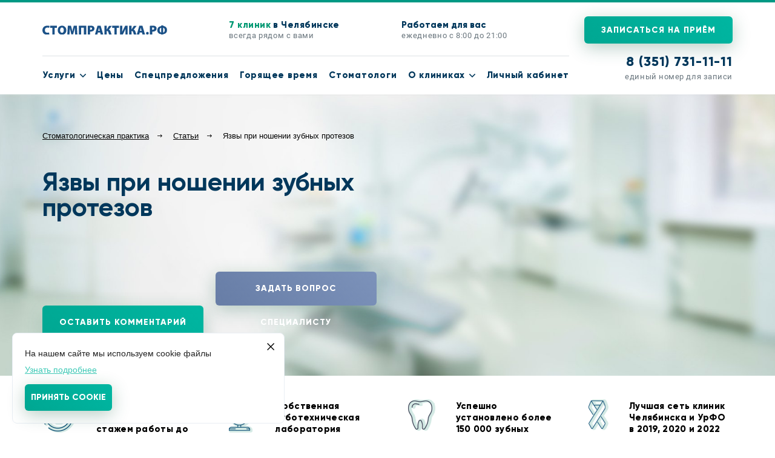

--- FILE ---
content_type: text/html; charset=UTF-8
request_url: https://xn--80aaxhbinjjglg.xn--p1ai/articles/yazvy-ot-zubnykh-protezov/
body_size: 21024
content:
<!DOCTYPE html><html lang="ru"><head> <script  src="https://api-maps.yandex.ru/2.1/?apikey=5a1beccf-0a60-400f-8172-04ca0a94c435&lang=ru_RU"></script> <title>Язвы от зубных протезов | Блог стоматологической практики</title> <link rel="icon" type="image/png" href="/favicon.png" /> <link rel="icon" type="image/svg+xml" href="/favicon.svg" /> <meta name="viewport" content="width=device-width, initial-scale=1"> <link rel="stylesheet" href="/local/templates/main/css/twentytwenty.css" />
<link rel="stylesheet" href="/local/templates/main/css/vendors.css" as="style" /> <link rel="stylesheet" href="/local/templates/main/css/tooltipster.bundle.min.css" as="style" /> <link rel="stylesheet" href="/local/templates/main/css/main.css" as="style" /> <link rel="stylesheet" href="/local/templates/main/css/implantation.css" as="style" /> <link rel="stylesheet" href="/local/templates/main/css/rassrochka.css" as="style" />
<meta name="format-detection" content="telephone=no"> <meta name="msapplication-TileColor" content="#ffffff"> <meta name="msapplication-TileImage" content="/ms-icon-144x144.png"> <meta name="theme-color" content="#ffffff"> <meta name="yandex-verification" content="ea78f5777ba10212" /> <meta name="google-site-verification" content="q0p5khEhi_83_lvNvrQiaQdyY3P2f19p6IX7lNPoXMA" /> <script src="/local/templates/main/js/slick.min.js"></script> <script src="/local/templates/main/js/vendors.js"></script> <script src="/local/templates/main/js/tooltipster.bundle.min.js"></script> <script src="/local/templates/main/js/infinite-scroll.pkgd.min.js"></script> <script src="/local/templates/main/js/jquery.cookie.js"></script> <script src="/local/templates/main/js/functions.js"></script> <script src="/local/templates/main/js/jquery.inputmask.min.js"></script> <script src="/local/templates/main/js/jquery.multi-select.min.js"></script> <script src="/local/templates/main/js/jquery.nice-select.min.js"></script> <script src="/local/templates/main/js/main.js?ver=1769908106"></script> <script src="/local/templates/main/js/prog.js"></script> <script src="/local/templates/main/js/calltouch.js"></script> <script src="/local/templates/main/js/current-device.min.js"></script> <script src="/local/templates/main/js/jquery.event.move.js"></script> <script src="/local/templates/main/js/jquery.twentytwenty.js"></script> <script src="https://unpkg.com/imask"></script>
<meta http-equiv="Content-Type" content="text/html; charset=UTF-8" /><meta name="keywords" content="Язвы от зубных протезов" /><meta name="description" content="Язвы от зубных протезов - весьма распространенная проблема, с которой сталкиваются паценты впервые использующие зубные протезы.Но решение и,конечно, лечение есть..." /><link rel="canonical" href="https://xn--80aaxhbinjjglg.xn--p1ai/articles/yazvy-ot-zubnykh-protezov/" /><link href="/bitrix/js/ui/design-tokens/dist/ui.design-tokens.min.css?172571071923463" type="text/css" rel="stylesheet" /><link href="/local/templates/main/components/bitrix/news/articles/bitrix/news.detail/.default/style.css?170003257049" type="text/css" rel="stylesheet" /><link href="/bitrix/panel/main/popup.min.css?168327085820774" type="text/css" rel="stylesheet" /><link href="/jivosite/jivosite.css?1683268200645" type="text/css" data-template-style="true" rel="stylesheet" /><link href="/local/templates/main/components/bitrix/menu/multilevel/style.css?17376284362167" type="text/css" data-template-style="true" rel="stylesheet" /><link href="/local/templates/main/components/bitrix/menu/multilevel-mobile/style.css?17377281091900" type="text/css" data-template-style="true" rel="stylesheet" /><link href="/local/templates/main/template_styles.css?176950734727320" type="text/css" data-template-style="true" rel="stylesheet" /><script>if(!window.BX)window.BX={};if(!window.BX.message)window.BX.message=function(mess){if(typeof mess==='object'){for(let i in mess) {BX.message[i]=mess[i];}return true;}};</script><script>(window.BX||top.BX).message({"JS_CORE_LOADING":"Загрузка...","JS_CORE_NO_DATA":"- Нет данных -","JS_CORE_WINDOW_CLOSE":"Закрыть","JS_CORE_WINDOW_EXPAND":"Развернуть","JS_CORE_WINDOW_NARROW":"Свернуть в окно","JS_CORE_WINDOW_SAVE":"Сохранить","JS_CORE_WINDOW_CANCEL":"Отменить","JS_CORE_WINDOW_CONTINUE":"Продолжить","JS_CORE_H":"ч","JS_CORE_M":"м","JS_CORE_S":"с","JSADM_AI_HIDE_EXTRA":"Скрыть лишние","JSADM_AI_ALL_NOTIF":"Показать все","JSADM_AUTH_REQ":"Требуется авторизация!","JS_CORE_WINDOW_AUTH":"Войти","JS_CORE_IMAGE_FULL":"Полный размер"});</script><script>BX.Runtime.registerExtension({"name":"main.core","namespace":"BX","loaded":true});</script><script>BX.setJSList(["\/bitrix\/js\/main\/core\/core_ajax.js","\/bitrix\/js\/main\/core\/core_promise.js","\/bitrix\/js\/main\/polyfill\/promise\/js\/promise.js","\/bitrix\/js\/main\/loadext\/loadext.js","\/bitrix\/js\/main\/loadext\/extension.js","\/bitrix\/js\/main\/polyfill\/promise\/js\/promise.js","\/bitrix\/js\/main\/polyfill\/find\/js\/find.js","\/bitrix\/js\/main\/polyfill\/includes\/js\/includes.js","\/bitrix\/js\/main\/polyfill\/matches\/js\/matches.js","\/bitrix\/js\/ui\/polyfill\/closest\/js\/closest.js","\/bitrix\/js\/main\/polyfill\/fill\/main.polyfill.fill.js","\/bitrix\/js\/main\/polyfill\/find\/js\/find.js","\/bitrix\/js\/main\/polyfill\/matches\/js\/matches.js","\/bitrix\/js\/main\/polyfill\/core\/dist\/polyfill.bundle.js","\/bitrix\/js\/main\/core\/core.js","\/bitrix\/js\/main\/polyfill\/intersectionobserver\/js\/intersectionobserver.js","\/bitrix\/js\/main\/lazyload\/dist\/lazyload.bundle.js","\/bitrix\/js\/main\/polyfill\/core\/dist\/polyfill.bundle.js","\/bitrix\/js\/main\/parambag\/dist\/parambag.bundle.js"]);</script><script>BX.Runtime.registerExtension({"name":"ui.design-tokens","namespace":"window","loaded":true});</script><script>BX.Runtime.registerExtension({"name":"main.pageobject","namespace":"window","loaded":true});</script><script>(window.BX||top.BX).message({"JS_CORE_LOADING":"Загрузка...","JS_CORE_NO_DATA":"- Нет данных -","JS_CORE_WINDOW_CLOSE":"Закрыть","JS_CORE_WINDOW_EXPAND":"Развернуть","JS_CORE_WINDOW_NARROW":"Свернуть в окно","JS_CORE_WINDOW_SAVE":"Сохранить","JS_CORE_WINDOW_CANCEL":"Отменить","JS_CORE_WINDOW_CONTINUE":"Продолжить","JS_CORE_H":"ч","JS_CORE_M":"м","JS_CORE_S":"с","JSADM_AI_HIDE_EXTRA":"Скрыть лишние","JSADM_AI_ALL_NOTIF":"Показать все","JSADM_AUTH_REQ":"Требуется авторизация!","JS_CORE_WINDOW_AUTH":"Войти","JS_CORE_IMAGE_FULL":"Полный размер"});</script><script>BX.Runtime.registerExtension({"name":"window","namespace":"window","loaded":true});</script><script>(window.BX||top.BX).message({"LANGUAGE_ID":"ru","FORMAT_DATE":"DD.MM.YYYY","FORMAT_DATETIME":"DD.MM.YYYY HH:MI:SS","COOKIE_PREFIX":"BITRIX_SM","SERVER_TZ_OFFSET":"18000","UTF_MODE":"Y","SITE_ID":"s1","SITE_DIR":"\/","USER_ID":"","SERVER_TIME":1769908106,"USER_TZ_OFFSET":0,"USER_TZ_AUTO":"Y","bitrix_sessid":"6169abc55017229ea1eb839bc49a01f4"});</script><script src="/bitrix/js/main/pageobject/pageobject.min.js?1683269917570"></script><script>(function () {
"use strict";
var counter = function ()
{
var cookie = (function (name) {
var parts = ("; " + document.cookie).split("; " + name + "=");
if (parts.length == 2) {
try {return JSON.parse(decodeURIComponent(parts.pop().split(";").shift()));}catch (e) {}}})("BITRIX_CONVERSION_CONTEXT_s1");
if (cookie && cookie.EXPIRE >= BX.message("SERVER_TIME"))
return;
var request = new XMLHttpRequest();
request.open("POST", "/bitrix/tools/conversion/ajax_counter.php", true);
request.setRequestHeader("Content-type", "application/x-www-form-urlencoded");
request.send(
"SITE_ID="+encodeURIComponent("s1")+
"&sessid="+encodeURIComponent(BX.bitrix_sessid())+
"&HTTP_REFERER="+encodeURIComponent(document.referrer)
);
};
if (window.frameRequestStart === true)
BX.addCustomEvent("onFrameDataReceived", counter);
else
BX.ready(counter);
})();</script><script src="/local/templates/main/js/vue.js?1683268247107302"></script><script src="/jivosite/jivosite.js?16832682001932"></script><script src="/local/templates/main/components/bitrix/menu/multilevel-mobile/script.js?1737523560578"></script><script src="/local/templates/main/components/bitrix/form.result.new/calc_implant/script.js?1683268247527"></script><script src="/local/templates/main/components/bitrix/news/articles/bitrix/news.detail/.default/script.js?169986398390"></script><script>var _ba = _ba || []; _ba.push(["aid", "68b78d76c4391c68dfa75c1cdc80e7b5"]); _ba.push(["host", "xn--80aaxhbinjjglg.xn--p1ai"]); (function() {var ba = document.createElement("script"); ba.type = "text/javascript"; ba.async = true;ba.src = (document.location.protocol == "https:" ? "https://" : "http://") + "bitrix.info/ba.js";var s = document.getElementsByTagName("script")[0];s.parentNode.insertBefore(ba, s);})();</script>
<!-- NT --><!-- <script>(function(w,d,s,l,i){w[l]=w[l]||[];w[l].push({'gtm.start':--><!-- new Date().getTime(),event:'gtm.js'});var f=d.getElementsByTagName(s)[0],--><!-- j=d.createElement(s),dl=l!='dataLayer'?'&l='+l:'';j.async=true;j.src=--><!-- 'https://www.googletagmanager.com/gtm.js?id='+i+dl;f.parentNode.insertBefore(j,f);--><!-- })(window,document,'script','dataLayer','GTM-M7Z522Z');</script>--> <!-- End NT --> <script type="application/ld+json"> {
"@context" : "http://schema.org",
"@type" : ["MedicalClinic", "MedicalOrganization"],
"name": "Стомпрактика",
"publicAccess": true,
"isAcceptingNewPatients":true,
"image": "https://xn--80aaxhbinjjglg.xn--p1ai//upload/iblock/af7/maxima_clinique.png",
"photo": "https://xn--80aaxhbinjjglg.xn--p1ai//upload/iblock/af7/maxima_clinique.png",
"telephone" : ["7 (351) 731-11-11"],
"address" : {
"@type" : "PostalAddress",
"streetAddress" : "ул. Бр. Кашириных, 54 г ",
"addressLocality" : "г. Челябинск"
},
"openingHours":["Mo-Su 8:00-21:00"],
"paymentAccepted":"Наличные, Карты",
"url":"https://xn--80aaxhbinjjglg.xn--p1ai/"
}</script> <script type="application/ld+json"> {
"@context" : "http://schema.org",
"@type" : ["MedicalClinic", "MedicalOrganization"],
"name": "Стомпрактика",
"publicAccess": true,
"isAcceptingNewPatients":true,
"image": "https://xn--80aaxhbinjjglg.xn--p1ai//upload/iblock/d38/d382902c0e415c2421c5636405fedbe1.jpg",
"photo": "https://xn--80aaxhbinjjglg.xn--p1ai//upload/iblock/d38/d382902c0e415c2421c5636405fedbe1.jpg",
"telephone" : ["7 (351) 731-11-11"],
"address" : {
"@type" : "PostalAddress",
"streetAddress" : "ул. Бр. Кашириных, 54г (BabyDent)",
"addressLocality" : "г. Челябинск"
},
"openingHours":["Mo-Su 8:00-21:00"],
"paymentAccepted":"Наличные, Карты",
"url":"https://xn--80aaxhbinjjglg.xn--p1ai/"
}</script> <script type="application/ld+json"> {
"@context" : "http://schema.org",
"@type" : ["MedicalClinic", "MedicalOrganization"],
"name": "Стомпрактика",
"publicAccess": true,
"isAcceptingNewPatients":true,
"image": "https://xn--80aaxhbinjjglg.xn--p1ai//upload/iblock/27b/stompraktika_na_eneglsa_43_chelyabinsk.jpg",
"photo": "https://xn--80aaxhbinjjglg.xn--p1ai//upload/iblock/27b/stompraktika_na_eneglsa_43_chelyabinsk.jpg",
"telephone" : ["7 (351) 731-11-11"],
"address" : {
"@type" : "PostalAddress",
"streetAddress" : "ул. Энгельса, 43",
"addressLocality" : "г. Челябинск"
},
"openingHours":["Mo-Su 8:00-21:00"],
"paymentAccepted":"Наличные, Карты",
"url":"https://xn--80aaxhbinjjglg.xn--p1ai/"
}</script> <script type="application/ld+json"> {
"@context" : "http://schema.org",
"@type" : ["MedicalClinic", "MedicalOrganization"],
"name": "Стомпрактика",
"publicAccess": true,
"isAcceptingNewPatients":true,
"image": "https://xn--80aaxhbinjjglg.xn--p1ai//upload/iblock/133/stompratkika_mopra_9_chelyabinsk.jpg",
"photo": "https://xn--80aaxhbinjjglg.xn--p1ai//upload/iblock/133/stompratkika_mopra_9_chelyabinsk.jpg",
"telephone" : ["7 (351) 731-11-11"],
"address" : {
"@type" : "PostalAddress",
"streetAddress" : "пл. МОПРа, 9",
"addressLocality" : "г. Челябинск"
},
"openingHours":["Mo-Su 8:00-21:00"],
"paymentAccepted":"Наличные, Карты",
"url":"https://xn--80aaxhbinjjglg.xn--p1ai/"
}</script> <script type="application/ld+json"> {
"@context" : "http://schema.org",
"@type" : ["MedicalClinic", "MedicalOrganization"],
"name": "Стомпрактика",
"publicAccess": true,
"isAcceptingNewPatients":true,
"image": "https://xn--80aaxhbinjjglg.xn--p1ai//upload/iblock/73c/zdkyc7kbo6n3haj50iw5bgzuadlyb41z/stompraktika_na_40_let_pobedy_chelyabinsk_image.jpg",
"photo": "https://xn--80aaxhbinjjglg.xn--p1ai//upload/iblock/73c/zdkyc7kbo6n3haj50iw5bgzuadlyb41z/stompraktika_na_40_let_pobedy_chelyabinsk_image.jpg",
"telephone" : ["7 (351) 731-11-11"],
"address" : {
"@type" : "PostalAddress",
"streetAddress" : "ул. 40 лет Победы, 36",
"addressLocality" : "г. Челябинск"
},
"openingHours":["Mo-Su 8:00-21:00"],
"paymentAccepted":"Наличные, Карты",
"url":"https://xn--80aaxhbinjjglg.xn--p1ai/"
}</script> <script type="application/ld+json"> {
"@context" : "http://schema.org",
"@type" : ["MedicalClinic", "MedicalOrganization"],
"name": "Стомпрактика",
"publicAccess": true,
"isAcceptingNewPatients":true,
"image": "https://xn--80aaxhbinjjglg.xn--p1ai//upload/iblock/f22/img_3542_17_05_19_03_05.jpeg",
"photo": "https://xn--80aaxhbinjjglg.xn--p1ai//upload/iblock/f22/img_3542_17_05_19_03_05.jpeg",
"telephone" : ["7 (351) 731-11-11"],
"address" : {
"@type" : "PostalAddress",
"streetAddress" : "ул. Тарасова, 40",
"addressLocality" : "г. Челябинск"
},
"openingHours":["Mo-Su 8:00-21:00"],
"paymentAccepted":"Наличные, Карты",
"url":"https://xn--80aaxhbinjjglg.xn--p1ai/"
}</script> <script type="application/ld+json"> {
"@context" : "http://schema.org",
"@type" : ["MedicalClinic", "MedicalOrganization"],
"name": "Стомпрактика",
"publicAccess": true,
"isAcceptingNewPatients":true,
"image": "https://xn--80aaxhbinjjglg.xn--p1ai//upload/iblock/ece/0595xwoc3ksrdqen9lpsj32a2sfd2qxx/8b985070_1871_47e0_a803_522e7a328434.jpg",
"photo": "https://xn--80aaxhbinjjglg.xn--p1ai//upload/iblock/ece/0595xwoc3ksrdqen9lpsj32a2sfd2qxx/8b985070_1871_47e0_a803_522e7a328434.jpg",
"telephone" : ["7 (351) 731-11-11"],
"address" : {
"@type" : "PostalAddress",
"streetAddress" : "Комсомольский проспект, 80",
"addressLocality" : "г. Челябинск"
},
"openingHours":["Mo-Su 8:00-21:00"],
"paymentAccepted":"Наличные, Карты",
"url":"https://xn--80aaxhbinjjglg.xn--p1ai/"
}</script> <script type="application/ld+json"> {
"@context" : "http://schema.org",
"@type" : ["MedicalClinic", "MedicalOrganization"],
"name": "Стомпрактика",
"publicAccess": true,
"isAcceptingNewPatients":true,
"image": "https://xn--80aaxhbinjjglg.xn--p1ai//upload/iblock/299/maxima_clinique.png",
"photo": "https://xn--80aaxhbinjjglg.xn--p1ai//upload/iblock/299/maxima_clinique.png",
"telephone" : ["7 (351) 731-11-11"],
"address" : {
"@type" : "PostalAddress",
"streetAddress" : "ул. Бр. Кашириных, 54г (Maxima Косметология)",
"addressLocality" : "г. Челябинск"
},
"openingHours":["Mo-Su 8:00-21:00"],
"paymentAccepted":"Наличные, Карты",
"url":"https://xn--80aaxhbinjjglg.xn--p1ai/"
}</script>
<meta property="og:url" content="https://xn--80aaxhbinjjglg.xn--p1ai/articles/yazvy-ot-zubnykh-protezov/"> <meta property="og:type" content="website"> <meta property="og:title" content="Язвы от зубных протезов | Блог стоматологической практики"> <meta property="og:description" content="Язвы от зубных протезов - весьма распространенная проблема, с которой сталкиваются паценты впервые использующие зубные протезы.Но решение и,конечно, лечение есть..."> <meta property="og:image" content="https://xn--80aaxhbinjjglg.xn--p1ai/upload/iblock/68a/wvoyasyp4epyugjoz422065223zoys7s/YAzvy-pri-noshenii-zubnykh-protezov.png"> </head><body> <div class="header"> <div class="header__top"> <div class="header__primary_new wrapper"> <a href="/" class="header__logo"></a> <a href="/contacts/" class="header__contacts"> <div class="header__contacts__title"><span>7 клиник</span> в Челябинске</div> <div class="header__contacts__text">всегда рядом с вами</div> </a> <div class="header__worktime"> <div class="header__worktime__title">Работаем для вас</div> <div class="header__worktime__text">ежедневно с 8:00 до 21:00</div> </div> <div class="header__right"> <a href="#consult-form" class="btn js-fancy" onclick="metrika_sp('order_bespl_kons_shapka_1')" data-js-cbs>Записаться на приём</a> </div> </div> <div class="header__secondary_new" id='header'> <div class="wrapper"> <div class="hamburger js-hamburger-menu"> <div class="hamburger-box"> <div class="hamburger-inner"></div> </div> </div>
<nav data-template="main" class="nav"> <div class='nav__item'> <a href="/services/" class="menu-dropdown" data-js="menu-dropdown"> <span class='nav__item__link'>Услуги</span> </a> <div class="nav__item__submenu"> <div> <a href='/services/implantatsiya-zubov/' class='nav__item__link'>Имплантация</a> <div class="nav__item__submenu_level_2"> <div class="title"> <a href='/services/implantatsiya-zubov/'>Имплантация</a> </div> <div class="nav__item__submenu_level_2_items"> <div class="level_2_items"> <a href='/services/konsultatsiya-po-implantatsii-zubov/' class='nav__item__link'>Консультация по имплантации</a> </div> <div class="level_2_items"> <a href='/services/odnomomentnaya-implantatsiya-zubov/' class='nav__item__link'>Одномоментная имплантация зубов</a> </div> <div class="level_2_items"> <a href='/services/implantatsiya-zubov-snucon/' class='nav__item__link'>Имплантация Osstem, Snucone</a> </div> <div class="level_2_items"> <a href='/services/implantatsiya-zubov-po-sisteme-anyone/' class='nav__item__link'>Имплантация по системе AnyOne</a> </div> <div class="level_2_items"> <a href='/services/implantatsiya-zubov-po-sisteme-st/' class='nav__item__link'>Имплантация по системе ST</a> </div> <div class="level_2_items"> <a href='/services/implantatsiya-zubov-anyridge/' class='nav__item__link'>Имплантация по системе AnyRidge</a> </div> <div class="level_2_items"> <a href='/services/implantatsiya-zubov-po-sisteme-straumann/' class='nav__item__link'>Имплантация по системе Straumann</a> </div> <div class="level_2_items"> <a href='/services/protezirovanie-vse-na-4/' class='nav__item__link'>Все на 4-х</a> </div> <div class="level_2_items"> <a href='/services/protezirovanie-vse-na-shesti/' class='nav__item__link'> Все на 6</a> </div> <div class="level_2_items"> <a href='/services/koronki-na-implanty/' class='nav__item__link'>Коронки на имплант</a> </div> <div class="level_2_items"> <a href='/services/shablonnaya-implantatsiya/' class='nav__item__link'>Шаблонная имплантация</a> </div> <div class="level_2_items"> <a href='/services/implantaciya-zubov-pod-narkozom/' class='nav__item__link'>Имплантация зубов под общим наркозом</a> </div> </div> </div> </div> <div class="line"></div> <div> <a href='/services/lechenie-zubov/' class='nav__item__link'>Лечение</a> <div class="nav__item__submenu_level_2"> <div class="title"> <a href='/services/lechenie-zubov/'>Лечение</a> </div> <div class="nav__item__submenu_level_2_items"> <div class="level_2_items"> <a href='/services/konsultatsiya-stomatologa-terapevta/' class='nav__item__link'>Консультация стоматолога-терапевта</a> </div> <div class="level_2_items"> <a href='/services/lechenie-vkladkami/' class='nav__item__link'>Лечение цифровыми пломбами (вкладками)</a> </div> <div class="level_2_items"> <a href='/services/lechenie-kariesa/' class='nav__item__link'>Лечение кариеса</a> </div> <div class="level_2_items"> <a href='/services/lechenie-pulpita/' class='nav__item__link'>Лечение пульпита</a> </div> <div class="level_2_items"> <a href='/services/lechenie-periodontita/' class='nav__item__link'>Лечение периодонтита</a> </div> <div class="level_2_items"> <a href='/services/lechenie-zubov-pod-mikroskopom/' class='nav__item__link'>Лечение с применением дентального микроскопа</a> </div> <div class="level_2_items"> <a href='/services/lechenie-zubov-pod-narkozom/' class='nav__item__link'>Лечение под наркозом</a> </div> <div class="level_2_items"> <a href='/services/udalenie-kisty-zubv/' class='nav__item__link'>Удаление кисты</a> </div> <div class="level_2_items"> <a href='/services/ekstrennaya-pomoshch-pri-travme-zubov/' class='nav__item__link'>Экстренная помощь при травме зубов</a> </div> <div class="level_2_items"> <a href='/services/lechenie-zubov-detyam-veselyashchiy-gaz/' class='nav__item__link'>Лечение с применением веселящего газа</a> </div> <div class="level_2_items"> <a href='/services/mikroinvazivnoe-lechenie-icon/' class='nav__item__link'>Лечение кариеса ICON</a> </div> <div class="level_2_items"> <a href='/services/sanaciya-polosti-rta/' class='nav__item__link'>Санация полости рта</a> </div> </div> </div> </div> <div class="line"></div> <div> <p class='nav__item__link'>Диагностика</p> <div class="nav__item__submenu_level_2"> <div class="title"> <p>Диагностика</p> </div> <div class="nav__item__submenu_level_2_items"> <div class="level_2_items"> <a href='/services/diagnostika-zdorovya-zubov-pri-pomoshchi-iskusstvennogo-intellekta/' class='nav__item__link'>Диагностика здоровья зубов при помощи искусственного интеллекта</a> </div> <div class="level_2_items"> <a href='/services/kompyuternaya-3d-tomografiya-zubov/' class='nav__item__link'>Компьютерная 3D-томография</a> </div> <div class="level_2_items"> <a href='/services/rentgen-zybov/' class='nav__item__link'>Рентген зубов (ОПТГ)</a> </div> </div> </div> </div> <div class="line"></div> <div> <p class='nav__item__link'>Хирургия</p> <div class="nav__item__submenu_level_2"> <div class="title"> <p>Хирургия</p> </div> <div class="nav__item__submenu_level_2_items"> <div class="level_2_items"> <a href='/services/udalenie-zubov/' class='nav__item__link'>Удаление зубов</a> </div> <div class="level_2_items"> <a href='/services/konsultatsiya-khirurga-stomatologa/' class='nav__item__link'>Консультация хирурга-стоматолога</a> </div> <div class="level_2_items"> <a href='/services/udalenie-zuba-mudrosti/' class='nav__item__link'>Удаление зуба мудрости</a> </div> <div class="level_2_items"> <a href='/services/osteoplastika/' class='nav__item__link'>Остеопластика</a> </div> <div class="level_2_items"> <a href='/services/zakrytyy-sinus-lifting/' class='nav__item__link'>Синус-лифтинг</a> </div> <div class="level_2_items"> <a href='/services/udalenie-retinirovannogo-zuba/' class='nav__item__link'>Удаление ретинированного зуба</a> </div> <div class="level_2_items"> <a href='/services/apikalnaya-khirurgiya/' class='nav__item__link'> Апикальная хирургия</a> </div> </div> </div> </div> <div class="line"></div> <div> <a href='/services/protezirovanie-zubov/' class='nav__item__link'>Протезирование</a> <div class="nav__item__submenu_level_2"> <div class="title"> <a href='/services/protezirovanie-zubov/'>Протезирование</a> </div> <div class="nav__item__submenu_level_2_items"> <div class="level_2_items"> <a href='/services/protezirovanie-vse-na-4/' class='nav__item__link'>Все на 4-х</a> </div> <div class="level_2_items"> <a href='/services/protezirovanie-vse-na-shesti/' class='nav__item__link'>Все на 6</a> </div> <div class="level_2_items"> <a href='/services/koronki-iz-dioksida-tsirkoniya/' class='nav__item__link'>Коронки из диоксида циркония</a> </div> <div class="level_2_items"> <a href='/services/keramicheskie-koronki-na-zuby/' class='nav__item__link'>Керамические коронки</a> </div> <div class="level_2_items"> <a href='/services/zubnye-koronki/' class='nav__item__link'>Зубные коронки</a> </div> <div class="level_2_items"> <a href='/services/mostovidnyy-protez/' class='nav__item__link'>Мостовидный протез</a> </div> <div class="level_2_items"> <a href='/services/metallokeramicheskie-zubnye-koronki/' class='nav__item__link'>Металлокерамические коронки</a> </div> <div class="level_2_items"> <a href='/services/protezirovanie-zubov/' class='nav__item__link'>Протезирование. Коронки</a> </div> <div class="level_2_items"> <a href='/services/konsultatsiya-stomatologa-ortopeda/' class='nav__item__link'>Консультация стоматолога-ортопеда</a> </div> <div class="level_2_items"> <a href='/services/koronka-ili-vinir-povyshennoy-estetiki-po-tekhnologii-cerec/' class='nav__item__link'>Коронка или винир повышенной эстетики по технологии Cerec</a> </div> <div class="level_2_items"> <a href='/services/polnyy-semnyy-protez/' class='nav__item__link'>Полный съемный протез</a> </div> <div class="level_2_items"> <a href='/services/byugelnyy-protez/' class='nav__item__link'>Бюгельный протез</a> </div> <div class="level_2_items"> <a href='/services/viniry/' class='nav__item__link'>Виниры</a> </div> <div class="level_2_items"> <a href='/services/nesemnye-zubnye-protezy/' class='nav__item__link'>Несъемное протезирование зубов</a> </div> </div> </div> </div> <div class="line"></div> <div> <a href='/services/lechenie-desen/' class='nav__item__link'>Лечение десен</a> <div class="nav__item__submenu_level_2"> <div class="title"> <a href='/services/lechenie-desen/'>Лечение десен</a> </div> <div class="nav__item__submenu_level_2_items"> <div class="level_2_items"> <a href='/services/konsultaciya-parodontologa/' class='nav__item__link'>Консультация пародонтолога</a> </div> <div class="level_2_items"> <a href='/services/lechenie-retsessii-desny/' class='nav__item__link'>Рецессия десны</a> </div> <div class="level_2_items"> <a href='/services/shinirovanie-zubov/' class='nav__item__link'>Шинирование зубов</a> </div> </div> </div> </div> <div class="line"></div> <div> <a href='/services/ispravlenie-prikusa/' class='nav__item__link'>Исправление прикуса</a> <div class="nav__item__submenu_level_2"> <div class="title"> <a href='/services/ispravlenie-prikusa/'>Исправление прикуса</a> </div> <div class="nav__item__submenu_level_2_items"> <div class="level_2_items"> <a href='/services/brekety/' class='nav__item__link'>Брекеты</a> </div> <div class="level_2_items"> <a href='/ehlajnery/' class='nav__item__link'>Элайнеры</a> </div> <div class="level_2_items"> <a href='/services/konsultatsiya-ortodonta/' class='nav__item__link'>Консультация ортодонта</a> </div> </div> </div> </div> <div class="line"></div> <div> <p class='nav__item__link'>Эстетическая стоматология</p> <div class="nav__item__submenu_level_2"> <div class="title"> <p>Эстетическая стоматология</p> </div> <div class="nav__item__submenu_level_2_items"> <div class="level_2_items"> <a href='/services/restavratsiya-zubov/' class='nav__item__link'>Реставрация</a> </div> <div class="level_2_items"> <a href='/services/viniry/' class='nav__item__link'>Виниры</a> </div> </div> </div> </div> <div class="line"></div> <div> <a href='/services/otbelivanie-zubov/' class='nav__item__link'>Отбеливание</a> <div class="nav__item__submenu_level_2"> <div class="title"> <a href='/services/otbelivanie-zubov/'>Отбеливание</a> </div> <div class="nav__item__submenu_level_2_items"> <div class="level_2_items"> <a href='/services/otbelivanie-zubov-philips-zoom-white-speed-zoom4/' class='nav__item__link'>Отбеливание Philips Zoom! White Speed (Zoom4)</a> </div> <div class="level_2_items"> <a href='/services/otbelivanie-zubov-opalescence/' class='nav__item__link'>Отбеливание Opalescence</a> </div> <div class="level_2_items"> <a href='/services/domashnee-otbelivanie-zubov/' class='nav__item__link'>Домашнее отбеливание с изготовлением индивидуальных кап</a> </div> </div> </div> </div> <div class="line"></div> <div> <a href='/services/gigiena-polosti-rta/' class='nav__item__link'>Гигиена полости рта</a> <div class="nav__item__submenu_level_2"> <div class="title"> <a href='/services/gigiena-polosti-rta/'>Гигиена полости рта</a> </div> <div class="nav__item__submenu_level_2_items"> <div class="level_2_items"> <a href='/services/apparatnaya-gigiena-airflow-prophylaxis-master/' class='nav__item__link'>Аппаратная гигиена Airflow Prophylaxis Master</a> </div> </div> </div> </div> <div class="line"></div> <div> <a href='/services/detskaya-stomatologeya/' class='nav__item__link'>Детская стоматология</a> <div class="nav__item__submenu_level_2"> <div class="title"> <a href='/services/detskaya-stomatologeya/'>Детская стоматология</a> </div> <div class="nav__item__submenu_level_2_items"> <div class="level_2_items"> <a href='/services/ustanovka-breketov-detyam/' class='nav__item__link'>Установка брекетов детям</a> </div> <div class="level_2_items"> <a href='/services/lechenie-zubov-u-detey/' class='nav__item__link'>Лечение зубов у детей</a> </div> <div class="level_2_items"> <a href='/services/lechenie-kariesa-molochnykh-zubov/' class='nav__item__link'>Лечение кариеса молочных зубов</a> </div> <div class="level_2_items"> <a href='/services/lechenie-pulpita-molochnogo-zuba/' class='nav__item__link'>Лечение пульпита молочного зуба</a> </div> <div class="level_2_items"> <a href='/services/restavratsiya-zubov-u-detey/' class='nav__item__link'>Реставрация</a> </div> <div class="level_2_items"> <a href='/services/lechenie-zubov-pod-narkozom-u-detey/' class='nav__item__link'>Консультация по наркозу</a> </div> <div class="level_2_items"> <a href='/services/konsultatsiya-detskogo-stomatologa/' class='nav__item__link'>Консультация детского стоматолога</a> </div> <div class="level_2_items"> <a href='/services/glubokoe-ftorirovanie-zubov/' class='nav__item__link'>Глубокое фторирование</a> </div> <div class="level_2_items"> <a href='/services/konsultatsiya-detskogo-khirurga/' class='nav__item__link'>Консультация детского хирурга</a> </div> <div class="level_2_items"> <a href='/services/udalenie-molochnogo-zuba/' class='nav__item__link'>Удаление молочного зуба</a> </div> <div class="level_2_items"> <a href='/services/udalenie-postoyannogo-zuba/' class='nav__item__link'>Удаление постоянного зуба</a> </div> <div class="level_2_items"> <a href='/services/lechenie-stomatita-u-detey/' class='nav__item__link'>Лечение стоматита у детей</a> </div> <div class="level_2_items"> <a href='/services/lechenie-gingivita-u-detey/' class='nav__item__link'>Лечение гингивита у детей</a> </div> <div class="level_2_items"> <a href='/services/podrezanie-uzdechki-pod-yazykom-u-detey/' class='nav__item__link'>Подрезание уздечки под языком</a> </div> <div class="level_2_items"> <a href='/services/vestibuloplastika-nizhney-guby/' class='nav__item__link'>Вестибулопластика нижней губы</a> </div> <div class="level_2_items"> <a href='/services/konsultatsiya-detskogo-stomatologa-po-gigiene/' class='nav__item__link'>Консультация детского стоматолога по гигиене</a> </div> <div class="level_2_items"> <a href='/services/ortodonticheskie-plastinki/' class='nav__item__link'>Ортодонтические пластинки для детей</a> </div> </div> </div> </div> <div class="line"></div> </div> </div> <div class='nav__item'> <a href="/prices/" class="nav__item__link">Цены</a> </div> <div class='nav__item'> <a href="/sales/" class="nav__item__link">Спецпредложения</a> </div> <div class='nav__item'> <a href="/hottime/" class="nav__item__link">Горящее время</a> </div> <div class='nav__item'> <a href="/stomatologi/" class="nav__item__link">Стоматологи</a> </div> <div class='nav__item'> <span class='nav__item__link'>О клиниках</span> <div class="nav__item__submenu"> <div> <a href='/patiens/' title='О клиниках'
class='nav__item__link'>О клиниках</a> </div> <div class="line"></div> <div> <a href='/contacts/' title='Контакты'
class='nav__item__link'>Контакты</a> </div> <div class="line"></div> <div> <a href='/programma-privilegiy/' title='Программа привилегий'
class='nav__item__link'>Программа привилегий</a> </div> <div class="line"></div> <div> <a href='/schastlivaya-ulybka/' title='Счастливая улыбка'
class='nav__item__link'>Счастливая улыбка</a> </div> <div class="line"></div> <div> <a href='/reviews/' title='Отзывы'
class='nav__item__link'>Отзывы</a> </div> <div class="line"></div> <div> <a href='/works/' title='Наши работы'
class='nav__item__link'>Наши работы</a> </div> <div class="line"></div> <div> <a href='/articles/' title='Блог'
class='nav__item__link'>Блог</a> </div> <div class="line"></div> <div> <a href='/kredit/' title='Кредит'
class='nav__item__link'>Кредит</a> </div> <div class="line"></div> <div> <a href='/history/' title='История'
class='nav__item__link'>История</a> </div> <div class="line"></div> <div> <a href='/legal-information/' title='Правовая информация'
class='nav__item__link'>Правовая информация</a> </div> <div class="line"></div> <div> <a href='/schedule/' title='Расписание врачей'
class='nav__item__link'>Расписание врачей</a> </div> <div class="line"></div> <div> <a href='/nalogovyij-vyichet/' title='Справка для налогового вычета'
class='nav__item__link'>Справка для налогового вычета</a> </div> <div class="line"></div> <div> <a href='/zubotekhnicheskaya-laboratoriya/' title='Зуботехническая лаборатория'
class='nav__item__link'>Зуботехническая лаборатория</a> </div> <div class="line"></div> <div> <a href='/garantii/' title='Гарантии'
class='nav__item__link'>Гарантии</a> </div> <div class="line"></div> </div> </div> <div class='nav__item'> <a href="/profile/" class="nav__item__link">Личный кабинет</a> </div> </nav> <div class="header__right"> <a href="#consult-form" class="btn hidden js-fancy" onclick="metrika_sp('order_bespl_kons_shapka_1')">Записаться на приём</a> <div class="header__phone_new"> <a href="tel:+73517311111" id="header_phone" class="header__clinics__title mgo-number-14785"
onclick="metrika_sp('obratnii_zvonok')"> 8 (351) 731-11-11</a> <div style="display: none;">+7 (351) 220-84-07</div> <span class="header__clinics__subtitle">единый номер для записи</span> <div style="display: none;">+7 (351) 220-82-75</div> </div> </div> </div> </div> </div> <div class="header__mobile"> <div class="header__mobile__top"> <a href="/" class="header__logo"></a> <div> <a href="tel:+73517311111" class="header__mobile__ordercall mgo-number-14785"></a> <div class="menu-toggler"> <span></span> <span></span> <span></span> </div> </div> </div> <div class="header__mobile__bottom"> <div class="header__mobile__submenu"> <a href="/services/" data-submenu="services-link">Услуги</a> <a href="/prices/">Цены</a> <a href="/sales/">Акции</a> <a href="/contacts/">7 клиник</a> </div> </div> <div class="header__mobile__drawer"> <div class="header__drawer__scrollable"> <div class="header__drawer__top"> <a href="tel:+73517311111" class="header__drawer__phone mgo-number-14785" rel="nofollow">8 (351) 731-11-11</a> <a href="/contacts/" class="header__drawer__contacts"></a> </div>
<div class="header__drawer__main-menu"> <ul> <li> <a href="javascript:void(0);" class="mobile-submenu services-submenu" data-js="mobile-submenu">Услуги</a> <ul class="mobile-submenu__list"> <li class="go-to" id="79"> <span class="">Имплантация</span> <img src="/upload/icons/header/weui_arrow-filled.svg" alt=""> </li> <li class="go-to" id="81"> <span class="">Лечение</span> <img src="/upload/icons/header/weui_arrow-filled.svg" alt=""> </li> <li class="go-to" id="82"> <span class="">Диагностика</span> <img src="/upload/icons/header/weui_arrow-filled.svg" alt=""> </li> <li class="go-to" id="83"> <span class="">Хирургия</span> <img src="/upload/icons/header/weui_arrow-filled.svg" alt=""> </li> <li class="go-to" id="84"> <span class="">Протезирование</span> <img src="/upload/icons/header/weui_arrow-filled.svg" alt=""> </li> <li class="go-to" id="85"> <span class="">Лечение десен</span> <img src="/upload/icons/header/weui_arrow-filled.svg" alt=""> </li> <li class="go-to" id="86"> <span class="">Исправление прикуса</span> <img src="/upload/icons/header/weui_arrow-filled.svg" alt=""> </li> <li class="go-to" id="87"> <span class="go-to-mini">Эстетическая стоматология</span> <img src="/upload/icons/header/weui_arrow-filled.svg" alt=""> </li> <li class="go-to" id="88"> <span class="">Отбеливание</span> <img src="/upload/icons/header/weui_arrow-filled.svg" alt=""> </li> <li class="go-to" id="89"> <span class="">Гигиена полости рта</span> <img src="/upload/icons/header/weui_arrow-filled.svg" alt=""> </li> <li class="go-to" id="91"> <span class="">Детская стоматология</span> <img src="/upload/icons/header/weui_arrow-filled.svg" alt=""> </li> </ul> </li> <li><a href="/prices/">Цены</a></li> <li><a href="/sales/">Спецпредложения</a></li> <li><a href="/hottime/">Горящее время</a></li> <li><a href="/stomatologi/">Стоматологи</a></li> <li> <a href="javascript:void(0);" class="mobile-submenu services-submenu" data-js="mobile-submenu">О клиниках</a> <ul class="mobile-submenu__list"> <li><a href="/patiens/">О клиниках</a></li> <li><a href="/contacts/">Контакты</a></li> <li><a href="/programma-privilegiy/">Программа привилегий</a></li> <li><a href="/schastlivaya-ulybka/">Счастливая улыбка</a></li> <li><a href="/reviews/">Отзывы</a></li> <li><a href="/works/">Наши работы</a></li> <li><a href="/articles/">Блог</a></li> <li><a href="/kredit/">Кредит</a></li> <li><a href="/history/">История</a></li> <li><a href="/legal-information/">Правовая информация</a></li> <li><a href="/schedule/">Расписание врачей</a></li> <li><a href="/nalogovyij-vyichet/">Справка для налогового вычета</a></li> <li><a href="/zubotekhnicheskaya-laboratoriya/">Зуботехническая лаборатория</a></li> <li><a href="/garantii/">Гарантии</a></li> </ul> </li> <li><a href="/profile/">Личный кабинет</a></li> </ul> </div> <div class="header__drawer__main-menu mobile-submenu__level-2 id_79"> <ul class="mobile-submenu__level-2"> <li class="back-to"><a class="services-submenu_level-2">Назад</a></li> <li class="level-2"><a href="/services/implantatsiya-zubov/" class="title">Имплантация</a></li> <li class="level-2"><a href="/services/konsultatsiya-po-implantatsii-zubov/">Консультация по имплантации</a></li> <li class="level-2"><a href="/services/odnomomentnaya-implantatsiya-zubov/">Одномоментная имплантация зубов</a></li> <li class="level-2"><a href="/services/implantatsiya-zubov-snucon/">Имплантация Osstem, Snucone</a></li> <li class="level-2"><a href="/services/implantatsiya-zubov-po-sisteme-anyone/">Имплантация по системе AnyOne</a></li> <li class="level-2"><a href="/services/implantatsiya-zubov-po-sisteme-st/">Имплантация по системе ST</a></li> <li class="level-2"><a href="/services/implantatsiya-zubov-anyridge/">Имплантация по системе AnyRidge</a></li> <li class="level-2"><a href="/services/implantatsiya-zubov-po-sisteme-straumann/">Имплантация по системе Straumann</a></li> <li class="level-2"><a href="/services/protezirovanie-vse-na-4/">Все на 4-х</a></li> <li class="level-2"><a href="/services/protezirovanie-vse-na-shesti/"> Все на 6</a></li> <li class="level-2"><a href="/services/koronki-na-implanty/">Коронки на имплант</a></li> <li class="level-2"><a href="/services/shablonnaya-implantatsiya/">Шаблонная имплантация</a></li> <li class="level-2"><a href="/services/implantaciya-zubov-pod-narkozom/">Имплантация зубов под общим наркозом</a></li> </ul> </div> <div class="header__drawer__main-menu mobile-submenu__level-2 id_81"> <ul class="mobile-submenu__level-2"> <li class="back-to"><a class="services-submenu_level-2">Назад</a></li> <li class="level-2"><a href="/services/lechenie-zubov/" class="title">Лечение</a></li> <li class="level-2"><a href="/services/konsultatsiya-stomatologa-terapevta/">Консультация стоматолога-терапевта</a></li> <li class="level-2"><a href="/services/lechenie-vkladkami/">Лечение цифровыми пломбами (вкладками)</a></li> <li class="level-2"><a href="/services/lechenie-kariesa/">Лечение кариеса</a></li> <li class="level-2"><a href="/services/lechenie-pulpita/">Лечение пульпита</a></li> <li class="level-2"><a href="/services/lechenie-periodontita/">Лечение периодонтита</a></li> <li class="level-2"><a href="/services/lechenie-zubov-pod-mikroskopom/">Лечение с применением дентального микроскопа</a></li> <li class="level-2"><a href="/services/lechenie-zubov-pod-narkozom/">Лечение под наркозом</a></li> <li class="level-2"><a href="/services/udalenie-kisty-zubv/">Удаление кисты</a></li> <li class="level-2"><a href="/services/ekstrennaya-pomoshch-pri-travme-zubov/">Экстренная помощь при травме зубов</a></li> <li class="level-2"><a href="/services/lechenie-zubov-detyam-veselyashchiy-gaz/">Лечение с применением веселящего газа</a></li> <li class="level-2"><a href="/services/mikroinvazivnoe-lechenie-icon/">Лечение кариеса ICON</a></li> <li class="level-2"><a href="/services/sanaciya-polosti-rta/">Санация полости рта</a></li> </ul> </div> <div class="header__drawer__main-menu mobile-submenu__level-2 id_82"> <ul class="mobile-submenu__level-2"> <li class="back-to"><a class="services-submenu_level-2">Назад</a></li> <li class="level-2"><p class="title">Диагностика</p></li> <li class="level-2"><a href="/services/diagnostika-zdorovya-zubov-pri-pomoshchi-iskusstvennogo-intellekta/">Диагностика здоровья зубов при помощи искусственного интеллекта</a></li> <li class="level-2"><a href="/services/kompyuternaya-3d-tomografiya-zubov/">Компьютерная 3D-томография</a></li> <li class="level-2"><a href="/services/rentgen-zybov/">Рентген зубов (ОПТГ)</a></li> </ul> </div> <div class="header__drawer__main-menu mobile-submenu__level-2 id_83"> <ul class="mobile-submenu__level-2"> <li class="back-to"><a class="services-submenu_level-2">Назад</a></li> <li class="level-2"><p class="title">Хирургия</p></li> <li class="level-2"><a href="/services/udalenie-zubov/">Удаление зубов</a></li> <li class="level-2"><a href="/services/konsultatsiya-khirurga-stomatologa/">Консультация хирурга-стоматолога</a></li> <li class="level-2"><a href="/services/udalenie-zuba-mudrosti/">Удаление зуба мудрости</a></li> <li class="level-2"><a href="/services/osteoplastika/">Остеопластика</a></li> <li class="level-2"><a href="/services/zakrytyy-sinus-lifting/">Синус-лифтинг</a></li> <li class="level-2"><a href="/services/udalenie-retinirovannogo-zuba/">Удаление ретинированного зуба</a></li> <li class="level-2"><a href="/services/apikalnaya-khirurgiya/"> Апикальная хирургия</a></li> </ul> </div> <div class="header__drawer__main-menu mobile-submenu__level-2 id_84"> <ul class="mobile-submenu__level-2"> <li class="back-to"><a class="services-submenu_level-2">Назад</a></li> <li class="level-2"><a href="/services/protezirovanie-zubov/" class="title">Протезирование</a></li> <li class="level-2"><a href="/services/protezirovanie-vse-na-4/">Все на 4-х</a></li> <li class="level-2"><a href="/services/protezirovanie-vse-na-shesti/">Все на 6</a></li> <li class="level-2"><a href="/services/koronki-iz-dioksida-tsirkoniya/">Коронки из диоксида циркония</a></li> <li class="level-2"><a href="/services/keramicheskie-koronki-na-zuby/">Керамические коронки</a></li> <li class="level-2"><a href="/services/zubnye-koronki/">Зубные коронки</a></li> <li class="level-2"><a href="/services/mostovidnyy-protez/">Мостовидный протез</a></li> <li class="level-2"><a href="/services/metallokeramicheskie-zubnye-koronki/">Металлокерамические коронки</a></li> <li class="level-2"><a href="/services/protezirovanie-zubov/">Протезирование. Коронки</a></li> <li class="level-2"><a href="/services/konsultatsiya-stomatologa-ortopeda/">Консультация стоматолога-ортопеда</a></li> <li class="level-2"><a href="/services/koronka-ili-vinir-povyshennoy-estetiki-po-tekhnologii-cerec/">Коронка или винир повышенной эстетики по технологии Cerec</a></li> <li class="level-2"><a href="/services/polnyy-semnyy-protez/">Полный съемный протез</a></li> <li class="level-2"><a href="/services/byugelnyy-protez/">Бюгельный протез</a></li> <li class="level-2"><a href="/services/viniry/">Виниры</a></li> <li class="level-2"><a href="/services/nesemnye-zubnye-protezy/">Несъемное протезирование зубов</a></li> </ul> </div> <div class="header__drawer__main-menu mobile-submenu__level-2 id_85"> <ul class="mobile-submenu__level-2"> <li class="back-to"><a class="services-submenu_level-2">Назад</a></li> <li class="level-2"><a href="/services/lechenie-desen/" class="title">Лечение десен</a></li> <li class="level-2"><a href="/services/konsultaciya-parodontologa/">Консультация пародонтолога</a></li> <li class="level-2"><a href="/services/lechenie-retsessii-desny/">Рецессия десны</a></li> <li class="level-2"><a href="/services/shinirovanie-zubov/">Шинирование зубов</a></li> </ul> </div> <div class="header__drawer__main-menu mobile-submenu__level-2 id_86"> <ul class="mobile-submenu__level-2"> <li class="back-to"><a class="services-submenu_level-2">Назад</a></li> <li class="level-2"><a href="/services/ispravlenie-prikusa/" class="title">Исправление прикуса</a></li> <li class="level-2"><a href="/services/brekety/">Брекеты</a></li> <li class="level-2"><a href="/ehlajnery/">Элайнеры</a></li> <li class="level-2"><a href="/services/konsultatsiya-ortodonta/">Консультация ортодонта</a></li> </ul> </div> <div class="header__drawer__main-menu mobile-submenu__level-2 id_87"> <ul class="mobile-submenu__level-2"> <li class="back-to"><a class="services-submenu_level-2">Назад</a></li> <li class="level-2"><p class="title">Эстетическая стоматология</p></li> <li class="level-2"><a href="/services/restavratsiya-zubov/">Реставрация</a></li> <li class="level-2"><a href="/services/viniry/">Виниры</a></li> </ul> </div> <div class="header__drawer__main-menu mobile-submenu__level-2 id_88"> <ul class="mobile-submenu__level-2"> <li class="back-to"><a class="services-submenu_level-2">Назад</a></li> <li class="level-2"><a href="/services/otbelivanie-zubov/" class="title">Отбеливание</a></li> <li class="level-2"><a href="/services/otbelivanie-zubov-philips-zoom-white-speed-zoom4/">Отбеливание Philips Zoom! White Speed (Zoom4)</a></li> <li class="level-2"><a href="/services/otbelivanie-zubov-opalescence/">Отбеливание Opalescence</a></li> <li class="level-2"><a href="/services/domashnee-otbelivanie-zubov/">Домашнее отбеливание с изготовлением индивидуальных кап</a></li> </ul> </div> <div class="header__drawer__main-menu mobile-submenu__level-2 id_89"> <ul class="mobile-submenu__level-2"> <li class="back-to"><a class="services-submenu_level-2">Назад</a></li> <li class="level-2"><a href="/services/gigiena-polosti-rta/" class="title">Гигиена полости рта</a></li> <li class="level-2"><a href="/services/apparatnaya-gigiena-airflow-prophylaxis-master/">Аппаратная гигиена Airflow Prophylaxis Master</a></li> </ul> </div> <div class="header__drawer__main-menu mobile-submenu__level-2 id_91"> <ul class="mobile-submenu__level-2"> <li class="back-to"><a class="services-submenu_level-2">Назад</a></li> <li class="level-2"><a href="/services/detskaya-stomatologeya/" class="title">Детская стоматология</a></li> <li class="level-2"><a href="/services/ustanovka-breketov-detyam/">Установка брекетов детям</a></li> <li class="level-2"><a href="/services/lechenie-zubov-u-detey/">Лечение зубов у детей</a></li> <li class="level-2"><a href="/services/lechenie-kariesa-molochnykh-zubov/">Лечение кариеса молочных зубов</a></li> <li class="level-2"><a href="/services/lechenie-pulpita-molochnogo-zuba/">Лечение пульпита молочного зуба</a></li> <li class="level-2"><a href="/services/restavratsiya-zubov-u-detey/">Реставрация</a></li> <li class="level-2"><a href="/services/lechenie-zubov-pod-narkozom-u-detey/">Консультация по наркозу</a></li> <li class="level-2"><a href="/services/konsultatsiya-detskogo-stomatologa/">Консультация детского стоматолога</a></li> <li class="level-2"><a href="/services/glubokoe-ftorirovanie-zubov/">Глубокое фторирование</a></li> <li class="level-2"><a href="/services/konsultatsiya-detskogo-khirurga/">Консультация детского хирурга</a></li> <li class="level-2"><a href="/services/udalenie-molochnogo-zuba/">Удаление молочного зуба</a></li> <li class="level-2"><a href="/services/udalenie-postoyannogo-zuba/">Удаление постоянного зуба</a></li> <li class="level-2"><a href="/services/lechenie-stomatita-u-detey/">Лечение стоматита у детей</a></li> <li class="level-2"><a href="/services/lechenie-gingivita-u-detey/">Лечение гингивита у детей</a></li> <li class="level-2"><a href="/services/podrezanie-uzdechki-pod-yazykom-u-detey/">Подрезание уздечки под языком</a></li> <li class="level-2"><a href="/services/vestibuloplastika-nizhney-guby/">Вестибулопластика нижней губы</a></li> <li class="level-2"><a href="/services/konsultatsiya-detskogo-stomatologa-po-gigiene/">Консультация детского стоматолога по гигиене</a></li> <li class="level-2"><a href="/services/ortodonticheskie-plastinki/">Ортодонтические пластинки для детей</a></li> </ul> </div>
<a href="#consult-form" class="mobile-btn btn js-fancy" onclick="metrika_sp('order_bespl_kons_shapka_1')" data-js-cbs>Записаться на приём</a> <br> <div class="header__drawer__bottom"> <div class="header__drawer__socials"> <div class="socials_new"><a rel="noopener" href="https://vk.com/stompraktika" class="sn_icon sn_icon_vk" target="_blank"></a> <a rel="noopener" href="https://ok.ru/group/54806257205379" class="sn_icon sn_icon_ok" target="_blank"></a><a rel="noopener" href="https://t.me/stompraktika74" class="sn_icon sn_icon_tg" target="_blank"></a><a rel="noopener" href="https://www.youtube.com/channel/UC3Y5GVoYAJe7d-JiOjRczEQ" class="sn_icon sn_icon_yb" target="_blank"></a><a style="display: flex;
justify-content: center;
align-items: center;
overflow: hidden;" rel="noopener" href="https://rutube.ru/channel/39492139/" class="sn_icon" target="_blank"><svg xmlns="http://www.w3.org/2000/svg" width="132" height="132" viewBox="0 0 132 132" fill="none" style="border-radius: 50%;"><g clip-path="url(#clip0_519_2005)"><rect width="132" height="132" fill="#100943"/><path d="M132 66.0001C168.451 66.0001 198 36.4508 198 3.05176e-05C198 -36.4508 168.451 -66 132 -66C95.5492 -66 66 -36.4508 66 3.05176e-05C66 36.4508 95.5492 66.0001 132 66.0001Z" fill="#ED143B"/><path d="M81.5361 62.9865H42.5386V47.5547H81.5361C83.814 47.5547 85.3979 47.9518 86.1928 48.6451C86.9877 49.3385 87.4801 50.6245 87.4801 52.5031V58.0441C87.4801 60.0234 86.9877 61.3094 86.1928 62.0028C85.3979 62.6961 83.814 62.9925 81.5361 62.9925V62.9865ZM84.2115 33.0059H26V99H42.5386V77.5294H73.0176L87.4801 99H106L90.0546 77.4287C95.9333 76.5575 98.573 74.756 100.75 71.7869C102.927 68.8179 104.019 64.071 104.019 57.7359V52.7876C104.019 49.0303 103.621 46.0613 102.927 43.7857C102.233 41.51 101.047 39.5307 99.362 37.7528C97.5824 36.0698 95.6011 34.8845 93.2223 34.0904C90.8435 33.3971 87.8716 33 84.2115 33V33.0059Z" fill="white"/></g><defs><clipPath id="clip0_519_2005"><rect width="132" height="132" rx="32" fill="white"/></clipPath></defs></svg></a></div> </div> </div> </div> </div> <div class="header__mobile__overlay"></div> </div> <div class="header__third "> <div class="slider 1"> <div class="slider__item slider__item"
style="background: url('/local/templates/main/uploads/inner-bg.jpg') top center no-repeat; background-size: cover;"
data-pc='/local/templates/main/uploads/inner-bg.jpg' data-mobile='/local/templates/main/uploads/inner-bg.jpg'> <div data-type="main_page" class="wrapper"> <div class="breadscrumbs"><a itemprop="item" rel="v:url" property="v:title" class="pathway" href="/" title="Стоматологическая практика">Стоматологическая практика</a><meta itemprop="position" content="0" /><a itemprop="item" rel="v:url" property="v:title" class="pathway" href="/articles/" title="Статьи">Статьи</a><meta itemprop="position" content="1" /><span itemprop="item" rel="v:url" property="v:title" class="pathway" title="Язвы при ношении зубных протезов">Язвы при ношении зубных протезов</span><meta itemprop="position" content="2" /></li></div><script type="application/ld+json">[{ "@context": "https://schema.org", "@type": "BreadcrumbList", "itemListElement":[{"@type": "ListItem", "position":0, "item": "https://xn--80aaxhbinjjglg.xn--p1ai/", "name": "Стоматологическая практика"},{"@type": "ListItem", "position":1, "item": "https://xn--80aaxhbinjjglg.xn--p1ai/articles/", "name": "Статьи"},{"@type": "ListItem", "position":2, "item": "https://xn--80aaxhbinjjglg.xn--p1ai/articles/yazvy-ot-zubnykh-protezov/", "name": "Язвы при ношении зубных протезов"}]}]</script> <h1>Язвы при ношении зубных протезов</h1> <div class="slider__item__text"> </div>
<a href="#comments-form" class="btn btn_green ">Оставить комментарий</a><a href="#consult-form" class="btn btn_blue js-fancy">Задать вопрос специалисту</a> </div> </div> </div> </div>
</div><div class="wrapper"> <div class="icons-list"><div class="icons-list__item"> <img src="/local/templates/main/uploads/icons/icon-1.png"><div class="icons-list__item__txt"> Сильнейшая команда врачей со стажем работы до 40 лет</div></div><div class="icons-list__item"> <img src="/local/templates/main/uploads/icons/icon-2.png"><div class="icons-list__item__txt"> Собственная зуботехническая лаборатория</div></div><div class="icons-list__item"> <img src="/local/templates/main/uploads/icons/icon-3.png"><div class="icons-list__item__txt"> Успешно установлено более 150 000 зубных имплантатов</div></div><div class="icons-list__item"> <img src="/local/templates/main/uploads/icons/icon-4.png"><div class="icons-list__item__txt"> Лучшая сеть клиник Челябинска и УрФО в 2019, 2020 и 2022 гг*</div></div></div> <br></div><hr class="line"><div class="wrapper wrapper_article"> <div class="col-2-3 js-article"> <div class="article__employee"> <div class="article__employee__content"> <div class="article__employee__author"> Автор-врач: <br> <a href="/stomatologi/kreskovets-nikolay-nikolaevich/" class="link" target="_blank"> <span>Кресковец Николай Николаевич</span> </a> </div> <div class="article__employee__profession"> Ведущий стоматолог-ортопед Челябинска, стаж&nbsp;работы более 23 лет
</div> <div class="article__employee__date">Дата публикации статьи: <span>08 сентября 2017</span></div> </div> <div class="article__employee__image"> <img src="/upload/resize_cache/iblock/afe/psh17s6jmmguwwxzp7g7zrmfuwccl65k/200_200_2/kreskovets.jpg" alt=""> </div> </div>
<div> <p> После долгого ношения некачественного протеза с необработанными, острыми краями могут образоваться язвы. Такие язвы появляются в той области, где протез мешает больше всего, и могут достигать полусантиметра в диаметре. Рана сначала кровоточит, а потом появляется кровяная корочка.<br></p><p> Возникнуть язвы в полости рта могут как от целого, так и от частичного протеза, это зависит от его качества и размера.</p><h2>Основные симптомы</h2><p> После того как вам наденут протез (тем более если это происходит впервые), вы не сможете почувствовать сразу, подходит он вам или нет. Но на следующий день все дефекты и погрешности&nbsp; будут видны и ощутимы.</p><p> Во-первых, сразу же неподходящий по размеру протез натрет ротовую полость, и возникнут ранки. Во-вторых, во время чаепития можно ощутить боль, что является признаком образовавшейся во рту раны. Если сразу же обратиться к врачу, сделавшему и установившему вам протез, можно избежать возникновения язв и занесения инфекции.</p><p> Чаще всего раны возникают по краю, где протез соприкасается с десной. Если протез не очень мешает, то десны просто воспаляются, но при малейшей травме возникают раны.</p><p> Появившаяся язва сопровождается болезненными ощущениями, кровянистыми выделениями, увеличивается слюноотделение; язва может гнить, что вызывает неприятный запах изо рта.</p><p> При исправлении дефектов протеза язвы очень быстро заживают, и можно продолжать его носить без опасения, что возникнут новые ранки и воспаления.</p><p> При несвоевременном лечении язва, которая не заживает более 15 дней, может спровоцировать развитие онкологических процессов – такому пациенту необходима консультация онколога.</p><h2>Как лечить язвы от зубных протезов?</h2> <img width="796" src="/images/byugelnoe-protezirovanie/Yazvi_pri_noshenii_zubnih_protezov.png" height="946" title="Язвы при ношении зубных протезов"><br><p> Для профилактики возникновения язв необходимо:</p><ul><li>строго соблюдать правила изготовления самого протеза;</li><li>при возникшей необходимости лечения пройти курс до конца;</li><li>правильно использовать протез.<br> </li></ul><p> Полностью слизистая оболочка заживает за две недели при соблюдении лечения, назначенного врачом. Место, где была язва, затягивается, но остается рубец.</p><p> В лечении применяются как препараты местного действия, так и таблетки, снимающие болевые ощущения, противомикробные. Еще одним эффективным средством является лазер.</p><p> Во время лечения пациент должен соблюдать диету (не есть ничего острого, сладкого и т. д.), не курить и не употреблять алкоголь. Также особое внимание необходимо уделить <a href="/services/gigiena-polosti-rta/">гигиене полости рта</a>, чтобы предотвратить занесение инфекции.</p> </div>
<div class="h3" style="text-transform: uppercase; opacity: 0.5">Статья носит исключительно информационный характер и не может заменить консультации врача</div> <div class="h3">Узнайте больше на консультации.</div> <div class="h3">Позвоните нам <a href="tel:+73517311111">8 (351) 731-11-11</a><br>и приветливые администраторы подберут для Вас удобное время.<br> </div><div class="header__right"> <a href="#consult-form" class="btn js-fancy" onclick="metrika_sp('order_bespl_kons_shapka_1')" data-js-cbs>Записаться на приём</a></div>
<div class="article__ratings"> <form action=""> <div class="article-rating"> <div class="article-rating__average"> <div class="article-rating__average__content"> Рейтинг статьи:
<span class="article-rating__average__value"> 2.0 </span> </div> </div> <div class="form-rating__stars article-rating__stars"
title="Рейтинг: 2.0"> <span class=""></span> <span class=""></span> <span class=""></span> <span class=""></span> <span class=""></span> </div> <input type="hidden" name="rating_value" value=""> <span class="display_none"> 10 </span> </div> <input type="hidden" name="rating_count" value="10"> <input type="hidden" name="rating_sum" value="20"> <input type="hidden" name="elem_id" value="6607"> </form> </div>
<div class="article__tags"> <a href="/articles/?section_id=63" target="_blank">#разное</a> </div>
<div class="article-info"> Данный сайт носит исключительно информационный характер и предназначен для образовательных целей, посетители сайта не должны использовать материалы,
размещенные на сайте, в качестве медицинских рекомендаций
<div class="article__updated-at">Статья обновлена:
<span> 15 декабря 2023 </span> </div> </div> </div> <div class="col-1-3"> <div class="sidebar-banner"> <div id="bx_4264501722_11094"> <a href="https://xn--80aaxhbinjjglg.xn--p1ai/services/anesteziya-i-narkoz-pri-lechenii-zubov/"> <img src="/upload/iblock/c63/p1k4mkl8yw57b67qvri2si4s0da3cf5u/BANNER-DLYA-SAYTA-_1_.png"/> </a></div> </div>
<div class="same-articles same-articles_side"> <div class="same-articles__title"> Похожие статьи
</div> <div class="same-articles__item"> <a href="/articles/pobediteli-2025-goda-premii-napopravku-i-prodoktorov/" class="same-articles__item__img"> <img src="/upload/resize_cache/iblock/1a2/1xbbq82fp62b2wm9b1a9ytyyvlyt3cwb/67_67_2/Vybor-patsientov-2025.png"/> </a> <div class="same-articles__item__details"> <a class="same-articles__item__link" href="/articles/pobediteli-2025-goda-premii-napopravku-i-prodoktorov/" title="Победители 2025 года. Премии НаПоправку и ПроДокторов"> Победители 2025 года. Премии НаПоправку и ПроДокторов </a> <div class="same-articles__item__date">15 декабря 2025</div> </div> </div> <div class="same-articles__item"> <a href="/articles/vosstanovlenie-zubov-narodnymi-sredstvami/" class="same-articles__item__img"> <img src="/upload/resize_cache/iblock/c9a/67_67_2/c9a8bd4b6e1a081a09a77eecb8941405.jpg"/> </a> <div class="same-articles__item__details"> <a class="same-articles__item__link" href="/articles/vosstanovlenie-zubov-narodnymi-sredstvami/" title="Восстановление эмали зубов в домашних условиях"> Восстановление эмали зубов в домашних условиях </a> <div class="same-articles__item__date">15 февраля 2021</div> </div> </div> <div class="same-articles__item"> <a href="/articles/kak-snyat-zubnuyu-bol-bystro-i-effektivno/" class="same-articles__item__img"> <img src="/upload/resize_cache/iblock/298/dorj9ldyoi6pvxftlmerjcyqdod0k92e/67_67_2/kak_snyat_zubnuy_bol.jpg"/> </a> <div class="same-articles__item__details"> <a class="same-articles__item__link" href="/articles/kak-snyat-zubnuyu-bol-bystro-i-effektivno/" title="Как снять зубную боль – обзор народных средств"> Как снять зубную боль – обзор народных средств </a> <div class="same-articles__item__date">29 декабря 2020</div> </div> </div> <div class="same-articles__item"> <a href="/articles/povyshennoe-slyunootdelenie-prichiny-i-lechenie/" class="same-articles__item__img"> <img src="/upload/resize_cache/iblock/0eb/3pjeev6x6h87zmntjjilqbm2t4vshyqs/67_67_2/Povyshennoe-slyunootdelenie.png"/> </a> <div class="same-articles__item__details"> <a class="same-articles__item__link" href="/articles/povyshennoe-slyunootdelenie-prichiny-i-lechenie/" title="Повышенное слюноотделение: причины и лечение"> Повышенное слюноотделение: причины и лечение </a> <div class="same-articles__item__date">24 декабря 2020</div> </div> </div> <div style="text-align: center;"><a href="/articles/" class="js-more-articles btn">Все статьи</a></div> </div> </div></div><hr><div class="wrapper"> <div class="article__banners"> <div class="works__slider js-banners"> </div> </div> <script src="//yastatic.net/es5-shims/0.0.2/es5-shims.min.js"></script> <script src="//yastatic.net/share2/share.js"></script> <div class="article__share"> <div class="article__share__title">Поделиться статьёй: </div> <div class="ya-share2" data-services="vkontakte,facebook,odnoklassniki,twitter" data-counter=""></div> </div></div><hr class=" "/><div class="wrapper wrapper_comments"> <div class="col-2-3"> <div class="comments__title"> Комментарии к статье
</div> <div class="form form_comments" id="comments-form"> <form class="form__wrapper js-form"> <div class="form__item"> <input type="text" name="name" data-validation="required" data-validation-event="keyup change" placeholder="Ваши ФИО"> <input type="email" name="email" placeholder="Ваша электронная почта"> </div> <div class="form__item"> <textarea placeholder="Текст для комментария" name="comment"></textarea> </div> <button type="submit" class="form__btn btn disabled">Оставить комментарий</button> <input type="hidden" name="IBLOCK_ID" value="28"/> <input type="hidden" name="article_id" value="6607"/> <input type="hidden" name="WEB_FORM_ID" value="28"> <input type="hidden" name="token" value="[base64]"> </form> </div> </div></div><script type="application/ld+json">{
"@context":"http://schema.org",
"@type":"Article",
"name":"Язвы при ношении зубных протезов",
"articleBody": "
После долгого ношения некачественного протеза с необработанными, острыми краями могут образоваться язвы. Такие язвы появляются в той области, где протез мешает больше всего, и могут достигать полусантиметра в диаметре. Рана сначала кровоточит, а потом появляется кровяная корочка.
Возникнуть язвы в полости рта могут как от целого, так и от частичного протеза, это зависит от его качества и размера.
Основные симптомы
После того как вам наденут протез (тем более если это происходит впервые), вы не сможете почувствовать сразу, подходит он вам или нет. Но на следующий день все дефекты и погрешности&nbsp; будут видны и ощутимы.
Во-первых, сразу же неподходящий по размеру протез натрет ротовую полость, и возникнут ранки. Во-вторых, во время чаепития можно ощутить боль, что является признаком образовавшейся во рту раны. Если сразу же обратиться к врачу, сделавшему и установившему вам протез, можно избежать возникновения язв и занесения инфекции.
Чаще всего раны возникают по краю, где протез соприкасается с десной. Если протез не очень мешает, то десны просто воспаляются, но при малейшей травме возникают раны.
Появившаяся язва сопровождается болезненными ощущениями, кровянистыми выделениями, увеличивается слюноотделение; язва может гнить, что вызывает неприятный запах изо рта.
При исправлении дефектов протеза язвы очень быстро заживают, и можно продолжать его носить без опасения, что возникнут новые ранки и воспаления.
При несвоевременном лечении язва, которая не заживает более 15 дней, может спровоцировать развитие онкологических процессов – такому пациенту необходима консультация онколога.
Как лечить язвы от зубных протезов?
Для профилактики возникновения язв необходимо:
строго соблюдать правила изготовления самого протеза;
при возникшей необходимости лечения пройти курс до конца;
правильно использовать протез.
Полностью слизистая оболочка заживает за две недели при соблюдении лечения, назначенного врачом. Место, где была язва, затягивается, но остается рубец.
В лечении применяются как препараты местного действия, так и таблетки, снимающие болевые ощущения, противомикробные. Еще одним эффективным средством является лазер.
Во время лечения пациент должен соблюдать диету (не есть ничего острого, сладкого и т. д.), не курить и не употреблять алкоголь. Также особое внимание необходимо уделить гигиене полости рта, чтобы предотвратить занесение инфекции.
",
"author": {
"@type": "Thing",
"url": "/stomatologi/kreskovets-nikolay-nikolaevich/"
}}</script><script type="application/ld+json">{
"@context": "http://schema.org",
"@type": "Product",
"name": "Язвы при ношении зубных протезов",
"aggregateRating": {
"@type": "AggregateRating",
"ratingValue": "2.0",
"ratingCount": "10"
}}</script><div id="cookie-banner-wrapper" class="cookie-banner-wrapper"> <div class="cookie-banner"> <svg class="cookie-b-close" title="Close" xmlns="http://www.w3.org/2000/svg" version="1" viewBox="0 0 24 24"><path d="M13 12l5-5-1-1-5 5-5-5-1 1 5 5-5 5 1 1 5-5 5 5 1-1z"></path></svg> <div class="content"> <span>На нашем сайте мы используем cookie файлы <a target="_blank" href="/cookie-files-policy/">Узнать подробнее</a></span> </div> <button type="button" class="cookie-btn">Принять cookie</button> </div></div><footer> <div class="wrapper g-clear"> <div class="footer__top_new"> <div class="footer__top__left"> <div> <a href="/" class="footer__logo"></a> </div> <div> <a href="/hottime/" class="footer__top__hottime"> <div class="footer__top__title">Горящее время</div> <div class="footer__top__text">запишитесь к врачу со скидкой</div> </a> </div> <div> <a href="/contacts/" class="footer__top__contacts"> <div class="footer__top__title">7 стоматологий рядом</div> <div class="footer__top__text">с домом и работой</div> </a> </div> <a href="/kredit/" class="footer__top__banks"> <div> <span>Лечение в кредит —</span> 0% первоначальный взнос
</div> <div class="footer__banks__icons"> <div></div> </div> </a> </div> <div class="footer__top__phone"> <div> <a href="tel:+73517311111" class="footer__phone__title mgo-number-14785"> 8 (351) 731-11-11
</a> <div class="footer__phone__name footer__phone__name_mar"> Единый телефон поддержки пациентов
</div> </div> <div> <a href="tel:+73512250419" class="footer__phone__title"> 8 (351) 225-39-23
</a> <div class="footer__phone__name"> Отдел маркетинга. gdg.man2.marketing@global-dent.group
</div> </div> </div> <div class="footer-clinics__wrapper footer-clinics__wrapper_mobl"> <a href="https://babydent74.ru/" class="footer__cosmetology" target="_blank"> <span>Детская стоматология:</span> <img src="/local/templates/main/img/footer/babydent_logo.png" alt=""> </a> </div> </div> <div class="footer__menu-wrapper"> <div> <div class="footer__menu__title"> О клинике
</div> <div class="footer__menu"> 
<a href="/services/" title="Услуги"><span>Услуги</span></a> 
<a href="/stomatologi/" title="Стоматологи"><span>Стоматологи</span></a> 
<a href="/sales/" title="Акции"><span>Акции</span></a> 
<a href="/prices/" title="Цены"><span>Цены</span></a> 
<a href="/contacts/" title="Адреса"><span>Адреса</span></a> 
<a href="/reviews/" title="Отзывы"><span>Отзывы</span></a> 
<a href="/works/" title="Наши работы"><span>Наши работы</span></a> 
<a href="/articles/" class="current" title="Статьи"><span>Статьи</span></a> 
<a href="/sitemap/" title="Карта сайта"><span>Карта сайта</span></a> 
<a href="/nalogovyij-vyichet/" title="Справка для налогового вычета"><span>Справка для налогового вычета</span></a> 
</div> </div> <div> <div class="footer__menu__title"> Популярные услуги
</div> <div class="footer__menu footer__menu__two-cols"> <div> 
<a href="/services/implantatsiya-zubov/" title="Имплантация зубов"><span>Имплантация зубов</span></a> 
<a href="/services/protezirovanie-vse-na-4/" title="Все на 4-х"><span>Все на 4-х</span></a> 
<a href="/services/protezirovanie-zubov/" title="Протезирование зубов. Коронки."><span>Протезирование зубов. Коронки.</span></a> 
<a href="/services/viniry/" title="Виниры"><span>Виниры</span></a> 
<a href="/services/lechenie-zubov/" title="Лечение зубов"><span>Лечение зубов</span></a> 
<a href="/services/udalenie-zubov/" title="Удаление зубов"><span>Удаление зубов</span></a> 
<a href="/services/lechenie-desen/" title="Лечение десен"><span>Лечение десен</span></a> 
<a href="/services/gigiena-polosti-rta/" title="Гигиена полости рта"><span>Гигиена полости рта</span></a> 
<a href="/services/otbelivanie-zubov/" title="Отбеливание зубов"><span>Отбеливание зубов</span></a> 
<a href="/services/brekety/" title="Установка брекетов"><span>Установка брекетов</span></a> 
</div> <div> 
<a href="/services/lechenie-zubov-pod-narkozom/" title="Лечение зубов под наркозом"><span>Лечение зубов под наркозом</span></a> 
<a href="/services/diagnostika-zdorovya-zubov-pri-pomoshchi-iskusstvennogo-intellekta/" title="Диагностика здоровья зубов <br>при помощи искусственного интеллекта"><span>Диагностика здоровья зубов <br>при помощи искусственного интеллекта</span></a> 
<a href="/services/konsultatsiya-stomatologa/" title="Консультация стоматолога"><span>Консультация стоматолога</span></a> 
</div> </div> </div> <div> <div class="footer__menu__title"> Связаться с нами
</div> <div class="footer__menu"> <a href="#appointment" class="js-fancy" title="Записаться на прием" data-js-cbs><span>Записаться на прием</span></a> <a href="#time-form" class="js-fancy" title="Заказать обратный звонок" data-js-cbs><span>Заказать обратный звонок</span></a> <!-- <a href="/faq/" title="Онлайн-консультация"><span>Задать вопрос специалисту</span></a> <a href="#boss-form" class="js-fancy" title="Написать директору"><span>Написать директору</span></a>--> </div> </div> <div class="footer-clinics__wrapper"> <a href="https://babydent74.ru/" class="footer__cosmetology" target="_blank"> <span>Детская стоматология:</span> <img src="/local/templates/main/img/footer/babydent_logo.png" alt=""> </a> </div> </div> <div class="clearall"></div> <div class="footer__subscribe-wrapper"> <div class="footer__subscribe"> <div> <form class="js-subscribe"> <input type="text" name="EMAIL"
placeholder="Адрес Вашей электронной почты для подписки на рассылку" required="required"
/> <input type="submit" /> </form> </div> <div> <div class="footer__socials__grid"> <div> <div class="footer__socials__text"> Смотрите живые фотографии, акции <br>и полезные советы в наших соцсетях
</div> </div> <div> <div class="footer__socials"> <div class="socials_new"><a rel="noopener" href="https://vk.com/stompraktika" class="sn_icon sn_icon_vk" target="_blank"></a> <a rel="noopener" href="https://ok.ru/group/54806257205379" class="sn_icon sn_icon_ok" target="_blank"></a><a rel="noopener" href="https://t.me/stompraktika74" class="sn_icon sn_icon_tg" target="_blank"></a><a rel="noopener" href="https://www.youtube.com/channel/UC3Y5GVoYAJe7d-JiOjRczEQ" class="sn_icon sn_icon_yb" target="_blank"></a><a style="display: flex;
justify-content: center;
align-items: center;
overflow: hidden;" rel="noopener" href="https://rutube.ru/channel/39492139/" class="sn_icon" target="_blank"><svg xmlns="http://www.w3.org/2000/svg" width="132" height="132" viewBox="0 0 132 132" fill="none" style="border-radius: 50%;"><g clip-path="url(#clip0_519_2005)"><rect width="132" height="132" fill="#100943"/><path d="M132 66.0001C168.451 66.0001 198 36.4508 198 3.05176e-05C198 -36.4508 168.451 -66 132 -66C95.5492 -66 66 -36.4508 66 3.05176e-05C66 36.4508 95.5492 66.0001 132 66.0001Z" fill="#ED143B"/><path d="M81.5361 62.9865H42.5386V47.5547H81.5361C83.814 47.5547 85.3979 47.9518 86.1928 48.6451C86.9877 49.3385 87.4801 50.6245 87.4801 52.5031V58.0441C87.4801 60.0234 86.9877 61.3094 86.1928 62.0028C85.3979 62.6961 83.814 62.9925 81.5361 62.9925V62.9865ZM84.2115 33.0059H26V99H42.5386V77.5294H73.0176L87.4801 99H106L90.0546 77.4287C95.9333 76.5575 98.573 74.756 100.75 71.7869C102.927 68.8179 104.019 64.071 104.019 57.7359V52.7876C104.019 49.0303 103.621 46.0613 102.927 43.7857C102.233 41.51 101.047 39.5307 99.362 37.7528C97.5824 36.0698 95.6011 34.8845 93.2223 34.0904C90.8435 33.3971 87.8716 33 84.2115 33V33.0059Z" fill="white"/></g><defs><clipPath id="clip0_519_2005"><rect width="132" height="132" rx="32" fill="white"/></clipPath></defs></svg></a></div> </div> </div> </div> </div> </div> </div> <script type="application/ld+json"> {
"@context": "http://schema.org",
"@type": "Organization",
"name": "Стомпрактика",
"url": "xn--80aaxhbinjjglg.xn--p1ai",
"sameAs": [ "https://vk.com/stompraktika",
"https://twitter.com/stompraktica",
"https://plus.google.com/u/3/116030631050861937944",
"https://www.facebook.com/spraktika/",
"http://www.odnoklassniki.ru/spraktika",
"https://www.youtube.com/channel/UCYO81AXZpFmf0SPoL9TJiHg"]
}</script>
<p class="footer_license"> Выписка из реестра лицензий: Л041-01024-74/00572870 / Л041-01024-74/00343083 / Л041-01024-74/00343197 / Л041-01024-74/00315890 / Л041-01024-74/00361974 / Л041-01024-74/00313345 / Л041-01024-74/00735853.<br> <br> <span style="font-size: 9pt;">*</span><span style="font-size: 9pt;">В рамках рейтинга сетевых стоматологических клиник Челябинска Startsmile Topпри поддержке Forbes Russia за 2023 (за период 01.01.2022-31.12.2022), 2020 (за</span><br> <span style="font-size: 9pt;">период 01.01.2019-31.12.2019), 2019 (за период 01.01.2018-31.12.2018).</span><br> <span style="font-size: 9pt;">** В рамках рейтинга частных стоматологических клиник России Startsmile Top при поддержке Forbes Russia за 2024 (за период 01.01.2023-31.12.2023) </span><br> <span style="font-size: 9pt;">*** В рамках рейтинга Startsmile детских стоматологических клиник Челябинска за 2021</span> </p> <div class="footer__dev-wrapper"> <div class="footer__links-fast"> <p><a href="/legal-information/">Правовая информация группы клиник</a> | Пользовательское соглашение | <a class="js-special" href="/">Версия для слабовидящих</a></p> <p>Сайт использует технологию reCAPTCHA. Продолжая его использование вы принимаете
<a href="https://policies.google.com/privacy">Политику конфиденциальности Google</a> и
<a href="https://policies.google.com/terms">Условия использования сервисами Google</a>.</p> </div> <div class="footer__dev"> <a href="https://sinergium.ru/" class="footer__dev__link" target="_blank" rel="nofollow"> <span> Комплексное <br>развитие проекта
</span> </a> </div> </div> <img alt="attention" src="/local/templates/main/img/attention-msg.png"> </div></footer><noindex><div class="hidden"> <div class="form form_popup" id="hottime-form"> <form class="form__wrapper js-form-new" data-js-ctr data-target='hot_time'> <input type="hidden" name="bid"> <div class="form__title"> Записаться по<br/> горящему времени
</div> <div class="form__item"> <label>Представьтесь, пожалуйста</label> <input type="text" name="form_text_4" data-validation="required" data-validation-event="keyup change" required> </div> <div class="form__item"> <label>Ваш контактный телефон</label> <input type="tel" data-validation="custom" data-validation-regexp="(?:\(\d{3}\)|\d{3})[- ]?\d{3}[- ]?\d{4}" name="form_text_5" data-validation-event="keyup change" required> </div> <!--<div class="form__item"> <label>Ваш e-mail для подтверждения</label> <input type="email" name="form_text_6" > </div>--> <button type="submit" class="form__btn btn disabled">Записаться на прием</button> <div class="form__policy"> Нажимая кнопку «Записаться на прием», вы даёте <a href="/upload/licendocs/10/Согласие_на_обработку_персональных_данных.pdf" target="_blank">согласие</a> на обработку персональных данных в соответствии
с <a href="/upload/licendocs/10/Политика_конфиденциальности_сайта.pdf" target="_blank">Политикой конфиденциальности</a>.
</div> <input type="hidden" name="form_text_7" value="http://xn--80aaxhbinjjglg.xn--p1ai:443/articles/yazvy-ot-zubnykh-protezov/" /> <input type="hidden" name="form_text_26" value="" /> <input type="hidden" name="form_text_32" value="" /> <input type="hidden" name="form_text_33" value="" /> <input type="hidden" name="bid"> <input type="hidden" name="form_text_34" value="" /> <input type="hidden" name="form_text_43" value="" /> <input type="hidden" name="WEB_FORM_ID" value="1" /> </form></div> <div class="form form_popup" id="send-email-form"> <form class="form__wrapper "> <div class="form__title"> Подписаться на<br /> рассылку
</div> <div class="form__item"> <label>Представьтесь, пожалуйста</label> <input type="text" name="name" data-validation="required" data-validation-event="keyup change"> </div> <div class="form__item"> <label>Ваш e-mail </label> <input type="email" name="email"> </div> <label class="form__checkbox"> <input type="checkbox" checked><i></i> Выражаю <a href="/uploads/policy.pdf" target="_blank">согласие</a> на обработку моих персональных данных
</label> <button type="submit" class="form__btn btn">Подписаться на рассылку</button> </form> </div>test--
<div class="form form_popup" id="consult-form"> <form class="form__wrapper js-form-reviews" data-target='bespl_kons' data-js-ctr> <input type="hidden" name="bid"> <div class="form__title"> Записаться на<br/> консультацию
</div> <div class="form__item"> <label>Представьтесь, пожалуйста</label> <input type="text" name="form_text_4" data-validation="required" data-validation-event="keyup change" required> </div> <div class="form__item"> <label>Ваш контактный телефон</label> <input type="tel" data-validation="custom" data-validation-regexp="(?:\(\d{3}\)|\d{3})[- ]?\d{3}[- ]?\d{4}" name="form_text_5" data-validation-event="keyup change" required> </div> <button type="submit" class="form__btn btn">Записаться на консультацию</button> <div class="form__policy"> Нажимая кнопку «Записаться на консультацию», вы даёте <a href="/upload/licendocs/10/Согласие_на_обработку_персональных_данных.pdf" target="_blank">согласие</a> на обработку персональных данных в соответствии
с <a href="/upload/licendocs/10/Политика_конфиденциальности_сайта.pdf" target="_blank">Политикой конфиденциальности</a>.
</div> <input type="hidden" name="form_text_26" value="" /> <input type="hidden" name="form_text_32" value="" /> <input type="hidden" name="form_text_33" value="" /> <input type="hidden" name="bid"> <input type="hidden" name="form_text_34" value="" /> <input type="hidden" name="form_text_31" value="" /> <input type="hidden" name="form_text_7" value="http://xn--80aaxhbinjjglg.xn--p1ai:443/articles/yazvy-ot-zubnykh-protezov/" /> <input type="hidden" name="WEB_FORM_ID" value="1" /> </form></div>
<div class="form form_popup" id="appointment" > <form class="form__wrapper js-form-reviews" data-target='obratnii_zvonok' data-js-ctr> <input type="hidden" name="bid"> <div class="form__title"> 
Записаться<br/> на прием
</div> <div class="form__item"> <label>Представьтесь, пожалуйста</label> <input type="text" name="form_text_22" data-validation="required" data-validation-event="keyup change" required> </div> <div class="form__item"> <label>Ваш контактный телефон</label> <input type="tel" data-validation="custom" data-validation-regexp="(?:\(\d{3}\)|\d{3})[- ]?\d{3}[- ]?\d{4}" name="form_text_23" data-validation-event="keyup change" required> </div> <div class="clearall"></div> <button type="submit" class="form__btn btn disabled">Отправить</button> <div class="form__policy"> Нажимая кнопку «Отправить», вы даёте <a href="/upload/licendocs/10/Согласие_на_обработку_персональных_данных.pdf" target="_blank">согласие</a> на обработку персональных данных в соответствии
с <a href="/upload/licendocs/10/Политика_конфиденциальности_сайта.pdf" target="_blank">Политикой конфиденциальности</a>.
</div> <input type="hidden" name="form_text_25" value="http://xn--80aaxhbinjjglg.xn--p1ai:443/articles/yazvy-ot-zubnykh-protezov/" /> <input type="hidden" name="WEB_FORM_ID" value="9" /> </form></div> <div class="form form_popup" id="time-form" > <form class="form__wrapper js-form-reviews" data-target='obratnii_zvonok_otpravka' data-js-ctr> <input type="hidden" name="bid"> <div class="form__title"> 
Заказать<br/> обратный звонок 
</div> <div class="form__item"> <label>Представьтесь, пожалуйста</label> <input type="text" name="form_text_22" data-validation="required" data-validation-event="keyup change" required> </div> <div class="form__item"> <label>Ваш контактный телефон</label> <input type="tel" data-validation="custom" data-validation-regexp="(?:\(\d{3}\)|\d{3})[- ]?\d{3}[- ]?\d{4}" name="form_text_23" data-validation-event="keyup change" required> </div> <div class="clearall"></div> <button type="submit" class="form__btn btn">Отправить</button> <div class="form__policy"> Нажимая кнопку «Отправить», вы даёте <a href="/upload/licendocs/10/Согласие_на_обработку_персональных_данных.pdf" target="_blank">согласие</a> на обработку персональных данных в соответствии
с <a href="/upload/licendocs/10/Политика_конфиденциальности_сайта.pdf" target="_blank">Политикой конфиденциальности</a>.
</div> <input type="hidden" name="form_text_25" value="http://xn--80aaxhbinjjglg.xn--p1ai:443/articles/yazvy-ot-zubnykh-protezov/" /> <input type="hidden" name="WEB_FORM_ID" value="9" /> </form></div> <div class="form form_calc" id="calculate-form"> <div class="tooth"> <div class="tooth__wrapper"> <div class="tooth__title"> <strong>Отметьте</strong> 
проблемные зубы
</div> <div class="calc__scheme"> <i></i> <div class="calc__scheme__item calc__scheme__item_11"> 11
</div> <div class="calc__scheme__item calc__scheme__item_12"> 12
</div> <div class="calc__scheme__item calc__scheme__item_13"> 13
</div> <div class="calc__scheme__item calc__scheme__item_14"> 14
</div> <div class="calc__scheme__item calc__scheme__item_15"> 15
</div> <div class="calc__scheme__item calc__scheme__item_16"> 16
</div> <div class="calc__scheme__item calc__scheme__item_17"> 17
</div> <div class="calc__scheme__item calc__scheme__item_18"> 18
</div> <div class="calc__scheme__item calc__scheme__item_21"> 21
</div> <div class="calc__scheme__item calc__scheme__item_22"> 22
</div> <div class="calc__scheme__item calc__scheme__item_23"> 23
</div> <div class="calc__scheme__item calc__scheme__item_24"> 24
</div> <div class="calc__scheme__item calc__scheme__item_25"> 25
</div> <div class="calc__scheme__item calc__scheme__item_26"> 26
</div> <div class="calc__scheme__item calc__scheme__item_27"> 27
</div> <div class="calc__scheme__item calc__scheme__item_28"> 28
</div> <div class="calc__scheme__item calc__scheme__item_31"> 31
</div> <div class="calc__scheme__item calc__scheme__item_32"> 32
</div> <div class="calc__scheme__item calc__scheme__item_33"> 33
</div> <div class="calc__scheme__item calc__scheme__item_34"> 34
</div> <div class="calc__scheme__item calc__scheme__item_35"> 35
</div> <div class="calc__scheme__item calc__scheme__item_36"> 36
</div> <div class="calc__scheme__item calc__scheme__item_37"> 37
</div> <div class="calc__scheme__item calc__scheme__item_38"> 38
</div> <div class="calc__scheme__item calc__scheme__item_41"> 41
</div> <div class="calc__scheme__item calc__scheme__item_42"> 42
</div> <div class="calc__scheme__item calc__scheme__item_43"> 43
</div> <div class="calc__scheme__item calc__scheme__item_44"> 44
</div> <div class="calc__scheme__item calc__scheme__item_45"> 45
</div> <div class="calc__scheme__item calc__scheme__item_46"> 46
</div> <div class="calc__scheme__item calc__scheme__item_47"> 47
</div> <div class="calc__scheme__item calc__scheme__item_48"> 48
</div> </div> </div> </div> <form class="form__wrapper js-form" data-target='raschet_forma' data-js-ctr> <input type="hidden" name="bid"> <div class="form__title"> Рассчитать <br/> стоимость лечения
</div> <div class="form__item"> <label>Представьтесь, пожалуйста</label> <input type="text" name="form_text_35" data-validation="required" data-validation-event="keyup change"> </div> <div class="form__item"> <label>Ваш контактный телефон</label> <input type="tel" data-validation="required" data-validation-regexp="(?:\(\d{3}\)|\d{3})[- ]?\d{3}[- ]?\d{4}" name="form_email_42" data-validation-event="keyup change"> </div> <div class="clearall"></div> <button type="submit" class="form__btn btn">Узнать стоимость</button> <div class="form__policy"> Нажимая кнопку «Узнать стоимость», вы даёте <a href="/upload/licendocs/10/Согласие_на_обработку_персональных_данных.pdf" target="_blank">согласие</a> на обработку персональных данных в соответствии
с <a href="/upload/licendocs/10/Политика_конфиденциальности_сайта.pdf" target="_blank">Политикой конфиденциальности</a>.
</div> <input type="hidden" name="form_text_37" value="" /> <input type="hidden" name="form_text_61" value="http://xn--80aaxhbinjjglg.xn--p1ai:443/articles/yazvy-ot-zubnykh-protezov/" /> <input type="hidden" name="WEB_FORM_ID" value="11" /> <input type="hidden" name="TITLE" value="" /> </form> </div> <div class="form form_thankyou" id="thankyou-form"> <div class="form__wrapper"> <div class="form__title"> Спасибо за выбор нашей стоматологии.<br /> Мы свяжемся с вами в ближайшее время.
</div> </div> </div> <div class="form form_thankyou" id="thankyou-tax-form"> <div class="form__wrapper"> <div class="form__title"> Спасибо, мы приняли вашу заявку!
Справка будет готова в течение 30 календарных дней. Свяжемся с вами при готовности.
</div> </div> </div> <div class="form form_thankyou" id="boss-form-thankyou"> <div class="form__wrapper"> <div class="form__title"> Спасибо за обращение.
</div> </div> </div> <div class="form form_thankyou" id="hottime-form-thankyou"> <div class="form__wrapper"> <div class="form__title"> Спасибо за выбор нашей стоматологии.<br /> Для подтверждения записи, мы свяжемся с вами в ближайшее время.
</div> </div> </div> <div class="form form_thankyou" id="reviews-form-thankyou"> <div class="form__wrapper"> <div class="form__title"> Спасибо за отзыв.
</div> </div> </div> <div class="form form_thankyou" id="faq-form-thankyou"> <div class="form__wrapper"> <div class="form__title"> Ваш вопрос отправлен.
</div> </div> </div></div></noindex> <script async defer src="//api-maps.yandex.ru/2.0/?load=package.full&lang=ru-RU"></script><script > var lazyMap = new LazyLoad({
elements_selector: '#map',
load_delay: 450,
callback_reveal: function (el) {
el.classList.add('loading-maps');
var waitYMaps = setInterval(function () {
if (window.ymaps) {
clearInterval(waitYMaps);
ymaps.ready(init);
}}, 100);
},
});
function init() {
$('[data-js="spinner-map"]').removeClass('is-active');
var myMap = new ymaps.Map('map', {
center: [55.169897, 61.382554],
zoom: 12,
});
if(myMap) {
myMap.controls.add('zoomControl', {top: 75, left: 5});
}}</script><!-- Yandex.Metrika counter --> <script  > (function(m,e,t,r,i,k,a){m[i]=m[i]||function(){(m[i].a=m[i].a||[]).push(arguments)}; m[i].l=1*new Date(); for (var j = 0; j < document.scripts.length; j++) {if (document.scripts[j].src === r) { return; }}k=e.createElement(t),a=e.getElementsByTagName(t)[0],k.async=1,k.src=r,a.parentNode.insertBefore(k,a)}) (window, document, "script", "https://mc.yandex.ru/metrika/tag.js", "ym"); ym(20639797, "init", { clickmap:true, trackLinks:true, accurateTrackBounce:true, webvisor:true, trackHash:true, ecommerce:"dataLayer" }); </script> <noscript><div><img src="https://mc.yandex.ru/watch/20639797" style="position:absolute; left:-9999px;" alt="" /></div></noscript> <!-- /Yandex.Metrika counter --><!-- calltouch --><script >(function(w,d,n,c){w.CalltouchDataObject=n;w[n]=function(){w[n]["callbacks"].push(arguments)};if(!w[n]["callbacks"]){w[n]["callbacks"]=[]}w[n]["loaded"]=false;if(typeof c!=="object"){c=[c]}w[n]["counters"]=c;for(var i=0;i<c.length;i+=1){p(c[i])}function p(cId){var a=d.getElementsByTagName("script")[0],s=d.createElement("script"),i=function(){a.parentNode.insertBefore(s,a)},m=typeof Array.prototype.find === 'function',n=m?"init-min.js":"init.js";s.type="text"+"/"+"javascript";s.async=true;s.src="https://mod.calltouch.ru/"+n+"?id="+cId;if(w.opera=="[object Opera]"){d.addEventListener("DOMContentLoaded",i,false)}else{i()}}})(window,document,"ct","vzkivac8");</script><!-- calltouch --><script src="https://www.google.com/recaptcha/api.js?render=6LeX-aAUAAAAAMyAhFySriWej-cHvYuLQkq284rd"></script><script src="//code.jivosite.com/widget/eINvmGZzPH" async></script><!-- Marquiz script start --><script> document.addEventListener("marquizLoaded", function() {
calltouch_sessoin_id = waitUntil();
function waitUntil() {
if ( ! window.call_value) {
setTimeout(waitUntil, 100);
}else {
calltouch_sessoin_id = window.call_value;
Marquiz.addParam('calltouch_sessoin_id', calltouch_sessoin_id);
}}});
(function(w, d, s, o){
var j = d.createElement(s); j.async = true; j.src = '//script.marquiz.ru/v2.js';j.onload = function() {
if (document.readyState !== 'loading') Marquiz.init(o);
else document.addEventListener("DOMContentLoaded", function() {
Marquiz.init(o);
});
};
d.head.insertBefore(j, d.head.firstElementChild);
})(window, document, 'script', {
host: '//quiz.marquiz.ru',
region: 'eu',
id: '622339906446b7003f936cdd',
autoOpen: 10,
autoOpenFreq: 'once',
openOnExit: true,
disableOnMobile: false
});</script><!-- Marquiz script end --><script> //Временное решение
$( document ).ready(function() {
if(window.location.pathname != '/') {
if($('.page-header-slider__item__content')) {
console.log($('.page-header-slider__item__content').innerHeight()+"px");
$('.page-header-slider__item__container').css({
"max-height": $('.page-header-slider__item__content').innerHeight()+"px"
})
$('.bg_image').css({
"height": $('.page-header-slider__item__content').innerHeight()+"px"
})
}}})
//</script><script type='text/javascript'> function jivo_onMessageSent() {
calltouch_sessoin_id = waitUntil();
function waitUntil() {
if ( ! window.call_value) {
setTimeout(waitUntil, 100);
}else {
return window.call_value;
}}if (calltouch_sessoin_id) {
jivoUserToken = jivo_api.setUserToken(calltouch_sessoin_id);
console.log(calltouch_sessoin_id);
console.log(jivoUserToken);
}}</script></body></html>


--- FILE ---
content_type: text/html; charset=utf-8
request_url: https://www.google.com/recaptcha/api2/anchor?ar=1&k=6LeX-aAUAAAAAMyAhFySriWej-cHvYuLQkq284rd&co=aHR0cHM6Ly94bi0tODBhYXhoYmluampnbGcueG4tLXAxYWk6NDQz&hl=en&v=N67nZn4AqZkNcbeMu4prBgzg&size=invisible&anchor-ms=20000&execute-ms=30000&cb=sj5pbgiyto4w
body_size: 48632
content:
<!DOCTYPE HTML><html dir="ltr" lang="en"><head><meta http-equiv="Content-Type" content="text/html; charset=UTF-8">
<meta http-equiv="X-UA-Compatible" content="IE=edge">
<title>reCAPTCHA</title>
<style type="text/css">
/* cyrillic-ext */
@font-face {
  font-family: 'Roboto';
  font-style: normal;
  font-weight: 400;
  font-stretch: 100%;
  src: url(//fonts.gstatic.com/s/roboto/v48/KFO7CnqEu92Fr1ME7kSn66aGLdTylUAMa3GUBHMdazTgWw.woff2) format('woff2');
  unicode-range: U+0460-052F, U+1C80-1C8A, U+20B4, U+2DE0-2DFF, U+A640-A69F, U+FE2E-FE2F;
}
/* cyrillic */
@font-face {
  font-family: 'Roboto';
  font-style: normal;
  font-weight: 400;
  font-stretch: 100%;
  src: url(//fonts.gstatic.com/s/roboto/v48/KFO7CnqEu92Fr1ME7kSn66aGLdTylUAMa3iUBHMdazTgWw.woff2) format('woff2');
  unicode-range: U+0301, U+0400-045F, U+0490-0491, U+04B0-04B1, U+2116;
}
/* greek-ext */
@font-face {
  font-family: 'Roboto';
  font-style: normal;
  font-weight: 400;
  font-stretch: 100%;
  src: url(//fonts.gstatic.com/s/roboto/v48/KFO7CnqEu92Fr1ME7kSn66aGLdTylUAMa3CUBHMdazTgWw.woff2) format('woff2');
  unicode-range: U+1F00-1FFF;
}
/* greek */
@font-face {
  font-family: 'Roboto';
  font-style: normal;
  font-weight: 400;
  font-stretch: 100%;
  src: url(//fonts.gstatic.com/s/roboto/v48/KFO7CnqEu92Fr1ME7kSn66aGLdTylUAMa3-UBHMdazTgWw.woff2) format('woff2');
  unicode-range: U+0370-0377, U+037A-037F, U+0384-038A, U+038C, U+038E-03A1, U+03A3-03FF;
}
/* math */
@font-face {
  font-family: 'Roboto';
  font-style: normal;
  font-weight: 400;
  font-stretch: 100%;
  src: url(//fonts.gstatic.com/s/roboto/v48/KFO7CnqEu92Fr1ME7kSn66aGLdTylUAMawCUBHMdazTgWw.woff2) format('woff2');
  unicode-range: U+0302-0303, U+0305, U+0307-0308, U+0310, U+0312, U+0315, U+031A, U+0326-0327, U+032C, U+032F-0330, U+0332-0333, U+0338, U+033A, U+0346, U+034D, U+0391-03A1, U+03A3-03A9, U+03B1-03C9, U+03D1, U+03D5-03D6, U+03F0-03F1, U+03F4-03F5, U+2016-2017, U+2034-2038, U+203C, U+2040, U+2043, U+2047, U+2050, U+2057, U+205F, U+2070-2071, U+2074-208E, U+2090-209C, U+20D0-20DC, U+20E1, U+20E5-20EF, U+2100-2112, U+2114-2115, U+2117-2121, U+2123-214F, U+2190, U+2192, U+2194-21AE, U+21B0-21E5, U+21F1-21F2, U+21F4-2211, U+2213-2214, U+2216-22FF, U+2308-230B, U+2310, U+2319, U+231C-2321, U+2336-237A, U+237C, U+2395, U+239B-23B7, U+23D0, U+23DC-23E1, U+2474-2475, U+25AF, U+25B3, U+25B7, U+25BD, U+25C1, U+25CA, U+25CC, U+25FB, U+266D-266F, U+27C0-27FF, U+2900-2AFF, U+2B0E-2B11, U+2B30-2B4C, U+2BFE, U+3030, U+FF5B, U+FF5D, U+1D400-1D7FF, U+1EE00-1EEFF;
}
/* symbols */
@font-face {
  font-family: 'Roboto';
  font-style: normal;
  font-weight: 400;
  font-stretch: 100%;
  src: url(//fonts.gstatic.com/s/roboto/v48/KFO7CnqEu92Fr1ME7kSn66aGLdTylUAMaxKUBHMdazTgWw.woff2) format('woff2');
  unicode-range: U+0001-000C, U+000E-001F, U+007F-009F, U+20DD-20E0, U+20E2-20E4, U+2150-218F, U+2190, U+2192, U+2194-2199, U+21AF, U+21E6-21F0, U+21F3, U+2218-2219, U+2299, U+22C4-22C6, U+2300-243F, U+2440-244A, U+2460-24FF, U+25A0-27BF, U+2800-28FF, U+2921-2922, U+2981, U+29BF, U+29EB, U+2B00-2BFF, U+4DC0-4DFF, U+FFF9-FFFB, U+10140-1018E, U+10190-1019C, U+101A0, U+101D0-101FD, U+102E0-102FB, U+10E60-10E7E, U+1D2C0-1D2D3, U+1D2E0-1D37F, U+1F000-1F0FF, U+1F100-1F1AD, U+1F1E6-1F1FF, U+1F30D-1F30F, U+1F315, U+1F31C, U+1F31E, U+1F320-1F32C, U+1F336, U+1F378, U+1F37D, U+1F382, U+1F393-1F39F, U+1F3A7-1F3A8, U+1F3AC-1F3AF, U+1F3C2, U+1F3C4-1F3C6, U+1F3CA-1F3CE, U+1F3D4-1F3E0, U+1F3ED, U+1F3F1-1F3F3, U+1F3F5-1F3F7, U+1F408, U+1F415, U+1F41F, U+1F426, U+1F43F, U+1F441-1F442, U+1F444, U+1F446-1F449, U+1F44C-1F44E, U+1F453, U+1F46A, U+1F47D, U+1F4A3, U+1F4B0, U+1F4B3, U+1F4B9, U+1F4BB, U+1F4BF, U+1F4C8-1F4CB, U+1F4D6, U+1F4DA, U+1F4DF, U+1F4E3-1F4E6, U+1F4EA-1F4ED, U+1F4F7, U+1F4F9-1F4FB, U+1F4FD-1F4FE, U+1F503, U+1F507-1F50B, U+1F50D, U+1F512-1F513, U+1F53E-1F54A, U+1F54F-1F5FA, U+1F610, U+1F650-1F67F, U+1F687, U+1F68D, U+1F691, U+1F694, U+1F698, U+1F6AD, U+1F6B2, U+1F6B9-1F6BA, U+1F6BC, U+1F6C6-1F6CF, U+1F6D3-1F6D7, U+1F6E0-1F6EA, U+1F6F0-1F6F3, U+1F6F7-1F6FC, U+1F700-1F7FF, U+1F800-1F80B, U+1F810-1F847, U+1F850-1F859, U+1F860-1F887, U+1F890-1F8AD, U+1F8B0-1F8BB, U+1F8C0-1F8C1, U+1F900-1F90B, U+1F93B, U+1F946, U+1F984, U+1F996, U+1F9E9, U+1FA00-1FA6F, U+1FA70-1FA7C, U+1FA80-1FA89, U+1FA8F-1FAC6, U+1FACE-1FADC, U+1FADF-1FAE9, U+1FAF0-1FAF8, U+1FB00-1FBFF;
}
/* vietnamese */
@font-face {
  font-family: 'Roboto';
  font-style: normal;
  font-weight: 400;
  font-stretch: 100%;
  src: url(//fonts.gstatic.com/s/roboto/v48/KFO7CnqEu92Fr1ME7kSn66aGLdTylUAMa3OUBHMdazTgWw.woff2) format('woff2');
  unicode-range: U+0102-0103, U+0110-0111, U+0128-0129, U+0168-0169, U+01A0-01A1, U+01AF-01B0, U+0300-0301, U+0303-0304, U+0308-0309, U+0323, U+0329, U+1EA0-1EF9, U+20AB;
}
/* latin-ext */
@font-face {
  font-family: 'Roboto';
  font-style: normal;
  font-weight: 400;
  font-stretch: 100%;
  src: url(//fonts.gstatic.com/s/roboto/v48/KFO7CnqEu92Fr1ME7kSn66aGLdTylUAMa3KUBHMdazTgWw.woff2) format('woff2');
  unicode-range: U+0100-02BA, U+02BD-02C5, U+02C7-02CC, U+02CE-02D7, U+02DD-02FF, U+0304, U+0308, U+0329, U+1D00-1DBF, U+1E00-1E9F, U+1EF2-1EFF, U+2020, U+20A0-20AB, U+20AD-20C0, U+2113, U+2C60-2C7F, U+A720-A7FF;
}
/* latin */
@font-face {
  font-family: 'Roboto';
  font-style: normal;
  font-weight: 400;
  font-stretch: 100%;
  src: url(//fonts.gstatic.com/s/roboto/v48/KFO7CnqEu92Fr1ME7kSn66aGLdTylUAMa3yUBHMdazQ.woff2) format('woff2');
  unicode-range: U+0000-00FF, U+0131, U+0152-0153, U+02BB-02BC, U+02C6, U+02DA, U+02DC, U+0304, U+0308, U+0329, U+2000-206F, U+20AC, U+2122, U+2191, U+2193, U+2212, U+2215, U+FEFF, U+FFFD;
}
/* cyrillic-ext */
@font-face {
  font-family: 'Roboto';
  font-style: normal;
  font-weight: 500;
  font-stretch: 100%;
  src: url(//fonts.gstatic.com/s/roboto/v48/KFO7CnqEu92Fr1ME7kSn66aGLdTylUAMa3GUBHMdazTgWw.woff2) format('woff2');
  unicode-range: U+0460-052F, U+1C80-1C8A, U+20B4, U+2DE0-2DFF, U+A640-A69F, U+FE2E-FE2F;
}
/* cyrillic */
@font-face {
  font-family: 'Roboto';
  font-style: normal;
  font-weight: 500;
  font-stretch: 100%;
  src: url(//fonts.gstatic.com/s/roboto/v48/KFO7CnqEu92Fr1ME7kSn66aGLdTylUAMa3iUBHMdazTgWw.woff2) format('woff2');
  unicode-range: U+0301, U+0400-045F, U+0490-0491, U+04B0-04B1, U+2116;
}
/* greek-ext */
@font-face {
  font-family: 'Roboto';
  font-style: normal;
  font-weight: 500;
  font-stretch: 100%;
  src: url(//fonts.gstatic.com/s/roboto/v48/KFO7CnqEu92Fr1ME7kSn66aGLdTylUAMa3CUBHMdazTgWw.woff2) format('woff2');
  unicode-range: U+1F00-1FFF;
}
/* greek */
@font-face {
  font-family: 'Roboto';
  font-style: normal;
  font-weight: 500;
  font-stretch: 100%;
  src: url(//fonts.gstatic.com/s/roboto/v48/KFO7CnqEu92Fr1ME7kSn66aGLdTylUAMa3-UBHMdazTgWw.woff2) format('woff2');
  unicode-range: U+0370-0377, U+037A-037F, U+0384-038A, U+038C, U+038E-03A1, U+03A3-03FF;
}
/* math */
@font-face {
  font-family: 'Roboto';
  font-style: normal;
  font-weight: 500;
  font-stretch: 100%;
  src: url(//fonts.gstatic.com/s/roboto/v48/KFO7CnqEu92Fr1ME7kSn66aGLdTylUAMawCUBHMdazTgWw.woff2) format('woff2');
  unicode-range: U+0302-0303, U+0305, U+0307-0308, U+0310, U+0312, U+0315, U+031A, U+0326-0327, U+032C, U+032F-0330, U+0332-0333, U+0338, U+033A, U+0346, U+034D, U+0391-03A1, U+03A3-03A9, U+03B1-03C9, U+03D1, U+03D5-03D6, U+03F0-03F1, U+03F4-03F5, U+2016-2017, U+2034-2038, U+203C, U+2040, U+2043, U+2047, U+2050, U+2057, U+205F, U+2070-2071, U+2074-208E, U+2090-209C, U+20D0-20DC, U+20E1, U+20E5-20EF, U+2100-2112, U+2114-2115, U+2117-2121, U+2123-214F, U+2190, U+2192, U+2194-21AE, U+21B0-21E5, U+21F1-21F2, U+21F4-2211, U+2213-2214, U+2216-22FF, U+2308-230B, U+2310, U+2319, U+231C-2321, U+2336-237A, U+237C, U+2395, U+239B-23B7, U+23D0, U+23DC-23E1, U+2474-2475, U+25AF, U+25B3, U+25B7, U+25BD, U+25C1, U+25CA, U+25CC, U+25FB, U+266D-266F, U+27C0-27FF, U+2900-2AFF, U+2B0E-2B11, U+2B30-2B4C, U+2BFE, U+3030, U+FF5B, U+FF5D, U+1D400-1D7FF, U+1EE00-1EEFF;
}
/* symbols */
@font-face {
  font-family: 'Roboto';
  font-style: normal;
  font-weight: 500;
  font-stretch: 100%;
  src: url(//fonts.gstatic.com/s/roboto/v48/KFO7CnqEu92Fr1ME7kSn66aGLdTylUAMaxKUBHMdazTgWw.woff2) format('woff2');
  unicode-range: U+0001-000C, U+000E-001F, U+007F-009F, U+20DD-20E0, U+20E2-20E4, U+2150-218F, U+2190, U+2192, U+2194-2199, U+21AF, U+21E6-21F0, U+21F3, U+2218-2219, U+2299, U+22C4-22C6, U+2300-243F, U+2440-244A, U+2460-24FF, U+25A0-27BF, U+2800-28FF, U+2921-2922, U+2981, U+29BF, U+29EB, U+2B00-2BFF, U+4DC0-4DFF, U+FFF9-FFFB, U+10140-1018E, U+10190-1019C, U+101A0, U+101D0-101FD, U+102E0-102FB, U+10E60-10E7E, U+1D2C0-1D2D3, U+1D2E0-1D37F, U+1F000-1F0FF, U+1F100-1F1AD, U+1F1E6-1F1FF, U+1F30D-1F30F, U+1F315, U+1F31C, U+1F31E, U+1F320-1F32C, U+1F336, U+1F378, U+1F37D, U+1F382, U+1F393-1F39F, U+1F3A7-1F3A8, U+1F3AC-1F3AF, U+1F3C2, U+1F3C4-1F3C6, U+1F3CA-1F3CE, U+1F3D4-1F3E0, U+1F3ED, U+1F3F1-1F3F3, U+1F3F5-1F3F7, U+1F408, U+1F415, U+1F41F, U+1F426, U+1F43F, U+1F441-1F442, U+1F444, U+1F446-1F449, U+1F44C-1F44E, U+1F453, U+1F46A, U+1F47D, U+1F4A3, U+1F4B0, U+1F4B3, U+1F4B9, U+1F4BB, U+1F4BF, U+1F4C8-1F4CB, U+1F4D6, U+1F4DA, U+1F4DF, U+1F4E3-1F4E6, U+1F4EA-1F4ED, U+1F4F7, U+1F4F9-1F4FB, U+1F4FD-1F4FE, U+1F503, U+1F507-1F50B, U+1F50D, U+1F512-1F513, U+1F53E-1F54A, U+1F54F-1F5FA, U+1F610, U+1F650-1F67F, U+1F687, U+1F68D, U+1F691, U+1F694, U+1F698, U+1F6AD, U+1F6B2, U+1F6B9-1F6BA, U+1F6BC, U+1F6C6-1F6CF, U+1F6D3-1F6D7, U+1F6E0-1F6EA, U+1F6F0-1F6F3, U+1F6F7-1F6FC, U+1F700-1F7FF, U+1F800-1F80B, U+1F810-1F847, U+1F850-1F859, U+1F860-1F887, U+1F890-1F8AD, U+1F8B0-1F8BB, U+1F8C0-1F8C1, U+1F900-1F90B, U+1F93B, U+1F946, U+1F984, U+1F996, U+1F9E9, U+1FA00-1FA6F, U+1FA70-1FA7C, U+1FA80-1FA89, U+1FA8F-1FAC6, U+1FACE-1FADC, U+1FADF-1FAE9, U+1FAF0-1FAF8, U+1FB00-1FBFF;
}
/* vietnamese */
@font-face {
  font-family: 'Roboto';
  font-style: normal;
  font-weight: 500;
  font-stretch: 100%;
  src: url(//fonts.gstatic.com/s/roboto/v48/KFO7CnqEu92Fr1ME7kSn66aGLdTylUAMa3OUBHMdazTgWw.woff2) format('woff2');
  unicode-range: U+0102-0103, U+0110-0111, U+0128-0129, U+0168-0169, U+01A0-01A1, U+01AF-01B0, U+0300-0301, U+0303-0304, U+0308-0309, U+0323, U+0329, U+1EA0-1EF9, U+20AB;
}
/* latin-ext */
@font-face {
  font-family: 'Roboto';
  font-style: normal;
  font-weight: 500;
  font-stretch: 100%;
  src: url(//fonts.gstatic.com/s/roboto/v48/KFO7CnqEu92Fr1ME7kSn66aGLdTylUAMa3KUBHMdazTgWw.woff2) format('woff2');
  unicode-range: U+0100-02BA, U+02BD-02C5, U+02C7-02CC, U+02CE-02D7, U+02DD-02FF, U+0304, U+0308, U+0329, U+1D00-1DBF, U+1E00-1E9F, U+1EF2-1EFF, U+2020, U+20A0-20AB, U+20AD-20C0, U+2113, U+2C60-2C7F, U+A720-A7FF;
}
/* latin */
@font-face {
  font-family: 'Roboto';
  font-style: normal;
  font-weight: 500;
  font-stretch: 100%;
  src: url(//fonts.gstatic.com/s/roboto/v48/KFO7CnqEu92Fr1ME7kSn66aGLdTylUAMa3yUBHMdazQ.woff2) format('woff2');
  unicode-range: U+0000-00FF, U+0131, U+0152-0153, U+02BB-02BC, U+02C6, U+02DA, U+02DC, U+0304, U+0308, U+0329, U+2000-206F, U+20AC, U+2122, U+2191, U+2193, U+2212, U+2215, U+FEFF, U+FFFD;
}
/* cyrillic-ext */
@font-face {
  font-family: 'Roboto';
  font-style: normal;
  font-weight: 900;
  font-stretch: 100%;
  src: url(//fonts.gstatic.com/s/roboto/v48/KFO7CnqEu92Fr1ME7kSn66aGLdTylUAMa3GUBHMdazTgWw.woff2) format('woff2');
  unicode-range: U+0460-052F, U+1C80-1C8A, U+20B4, U+2DE0-2DFF, U+A640-A69F, U+FE2E-FE2F;
}
/* cyrillic */
@font-face {
  font-family: 'Roboto';
  font-style: normal;
  font-weight: 900;
  font-stretch: 100%;
  src: url(//fonts.gstatic.com/s/roboto/v48/KFO7CnqEu92Fr1ME7kSn66aGLdTylUAMa3iUBHMdazTgWw.woff2) format('woff2');
  unicode-range: U+0301, U+0400-045F, U+0490-0491, U+04B0-04B1, U+2116;
}
/* greek-ext */
@font-face {
  font-family: 'Roboto';
  font-style: normal;
  font-weight: 900;
  font-stretch: 100%;
  src: url(//fonts.gstatic.com/s/roboto/v48/KFO7CnqEu92Fr1ME7kSn66aGLdTylUAMa3CUBHMdazTgWw.woff2) format('woff2');
  unicode-range: U+1F00-1FFF;
}
/* greek */
@font-face {
  font-family: 'Roboto';
  font-style: normal;
  font-weight: 900;
  font-stretch: 100%;
  src: url(//fonts.gstatic.com/s/roboto/v48/KFO7CnqEu92Fr1ME7kSn66aGLdTylUAMa3-UBHMdazTgWw.woff2) format('woff2');
  unicode-range: U+0370-0377, U+037A-037F, U+0384-038A, U+038C, U+038E-03A1, U+03A3-03FF;
}
/* math */
@font-face {
  font-family: 'Roboto';
  font-style: normal;
  font-weight: 900;
  font-stretch: 100%;
  src: url(//fonts.gstatic.com/s/roboto/v48/KFO7CnqEu92Fr1ME7kSn66aGLdTylUAMawCUBHMdazTgWw.woff2) format('woff2');
  unicode-range: U+0302-0303, U+0305, U+0307-0308, U+0310, U+0312, U+0315, U+031A, U+0326-0327, U+032C, U+032F-0330, U+0332-0333, U+0338, U+033A, U+0346, U+034D, U+0391-03A1, U+03A3-03A9, U+03B1-03C9, U+03D1, U+03D5-03D6, U+03F0-03F1, U+03F4-03F5, U+2016-2017, U+2034-2038, U+203C, U+2040, U+2043, U+2047, U+2050, U+2057, U+205F, U+2070-2071, U+2074-208E, U+2090-209C, U+20D0-20DC, U+20E1, U+20E5-20EF, U+2100-2112, U+2114-2115, U+2117-2121, U+2123-214F, U+2190, U+2192, U+2194-21AE, U+21B0-21E5, U+21F1-21F2, U+21F4-2211, U+2213-2214, U+2216-22FF, U+2308-230B, U+2310, U+2319, U+231C-2321, U+2336-237A, U+237C, U+2395, U+239B-23B7, U+23D0, U+23DC-23E1, U+2474-2475, U+25AF, U+25B3, U+25B7, U+25BD, U+25C1, U+25CA, U+25CC, U+25FB, U+266D-266F, U+27C0-27FF, U+2900-2AFF, U+2B0E-2B11, U+2B30-2B4C, U+2BFE, U+3030, U+FF5B, U+FF5D, U+1D400-1D7FF, U+1EE00-1EEFF;
}
/* symbols */
@font-face {
  font-family: 'Roboto';
  font-style: normal;
  font-weight: 900;
  font-stretch: 100%;
  src: url(//fonts.gstatic.com/s/roboto/v48/KFO7CnqEu92Fr1ME7kSn66aGLdTylUAMaxKUBHMdazTgWw.woff2) format('woff2');
  unicode-range: U+0001-000C, U+000E-001F, U+007F-009F, U+20DD-20E0, U+20E2-20E4, U+2150-218F, U+2190, U+2192, U+2194-2199, U+21AF, U+21E6-21F0, U+21F3, U+2218-2219, U+2299, U+22C4-22C6, U+2300-243F, U+2440-244A, U+2460-24FF, U+25A0-27BF, U+2800-28FF, U+2921-2922, U+2981, U+29BF, U+29EB, U+2B00-2BFF, U+4DC0-4DFF, U+FFF9-FFFB, U+10140-1018E, U+10190-1019C, U+101A0, U+101D0-101FD, U+102E0-102FB, U+10E60-10E7E, U+1D2C0-1D2D3, U+1D2E0-1D37F, U+1F000-1F0FF, U+1F100-1F1AD, U+1F1E6-1F1FF, U+1F30D-1F30F, U+1F315, U+1F31C, U+1F31E, U+1F320-1F32C, U+1F336, U+1F378, U+1F37D, U+1F382, U+1F393-1F39F, U+1F3A7-1F3A8, U+1F3AC-1F3AF, U+1F3C2, U+1F3C4-1F3C6, U+1F3CA-1F3CE, U+1F3D4-1F3E0, U+1F3ED, U+1F3F1-1F3F3, U+1F3F5-1F3F7, U+1F408, U+1F415, U+1F41F, U+1F426, U+1F43F, U+1F441-1F442, U+1F444, U+1F446-1F449, U+1F44C-1F44E, U+1F453, U+1F46A, U+1F47D, U+1F4A3, U+1F4B0, U+1F4B3, U+1F4B9, U+1F4BB, U+1F4BF, U+1F4C8-1F4CB, U+1F4D6, U+1F4DA, U+1F4DF, U+1F4E3-1F4E6, U+1F4EA-1F4ED, U+1F4F7, U+1F4F9-1F4FB, U+1F4FD-1F4FE, U+1F503, U+1F507-1F50B, U+1F50D, U+1F512-1F513, U+1F53E-1F54A, U+1F54F-1F5FA, U+1F610, U+1F650-1F67F, U+1F687, U+1F68D, U+1F691, U+1F694, U+1F698, U+1F6AD, U+1F6B2, U+1F6B9-1F6BA, U+1F6BC, U+1F6C6-1F6CF, U+1F6D3-1F6D7, U+1F6E0-1F6EA, U+1F6F0-1F6F3, U+1F6F7-1F6FC, U+1F700-1F7FF, U+1F800-1F80B, U+1F810-1F847, U+1F850-1F859, U+1F860-1F887, U+1F890-1F8AD, U+1F8B0-1F8BB, U+1F8C0-1F8C1, U+1F900-1F90B, U+1F93B, U+1F946, U+1F984, U+1F996, U+1F9E9, U+1FA00-1FA6F, U+1FA70-1FA7C, U+1FA80-1FA89, U+1FA8F-1FAC6, U+1FACE-1FADC, U+1FADF-1FAE9, U+1FAF0-1FAF8, U+1FB00-1FBFF;
}
/* vietnamese */
@font-face {
  font-family: 'Roboto';
  font-style: normal;
  font-weight: 900;
  font-stretch: 100%;
  src: url(//fonts.gstatic.com/s/roboto/v48/KFO7CnqEu92Fr1ME7kSn66aGLdTylUAMa3OUBHMdazTgWw.woff2) format('woff2');
  unicode-range: U+0102-0103, U+0110-0111, U+0128-0129, U+0168-0169, U+01A0-01A1, U+01AF-01B0, U+0300-0301, U+0303-0304, U+0308-0309, U+0323, U+0329, U+1EA0-1EF9, U+20AB;
}
/* latin-ext */
@font-face {
  font-family: 'Roboto';
  font-style: normal;
  font-weight: 900;
  font-stretch: 100%;
  src: url(//fonts.gstatic.com/s/roboto/v48/KFO7CnqEu92Fr1ME7kSn66aGLdTylUAMa3KUBHMdazTgWw.woff2) format('woff2');
  unicode-range: U+0100-02BA, U+02BD-02C5, U+02C7-02CC, U+02CE-02D7, U+02DD-02FF, U+0304, U+0308, U+0329, U+1D00-1DBF, U+1E00-1E9F, U+1EF2-1EFF, U+2020, U+20A0-20AB, U+20AD-20C0, U+2113, U+2C60-2C7F, U+A720-A7FF;
}
/* latin */
@font-face {
  font-family: 'Roboto';
  font-style: normal;
  font-weight: 900;
  font-stretch: 100%;
  src: url(//fonts.gstatic.com/s/roboto/v48/KFO7CnqEu92Fr1ME7kSn66aGLdTylUAMa3yUBHMdazQ.woff2) format('woff2');
  unicode-range: U+0000-00FF, U+0131, U+0152-0153, U+02BB-02BC, U+02C6, U+02DA, U+02DC, U+0304, U+0308, U+0329, U+2000-206F, U+20AC, U+2122, U+2191, U+2193, U+2212, U+2215, U+FEFF, U+FFFD;
}

</style>
<link rel="stylesheet" type="text/css" href="https://www.gstatic.com/recaptcha/releases/N67nZn4AqZkNcbeMu4prBgzg/styles__ltr.css">
<script nonce="WTdTXQU6KSGOwMfh5i0cSA" type="text/javascript">window['__recaptcha_api'] = 'https://www.google.com/recaptcha/api2/';</script>
<script type="text/javascript" src="https://www.gstatic.com/recaptcha/releases/N67nZn4AqZkNcbeMu4prBgzg/recaptcha__en.js" nonce="WTdTXQU6KSGOwMfh5i0cSA">
      
    </script></head>
<body><div id="rc-anchor-alert" class="rc-anchor-alert"></div>
<input type="hidden" id="recaptcha-token" value="[base64]">
<script type="text/javascript" nonce="WTdTXQU6KSGOwMfh5i0cSA">
      recaptcha.anchor.Main.init("[\x22ainput\x22,[\x22bgdata\x22,\x22\x22,\[base64]/[base64]/MjU1Ong/[base64]/[base64]/[base64]/[base64]/[base64]/[base64]/[base64]/[base64]/[base64]/[base64]/[base64]/[base64]/[base64]/[base64]/[base64]\\u003d\x22,\[base64]\x22,\x22bFdqTV7ChlDCjgHCh8KfwoLDkMO3O8OrUsOHwokHJsKVwpBLw7RRwoBOwolOO8Ozw73CjCHClMK8f3cXH8KxwpbDtA15woNge8KNAsOnRgjCgXR1BFPCujlLw5YUQ8KaE8KDw67Dp23ClRjDgMK7ecOOwoTCpW/ConjCsEPChSRaKsKQwovCnCU+woVfw6zCo3NADX0OBA0mwpLDozbDtcOJSh7CnMOAWBdNwoY9wqNSwqtgwr3DoVIJw7LDoB/Cn8OvHn/CsC4vwpzClDgpOUTCrB0ucMOEZEjCgHEIw77DqsKkwpA3dVbCsl0LM8KdL8OvwoTDuDDCuFDDscOmRMKcw7fCm8O7w7V1IR/[base64]/CpBfDmlp3w6BRI8K8w5fDn8OSw5FDWMOnw6zCuULCnlEEQ2Qmw6FnAlDCrsK9w7FqGChIdWEdwptqw6YAAcKVNi9VwoQCw7tifgDDvMOxwrhVw4TDjmN0XsOrX31/[base64]/Dg2FQwqEvDgbCrcK/w7JJOMKKQWVWwpI5ZcOHwpHClmsxwrXCvWnDlsOgw6kZJgnDmMKxwpkQWjnDr8OwGsOEbsO/w4MEw6U9Nx3DksO1PsOgCcOCLG7DnUMow5bCkcOKD07Ckl7CkidOw4/[base64]/DncKHJlorMcOww4g+wrHCjcO8LMOYw4U7w6YxZlRpw7N9w6BOAh5uwoskwrrCjsKGwrjCm8K+EmPDkm/[base64]/DosK/UC7DjUPDgsKtFMOfwqJYw63DisOSw6jCo8KoJSXDocO6KSDDh8Kkw7TCi8KfE2zCk8Owd8KzwpBwwpfCpcKNEj7DomQlfcK/w57DvTLCl04ENlrCt8KPYHvCoCfCjcKyC3QkKGTCpgfDjMKWbUvCqVbDs8O2WcObw4YMwqjDhMOXw5NPw7jDqS9MwoTCu1bChEPDuMOyw6Mvd27CmcKkw4TCjT/DrsK7B8O7wrIQZsOoGWjCoMKkwqvDsk7Dt1d/w49DMyo3VnZ6wo0SwqzDrj56GcOkw41QYMOhw7TDjMOlwqvDkT99wqQ6w5sPw7FqWQPDhW8yPcKzw5bDqC7DmUtJIRTCu8OlFMKdw47CmDLChk9gw7pOwonCtD/DnhPCvcOzNMOGwrgYDGbCv8OBOcKJSMKId8OhfsOfOcKGw4nCqnJdw4t+XkUJwp95wqQwDF0cAsKFBcO4w7LDscKWFHjCmRprWhTDphjClFTCiMK5TsK8f3zDsCxpRMKdwrrDp8KRw5AnfGNPwq0FQRzCj0B5wrFyw5dGworCmVfDoMOhwq/Du1PDhXVswrXDpMKRU8OVPn/DlcKLw4I7wp/CmkIke8K1MsKRwrwNw7YLwpk/[base64]/wpnDo8OhWcO0w7vDt8OUw4PDsWELw5/CtAjDvg/CgAUjw5Uiw63CvcO8wrPDqMODccKhw7nCgMO0wrzDpkVZaRPDqsKee8OJw4VWf3g2w69sGELDkcOHw6nDuMOVN0XDgRzDt0bCo8OMwoctZSnDs8Orw7xgw5zDjXAeBcKLw5Q+CTDDh3pBwpHCvMOzO8KJFcKiw4ccRsOxw7/DscOxw7tobMKiw7/[base64]/DrhgEw6odw7fCuMK0bsKoEmE2wpfCoAkDehFRaAoyw68YZMOPw63Dkj/DvHHCm1sADcO0PMKpw4nDq8K3VD7DtcKLQFHDg8OOFMOlJQwaJ8OYwqLDhsKTwpzCs17DqsOXCMKCw7vDsMK3esKzG8K1w61DEmw4w6LCsXfCnsOvTmPDuFLDqEAww4/DqjURDcKLworCjmTCog9Ww6QQwrbCq33CuR/CllfDk8KKTMORwotMfMOQAUnDnMO+w6vDtzImJcOIwojDi2zCilViNMKGPC/DisOKdBDCpW/Dn8KyE8O3wqJ0HznCljHCpC5Ow5HDklrDtcOiwocmKhh8agJiKCABGMOhw5E7XUTDkMOHw7/[base64]/[base64]/[base64]/DvgvDrsO6w4/DkFkxw7sBwr3DocOvMGggRMOaCsKELMOGwp1IwqxyMWPCg28ebMO2wrIPwrvCtDDCtzrCqjjCnsOvw5TCiMK6bExqdcKWwrPDi8OTw4LDuMOxBFzDjUzDl8OBJcOew7Fvw6LCv8OBwpsDw6VLYm46w6/[base64]/w43Dj8K+w6kowqTDp8OfeMOow5xJw4gQD8OifSXCplbCl0cUw6HCgsK9Tz3CrQFKAzfCh8OJTsO3wrAHw4jDiMKueTNuMsKaIxRpFcO5RUrDlBpBw7nCinhqwpTCtBTCqj8Gwpg4wqvDosKlw5PClQ9/L8OPRsKOeCNCAWXDjxPCrMKPwoLDpj9FworDjMK+LcKgKMOWd8K2wpvCpGrDusOqw4Bfw4FGwrHCkgnCozEUJMO3w5/[base64]/Dk03DninDrCJHw7rCj0vDsDjCsmzCkcKIw6DCgXYUVcOFwr3DiCcWwqzDijHDviTDqcKYeMKDbV/Dk8OUw4/CsVnCqAUhwp1vwoDDgcKNG8K5QsOfX8ORwpZ9wqxgwqUnw7Urwp3DiQjDp8O8wqrDgMKbw7bDp8ONw5JKHwvDqE9xw7YwDsOWwq16asO6fxhgwrgSwr9/wqTDjWLDriDDrGXDl00xdht0HcKOWBLCtcOpwootN8KRIMKUw5vCtErCusOeE8Obw54Vw5wSPQsmw61ywqw/EcOEecOOdHxkwqbDmsOvwozCiMOvLsOzwr/[base64]/DrMKGwq/CusKswpfDjMO2w53CqxvDs8K6aMKrwqhTw57CvGzDkgPDulMOw59uT8O4N0XDg8Kow4VyUsK8XGzDugxcw5fDpMOfa8KNw5J2VMOowrQAZcOAw6phA8OYBMK6Zgwxwp/DgCfDlMOJasKPwrnCvsK+wqBJw43DsUbCrMO3wo7Ctl3DtsKOwo9ww5zDlD5gw71GLFHDkcK3wovCqQ4CW8OhHcKxNAYnOFrDosOGw6rCr8KMw69wwp/DucOHRRs1w7/Ch2jCtMOdwpZ5S8O9woHCq8KjFyLDj8KvUW7Cqzk9wqvDgA0Ew6dgwrkow7oOw6HDrcOsKcKTw4dcdBAWUsOaw5hNw4s+VzxPPDzDk0zChERYw6TDixxHFHc/[base64]/w78gw60BwqvDliFrw5fDp8KWw7J9CMOrwr7DqhkLwpFyTGXCrHwbwphmGxlyc3LDpQdnEUpHw6dDw6xFw5HCncO/[base64]/PkJQwrHDkcOVwqEuDsOew7bCsXdfQcKwwrYON8K0w6JlIMOQw4TClmfDh8KXRMOLMQLDviYJwq/CqUHCq3dxw6R8TzxNdyZww65kfANUw7HDjQN+FMO0ZsK/Ly9QChzDh8KowoRJwoLDmU4OwrvCtAYsF8ORasKSdnbCnHDDvsK7NcKawrnDm8O0KsKKZcOoPTQYw41Pw6DCqStOc8Obw7QLwoPCgcK8FSjDqcOowpBmDVTCsCdxwo7Dpk7DuMOWD8OVWcOhesOkPh/DjBw6G8KmMMOwwqfDjVBSMcONwrhbRg/CuMO9wqbCgcOwUmF3woHCpn/DnAd5w6Y2w4lbwpnChxVww6odwrUJw5DDkcKSwp1tPg1oEFIsI1jDoGDCrMO4woV5w4ZlEMOIwp19ZxZgw7M8wo7Dt8KmwpJJDlzDrMOtUsOvRcO/w4XCvMKsRmDCr312IcKxRsKawq7CpElzHwACQMOeZ8KDWMKkwo03w7DCm8KpFHvDgsKxwq5nwqk4w7bCp2sQw74/[base64]/DuDQsw5DDoHTDgCzCp8OBw7IcHC85w556HMKLecKWw43CinbCvQ/Cii7DnsOqw7XDosKUfsOPFMOww6FowrYZD1twZMOHTMOewpQJcg5sNk1/ZcKoay16UQrDvMKNwoETwos5DjHDiMOaf8OVIMK8w6TDp8KzSyx0w4jDrBZYwr9qIcKgSsKOwq/CqCDCscOFUcKKw7VGayfDkcOFwqJPw64bw4bCssOuTsKfQgB9Y8KLw6HCm8OXwogUKcOOw4fCv8O0XHRjNsKow4s/w6M4U8OgwokKwpAXAsORwocLw5BqK8Ovw7wowpnDnDDCrl7Ck8KBw5cyw6HDvyXCjVRWC8Kaw5Btwp/CjMKXw4HCj03ClsKPw71VQBHCu8OpwqXCmxfDtcO2wq3DiTnCosKwZ8KjdDEUPwzCjD3Ck8KrKMKjPsKzPVZVC3tqw7otwqbCicKaNcK0BcKYw5UiRy5Lw5ZsJwXClRFBNgfCrj/CtcO6woPDp8Odw7NrBnDDn8K1w6nCt0cKwpY5DMKLw4/[base64]/CsVQUwrzCvMK2DsOSwqLDok4oJinChsKNw7jCm8KUPg95PRIQNsKjw6vCt8KEw7/DgGTDhh3CmcKBwpjDvkU0eMKzYsOgP3p5bsOWwpAXwrcMRFfDusODSToLD8K5wqPDghtsw7BNJHM6YmjCkD/Cl8KHw5PCtMOIDgTCkcKhw4DDvMOpFwt0clzCl8OEMnzCki1MwqJBw5ACEVnDiMOQwp1fGGw6BcKmw5t3DcKLw5lREWhmDwLDu1omccOdwq19wq7CgXzDt8OVwr46R8K6OCVHF0h/woDDmMKKBcKSw5fDimReaVDDnEw+wogzw6nCrTEdVjRFw5zCmRswXUQXN8OzJcOVw58Ww47DuCLCo38PwqvCmhcpw6TDmxoed8KKw6JQw4jDq8O2w67ClMKCO8OYw4HDsWkhw54Lw5ZqKsOYFsK/wqErU8OVwoJkwo85Z8Ofw50XFyjDiMKKwpAqwoEZfcK8B8O0w7DCkcOSeQogdCXCiF/CrwbDrMKVYMOPwqjCsMORNgQgDTHCnBcoEjhjEMKvw5Urwqw6RXIFFcOCwp4YdMOzwohXW8Olw5t7w7DCjDzCmxdeD8O9wqnCvMKkw6vDj8OJw4jDl8Kww7nCqcKhw45Pw6htP8OEb8Kyw6wbw7vCvi0TKws9esOnKyxMPsKoKx/CtiFzDAgOwq3Ck8K9w6XCisKgNcOgQsOcJmd8wo8lwoPCpXBhUsKAYHfDvljCusKpEVLCrcKlBMOxRlxMMsKyfsKMFmDChSRBwoVuwqk7T8K/w5DCocKMw5/[base64]/MQtCAAfCrcKCJRFpwq5Sw7JUA8KSYwItw4rDpj5gwrjCi2Bgw6jDtsKXQSVne1o0HgU7wqLDpMOrwrZZwpLDukjDgcKpMMKyAGjDu8KIUcKrwp7CnD3Cr8OPTsK4EFDCpDDDmcOfFizDngvDgMKPScKRGE1rRnhSKlnCpsKDw4kMwqpnGhNEwqTCh8KIwpPCsMKpw7/CknI4L8OJYjTDuBVZwpzChMOBUcOhwpnDjCbDtMKlwqJQJMK9wo/Dj8OpdCgOWMKrw6/CoX87bV9Pw6vDjMKIw64UVBvCisKbw6zDjsKNwq3CtBEHw75ew6vDgTzDv8OlRFNrISs1w75Kc8Kfw4tzYlDDl8KTworDtmx4FMKwKcKpw4MIw55uP8K9H2rDrA4/IsO9w4xTw44FQlNOwqU+V1XClB7DkcKyw6FtI8O6f0/[base64]/[base64]/Do8O2GRTDocOlIMKZe019GcKlw7ZXbMKcw4ZGw53CokDCgcKlTjvCrRPDsVnDnMKvw5hoRMKawqHDssOBOsOfw5nDtcOrwqtawpbDhcOBEgwew5vDvUYeaC/ChcKbO8O7MToqW8KGNcKeVVNrwoFQOjjCmEjDhXHCicOcKsO+XcOIw6d2dhM0w49jTMO3awJ/Y2nCqsOAw5cDB09swqF6wp7DkgvDqcOlw57Di005dRAhVVEew4pvw6x2w4YJB8OpccOgScKbBXg9NQfCkXAJe8OqSxkuwpHDtARpwrbDk2XCtHLCh8KMwpLClMOwEMKTYMKKMkvDjHPChsOAw7TDs8KeMQDDp8OYVcK9worDhGPDscKdasKaElZRRhh/K8KDwqrCqn/CjMO0KcOww63CrhrDvcOUwrAdwrd2w6NTFMKANC7Dh8O2w73Ck8Onwqodw6sMLxzCj1MeXsOFw4vCkXnDjsOoSsO8LcKhw4R2w7/DsT7DknB2RsKuBcOjJ1N/MMKZU8Odwp42GsOSYHzDoMKBw6/DusKTd03DpldKbcKGKEXDssOQw4dGw5RNJnclasK4O8KZw4zCicOqwrDCtMOUw5HCpXrDisKgw5BmHiDCtGTCpcKlWMORw77CjFIZw7PCqxRUwrDDuXTDpgk8fcOLwogcw4RMw5PCtcObw5nCunxSdyHDssOMT2tpK8Kuw4c1SG/CvsKFwpDCvxpHw40ZeVszwp0Fw6bChcKkwpk4wqbCucO3wpptwoYSw6xhHRzDsS58Y0Jbw518UXlXX8KuwrnDsVNsQFNkwqTDnsKmdCMsJQUBw6/DncKrw5DChcOiwrAWw5DDh8Oowr92QsObw5fDvMKow7XCvVxQwpvCuMKuY8K8DcKgw5fCpsOHW8KwLysfazzDlzYXw7wcwqrDi37DphXCk8KJw7/DuhLCssOwbF7CqQx8w6p8M8OiFHLDnnDCkmVXNcOuMBLCjT8zwpPCjwxJw7rCgz7Cond8wpoCaQIKwoECw7h7Qg3Dj358fcOrw5AQwqnDpsKgGMKhaMKMw4XDj8OjXHduw63DjsKrw61+w4TCsmTCgsO2w5VCwrdGw5TDj8Oaw7IifCbCqD4jwrwYw7HDrMO/wr0RM1ZKwowxw5/Dpw7CvMOUw70qwrpZwrIdd8O+w67CslpAwq4RHj44w6jDpm7CqyRtw7thwonCnUHCkgnDgcOkw7BfDcO6w6DCsR0PGMOEw7Aiw4lxacKFYsKAw50+UxMCwpY2wr8kFithw7Mhw5Nbw7IHw54NLjssWX9Ewo1cHRloZcO2Zi/CmkMTFhhhwq1DesKOaFzDu37DqVJxMEfCmsKcwoZMRVrCsGLDvkHDjcODOcOPWcOcwoRhIsK/[base64]/DrCLDs8OcFcOdwoF5QQ4DCsO3wrfDtDTDvlRtXsKowqLCmcOmwoXDtcKFG8K/[base64]/CicOhEsKOwr1rw5ZIZcKQw4UjQiPDocOEwqFbE8KaECfCtcO8Vz4Of1Mxe0vDoEtENnnDl8KfM05oeMOKWsKzw5vCmW3DqMOuwrMZw4LCqxXCgMKsUUzCkMOFT8KfC1PDv0rDoQt/w79gw7hhwrPCrDvDmcKmUifCvMO1HRDDqjXDkx4Gw4DDmlwNwp1/[base64]/CqMOawoHDpcKhCBk2f1HDoAfDrMKdQ1ErU8KDe8Obw77Dr8OIFsK8w4sQbcK4wr8YHcONw7jClB5Ww7rCrcKFVcOlwqIpw5UqworCgMOhEsOOwpVIw7/Cr8OPDV3Dpm1ew6LCo8OBeCnCpCjChcKrGcOMHATCncKqacOvXT8Uwp1nTsKdeSMiwowRcGY/[base64]/[base64]/fsOHEw7Dq8O5w6V7c1fCv8KsXzBiwqsTcMOGw7g6w63CjgfCh1TChjLDqMOTFsK6wpPDryDDocKvwrPDuFV+BMKhJ8K5wprDukvDssKAXsKVw4fCq8KKLEB9wonCi3/CrgfDsWxQbcOQXU5ZCsKZw5jCvcKjT1bChALDvG7CicKyw6NSwrkBZsOQw57DocOXw6w9woE0JsKUE1ZFwqIsbhrCncOYTsOAw6jCkXlWFz3DlS3DgsOEw4LCmMOrwrTDrW0KwoPDjmLCq8OVw6oewozCrxhAWMKrT8Kpw4nDucO/[base64]/HMKNwoAsw4bCgC3CocOYTXM9DTLDkEXCrzhtwpd7b8OPAns/S8OawrDDlDtRw71uwpPCllxVw77DnTUdIzfDgcOcw50+AMO9w5DCqMKdwoZ3GwjDrm0pQHlcGsKhHFdrAFzCqMO+FTstYg96woTDvsKswpzCosOgJ3YOEcOTwpoKwqZGw5/DicKAZB7DhRopeMOTdmPCr8KGOwjDqMOcIMKuw4F3wp/Dm0zDj1HCmC/Cl3/CnmXDkcKzKjohw7x2wqosCcKeL8KuGz9YFB7ChyPDrRDDljLDgDfDjcKPwrFawqDDpMKRKlTDuhrCi8KdZwTCjUfDusKRw7AeCsK9O1V9w7vCpmDCkzzDj8KxHcORwqjDviM2ZHrCvgPDvH/CkgIOZyzCtcOUwoUdw6zDm8KscTPCgSR4FmbDisKYw4PDlBHDjMODT1TDlMKXJyNXw5sTwonDncKwVR/Ct8OPFABdWMKlIgvDlTjDqsOmN0vCqhUeUMKUwq/CqMK+csOow7vCs1tFwoM0wqk3MivCl8OXDMKqwq5bLUhkbANkOsKmJydZDwTDvjpcQhF/[base64]/CtG5cwpPDhMOVw5UtfAzDgsO/ecKbw7g7OMO6w57Cg8OJw6vCqMOFPcOlwpTDg8KCYhgaSwoVPW8VwrU1YjZQLn0AD8K4MsOgRULDicObUyMSwqHDrR/CucO0OcKcVcK6w77CiWV2VioQwotSAMObwo4EXMOCwobCjGDCiHdHw4jDrjtGw7VkAEduw7DCgsOOEW7DkMK/N8O4MMOsUcOEwr7ClkTDhcOmNcOBK1nDrTnCjMO9w4XCiA51TMOVwoRvMHtsYlHCklg5McKZw6NFwrknR1XDiETCn2odwr1Qw5XDlcOvwq/DvsKkAidZwoo1U8K2Rlg7JQbDmWRgYipewpN3RUdNfmxHekJMA2wyw6UcVkPCg8K5CcOPwpPDi1PDusOqRcK7Xl90w43Dr8KZTTM3wpIIccKVw4/CiSLDvMKqT1fCksKXw6XCscOYwoAFw4fCncOsbTMJwp3CozfCnCfDvD4NYzI1dC8Mwr/[base64]/Ckl7CuMORwrHChGcST0nCtsOVw5XCj8OvwrrCrj58wqnDqsKswrR3w5h0wp0PIgh/w7nDrMKSQyrCosOyHB3DkVvDgMOPFU1Vwqsvwrhkw7FGw7vDmAMJw7oiBcOrw7cowpPDvQFWYcKNwqXCocOAFMOrJixIKHkZanPCosOlc8KqJsOKw7E+WcOfB8OuVMK3E8KJwoHDpQzDgzlfRhvCocK1US/DocOdw6bCh8Kffi3DgcOTbggBU2vCsTdMwobCs8OzScO8UcO0w5vDhTjCnXBdw6/DjsKcAhbCvwQsS0XClWJRU2FBak3Ch0R5wrI1woklWwtcwq1LdMKQVMKRacO6w6/CrMOrwoPCo2PChh5Sw7Jbw7IAdwXDhQjCuxA0EMOowroBWX/CosOAasKvbMKldcKrMMOXwoPDhXLCjXDDpytCHMKzXsOrHMOWw652Dzd0w4xfSyBiXsOxIBolKMKUWHgAw7zCoUwAJjlnNsOgwrU8VWLCjMOAJMO/wrTDnD0GOMOPw7s1XcO7IT9qwpsRdCjDkMKPNcOZwrPDkVLDpjgLw5xZLsKfwrPCg3F/XcOQwoh1VsONwpNfw4nDjsKODhTDlcKhXUfDqywXwrMAQMOGVcOBFcOywpU8w77DrgRVw6pvw4Exw5YvwpkeW8K9MwFWwr5CwrlVFzPCj8Opw7HCmCw4w7liUsORw7vDg8KFch1zw5bCqmjCqATDgsKoeTAwwqrDqUASw7/DrycLRGrDncKDwoUpwq3CpsO7wqEKwqQyAcORw73CtELCncO8wqrChcOSwrtHw70tBSLDhxFMwqZbw7pALAfCnywRA8OQdQkpexTDmsKRwqvDoyLCkcOvw64HR8KEH8O4woMIw7LDmcKCNsKJw7xPwpM/w4tLUGfDvQdmw4wPw40TwrbDt8O7EcOIwrfDsBgbw78TcsO0Y2/[base64]/CncOYD8K2ZsONw5thBMKyw5BcRXRfB3XCtgwGQBdUw5F3fnUfcBQoLGQXwoppw7lSwoogwqvDoxcEw6t+w7V/[base64]/aQ/[base64]/[base64]/[base64]/CuwbCsiZ7wqbChsKiYcOXwofDp8OHw7UlR8ORw5XCo8KRbcKPw4ANYMKlWDrDoMKrw6bCmj8Xw5vDr8KKZ1/DkiXDsMKGw5lIwp85PMKhw69/dsOdfRPCoMKPEhTDoDfDuF5QKsOVNWzDo2rCgQ3Cp0XDg2bCrWwuZ8KtTMOHwoXDmsK4w57DoCPCnBfCkmvCmcKkw48QMxHDsg3CgwrCisKTFsOww4gjwoUybMK4c3ZCw7VZT1JHwpDCgsO2KcKVBCTDiUDChcOqw7/[base64]/CtQrDusKIDcKQw7wdw43Dp8KxLsKJw6DDnh8iUw7DhTfCpcKZBMKeT8OZJS8aw6Y3w63DoUcpwqDDpzlrT8OKU2nCq8OMMMOLaFx2B8ONwocQw7ENw67DmgDDvBBow4VoVFvCn8OCw4XDksKvw4IfMSEmw41YwonCosO7w5UlwqETwo/Ch1www48xw4pWw7tjw716w4zDm8KAIkPDpk8pwrN/[base64]/Ds1rDjcKTbMOBOMKXwrLCrsKQw4jCl8KJw5fCrsKZwr1pZAM+woLDlVrCg35NdcKiIsKmwpbCscOqw4p2wrbCgcKcw4UnbC4cSyhDw6FGw47DnsOYX8K6A0nCvcOXwpnDgMOpCcOXecOaNMKCecKaZi/DoyTChVDDiVvCsMKEEBrDpA3DjsKjw7ZxwpnDtTUtworDgMOyOsKdfHhYDFgow4RFTsKgwqXDgVl9csKBwrATwq0HC1rDlltvdz9mFg3Dt2NFPGPDq2rDuQdKw7/DrEFHw7rCicOKe1tDwpDCmMKWw7oSw7FFw7gtYMOmwqLCsQ7DpVjConQSw4HDuVvDpMK5wrcVwqEyZMK8wpHCk8OFwoNiw4cAw7jDpxXCgzhXRjHCtMOAw6fCnsKXGcKXw73DoFrDicO0PsKkGSp/[base64]/CgMOUQB7DpGsfw4AWwrwpw4cmwoAcw4w+bXTDrC7DocONAz4gPwTCscOowrcwLXnCmMONUS7DrB3DmsKWLsKdI8KLB8OEw7FRwqTDvDvCsRPDtRM+w7fCqsKjWAJiw5VNZMORacOTw7xzQcOrGlgPbn5Zwq8ALh/DiQjCpMOwWkvDjsOXwqXDq8OZAzwOwqPCssOUw6rCt1/DuCgNYANMIMKtHsOYL8O5dMKDwpsDwoLDi8ODMMO8WF7DnS9HwrBqYcKkwrzDrMKxw5Uvwpp7AXHCtCPChQnDo2fCsypjwrkLLRc0LntIw4w3Y8KWwozDiG/CuMOuMGHCmxjChQPDgHVOUxwJBQlyw50nPcOjR8Obw7EGf2nCpsO/w4PDoyPDssOMfw1jCRfDmcOMwpwYw4AhwoLDr1hOC8KGTMKcdVXDqnIWwqrDuMO0wpEHwpJoWsOhw7Fpw4V1wp82Q8KTwqHDp8KrKMOOCEHCqgphwpPCog/[base64]/Dq23DjsOAw7bCssKsYDMdwobCsMKWwqZJwph+JsK3NsOmfMO8w6N0wrDDozDCtMOpFCLCt3LCosKiZgHDl8K3S8Orw6HCpMOCwrAiwoNaY2zDl8OFPC8yw4vCjgbCknnDnW0dOANywo3DgXk/HWLDs27DoMKadi9Ww7JjDiwGL8OYWcK9YFHCqWDClcOvw7Qbw5sHSWQpw65jwrLDpSbDrFFBLcOOGiImwqFfPcKfGsO7wrDCrSZPwr0Tw7bChkjCoU3DqcO4PAfDlz/CjU5Mw7sMcwTDpMKqwrkQPcOaw7vDtlbCuFPCgR5qeMOWbcODdMODBggBLldtwrMHwrzDqywtN8O2w6rDvsOzwpEUccKTEsKvw6tLw7NiNMKbwq7DqQbDvzvCqcOxQjLCncKdO8KswqrCjkwUClrDqyLCksOow4xCI8ObLsKRwohhw4RKNn/CgcOFFcKBARBew7/DgFB9w7RmYTjCjwlyw4ojwq0/w7szSibCrCnCrsOpw5rCt8ODwqTCjB/[base64]/CvAzDscK9wqbDsSRlw5vCmsKGw4LChMKEUsKkZzHCncOQwrTDgMOjw4hTw6TCmw8DKG13w7TCvsKkADFnNMKdwr4YbWHCiMKwMkzClR9Cwpkww5RWw5BHSxIow4rCtcKcVD7CoQs4wqzDoRVzacONw7PCvMKKwp9Rw6t3D8OJKHjDoB/DrktkG8Kjwq5Zw6XDpil9w4pQTcKxwqDDusKPDz/Dg3Zdwo/Cu3p3w7RHeVrDhgTCusKUw7/Cs0zCmSzDoR1gUsKSwpPCjMOZw5XDnyQ6w47DssOVfgXCpMO6w6TCgsOWTBglwqzCixEoOEcAwobDgMOVw5XDqEBKNGnDixXDjcOHAsKCFHF/w6/CscKKL8KRw5FFw6dgw6/CoXPCtiUzJQfDuMKqaMKuwpoWw73DrDrDtwgSw4DChFHCosOYDEUwSBBiNV7Dp3MhwqvDkVXDn8OYw5jDkg/DssKpbMKrwpDCp8OOZ8KLBQDCqCIKccKyZ1rDlsO7RsKnEcKzw6LCv8KXwpQXwrfCk1PChBwteVNgKl3Dg2XDn8OUVcOgw7rClcKywpnCqcOTwpdXDEQ9EDEHZHcuTcOawrfChy/[base64]/CssOTwpLCpVPCucKSBEE5wqkWw4pydcKkwrgJWcKXw6vDhxrDiXnDiGoaw4xrwrDDghXDkcKJfsOUwqnCtsKHw6UNLyPDjRJswp56wo0AwqRBw4xKDcK1NgrCq8KOw6/CiMKGE05FwpdQQjl2w6jDuWHCtmg2BMO7GlnDuFvDqcKVwprDqz4TwpDCgMKHw6oaV8KxwrnCn0zDg0zDpyM+wq/DuHLDk2svAMOkCsOpwrTDuCPDpQnDg8KcwoMUwoVJIcKmw6EcwrEFR8KJwrokX8O9WHBABMOkJ8OJVwxjw6YQwp7CicOqwrhpwpbDoDHDpyJIbg7CpRvDncKew4V5woHDnhbCkTAawr/Cg8KEw4jCkSIPwoDDikTCncKbYMKnw6/Dj8KxwqHDn0AWwptXwp7CpMOKRsKdw7TCrGMpFwkue8KrwqQRYgMCw5t5U8K3wrLCtsObP1bDisONQ8OJRsK4FhYlwpbCt8OtRFnCksOQJFrCr8OheMKQwoF/QxnCvcO6woDDtcOhBcKpw6VEwo1iXwxNIHBqw7jDu8OvTkVPM8O2w4/ChMOKwo55wo3DsAUwYsKuw408JwLCn8Ouw57Dr0/[base64]/CqUNhZ8OyGE1Zw4J+wq7Dj0DCoB/DikLCuMOEwooLw7FiwrTCjsO+G8OJej7DosKLwqYdwp5xw7lQwrkRw4srwrxpw5oic1tYw6k+KFIaGR/ChGIpw73DvMK5w4TCssKtU8KKFMOMwrBqwrx/KGHCgWJIAmQNw5XDnylAwr/DjMKzw7ltfCFGw4jCvMKETW7DmsK/B8K3DwnDrG5IJj7DmMOuZEJ9PMKSM2PDnsK4K8KKWwLDiGpQw7nDlsO6A8OrwrrDjALClMKIWxXCiUlXwqZ1wohGwo5uc8OIA0cHVh0uw5gbGyvDtcKGccOVwrXDhsKGwrRWBx3DrEfDr3pnfRLCsMO2O8Kiwo4uT8OtO8KjVsOFwoU/YQ8tWiXCkMKnwqQ8wpvCj8KwwoNyw7Z1w5QYBcKtw4NjXcKhw5VmJWfCrERrPgzDqH7DigR/w4LCqTXClcKPw4zCpGY1XcKqC3UXYcKla8Oow5jDpMOlw6AWw7zCjMOPXmPDnG11w5/Dkmh0J8KYwpJgwqLCuw/Dkll8SD1kw5rCnMKQwoRwwr05worDoMKqOXXDp8K8wp0TwqsFLsOARV3CvsOZwpPCisOZw73Dg1wCwqbDhBMCw6MncBzDvMOccD0fQyQ9ZsOjUsODQ3I6MsOtwqfDg1Etwq4AFhTDlnZkw4jCl1TDo8KZBTxzw5LCiVlPw6bCvEEaPn/Dmi3DnwLCqsOEw7vDhMKRXiPDkTvCk8KbCxdTwojCmX1Tw60cR8K4PsOoaRZjwrJ+ccKcKEwuw6ovwoPDpMO2R8OmYFrCtxrCiAzDpW7DnsOkw5PDjcOjwqBsPcORDRJ9QwwBMjnDiErCvi7CmVPDmn4DXsKUNcK3wpHCqDHDi23Dj8KuZB/Dh8KoLcOmwqLDhcKhdMOgE8Kpwp1FP0UdwpfDlHzClsK8w77CkjvCmXbDjXFVw6fCs8ONwqI8VsKqw6PCnhvDhcO/MCvDrsOdwqR/[base64]/wr4IBiQUw4PDgsKQE8KxchHCvsOXw7zCn8K2w7jCncK4w7rCun/[base64]/Cqy1fL17DmsKzPcOJODoZw4DCsFnCnklYwrpEw5XCs8OiZDpdNlZgTMOYUcKobsOAw6LChMOFwqcQwoADF2TCrMOBKAogwrrDtMKqRy82HsK0I37CgS8Jwp0oGcOzw5FUwp5HPmBvMxQSwrIOMcK5wqjDtmUzcSLCksKKSV/CpMOEw4tRNzpNA1zDp2zCt8KLw6XDqcKRAMOTw6IVw6rCv8OEJcOOaMOtEB5Xw7tPNcO6wrF1w57CuVvCvMKeZ8KdwqPCkEzDuz/[base64]/EsOswrh6LwYswrp7wrvCgcOfKMOcwpLCo8Ogw63Cv8O+IXEcGTjDkjxyKMO1wrbClirCjQrDoR7CjcOBwo4GBx/DmV3Dt8KLZsOow7kOw45Rw5jCnsOgw5leRhrDkBluXn4bwqvDtMKqVcORwr/ChRt6wqwiDCHCi8OQZMOGacKAaMKnw6DCm3N3w5/[base64]/DpBISw5Ykw6lsw7giw75SSnfChHtUEMONw7zCjsOQYcKvSxfDvF0Ww4QgwonDt8ObY1ptwozDjsKuY1XDuMKUw6TCmnHDj8OPwrVRLcOQw6VxYi7DlsOLwoTCkBnCtjbDj8OmJWLCjsOSZSLDgcOjw4s6wobCvSVAw6HDqV7Dv2/DpMOQw6TDrDIjw6LDlcKNwqnDnFDCs8Krw7vDssKJd8KSYyU+MsO+a1FzIVofw6B+w7/DtRzChlnDmcOSNg/DpgjDj8OhCcKjwprCo8O6w6hIw4/DhlXCtkAfTU8zw5TDpjjDiMOaw7nCssK4dsOLw58yGhpQwrF1HmNwFCNbPcKuJA/DlcKMd0ogwpMdwpHDrcOLTsKgQj/[base64]/[base64]/CqgzCsMKfT1BjSS9RwoIfdzFLw5PCm0nCm3vDjQXCvjx1GMOkN3Nhw6x+wpTCssO0w6XCn8KoUSUIw7bDkBgLwoxMWWZrRhPDmkPCtn/DrMOcwqNjwoXDu8KCwqYdLkg7fMOew53CqnbDuXzCtcO7A8KmwoTDlljCq8KBesKCw7giQS9/UsKYw7JeKUzDr8OEXMODw5vCuntueQrCiWQtwqp/wq/[base64]/CpMOuTcOrwogSCcK1wpJ9wrjChsKNB8OmWVzCsSFwZMOYw6sPwr9/w7FCwqJjwr3CoHNqSMKXXMOhwqo4wpbDusO/EsKXcR7DhsOOw5rCgMKOw7oZJcKLw7HDpQkNFcKlwpIeVHZkcMOdwotADk1KwpcMw4FrwpvDgsO0w5Npw74gw7LCkiUKY8O/[base64]/woTCv8Otw4PCrMO/woN2w6TCukjCmjNJworDssKDw4LCncOCwrfDt8KyFU/CiMKvX28ML8KmBcKyBy3ChsKWw7JNw7PClcOUwo3DuhFabsKnE8KiwrjCocO4bkrCphgDw7TCpsK5w7fDo8Kcw5V+w5UKw6HCg8Opw6LCk8OYNMK3RWPDtMOGNMK8Fm/[base64]/CokIudMOmw7xDw4zDtsK/MHNnwr/[base64]/YMOiCHXDtGYTb8Olw5bDosKIw4LDn8KJw70qwoZqw57DjsK3QcKVwojCuFHCqsKcckDDk8OiwrQrNhvCusK3LMO1MsKow77Cr8KqRRXCvQ7DosKAw4t5wqJpw5FZcUQlESBzwoXDjT/[base64]/Dn0tcw5TDuwk2wpHDtRE9w7d9AcK4wq4Ow4RqWsOPY2fDoQVIesOfwqrCksOPw5DCvsOxw6h8bjLCm8O3wp3DhDFUVsOzw4RZccOmw7ZLE8OZw7nDvCA/w4BzwqjChjxbX8OAwqzCqcOWLsKQwrrDtsO8dsOSwrLDhTZfd0gdSnfChsKow4x1GsKnBDMQwrHDt3jDmU3DohsPNMK7w4cZA8KBw5QvwrDDmMK3E0rDmcKOQVPCpmXCmcOrCcOgw6zDkQcEwonCh8Ktw5jDncK4wrfChgs\\u003d\x22],null,[\x22conf\x22,null,\x226LeX-aAUAAAAAMyAhFySriWej-cHvYuLQkq284rd\x22,0,null,null,null,1,[21,125,63,73,95,87,41,43,42,83,102,105,109,121],[7059694,632],0,null,null,null,null,0,null,0,null,700,1,null,0,\[base64]/76lBhn6iwkZoQoZnOKMAhnM8xEZ\x22,0,0,null,null,1,null,0,0,null,null,null,0],\x22https://xn--80aaxhbinjjglg.xn--p1ai:443\x22,null,[3,1,1],null,null,null,1,3600,[\x22https://www.google.com/intl/en/policies/privacy/\x22,\x22https://www.google.com/intl/en/policies/terms/\x22],\x22rDECta0SUoDOUalYr1HEaXQKojMFD62iXTS5WH7IgO0\\u003d\x22,1,0,null,1,1769911709748,0,0,[254,217,249,242],null,[70,144,54,192],\x22RC-i2oMoCajsvuM7g\x22,null,null,null,null,null,\x220dAFcWeA4I5U8Mg_WUm1vGyB0q8-u00fLhlcuAYi_zulJ4za4yhy9tDdiQAxdh05Mj_uPhsLIZ0OShCy4j11fpJHTIG2uv1-ntxA\x22,1769994509858]");
    </script></body></html>

--- FILE ---
content_type: text/css
request_url: https://xn--80aaxhbinjjglg.xn--p1ai/local/templates/main/css/main.css
body_size: 65534
content:
@font-face {
  font-family: 'gilroy';
  src: url("/local/templates/main/fonts/Gilroy-ExtraBold.eot");
  src: url('/local/templates/main/fonts/Gilroy-ExtraBold.eot?#iefix') format('embedded-opentype'),
  url('/local/templates/main/fonts/Gilroy-ExtraBold.woff') format('woff'),
  url('/local/templates/main/fonts/Gilroy-ExtraBold.ttf') format('truetype');
  font-weight: normal;
  font-style: normal;
}

@font-face {
  font-family: 'gilroy-regular';
  src: url('/local/templates/main/fonts/Gilroy/Gilroy-Regular.woff') format('woff'),
  url('/local/templates/main/fonts/Gilroy/Gilroy-Regular.ttf') format('truetype');
  font-weight: normal;
  font-style: normal;
}

@font-face {
  font-family: 'gilroylight';
  src: url('/local/templates/main/fonts/10177-webfont.woff2') format('woff2'),
  url('/local/templates/main/fonts/10177-webfont.woff') format('woff');
  font-weight: normal;
  font-style: normal;
}

@font-face {
  font-family: 'gilroy';
  src: url('/local/templates/main/fonts/Gilroy/Gilroy-Medium.eot?#iefix') format('embedded-opentype'),
  url('/local/templates/main/fonts/Gilroy/Gilroy-Medium.woff') format('woff'),
  url('/local/templates/main/fonts/Gilroy/Gilroy-Medium.ttf') format('truetype');
  font-weight: 500;
  font-style: normal;
}

@font-face {
  font-family: 'gilroy';
  src: url('/local/templates/main/fonts/Gilroy/Gilroy-Bold.woff') format('woff'),
  url('/local/templates/main/fonts/Gilroy/Gilroy-Bold.ttf') format('truetype');
  font-weight: 700;
  font-style: normal;
}

@font-face {
  font-family: 'Roboto';
  src: url('/local/templates/main/fonts/Roboto/Roboto-Regular.ttf') format('truetype');
  font-weight: normal;
  font-style: normal;
}

@font-face {
  font-family: 'Roboto';
  src: url('/local/templates/main/fonts/Roboto/Roboto-Italic.ttf') format('truetype');
  font-weight: normal;
  font-style: italic;
}

@font-face {
  font-family: 'Roboto';
  src: url('/local/templates/main/fonts/Roboto/Roboto-Medium.ttf') format('truetype');
  font-weight: 500;
  font-style: normal;
}

@font-face {
  font-family: 'Roboto';
  src: url('/local/templates/main/fonts/Roboto/Roboto-Bold.ttf') format('truetype');
  font-weight: 700;
  font-style: normal;
}

@font-face {
  font-family: 'myriadpro';
  src: url("/local/templates/main/fonts/Myriad/myriadpro-regular.eot");
  src: url('/local/templates/main/fonts/Myriad/myriadpro-regular.eot?#iefix') format('embedded-opentype'),
  url('/local/templates/main/fonts/Myriad/myriadpro-regular.woff') format('woff'),
  url('/local/templates/main/fonts/Myriad/myriadpro-regular.woff2') format('woff'),
  url('/local/templates/main/fonts/Myriad/myriadpro-regular.ttf') format('truetype');
  font-weight: normal;
  font-style: normal;
}

@font-face {
  font-family: 'myriadpro';
  src: url("/local/templates/main/fonts/Myriad/myriadpro-black.eot");
  src: url('/local/templates/main/fonts/Myriad/myriadpro-black.eot?#iefix') format('embedded-opentype'),
  url('/local/templates/main/fonts/Myriad/myriadpro-black.woff') format('woff'),
  url('/local/templates/main/fonts/Myriad/myriadpro-black.woff2') format('woff'),
  url('/local/templates/main/fonts/Myriad/myriadpro-black.ttf') format('truetype');
  font-weight: 700;
  font-style: normal;
}

@font-face {
  font-family: 'myriadpro';
  src: url("/local/templates/main/fonts/Myriad/myriadpro-light.eot");
  src: url('/local/templates/main/fonts/Myriad/myriadpro-light.eot?#iefix') format('embedded-opentype'),
  url('/local/templates/main/fonts/Myriad/myriadpro-light.woff') format('woff'),
  url('/local/templates/main/fonts/Myriad/myriadpro-light.woff2') format('woff'),
  url('/local/templates/main/fonts/Myriad/myriadpro-light.ttf') format('truetype');
  font-weight: 300;
  font-style: normal;
}


/*------------- functions LESS START-------------------*/
.col-2-3 {
  max-width: 550px;
}

.col-1-3 {
  max-width: 360px;
}

.container_404 {
  margin: 40px 0;
}

.fancybox-navigation {
  position: absolute;
  top: 48%;
  width: 95%;
  right: 0;
  left: 0;
  margin: 0 auto;
}

.wrapper {
  max-width: 1200px;
  min-width: 320px;
  padding: 0 30px;
  box-sizing: border-box;
  margin: 0 auto;
  position: relative;
  z-index: 1;
}

.wrapper_calculator {
  padding: 65px 15px;
}

.wrapper_doctor {
  padding: 55px 30px;
  display: flex;
  flex-wrap: wrap;
  align-items: flex-start;
  justify-content: space-between;
}

.wrapper_doctor p.bold {
  font-family: 'gilroy';
}

.wrapper_doctor h2 {
  font-size: 28px;
  line-height: 36px;
  font-family: 'gilroy';
  color: #000;
  padding: 0 0 32px;
  margin: 0;
  letter-spacing: -0.018em;
}

.wrapper_doctor .col-1-3 h3 {
  font-size: 28px;
  line-height: 36px;
  color: #000;
  font-family: 'gilroy';
  padding: 0 0 25px 30px;
  margin: 0 0 25px -30px;
  position: relative;
}

.wrapper_doctor .col-1-3 h3:after {
  content: '';
  position: absolute;
  bottom: 0;
  left: 8px;
  display: block;
  width: 129px;
  height: 6px;
  background: #009984;
}

.wrapper_doctor .col-1-3 p.bold {
  font-family: 'gilroy';
}

.wrapper_doctor .col-1-3 ul {
  padding: 0 0 30px;
  margin: 0;
}

.wrapper_doctor .col-1-3 ul li {
  font-family: 'gilroy';
  color: #000;
  font-size: 15px;
  padding: 0 0 0 15px;
  margin: 0 0 15px;
  line-height: 21px;
  position: relative;
  box-sizing: border-box;
}

.wrapper_doctor .col-1-3 ul li:before {
  content: '—';
  position: absolute;
  color: #009984;
  top: 2px;
  left: 0;
}

.wrapper_doctor .col-1-3 ul li a,
.wrapper_doctor .col-1-3 ul li a:active,
.wrapper_doctor .col-1-3 ul li a:visited,
.wrapper_doctor .col-1-3 ul li a:hover {
  color: #000;
  text-decoration: none;
}

.wrapper_doctor .col-1-3 ul li a:hover,
.wrapper_doctor .col-1-3 ul li a:active:hover,
.wrapper_doctor .col-1-3 ul li a:visited:hover,
.wrapper_doctor .col-1-3 ul li a:hover:hover {
  text-decoration: underline;
  text-decoration-color: #009984;
}

.wrapper_doctor p {
  font-size: 16px;
  line-height: 24px;
  margin: 0;
  padding: 0 0 20px;
}

.wrapper_doctor p.bold {
  font-size: 18px;
}

.wrapper_doctor p a,
.wrapper_doctor p a:active,
.wrapper_doctor p a:visited,
.wrapper_doctor p a:hover {
  color: #000;
  text-decoration: none;
  transition: all 1s ease-in-out;
  border-bottom: 1px solid #009984;
}

.wrapper_doctor p a:hover,
.wrapper_doctor p a:active:hover,
.wrapper_doctor p a:visited:hover,
.wrapper_doctor p a:hover:hover {
  border-bottom-color: transparent;
}

.wrapper_doctor .col-2-3 img {
  max-width: 100%;
  height: auto;
}

.wrapper_doctor .col-2-3 ul {
  padding: 0 0 8px;
  margin: 0;
}

.wrapper_doctor .col-2-3 ul li {
  color: #000;
  font-size: 16px;
  padding: 0 0 0 25px;
  line-height: 24px;
  margin: 0 0 12px;
  position: relative;
  box-sizing: border-box;
}

.wrapper_doctor .col-2-3 ul li:before {
  content: '—';
  position: absolute;
  color: #009984;
  top: 0px;
  left: 0;
}

.wrapper_doctor .col-2-3 ul li a,
.wrapper_doctor .col-2-3 ul li a:active,
.wrapper_doctor .col-2-3 ul li a:visited,
.wrapper_doctor .col-2-3 ul li a:hover {
  color: #000;
  text-decoration: none;
}

.wrapper_doctor .col-2-3 ul li a:hover,
.wrapper_doctor .col-2-3 ul li a:active:hover,
.wrapper_doctor .col-2-3 ul li a:visited:hover,
.wrapper_doctor .col-2-3 ul li a:hover:hover {
  text-decoration: underline;
  text-decoration-color: #009984;
}

.doctor__img_mobile {
  display: none;
}

@media screen and (max-width: 767px) {

  .doctor__img_mobile {
    display: block;
    box-shadow: 0 4px 4px -2px rgba(0, 0, 0, .1);
    margin-bottom: 30px;
  }

  .doctor__img_mobile img {
    display: block;
    width: 100%;
    max-width: 300px !important;
    margin-left: auto;
    margin-right: auto;
  }
}

.wrapper_hottime {
  display: flex;
  flex-wrap: wrap;
  align-items: flex-start;
  justify-content: space-between;
}

.wrapper_hottime p.bold {
  font-family: 'gilroy';
}

.wrapper_hottime h2 {
  font-size: 28px;
  line-height: 36px;
  font-family: 'gilroy';
  color: #000;
  padding: 0 0 32px;
  margin: 0;
  letter-spacing: -0.018em;
}

.wrapper_hottime .col-1-3 {
  padding: 80px 0 0;
}

.wrapper_hottime .col-1-3 h3 {
  font-size: 28px;
  line-height: 36px;
  color: #000;
  font-family: 'gilroy';
  padding: 0 0 25px 30px;
  margin: 0 0 25px -30px;
  position: relative;
}

.wrapper_hottime .col-1-3 h3:after {
  content: '';
  position: absolute;
  bottom: 0;
  left: 8px;
  display: block;
  width: 129px;
  height: 6px;
  background: #009984;
}

.wrapper_hottime .col-1-3 p.bold {
  font-family: 'gilroy';
}

.wrapper_hottime .col-1-3 ul {
  padding: 0 0 35px;
  margin: 0;
}

.wrapper_hottime .col-1-3 ul li {
  background: url('../img/list-icon.png') no-repeat;
  background-position: 0px 6px !important;
  font-family: 'Arial';
  font-size: 16px;
  line-height: 24px;
  margin: 0 0 13px;
  padding: 0 0 0 35px;
  letter-spacing: -0.0029em;
}

.wrapper_hottime p {
  font-size: 16px;
  line-height: 24px;
  margin: 0;
  padding: 0 0 20px;
}

.wrapper_hottime p.bold {
  font-size: 18px;
}

.wrapper_hottime p a,
.wrapper_hottime p a:active,
.wrapper_hottime p a:visited,
.wrapper_hottime p a:hover {
  color: #000;
  text-decoration: none;
  transition: all 1s ease-in-out;
  border-bottom: 1px solid #009984;
}

.wrapper_hottime p a:hover,
.wrapper_hottime p a:active:hover,
.wrapper_hottime p a:visited:hover,
.wrapper_hottime p a:hover:hover {
  border-bottom-color: transparent;
}

.wrapper_about {
  padding: 55px 30px;
  display: flex;
  flex-wrap: wrap;
  align-items: flex-start;
  justify-content: space-between;
}

.wrapper_about p.bold {
  font-family: 'gilroy';
}

.wrapper_about ol {
  padding: 0 0 20px 28px;
  list-style: none;
  margin: 0;
  position: relative;
  counter-reset: list 0;
}

.wrapper_about ol li {
  background-position: 8px 6px !important;
  font-family: 'Arial';
  font-size: 16px;
  line-height: 24px;
  margin: 0 0 23px;
  padding: 0;
  letter-spacing: -0.0029em;
}

.wrapper_about ol li:before {
  counter-increment: list;
  content: "0" counter(list) ". ";
  position: absolute;
  color: #349b84;
  font-size: 16px;
  font-weight: 500;
  left: 0;
}

.wrapper_about ul {
  padding: 0;
  margin: 0;
}

.wrapper_about ul li {
  background: url('../img/list-icon.png') no-repeat;
  background-position: 8px 6px !important;
  font-family: 'Arial';
  font-size: 16px;
  line-height: 24px;
  margin: 0 0 13px;
  padding: 0 0 0 35px;
  letter-spacing: -0.0029em;
}

.wrapper_about h2, .title-2 {
  font-size: 28px;
  line-height: 36px;
  font-family: 'gilroy';
  color: #000;
  padding: 0 0 32px;
  margin: 0;
  letter-spacing: -0.018em;
}

.wrapper_about .col-1-3 h3,
.title-3 {
  font-size: 28px;
  line-height: 36px;
  color: #000;
  font-family: 'gilroy';
  padding: 0 0 25px 30px;
  margin: 0 0 25px -30px;
  position: relative;
}

.wrapper_about .col-1-3 h3:after,
.title-3:after {
  content: '';
  position: absolute;
  bottom: 0;
  left: 8px;
  display: block;
  width: 129px;
  height: 6px;
  background: #009984;
}

.wrapper_about .col-1-3 p.bold {
  font-family: 'gilroy';
}

.wrapper_about .col-1-3 ul {
  padding: 0;
  margin: 0;
}

.wrapper_about .col-1-3 ul li {
  background: url('../img/list-icon.png') no-repeat;
  background-position: 8px 6px !important;
  font-family: 'Arial';
  font-size: 16px;
  line-height: 24px;
  margin: 0 0 13px;
  padding: 0 0 0 35px;
  letter-spacing: -0.0029em;
}

.wrapper_about p {
  font-size: 16px;
  line-height: 24px;
  margin: 0;
  padding: 0 0 20px;
}

.wrapper_about p.bold {
  font-size: 18px;
}

.wrapper_about p a,
.wrapper_about p a:active,
.wrapper_about p a:visited,
.wrapper_about p a:hover {
  color: #000;
  text-decoration: none;
  transition: all 1s ease-in-out;
  border-bottom: 1px solid #009984;
}

.wrapper_about p a:hover,
.wrapper_about p a:active:hover,
.wrapper_about p a:visited:hover,
.wrapper_about p a:hover:hover {
  border-bottom-color: transparent;
}

.wrapper_about-sales p strong {
  font-size: 16px;
  line-height: 24px;
  font-family: 'gilroy';
}

.wrapper_about-sales h2 {
  padding-top: 35px;
  position: relative;
}

.wrapper_about-sales h2:before {
  content: '';
  height: 5px;
  width: 165px;
  background: #009984;
  position: absolute;
  top: 0;
  left: 0;
}

.wrapper_about-sales .col-1-3 {
  width: 360px;
  padding: 35px 30px;
  box-sizing: border-box;
  border: 1px solid #cfd6de;
  background: #e9eef4;
  position: relative;
  z-index: 1;
}

.wrapper_about-sales .form {
  background: transparent;
  padding: 0;
  margin: 0;
}

.wrapper_about-sales .form__wrapper {
  padding: 0;
  margin: 0;
}

.wrapper_about-sales .form__title {
  font-size: 19px;
}

.wrapper_about-sales .form__item input[type='text'],
.wrapper_about-sales .form__item input[type='tel'] {
  background: #fff;
}

.wrapper_about-sales .form__date {
  font-family: 'gilroy';
  font-size: 19px;
  line-height: 24px;
  color: #000;
  text-align: center;
  padding: 25px 0 25px;
  margin: 25px 0 0;
  border-top: 1px solid #dadada;
}

.wrapper_about-sales .form .btn,
.wrapper_about-sales .form .btn:active,
.wrapper_about-sales .form .btn:visited,
.wrapper_about-sales .form .btn:hover {
  padding: 0 20px;
}

.wrapper_article {
  padding: 55px 30px;
  display: flex;
  flex-wrap: wrap;
  align-items: flex-start;
  justify-content: space-between;
}

.wrapper_article p.bold {
  font-family: 'gilroy';
}

.wrapper_article .col-2-3 {
  max-width: 850px;
}

.wrapper_article .col-2-3 img {
  max-width: 100% !important;
  height: auto !important;
}

.wrapper_article .col-2-3 .alt-img {
  padding: 25px 0 0;
  color: #555;
  font-size: 15px;
  font-style: italic;
  font-family: 'Arial';
}

.wrapper_article .col-2-3 a,
.wrapper_article .col-2-3 a:active,
.wrapper_article .col-2-3 a:visited,
.wrapper_article .col-2-3 a:hover {
  color: #000;
  text-decoration: none;
  transition: all 1s ease-in-out;
  border-bottom: 1px solid #009984;
}

.wrapper_article .col-2-3 a:hover,
.wrapper_article .col-2-3 a:active:hover,
.wrapper_article .col-2-3 a:visited:hover,
.wrapper_article .col-2-3 a:hover:hover {
  border-bottom-color: transparent;
}

.wrapper_article .col a,
.wrapper_article .col a:active,
.wrapper_article .col a:visited,
.wrapper_article .col a:hover {
  color: #000;
  text-decoration: none;
  transition: all 1s ease-in-out;
  border-bottom: 1px solid #009984;
}

.wrapper_article .col a:hover,
.wrapper_article .col a:active:hover,
.wrapper_article .col a:visited:hover,
.wrapper_article .col a:hover:hover {
  border-bottom-color: transparent;
}

.wrapper_article ul {
  padding: 0 0 20px;
  margin: 0;
}

.wrapper_article ul li {
  background-position: 8px 6px !important;
  font-family: 'Arial';
  font-size: 16px;
  line-height: 24px;
  margin: 0 0 23px;
  padding: 0 0 0 35px;
  letter-spacing: -0.0029em;
  position: relative;
}

.wrapper_article ul li:before {
  content: '';
  display: block;
  width: 25px;
  height: 2px;
  background: #009984;
  position: absolute;
  top: 12px;
  left: 0;
}

.wrapper_article ol {
  padding: 0 0 20px 28px;
  list-style: none;
  margin: 0;
  position: relative;
  counter-reset: li;
}

.wrapper_article ol li {
  background-position: 8px 6px !important;
  font-family: 'Arial';
  font-size: 16px;
  line-height: 24px;
  margin: 0 0 23px;
  padding: 0;
  letter-spacing: -0.0029em;
}

.wrapper_article ol li:before {
  counter-increment: li;
  content: counter(li, decimal-leading-zero) '.';
  position: absolute;
  color: #349b84;
  font-size: 16px;
  font-weight: 500;
  left: 0;
}

.wrapper_article h2 {
  font-size: 28px;
  line-height: 36px;
  font-family: 'gilroy';
  color: #000;
  padding: 0 0 32px;
  margin: 0;
  letter-spacing: -0.018em;
}

.wrapper_article h3 {
  font-size: 19px;
  line-height: 28px;
  font-family: 'gilroy';
  color: #000;
  padding: 0 0 32px;
  margin: 0;
  letter-spacing: -0.018em;
}

.wrapper_article .col-1-3 h3 {
  font-size: 28px;
  line-height: 36px;
  color: #000;
  font-family: 'gilroy';
  padding: 0 0 25px 30px;
  margin: 0 0 25px -30px;
  position: relative;
}

.wrapper_article .col-1-3 h3:after {
  content: '';
  position: absolute;
  bottom: 0;
  left: 8px;
  display: block;
  width: 129px;
  height: 6px;
  background: #009984;
}

.wrapper_article .col-1-3 p.bold {
  font-family: 'gilroy';
}

.wrapper_article .col-1-3 ul {
  padding: 0;
  margin: 0;
}

.wrapper_article .col-1-3 ul li {
  background: url('../img/list-icon.png') no-repeat;
  background-position: 8px 6px !important;
  font-family: 'Arial';
  font-size: 16px;
  line-height: 24px;
  margin: 0 0 13px;
  padding: 0 0 0 35px;
  letter-spacing: -0.0029em;
}

.wrapper_article p {
  font-size: 16px;
  line-height: 24px;
  margin: 0;
  padding: 0 0 35px;
}

.wrapper_article p.bold {
  font-size: 18px;
}

.wrapper_article p a,
.wrapper_article p a:active,
.wrapper_article p a:visited,
.wrapper_article p a:hover {
  color: #000;
  text-decoration: none;
  transition: all 1s ease-in-out;
  border-bottom: 1px solid #009984;
}

.wrapper_article p a:hover,
.wrapper_article p a:active:hover,
.wrapper_article p a:visited:hover,
.wrapper_article p a:hover:hover {
  border-bottom-color: transparent;
}

.wrapper_content {
  padding: 50px 30px 70px;
  display: flex;
  flex-wrap: wrap;
  align-items: flex-start;
  justify-content: space-between;
}

.wrapper_content_pad {
  padding: 0;
}

.wrapper_content .col-2-3 {
  max-width: 750px;
}

.wrapper_content .form__date {
  font-family: 'gilroy';
  font-size: 19px;
  line-height: 24px;
  color: #000;
  text-align: center;
  padding: 25px 0 25px;
  margin: 25px 0 0;
  border-top: 1px solid #dadada;
}

.wrapper_content h2 {
  font-size: 28px;
  line-height: 36px;
  font-family: 'gilroy';
  color: #000;
  padding: 0 0 25px;
  margin: 0;
  letter-spacing: -0.018em;
}

.wrapper_content h3 {
  font-size: 28px;
  line-height: 36px;
  color: #000;
  font-family: 'gilroy';
  padding: 0 0 36px 30px;
  margin: 0 0 25px -30px;
  position: relative;
}

.wrapper_content h3:after {
  content: '';
  position: absolute;
  bottom: 0;
  left: 0;
  display: block;
  width: 132px;
  height: 6px;
  background: #009984;
}

.wrapper_content h4 {
  font-size: 21px;
  font-family: 'gilroy';
  color: #000;
  margin: 30px 0;
}

.wrapper_content p.bold {
  font-family: 'gilroy';
}

.wrapper_content ul {
  padding: 0;
  margin: 0;
}

.wrapper_content ul li {
  background: url('../img/list-icon.png') no-repeat;
  background-position: 0px 7px !important;
  font-family: 'Arial';
  font-size: 16px;
  line-height: 24px;
  margin: 0 0 13px;
  padding: 0 0 0 35px;
  letter-spacing: -0.0029em;
}

.wrapper_content p {
  font-size: 16px;
  line-height: 24px;
  margin: 0;
  padding: 0 0 20px;
}

.wrapper_content p a,
.wrapper_content p a:active,
.wrapper_content p a:visited,
.wrapper_content p a:hover {
  color: #000;
  text-decoration: none;
  transition: border 1s ease-in-out;
  border-bottom: 1px solid #009984;
}

.wrapper_content p a:hover,
.wrapper_content p a:active:hover,
.wrapper_content p a:visited:hover,
.wrapper_content p a:hover:hover {
  border-bottom-color: transparent;
}

.wrapper_steps {
  padding: 65px 30px;
}

.wrapper_steps .row {
  display: flex;
  align-items: flex-start;
  justify-content: space-between;
  counter-reset: decimal;
}

.wrapper_steps .row .col-1-3 {
  padding: 0 7% 0 7%;
  box-sizing: border-box;
  width: 33.33%;
  max-width: 33.33%;
  margin-bottom: 65px;
  border-left: 2px solid #009984;
  height: 100%;
  flex: 1;
  position: relative;
  min-height: 450px;
}

.wrapper_steps .row .col-1-3:after {
  content: counter(decimal) ".";
  counter-increment: decimal;
  font-size: 19px;
  font-family: 'gilroy';
  color: #000;
  position: absolute;
  top: 3px;
  left: 10%;
}

.wrapper_steps .row .col-1-3:first-of-type:before {
  content: '';
  width: 19px;
  height: 19px;
  border-radius: 19px;
  background: #009984;
  position: absolute;
  top: 0px;
  left: -10px;
}

.wrapper_steps .row .col-1-3:last-of-type {
  padding: 0 6% 0 7%;
}

.wrapper_steps .row .col-1-3:last-of-type:before {
  content: '';
  width: 19px;
  height: 19px;
  border-radius: 19px;
  background: #009984;
  position: absolute;
  bottom: -10px;
  left: -10px;
}

.wrapper_steps h2 {
  font-size: 28px;
  line-height: 36px;
  font-family: 'gilroy';
  color: #000;
  padding: 0 0 50px;
  margin: 0;
  max-width: 60%;
  letter-spacing: -0.018em;
}

.wrapper_steps p {
  font-size: 16px;
  line-height: 24px;
  margin: 0 0 30px;
  padding: 0;
}

.wrapper_cost {
  padding: 65px 30px;
}

.wrapper_cost h2 {
  font-size: 28px;
  line-height: 36px;
  font-family: 'gilroy';
  color: #000;
  padding: 0 0 45px;
  margin: 0;
  max-width: 60%;
  letter-spacing: -0.018em;
}

.wrapper_cost p {
  font-size: 16px;
  line-height: 24px;
  margin: 0 0 30px;
  padding: 0;
}

.wrapper_calc {
  padding: 65px 30px;
  display: flex;
  align-items: flex-start;
  justify-content: space-between;
}

.wrapper_calc .col-2-3 {
  max-width: 780px;
}

.wrapper_calc h2,
.wrapper_calc .title-2 {
  font-size: 28px;
  line-height: 36px;
  font-family: 'gilroy';
  color: #fff;
  padding: 0 0 45px;
  margin: 0;
  max-width: 60%;
}

.wrapper_faq {
  padding: 65px 30px;
}

.wrapper_faq h2 {
  font-size: 28px;
  line-height: 36px;
  font-family: 'gilroy';
  color: #000;
}

.wrapper_services {
  padding: 0 15px;
}

.wrapper_comments {
  padding: 70px 30px;
  display: flex;
  flex-wrap: wrap;
  align-items: flex-start;
  justify-content: space-between;
}

.wrapper_comments .col-2-3 {
  max-width: 750px;
}

.wrapper_comments .col-1-3 {
  width: 265px;
}

.wrapper_sales {
  padding: 0 15px;
}

.wrapper_hottime-main {
  padding: 70px 0 65px;
  display: flex;
  justify-content: space-between;
  flex-wrap: wrap;
}

.wrapper_hottime-main .col-2-3 h3,
.wrapper_hottime-main .col-1-3 h3 {
  font-size: 28px;
  line-height: 36px;
  font-family: 'gilroy';
  color: #000;
  padding: 0 0 35px;
  margin: 0;
}

.wrapper_hottime-main .col-1-3 {
  max-width: 263px;
}

.wrapper_hottime-main .col-2-3 {
  max-width: 750px;
}

.wrapper_main-text {
  padding: 60px 0 65px;
  display: flex;
  justify-content: space-between;
  flex-wrap: wrap;
}

.wrapper_main-text .col-2-3 h3,
.wrapper_main-text .col-1-3 h3 {
  font-size: 28px;
  line-height: 36px;
  font-family: 'gilroy';
  color: #000;
  padding: 0 0 35px;
  margin: 0;
}

.wrapper_main-text .col-2-3 p,
.wrapper_main-text .col-1-3 p {
  font-size: 15px;
  line-height: 30px;
}

.wrapper_main-text .col-2-3 .btn,
.wrapper_main-text .col-1-3 .btn,
.wrapper_main-text .col-2-3 .btn:active,
.wrapper_main-text .col-1-3 .btn:active,
.wrapper_main-text .col-2-3 .btn:visited,
.wrapper_main-text .col-1-3 .btn:visited,
.wrapper_main-text .col-2-3 .btn:hover,
.wrapper_main-text .col-1-3 .btn:hover {
  line-height: 46px;
  text-align: center;
  display: block;
  margin-top: 50px;
}

.wrapper_main-text .col-1-3 {
  max-width: 365px;
}

.wrapper_main-text .col-2-3 {
  max-width: 750px;
}

.hottime-link {
  display: flex;
  justify-content: space-between;
  flex-wrap: wrap;
}

.hottime-link__text {
  font-family: 'gilroy';
  font-size: 18px;
}

.hottime-link__btn {
  background: #edf1f2;
  color: #000;
  border: 1px solid #dadada;
  font-size: 15px;
  line-height: 36px;
  border-radius: 4px;
  width: 260px;
  text-align: center;
  font-family: 'gilroy';
  text-decoration: none;
}

.hottime-link__btn:hover {
  background: transparent;
}

.copyright {
  text-align: center;
}

.comments__title {
  font-size: 28px;
  color: #000;
  font-family: 'gilroy';
  padding: 0 0 45px;
}

.comments__items {
  padding: 0 0 25px;
  margin: 0 0 25px;
  border-bottom: 1px solid #dadada;
}

.comments__items__text {
  font-size: 15px;
  line-height: 24px;
  padding: 0 0 25px;
  color: #000;
}

.comments__items__details {
  font-size: 13px;
  color: #000;
}

.same-articles__title {
  font-size: 28px;
  color: #000;
  font-family: 'gilroy';
  padding: 0 0 45px;
}

.same-articles__item {
  padding: 0 0 30px;
  display: flex;
  flex-wrap: wrap;
  align-items: center;
  justify-content: space-between;
}

.same-articles__item__date {
  font-size: 12px;
  color: #000;
}

.same-articles__item__details {
  max-width: 165px;
}

.same-articles__item__link,
.same-articles__item__link:active,
.same-articles__item__link:visited,
.same-articles__item__link:hover {
  color: #00375b;
  font-size: 14px;
  font-family: 'gilroy';
  text-decoration: none;
  display: block;
  letter-spacing: -1px;
  padding: 5px 0 10px;
}

.article-date {
  font-size: 16px;
  color: #757575;
  padding: 30px 0 45px;
}

.article-info {
  color: #757575;
  font-size: 11px;
  line-height: 18px;
}

.ya-share2__container_size_m .ya-share2__icon {
  height: 45px !important;
  width: 45px !important;
  background-repeat: no-repeat;
  background-position: center;
}

.ya-share2__container_size_m .ya-share2__counter {
  line-height: 45px !important;
  font-size: 16px !important;
  min-width: 20px;
  text-align: center;
}

.ya-share2__badge {
  border-radius: 0 !important;
}

.ya-share2 {
  margin: 0 0 70px;
}

.article__share {
  margin-top: 35px;
}

.article__share__title {
  font-size: 20px;
}

.article__share .ya-share2 {
  margin-top: 15px;
}

.calc {
  width: 100%;
}

.calc__wrapper {
  border: 1px solid #e9eef4;
  border-radius: 3px;
  padding: 20px 15px;
  box-sizing: border-box;
}

.calc__steps__title {
  color: #030303;
  font-size: 15px;
  font-family: 'gilroy';
  display: flex;
  flex-wrap: wrap;
  align-items: flex-start;
  justify-content: space-between;
  box-sizing: border-box;
}

.calc__steps__title__item {
  width: 33%;
  padding: 0 0 10px;
  text-align: center;
}

.calc__steps__line {
  height: 10px;
  width: 100%;
  border: 3px solid #fff;
  border-radius: 10px;
  background: #e6e8eb;
}

.calc__steps__line__inner {
  width: 33.3%;
  height: 10px;
  border-radius: 10px 0 0 10px;
  box-sizing: border-box;
  border-right: 3px solid #fff;
  /* Permalink - use to edit and share this gradient: http://colorzilla.com/gradient-editor/#00baa0+0,00a08b+100 */
  background: #00baa0;
  /* Old browsers */
  background: -moz-linear-gradient(top, #00baa0 0%, #00a08b 100%);
  /* FF3.6-15 */
  background: -webkit-linear-gradient(top, #00baa0 0%, #00a08b 100%);
  /* Chrome10-25,Safari5.1-6 */
  background: linear-gradient(to bottom, #00baa0 0%, #00a08b 100%);
  /* W3C, IE10+, FF16+, Chrome26+, Opera12+, Safari7+ */
  filter: progid:DXImageTransform.Microsoft.gradient(startColorstr='#00baa0', endColorstr='#00a08b', GradientType=0);
  /* IE6-9 */
}

.calc__steps__line__inner_second {
  width: 66.66%;
}

.calc__steps__line__inner_third {
  width: 100%;
  border: 0;
  border-radius: 10px;
}

.calc__container {
  background: #F4F6F9;
  border: 1px solid #cfd6de;
  width: 100%;
  box-sizing: border-box;
}

.calc__container__top {
  padding: 40px 80px 35px;
  border-bottom: 1px solid #cfd6de;
}

.calc__container__top__title {
  font-size: 24px;
  color: #030303;
  font-family: 'gilroy';
  text-align: center;
  padding: 0 0 40px;
}

.calc__container__bottom {
  display: flex;
  flex-wrap: wrap;
  box-sizing: border-box;
  border-bottom: 1px solid #cfd6de;
}

.calc__container__left {
  padding: 40px 0;
  width: 41.6%;
  box-sizing: border-box;
}

.calc__container__left .btn {
  display: block;
  width: 250px;
  margin: 30px 40px 0;
  text-align: center;
}

.calc__container__left__title {
  text-align: center;
  font-size: 17px;
  line-height: 21px;
  padding: 0 0 15px;
  font-family: 'gilroylight';
}

.calc__container__left__title strong {
  font-family: 'gilroy';
}

.calc__container__left__subtitle {
  font-size: 15px;
  text-align: center;
  margin: 45px 0 0;
  padding: 0 30px;
  line-height: 24px;
}

.calc__container__right {
  padding: 40px 0 5px;
  width: 58.3%;
  border-left: 1px solid #cfd6de;
  display: flex;
  flex-wrap: wrap;
  align-items: flex-start;
  justify-content: flex-start;
  box-sizing: border-box;
}

.calc__container__btn {
  padding: 45px 30px;
  text-align: center;
  position: relative;
  z-index: 1;
}

.calc__container__btn_group {
  display: flex;
  flex-wrap: wrap;
  align-content: center;
  justify-content: space-between;
}

.calc__container__btn_group a.btn {
  margin: 0;
}

.calc__container__btn .btn {
  font-size: 17px;
  line-height: 45px;
  display: block;
  max-width: 305px;
  padding: 0;
  margin: 0 auto;
}

.calc__container__btn .btn_left {
  background: #edf1f2;
  color: #000;
  border: 1px solid #dadada;
  line-height: 36px;
  height: 36px;
  border-radius: 4px;
  min-width: 262px;
  text-align: center;
  font-size: 15px;
  margin-top: 10px !important;
}

.calc__container__btn .btn_left:hover {
  background: #fff;
  color: #000;
}

.calc__container__btn .btn_left:after {
  display: none;
}

.calc__container__btn .btn_right {
  min-width: 290px;
  max-width: 290px;
}

.calc__column {
  width: 45%;
  padding: 0 0 25px 30px;
  box-sizing: border-box;
}

.calc__column_full {
  width: 100%;
}

.calc__column__title {
  text-align: left;
  font-size: 17px;
  line-height: 21px;
  font-family: 'gilroylight';
  padding: 0 0 15px;
}

.calc__column__title strong {
  font-family: 'gilroy';
  display: block;
}

.calc__column__item {
  display: flex;
  flex-wrap: wrap;
  align-items: center;
  justify-content: flex-start;
  padding: 0 0 10px;
}

.calc__column__item .form__item {
  width: 100%;
  max-width: 555px;
  margin: 0 0 25px;
}

.calc__column__item .form__item input[type='text'],
.calc__column__item .form__item input[type='tel'] {
  background-color: #fff;
}

.calc__column__item__label {
  font-family: 'gilroy';
  font-size: 15px;
  line-height: 22px;
  margin-right: 30px;
  padding: 0 3px 5px;
}

.calc__column__item__label_active {
  background: url(../img/underlined-grey.png) repeat-x;
}

.calc__column__item__text {
  padding: 0 0 0 30px;
  font-size: 12px;
  color: #000;
}

.calc__column__item select {
  width: 160px;
  box-sizing: border-box;
  border: 1px solid #cfd6de;
  height: 30px;
}

.calc__column__item select:disabled {
  opacity: 0.6;
}

.calc__scheme {
  position: relative;
  height: 440px;
  width: 324px;
  margin: 0 auto;
}

.calc__scheme i {
  background: url('../img/tooth.png') no-repeat;
  height: 440px;
  width: 324px;
  display: block;
  margin: 30px auto 0;
}

.calc__scheme__item {
  position: absolute;
  color: #003997;
  font-size: 12px;
  width: 20px;
  height: 20px;
  text-align: center;
  line-height: 20px;
  border-radius: 50%;
  margin: -3px 0 0 0;
  cursor: pointer;
  font-family: 'gilroylight';
}

.calc__scheme__item:before {
  content: '';
  display: block;
  position: absolute;
  width: 28px;
  height: 28px;
  border-radius: 100%;
}

.calc__scheme__item_active {
  background: #ffde43;
}

.calc__scheme__item_active:before {
  /* Permalink - use to edit and share this gradient: http://colorzilla.com/gradient-editor/#ffde43+0,ffffff+100&1+0,0+100 */
  background: -moz-radial-gradient(center, ellipse cover, #ffde43 0%, rgba(255, 255, 255, 0) 100%);
  /* FF3.6-15 */
  background: -webkit-radial-gradient(center, ellipse cover, #ffde43 0%, rgba(255, 255, 255, 0) 100%);
  /* Chrome10-25,Safari5.1-6 */
  background: radial-gradient(ellipse at center, #ffde43 0%, rgba(255, 255, 255, 0) 100%);
  /* W3C, IE10+, FF16+, Chrome26+, Opera12+, Safari7+ */
  filter: progid:DXImageTransform.Microsoft.gradient(startColorstr='#ffde43', endColorstr='#00ffffff', GradientType=1);
  /* IE6-9 fallback on horizontal gradient */
}

.calc__scheme__item_11 {
  top: 30px;
  left: 151px;
}

.calc__scheme__item_11:before {
  left: -13px;
  top: -28px;
}

.calc__scheme__item_21 {
  top: 30px;
  right: 134px;
}

.calc__scheme__item_21:before {
  left: 2px;
  top: -29px;
}

.calc__scheme__item_12 {
  top: 37px;
  left: 134px;
}

.calc__scheme__item_12:before {
  left: -23px;
  top: -26px;
}

.calc__scheme__item_22 {
  top: 35px;
  right: 118px;
}

.calc__scheme__item_22:before {
  left: 11px;
  top: -23px;
}

.calc__scheme__item_13 {
  top: 50px;
  left: 120px;
}

.calc__scheme__item_13:before {
  left: -33px;
  top: -19px;
}

.calc__scheme__item_23 {
  top: 52px;
  right: 98px;
}

.calc__scheme__item_23:before {
  left: 17px;
  top: -24px;
}

.calc__scheme__item_24 {
  top: 70px;
  right: 87px;
}

.calc__scheme__item_24:before {
  left: 20px;
  top: -19px;
}

.calc__scheme__item_25 {
  top: 91px;
  right: 77px;
}

.calc__scheme__item_25:before {
  left: 22px;
  top: -15px;
}

.calc__scheme__item_26 {
  top: 123px;
  right: 77px;
}

.calc__scheme__item_26:before {
  left: 32px;
  top: -19px;
}

.calc__scheme__item_27 {
  top: 150px;
  right: 72px;
}

.calc__scheme__item_27:before {
  left: 34px;
  top: -11px;
}

.calc__scheme__item_28 {
  top: 184px;
  right: 69px;
}

.calc__scheme__item_28:before {
  left: 32px;
  top: -9px;
}

.calc__scheme__item_14 {
  top: 70px;
  left: 108px;
}

.calc__scheme__item_14:before {
  left: -36px;
  top: -16px;
}

.calc__scheme__item_15 {
  top: 90px;
  left: 97px;
}

.calc__scheme__item_15:before {
  left: -36px;
  top: -16px;
}

.calc__scheme__item_16 {
  top: 123px;
  left: 94px;
}

.calc__scheme__item_16:before {
  left: -36px;
  top: -16px;
}

.calc__scheme__item_17 {
  top: 149px;
  left: 89px;
}

.calc__scheme__item_17:before {
  left: -45px;
  top: -11px;
}

.calc__scheme__item_18 {
  top: 183px;
  left: 83px;
}

.calc__scheme__item_18:before {
  left: -40px;
  top: -10px;
}

.calc__scheme__item_31 {
  bottom: 30px;
  right: 138px;
}

.calc__scheme__item_31:before {
  left: 7px;
  top: 23px;
}

.calc__scheme__item_41 {
  bottom: 30px;
  left: 150px;
}

.calc__scheme__item_41:before {
  left: -13px;
  top: 23px;
}

.calc__scheme__item_32 {
  bottom: 35px;
  right: 120px;
}

.calc__scheme__item_32:before {
  left: 16px;
  top: 20px;
}

.calc__scheme__item_42 {
  bottom: 35px;
  left: 133px;
}

.calc__scheme__item_42:before {
  left: -20px;
  top: 18px;
}

.calc__scheme__item_33 {
  bottom: 48px;
  right: 105px;
}

.calc__scheme__item_33:before {
  left: 22px;
  top: 11px;
}

.calc__scheme__item_43 {
  bottom: 49px;
  left: 115px;
}

.calc__scheme__item_43:before {
  left: -28px;
  top: 14px;
}

.calc__scheme__item_34 {
  bottom: 65px;
  right: 93px;
}

.calc__scheme__item_34:before {
  left: 24px;
  top: 7px;
}

.calc__scheme__item_44 {
  bottom: 68px;
  left: 105px;
}

.calc__scheme__item_44:before {
  left: -32px;
  top: 9px;
}

.calc__scheme__item_35 {
  bottom: 88px;
  right: 82px;
}

.calc__scheme__item_35:before {
  left: 27px;
  top: 7px;
}

.calc__scheme__item_45 {
  bottom: 89px;
  left: 93px;
}

.calc__scheme__item_45:before {
  left: -32px;
  top: 9px;
}

.calc__scheme__item_36 {
  bottom: 117px;
  right: 80px;
}

.calc__scheme__item_36:before {
  left: 34px;
  top: 9px;
}

.calc__scheme__item_46 {
  bottom: 117px;
  left: 95px;
}

.calc__scheme__item_46:before {
  left: -41px;
  top: 7px;
}

.calc__scheme__item_37 {
  bottom: 149px;
  right: 75px;
}

.calc__scheme__item_37:before {
  left: 37px;
  top: 2px;
}

.calc__scheme__item_47 {
  bottom: 149px;
  left: 90px;
}

.calc__scheme__item_47:before {
  left: -42px;
  top: 2px;
}

.calc__scheme__item_38 {
  bottom: 178px;
  right: 75px;
}

.calc__scheme__item_38:before {
  left: 37px;
  top: -3px;
}

.calc__scheme__item_48 {
  bottom: 178px;
  left: 84px;
}

.calc__scheme__item_48:before {
  left: -42px;
  top: -3px;
}

.works {
  padding-top: 70px;
}

.works__types {
  display: flex;
  flex-wrap: wrap;
  align-items: flex-start;
  justify-content: space-between;
  box-sizing: border-box;
  padding: 50px 0 40px;
}

.works__types__item {
  width: 23%;
  border-bottom: 1px solid #dadada;
  color: #111232;
  padding: 0 0 8px;
  margin: 0 0 20px;
  font-family: 'gilroy';
}

.works__list {
  display: flex;
  flex-wrap: wrap;
  align-items: flex-start;
  justify-content: space-between;
  box-sizing: border-box;
}

.works__list__item {
  max-width: 555px;
  border: 1px solid #e9eef4;
  margin: 0 0 70px;
}

.works__list__item__category {
  background: #ffe360;
  line-height: 30px;
  font-size: 15px;
  color: #000;
  padding: 0 10px;
  font-family: 'gilroy';
  margin: 20px 0 20px 30px;
  float: left;
}

.works__list__item__link {
  color: #000;
  font-size: 25px;
  font-family: 'gilroy';
  text-decoration: none;
  padding: 0 30px 30px;
  display: block;
}

.works__list__item__link span {
  transition: all 1s ease-in-out;
  border-bottom: 1px solid transparent;
}

.works__list__item__link span:hover {
  border-bottom-color: #009984;
}

.works__list__item__images {
  display: block;
}

.works__list__item__txt {
  padding: 35px 30px 55px;
  font-size: 16px;
  line-height: 24px;
  color: #000;
  font-family: 'Arial';
}

.works__list__item__txt a,
.works__list__item__txt a:active,
.works__list__item__txt a:hover,
.works__list__item__txt a:visited {
  display: inline-block;
  font-size: 16px;
  line-height: 24px;
  color: #000;
  font-family: 'Arial';
  text-decoration: none;
  background: url('../img/underlined.jpg') no-repeat;
  background-repeat: repeat-x;
  background-position: bottom;
}

.works__list__item__btn.btn {
  height: 40px;
  line-height: 40px;
  border-radius: 4px;
  display: inline-block;
  min-width: 260px;
  text-align: center;
  margin: 0 30px 40px;
  box-shadow: none;
}

.works__list__item__btn.btn:hover {
  box-shadow: none;
}

.works__slider {
  margin: 0 0 70px;
}

.works__slider .slick-list {
  overflow: hidden;
  max-width: 1140px;
}

.works__slider_inner {
  margin: 40px 0 0;
}

.works__slider_hottime {
  margin: 40px 0 70px;
}

.works__slider .slick-next {
  background: url('../img/rewievs-right.png') no-repeat;
  background-position: center;
  width: 60px;
  height: 60px;
  border-radius: 60px;
  background-color: #fff;
  font-size: 0;
  border: 0;
  position: absolute;
  right: -30px;
  top: 26px;
  z-index: 99;
}

.works__slider .slick-prev {
  background: url('../img/rewievs-left.png') no-repeat;
  background-position: center;
  width: 60px;
  height: 60px;
  border-radius: 60px;
  background-color: #fff;
  font-size: 0;
  border: 0;
  position: absolute;
  left: -30px;
  top: 26px;
  z-index: 99;
}

.works__slider__item {
  overflow: hidden;
}

.works__slider__item img {
  max-width: 100%;
}

.work-images .slick-next {
  background: url('../img/rewievs-right.png') no-repeat;
  background-position: center;
  width: 60px;
  height: 60px;
  border-radius: 60px;
  background-color: #fff;
  font-size: 0;
  border: 0;
  position: absolute;
  right: -30px;
  top: 45%;
  z-index: 99;
}

.work-images .slick-prev {
  background: url('../img/rewievs-left.png') no-repeat;
  background-position: center;
  width: 60px;
  height: 60px;
  border-radius: 60px;
  background-color: #fff;
  font-size: 0;
  border: 0;
  position: absolute;
  left: -30px;
  top: 45%;
  z-index: 99;
}

.work-images__item__title {
  font-size: 19px;
  line-height: 30px;
  color: #000;
  padding: 30px 0 0 90px;
  position: relative;
  font-family: 'gilroy';
}

.work-images__item__title:before {
  content: '';
  position: absolute;
  top: 42px;
  left: 0;
  display: block;
  height: 4px;
  width: 65px;
  background: #009984;
}

.sale-slider {
  text-align: center;
  width: 100%;
}

.sale-slider .slick-dots {
  width: 100%;
  padding: 0;
}

.sale-slider li {
  border: 2px solid #2a496d;
  border-radius: 25px;
  width: 15px;
  height: 15px;
  display: inline-block;
  margin: 0 5px;
}

.sale-slider li button {
  opacity: 0;
}

.sale-slider li.slick-active {
  position: relative;
}

.sale-slider li.slick-active:after {
  content: '';
  display: block;
  width: 5px;
  height: 5px;
  border-radius: 10px;
  background: #2a496d;
  position: absolute;
  top: 5px;
  left: 5px;
}

.clinics__list {
  display: flex;
  flex-wrap: wrap;
  align-items: flex-start;
  justify-content: space-between;
  box-sizing: border-box;
  padding: 10px 0 70px;
}

.clinics__list__item {
  max-width: 555px;
  border: 1px solid #e9eef4;
  margin: 60px 0 0;
  position: relative;
}

.clinics__list__item_anchor {
  position: absolute;
  left: 0;
  top: -60px;
}

.clinics__list__item__category {
  background: #ffe360;
  line-height: 30px;
  font-size: 15px;
  color: #000;
  padding: 0 10px;
  font-family: 'gilroy';
  margin: 20px 0 20px 30px;
  float: left;
}

.clinics__list__item__name,
.clinics__list__item__name:active,
.clinics__list__item__name:visited,
.clinics__list__item__name:hover {
  min-height: 65px;
  color: #000;
  font-size: 25px;
  line-height: 31px;
  font-family: 'gilroy';
  padding: 30px 30px;
  display: block;
  text-decoration: none;
}

.clinics__list__item__name span,
.clinics__list__item__name:active span,
.clinics__list__item__name:visited span,
.clinics__list__item__name:hover span {
  transition: all 1s ease-in-out;
  border-bottom: 1px solid transparent;
  line-height: 25px;
}

.clinics__list__item__name:hover span,
.clinics__list__item__name:active:hover span,
.clinics__list__item__name:visited:hover span,
.clinics__list__item__name:hover:hover span {
  border-bottom: 1px solid #009984;
}

.clinics__list__item__images {
  display: block;
}

.clinics__list__item__txt {
  padding: 35px 30px 10px;
  font-size: 15px;
  line-height: 24px;
  color: #000;
  font-family: 'Arial';
}

.clinics__list__item__txt strong {
  font-family: 'gilroy';
  display: block;
}

.clinics__list__item__txt a,
.clinics__list__item__txt a:active,
.clinics__list__item__txt a:hover,
.clinics__list__item__txt a:visited {
  display: inline-block;
  font-size: 16px;
  line-height: 24px;
  color: #000;
  font-family: 'Arial';
  text-decoration: none;
  background: url('../img/underlined.jpg') no-repeat;
  background-repeat: repeat-x;
  background-position: bottom;
}

.clinics__list__item__btn.btn {
  line-height: 40px;
  height: 40px;
  border-radius: 4px;
  display: inline-block;
  min-width: 210px;
  padding: 0 32px;
  text-align: center;
  margin: 0 0 40px 30px;
  box-shadow: none;
}

.clinics__list__item__btn.btn:hover {
  box-shadow: none;
}

/* Блок - реконструкции клиники */
.clinics__reconstruction {
  position: relative;
  margin: 0 0 30px;
  padding: 19px 40px 19px 30px;
  background-image: linear-gradient(45deg, #f5f7fa 0%, #e9eef4 100%);
  color: #000000;
  font-size: 15px;
  font-weight: 400;
  line-height: 24px;
}

.clinics__reconstruction > div {
  margin-top: 5px;
}

.clinics__reconstruction .link {
  color: #009984;
  text-decoration: none;
}

.clinics__reconstruction .link span {
  border-bottom: 1px solid #009984;
  transition: border-bottom 0.2s ease-in;
}

.clinics__reconstruction .link:hover span {
  border-bottom: 1px solid transparent;
}

.clinics__reconstruction:before {
  content: "";
  position: absolute;
  width: 150px;
  height: 100%;
  background-image: url(/local/templates/main/img/banner-pattern.svg);
  background-size: cover;
  background-repeat: no-repeat;
  top: 0;
  right: 0;
  opacity: .5;
}

.clinics__reconstruction > span {
  display: block;
  margin-bottom: 15px;
  color: #000000;
  font-family: 'gilroy';
  font-size: 20px;
  font-weight: 700;
}

.contacts-main__reconstruction {
  position: absolute;
  top: 25px;
  left: 0;
  width: 100%;
  padding: 14px 20px;
  color: #000000;
  font-size: 15px;
  background-image: linear-gradient(45deg, #f5f7fa 0%, #e9eef4 100%);
  opacity: 0.9;
  box-sizing: border-box;
  z-index: 2;
}

.contacts-main__reconstruction span {
  display: block;
  color: #000000;
  font-family: Gilroy;
  font-size: 15px;
  font-weight: 700;
}

.map {
  height: 470px;
  width: 100%;
}

.doctors-container {
  overflow: hidden;
  width: 100%;
}

.doctors {
  display: flex;
  flex-wrap: wrap;
  justify-content: flex-start;
  box-sizing: border-box;
  padding: 60px 0 0;
  width: calc(125%);
}

.doctors__filter {
  margin: 45px 0 0;
  display: flex;
  flex-wrap: wrap;
  align-items: flex-start;
  justify-content: space-between;
  box-sizing: border-box;
  position: relative;
}

.doctors__filter__select {
  width: 22.4%;
  box-sizing: border-box;
  margin: 0 2.6% 0 0;
  overflow: hidden;
  background: url("[data-uri]") no-repeat;
  background-position: right center;
  border-bottom: 1px solid #dadada;
}

.doctors__filter__select select {
  width: 107%;
  height: 55px;
  border: 0;
  cursor: pointer;
  font-family: 'gilroy';
  font-size: 16px;
  color: #000;
  background: transparent;
}

.doctors__filter__input {
  width: 50%;
  border-bottom: 1px solid #dadada;
}

.doctors__filter__input input[type='text'] {
  width: 100%;
  border: 0;
  height: 52px;
  font-family: 'gilroy';
  font-size: 16px;
  color: #000;
}

.doctors__filter__input input[type='text']::placeholder {
  /* Chrome, Firefox, Opera, Safari 10.1+ */
  color: #000;
  opacity: 1;
  /* Firefox */
}

.doctors__filter__input input[type='text']:-ms-input-placeholder {
  /* Internet Explorer 10-11 */
  color: #000;
}

.doctors__filter__input input[type='text']::-ms-input-placeholder {
  /* Microsoft Edge */
  color: #000;
}

.doctors__filter input[type='submit'] {
  background: url('../img/search.png') no-repeat;
  height: 20px;
  width: 20px;
  border: 0;
  font-size: 0;
  position: absolute;
  right: 0;
  top: 18px;
  cursor: pointer;
}

.doctors__item {
  padding: 15px;
  border: 1px solid #dadada;
  width: 265px;
  box-sizing: border-box;
  margin: 0 25px 70px 0;
  transition: box-shadow 1.8s ease;
}

.doctors__item:hover {
  box-shadow: 0px 0px 21px 0px rgba(0, 0, 0, 0.51);
}

.doctors__item__img {
  display: block;
  margin: 0 0 30px;
}

.doctors__item__img img {
  max-width: 100%;
}

.doctors__item__name {
  color: #000;
  font-family: 'gilroy';
  font-size: 16px;
  line-height: 24px;
  text-decoration: none;
  text-align: center;
  display: block;
  min-height: 65px;
  padding: 0 0 20px;
  margin: 0 0 20px;
  position: relative;
}

.doctors__item__name:after {
  content: '';
  display: block;
  height: 1px;
  width: 65px;
  background: #dadada;
  position: absolute;
  bottom: 0;
  right: 0;
  left: 0;
  margin: 0 auto;
}

.doctors__item__position {
  display: block;
  text-align: center;
  font-size: 13px;
  line-height: 24px;
}

.doctors__item__position span {
  display: block;
}

.doctors:after {
  content: '';
  display: block;
  width: 260px;
  flex: 1 20%;
}

.services__title {
  display: flex;
  flex-wrap: wrap;
  align-items: flex-start;
  justify-content: space-between;
  padding: 0 0 80px;
}

.services__title__item {
  width: 31%;
  text-align: center;
  line-height: 75px;
  font-size: 17px;
  color: #000;
  text-decoration: none;
  font-family: 'gilroy';
  transition: all 1s ease-in-out;
  border-bottom: 4px solid #e9eef4;
}

.services__title__item.current,
.services__title__item:hover {
  border-bottom: 4px solid #009984;
}

.services__item {
  border: 1px solid #e9eef4;
  margin: 0 0 60px;
  border-radius: 4px;
  padding: 15px;
  display: flex;
  flex-wrap: wrap;
  align-items: flex-start;
  justify-content: space-between;
}

.services__item__primary {
  max-width: 735px;
  box-sizing: border-box;
  padding: 35px 0 0 15px;
  display: flex;
  flex-wrap: wrap;
  align-items: flex-start;
  justify-content: space-between;
}

.services__item__primary__img {
  margin: 15px 0 35px -30px;
  position: relative;
}

.services__item__primary__img img {
  max-width: 100%;
}

.services__item__primary__title {
  font-size: 24px;
  color: #000;
  font-family: 'gilroy';
  text-decoration: none;
}

.services__item__primary__title span {
  transition: all 1s ease-in-out;
  border-bottom: 1px solid transparent;
}

.services__item__primary__title span:hover {
  border-bottom-color: #009984;
}

.services__item__primary__cost {
  font-size: 15px;
  color: #000;
  font-family: 'gilroy';
  text-decoration: none;
}

.services__item__primary__cost span {
  transition: all 1s ease-in-out;
  border-bottom: 1px solid transparent;
}

.services__item__primary__cost span:hover {
  border-bottom-color: #009984;
}

.services__item__primary__txt {
  font-size: 16px;
  line-height: 24px;
}

.services__item__primary__txt p {
  font-size: 16px;
  line-height: 24px;
  padding: 0 0 15px;
  margin: 0;
}

.services__item__primary__txt a,
.services__item__primary__txt a:active,
.services__item__primary__txt a:visited,
.services__item__primary__txt a:hover {
  color: #000;
  text-decoration: none;
}

.services__item__primary__txt a:hover,
.services__item__primary__txt a:active:hover,
.services__item__primary__txt a:visited:hover,
.services__item__primary__txt a:hover:hover {
  text-decoration: underline;
  text-decoration-color: #009984;
}

.services__item__primary__txt ul {
  padding: 0 0 30px;
  margin: 0;
  display: flex;
  flex-wrap: wrap;
  align-items: flex-start;
  justify-content: space-between;
}

.services__item__primary__txt ul li {
  font-family: 'gilroy';
  color: #000;
  font-size: 15px;
  padding: 0 0 0 15px;
  margin: 0 0 15px;
  position: relative;
  width: 50%;
  box-sizing: border-box;
}

.services__item__primary__txt ul li:before {
  content: '—';
  position: absolute;
  color: #009984;
  top: 0px;
  left: 0;
}

.services__item__primary__sale {
  font-family: 'gilroylight';
  font-size: 15px;
  line-height: 30px;
  background: #ffe360;
  padding: 0 15px;
  position: absolute;
  top: 20px;
  right: 30px;
  text-decoration: none;
  color: #222;
}

.services__item__secondary {
  width: 360px;
  padding: 35px 30px;
  box-sizing: border-box;
  border: 1px solid #cfd6de;
  background: #e9eef4;
  position: relative;
  z-index: 1;
}

.services__item__secondary__title {
  font-size: 19px;
  font-family: 'gilroy';
  color: #000;
  line-height: 24px;
  padding: 0 0 30px;
  position: relative;
}

.services__item__secondary__title:after {
  content: '';
  height: 5px;
  background: #009984;
  width: 165px;
  position: absolute;
  bottom: 0;
  left: -15px;
}

.services__item__secondary ul {
  padding: 30px 0 40px;
  margin: 0;
}

.services__item__secondary ul li {
  background: url('../img/list-icon.png') no-repeat;
  background-position: 8px 6px !important;
  font-family: 'Arial';
  font-size: 16px;
  line-height: 24px;
  margin: 0 0 13px;
  padding: 0 0 0 35px;
  letter-spacing: -0.0029em;
}

.services__item__secondary .btn {
  line-height: 45px;
  display: block;
  text-align: center;
  margin: 0 auto;
  max-width: 250px;
}

.sales__title {
  display: flex;
  flex-wrap: wrap;
  align-items: flex-start;
  justify-content: space-between;
  padding: 0 0 80px;
}

.sales__title__item {
  width: 48%;
  text-align: center;
  line-height: 75px;
  font-size: 17px;
  color: #000;
  text-decoration: none;
  font-family: 'gilroy';
  transition: all 1s ease-in-out;
  border-bottom: 4px solid #e9eef4;
}

.sales__title__item.current,
.sales__title__item:hover {
  border-bottom: 4px solid #009984;
}

.sales__item {
  border: 1px solid #e9eef4;
  margin: 0 0 60px;
  border-radius: 4px;
  padding: 15px;
  display: flex;
  flex-wrap: wrap;
  align-items: flex-start;
  justify-content: space-between;
}

.sales__item__primary {
  max-width: 745px;
  box-sizing: border-box;
  padding: 35px 0 0 15px;
  display: flex;
  flex-wrap: wrap;
  align-items: flex-start;
  justify-content: space-between;
}

.sales__item__primary__img {
  margin: 15px 0 35px -30px;
  position: relative;
}

.sales__item__primary__img img {
  max-width: 100%;
}

.sales__item__primary__title {
  font-size: 24px;
  line-height: 28px;
  color: #000;
  font-family: 'gilroy';
  text-decoration: none;
  max-width: 60%;
}

.sales__item__primary__txt {
  font-size: 16px;
  line-height: 24px;
}

.sales__item__primary__txt p {
  font-size: 16px;
  line-height: 24px;
  padding: 0 0 15px;
  margin: 0;
}

.sales__item__primary__txt p strong {
  font-family: 'gilroy';
}

.sales__item__primary__txt u,
.sales__item__primary__txt a,
.sales__item__primary__txt a:visited,
.sales__item__primary__txt a:hover,
.sales__item__primary__txt a:active {
  font-size: 16px;
  line-height: 24px;
  color: #000;
  text-decoration: none;
  background: url('../img/underlined.jpg') no-repeat;
  background-repeat: repeat-x;
  background-position: bottom;
}

.sales__item__primary__txt ul {
  padding: 0 0 30px;
  margin: 0;
  display: flex;
  flex-wrap: wrap;
  align-items: flex-start;
  justify-content: space-between;
}

.sales__item__primary__txt ul li {
  font-family: 'gilroy';
  color: #000;
  font-size: 15px;
  padding: 0 0 0 15px;
  margin: 0 0 15px;
  position: relative;
  width: 50%;
  box-sizing: border-box;
}

.sales__item__primary__txt ul li:before {
  content: 'РІР‚вЂќ';
  position: absolute;
  color: #009984;
  top: 2px;
  left: 0;
}

.sales__item__primary__sale {
  font-family: 'gilroy';
  font-size: 15px;
  line-height: 30px;
  background: #ffe360;
  padding: 0 15px;
  margin-right: 10px;
}

.sales__item__primary .btn.btn_grey {
  line-height: 35px;
  height: 35px;
  display: inline-block;
  min-width: 260px;
  text-align: center;
  margin: 30px 0 40px;
}

.sales__item__primary .btn.btn_grey:hover {
  box-shadow: none;
}

.sales__item__secondary {
  width: 360px;
  padding: 35px 30px;
  box-sizing: border-box;
  border: 1px solid #cfd6de;
  background: #e9eef4;
  position: relative;
  z-index: 1;
}

.sales__item__secondary .form {
  background: transparent;
  padding: 0;
  margin: 0;
}

.sales__item__secondary .form__wrapper {
  padding: 0;
  margin: 0;
}

.sales__item__secondary .form__title {
  font-size: 19px;
}

.sales__item__secondary .form__item input[type='text'],
.sales__item__secondary .form__item input[type='tel'] {
  background: #fff;
}

.sales__item__secondary .form__date {
  font-family: 'gilroy';
  font-size: 19px;
  line-height: 24px;
  color: #000;
  text-align: center;
  padding: 25px 0 25px;
  margin: 25px 0 0;
  border-top: 1px solid #dadada;
}

.sales__item__secondary .form .btn,
.sales__item__secondary .form .btn:active,
.sales__item__secondary .form .btn:visited,
.sales__item__secondary .form .btn:hover {
  padding: 0 20px;
  font-size: 12px;
}

.sales__item.sale-archive .sales__item__secondary {
  opacity: 0.1;
}

.sales__item.sale-archive .sales__item__secondary:after {
  content: '';
  display: block;
  position: absolute;
  z-index: 99;
  width: 100%;
  height: 100%;
  top: 0;
  left: 0;
}

.archive {
  opacity: 0.1;
  position: relative;
}

.archive:after {
  content: '';
  display: block;
  position: absolute;
  z-index: 99;
  width: 100%;
  height: 100%;
  top: 0;
  left: 0;
  background: rgba(255, 255, 255, 0.3);
}

.faq {
  counter-reset: decimal;
}

.faq__item {
  padding: 28px 65px;
  border: 1px solid #dadada;
  border-width: 1px 1px 0 1px;
  position: relative;
}

.faq__item:before {
  content: counter(decimal) ".";
  counter-increment: decimal;
  font-size: 19px;
  font-family: 'gilroy';
  color: #000;
  position: absolute;
  top: 28px;
  left: 32px;
}

.faq__item:first-child {
  border-radius: 8px 8px 0 0;
}

.faq__item:last-child {
  border-width: 1px;
  border-radius: 0 0 8px 8px;
}

.faq__item:hover h3.ui-accordion-header {
  color: #009984;
}

.faq__item:hover:before {
  color: #009984;
}

.faq h3.ui-accordion-header {
  background: url(../img/seo-top.png) no-repeat right center;
  font-size: 19px;
  font-family: 'gilroy';
  color: #000;
  margin: 0;
  padding: 0;
}

.faq h3.ui-accordion-header:hover {
  color: #009984;
}

.faq h3.ui-accordion-header.ui-accordion-header-active {
  background: url(../img/seo-bottom.png) no-repeat right center;
}

.faq .ui-accordion-content {
  padding: 0;
  margin: 0;
  font-size: 16px;
  line-height: 24px;
  color: #000;
}

.faq .ui-accordion-content * {
  font-size: 16px;
  line-height: 24px;
  color: #000;
}

.row {
  display: flex;
  flex-wrap: wrap;
  align-items: flex-start;
  justify-content: space-between;
}

.row .col-1-2 {
  width: 50%;
  min-width: 260px;
  box-sizing: border-box;
  padding-right: 10%;
}

.col-3 {
  width: 100%;
}

.col-3 img {
  margin: 20px 0 40px;
  max-width: 100%;
}

.tooth {
  padding: 10px;
  box-sizing: border-box;
  width: 100%;
  min-width: 370px;
  background: #fff;
}

.tooth__wrapper {
  border: 1px solid #d0d6de;
  background: #e9eef4;
  padding: 20px 10px 35px;
  position: relative;
  z-index: 1;
}

.tooth__wrapper .btn,
.tooth__wrapper .btn:active,
.tooth__wrapper .btn:visited,
.tooth__wrapper .btn:hover {
  text-align: center;
  display: block;
  margin: 40px auto 0;
}

.tooth__title {
  text-align: center;
  padding: 0 0 30px;
  font-size: 18px;
}

.tooth__title strong {
  font-size: 21px;
  font-family: 'gilroy';
  display: block;
  padding: 0 0 10px;
}

.item {
  padding: 0 0 35px;
}

.item__title {
  font-size: 19px;
  line-height: 30px;
  font-family: 'gilroy';
  color: #fff;
  padding: 0 0 20px;
}

.item__text {
  font-size: 16px;
  line-height: 24px;
  color: #fff;
}

.steps__title {
  font-size: 19px;
  line-height: 24px;
  font-family: 'gilroy';
  color: #000;
  padding: 0 0 30px;
  min-height: 40px;
}

.reviews-promo {
  display: flex;
  flex-wrap: wrap;
  align-items: center;
  justify-content: space-between;
  margin: 30px 0 0;
}

.reviews-promo__img {
  width: 98px;
  border-radius: 98px;
  position: relative;
}

.reviews-promo__img:after {
  content: '';
  display: block;
  background: url('../img/play-small.png') no-repeat;
  height: 21px;
  width: 30px;
  position: absolute;
  bottom: 0;
  right: 0;
}

.reviews-promo__img img {
  border-radius: 50%;
}

.reviews-promo__txt {
  max-width: 575px;
  margin: 0 0 0 35px;
  font-size: 15px;
  line-height: 20px;
  color: #000;
}

.reviews-promo__txt__link {
  display: block;
  font-family: 'gilroy';
  color: #000;
  font-size: 15px;
  margin: 15px 0 0;
  text-decoration: none;
}

.video-wrapper {
  display: block;
  max-width: 555px;
  margin: 20px 0 0;
  position: relative;
  overflow: hidden;
  text-decoration: none;
}

.video-wrapper:after {
  content: '';
  display: block;
  width: 100%;
  height: 100%;
  position: absolute;
  bottom: 0;
  left: 0;
  background: url(../img/video-bg.png) bottom left repeat-x;
}

.video-wrapper > span {
  font-family: 'gilroy';
  color: #fff;
  position: absolute;
  left: 0px;
  bottom: 0;
  width: 100%;
  font-size: 19px;
  line-height: 24px;
  padding: 0 185px 30px 30px;
  box-sizing: border-box;
  z-index: 10;
  background: url(../img/play.png) no-repeat 95% 5%;
}

.header {
  border-top: 4px solid #009984;
}

/* NEW HEADER */

.header__top {
  height: 152px;
}

.header__primary_new {
  display: flex;
  flex-wrap: wrap;
  align-items: center;
  justify-content: space-between;
  padding-top: 23px;
  padding-bottom: 20px;
}

.header__right {
  flex: 0 0 270px;
  max-width: 270px;
  text-align: right;
}

.header__contacts {
  text-decoration: none;
}

.header__contacts__title {
  color: #00375b;
  font-family: "gilroy";
  font-size: 15px;
  margin-bottom: 3px;
  letter-spacing: 0.45px;
}

.header__contacts__title > span {
  color: #009872;
}

.header__contacts__text {
  font-family: "Roboto", sans-serif;
  font-size: 13px;
  letter-spacing: 0.65px;
  color: #69757d;
}

.header__worktime__title {
  color: #00375b;
  font-family: "gilroy";
  font-size: 15px;
  margin-bottom: 3px;
}

.header__worktime__text {
  font-family: "Roboto", sans-serif;
  font-size: 13px;
  letter-spacing: 0.65px;
  color: #69757d;
}

.header__phone_new {
  text-align: right;
  margin-top: -13px;
  margin-bottom: 15px;
}

.header__phone_new .header__clinics__title {
  color: #00375b;
  font-family: "gilroy";
  font-size: 22px;
  line-height: 32.8px;
  letter-spacing: 0.87px;
}

.header__phone_new .header__clinics__subtitle {
  color: #69757d;
  font-family: "Roboto", sans-serif;
  font-size: 13px;
  letter-spacing: 0.55px;
}

.header__secondary_new .wrapper {
  display: flex;
  align-items: center;
  justify-content: space-between;
  z-index: 100;
}

.header__secondary_new.sticky {
  position: fixed;
  top: -1px;
  width: 100%;
  background: #fff;
  text-align: center;
  justify-content: center;
  max-width: 100%;
  z-index: 999;
  box-shadow: 5px 5px 12px 0px #8c8c8c29;
}

.header__secondary_new.sticky .header__phone_new {
  display: none;
}

.header__secondary_new.sticky .btn.hidden {
  display: inline-block !important;
  visibility: visible;
  max-width: 190px;
  font-size: 13px;
}

.header__secondary_new .nav {
  flex: 1 1 880px;
  border-top: 1px solid #dde2e4;
  display: flex;
  align-items: center;
  justify-content: space-between;
}

.header__secondary_new .nav__item {
  margin-right: 0;
}

.header__secondary_new .nav__item .nav__item__link, .nav__item__submenu_level_2 {
  padding: 12px 0 13px;
  display: inline-block;
  color: #00375b;
  letter-spacing: 0.75px;
}

.header__secondary_new .nav__item .nav__item__link:hover {
  text-decoration: underline;
  text-decoration-color: #00375b;
}

.header__secondary_new .nav__item span.nav__item__link {
  position: relative;
  padding-right: 17px;
  cursor: default;
}

.menu-dropdown span.nav__item__link {
  cursor: pointer !important;
}

.header__secondary_new .nav__item span.nav__item__link::after {
  content: "";
  position: absolute;
  width: 10px;
  height: 6px;
  right: 0;
  top: 50%;
  transform: translateY(-3px);
  background-image: url(../img/arrow-menu.png);
}

.header__secondary_new .nav__item__submenu {
  top: 63px;
  padding-top: 10px;
}

.header__secondary_new .nav__item__submenu .nav__item__link {
  padding: 0;
}

.header__mobile {
  display: none;
}

.reviews-body__item_hidden {
  display: none;
}

[data-js="doctor-reviews-button"].reviews-more {
  display: none;
  margin-bottom: 50px;
}

[data-js="doctor-reviews-button"].reviews-more.visible {
  display: block;
}

@media screen and (max-width: 1100px) {

  .header__worktime {
    display: none;
  }
}

@media screen and (max-width: 1023px) {

  .header__secondary_new .nav__item__submenu {
    top: 60px;
  }

  .header__secondary_new .nav__item .nav__item__link {
    font-size: 14px;
    letter-spacing: 0.5px;
  }

  .header__secondary_new .nav__item span.nav__item__link {
    padding-right: 14px;
  }

  .header__secondary_new .nav__item span.nav__item__link::after {
    transform: translateY(-4px);
  }

  .header__right {
    flex-basis: 230px;
  }

  .header__right .btn {
    max-width: 200px;
  }

  .header__top {
    height: 150px;
  }

  .reviews-part_employee .h2_desktop {
    text-align: center;
    margin-left: auto;
    margin-right: auto;
  }
}

@media screen and (max-width: 880px) {

  .header__secondary_new .header__right {
    max-width: 50px;
  }

  .header__phone_new {
    width: 20px;
    display: inline-block;
  }

  .header__phone_new .header__clinics__title {
    font-size: 18px;
    line-height: normal;
    position: relative;
    font-size: 0;
    width: 20px;
    height: 20px;
  }

  .header__phone_new .header__clinics__title::before {
    content: "";
    position: absolute;
    left: 0;
    top: 0;
    width: 100%;
    height: 100%;
    background-image: url(../img/header/phone-ico.svg);
    background-repeat: no-repeat;
  }

  .header__phone_new .header__clinics__subtitle {
    font-size: 12px;
    display: none;
  }

  .header .header__primary_new .btn {
    display: inline-block;
  }

  .header__secondary_new.sticky .btn.hidden {
    display: none !important;
  }

  .header__secondary_new.sticky .header__phone_new {
    display: inline-block;
  }
}

@media screen and (max-width: 768px) {

  .header__primary_new.wrapper {
    padding-top: 20px;
    padding-bottom: 20px;
  }
}

@media screen and (max-width: 767px) {

  .reviews__item {
    overflow: hidden;
    padding: 30px;
  }

  .header {
    padding-top: 120px;
  }

  .header__top {
    display: none !important;
  }

  .header__mobile {
    display: block;
    position: fixed;
    width: 100%;
    left: 0;
    top: 0;
    z-index: 100;
    background-color: #fff;
    border-top: 4px solid #009984;
    transition: transform .2s ease;
  }

  .header__mobile.small {
    transform: translateY(-121px);
  }

  .header__mobile__top {
    display: flex;
    align-items: center;
    justify-content: space-between;
    padding: 10px 15px;
    border-bottom: 1px solid #dedede;
  }

  .header__mobile__top > div {
    display: flex;
    align-items: center;
  }

  .header__mobile__ordercall {
    display: block;
    width: 40px;
    height: 40px;
    background-image: url(../img/header/phone-ico.png);
    background-repeat: no-repeat;
    background-size: 20px 20px;
    background-position: center center;
    color: transparent;
  }

  .menu-toggler {
    width: 40px;
    height: 40px;
    margin-right: -10px;
    position: relative;
    -webkit-transform: rotate(0deg);
    -moz-transform: rotate(0deg);
    -o-transform: rotate(0deg);
    transform: rotate(0deg);
    -webkit-transition: .5s ease-in-out;
    -moz-transition: .5s ease-in-out;
    -o-transition: .5s ease-in-out;
    transition: .5s ease-in-out;
    cursor: pointer;
  }

  .menu-toggler > span {
    display: block;
    position: absolute;
    height: 2px;
    width: 20px;
    background: #3b4147;
    opacity: 1;
    left: 10px;
    -webkit-transform: rotate(0deg);
    -moz-transform: rotate(0deg);
    -o-transform: rotate(0deg);
    transform: rotate(0deg);
    -webkit-transition: .25s ease-in-out;
    -moz-transition: .25s ease-in-out;
    -o-transition: .25s ease-in-out;
    transition: .25s ease-in-out;
  }

  .menu-toggler span:nth-child(1) {
    top: 13px;
    -webkit-transform-origin: left center;
    -moz-transform-origin: left center;
    -o-transform-origin: left center;
    transform-origin: left center;
  }

  .menu-toggler span:nth-child(2) {
    top: 19px;
    -webkit-transform-origin: left center;
    -moz-transform-origin: left center;
    -o-transform-origin: left center;
    transform-origin: left center;
  }

  .menu-toggler span:nth-child(3) {
    top: 25px;
    -webkit-transform-origin: left center;
    -moz-transform-origin: left center;
    -o-transform-origin: left center;
    transform-origin: left center;
  }

  .menu-toggler.open {
    z-index: 150;
  }

  .menu-toggler.open span:nth-child(1) {
    -webkit-transform: rotate(45deg);
    -moz-transform: rotate(45deg);
    -o-transform: rotate(45deg);
    transform: rotate(45deg);
    top: 12px;
    left: 10px;
  }

  .menu-toggler.open span:nth-child(2) {
    width: 0%;
    opacity: 0;
  }

  .menu-toggler.open span:nth-child(3) {
    -webkit-transform: rotate(-45deg);
    -moz-transform: rotate(-45deg);
    -o-transform: rotate(-45deg);
    transform: rotate(-45deg);
    top: 26px;
    left: 10px;
  }

  .header__mobile__bottom {
    padding: 5px 15px;
  }

  .header__mobile__submenu {
    display: flex;
    align-items: center;
    justify-content: space-between;
  }

  .header__mobile__submenu a {
    color: #000;
    font-family: "gilroy";
    font-size: 14px;
    text-decoration: none;
    padding: 16px 0;
  }

  .header__mobile__overlay {
    position: fixed;
    left: 0;
    top: 0;
    width: 100%;
    height: 100vh;
    background-color: #000;
    opacity: 0.5;
    z-index: 100;
    display: none;
  }

  .header__mobile__overlay.visible {
    display: block;
  }

  .header__mobile__drawer {
    position: fixed;
    right: 0;
    top: 0;
    width: 250px;
    height: 100vh;
    background-color: #fff;
    z-index: 101;
    border-top: 4px solid #009984;
    transform: translateX(250px);
    transition: transform .2s ease;
  }

  .header__mobile__drawer.visible {
    transform: translateX(0);
  }

  .header__drawer__scrollable {
    height: 100%;
    overflow-y: scroll;
  }

  .header__drawer__top {
    display: flex;
    align-items: center;
    justify-content: space-between;
    height: 60px;
    border-bottom: 1px solid #dedede;
    padding-left: 22px;
    padding-right: 59px;
  }

  .header__drawer__phone {
    color: #009673;
    font-family: "gilroy";
    font-size: 16px;
    text-decoration: none;
    white-space: nowrap;
  }

  .header__drawer__contacts {
    width: 40px;
    height: 40px;
    background-image: url(../img/header/pin-ico.svg);
    background-size: 20px 20px;
    background-position: center center;
    background-repeat: no-repeat;
  }

  .header__drawer__main-menu {
    padding: 10px 15px 10px 22px;
    margin-bottom: 10px;
  }

  .header__drawer__main-menu ul {
    padding-left: 0;
    margin: 0;
  }

  .header__drawer__main-menu ul li {
    margin-bottom: 2px;
  }

  .header__drawer__main-menu a {
    padding: 10px 0;
    display: inline-block;
    color: #3b4147;
    font-family: "gilroy";
    font-size: 16px;
    text-decoration: none;
  }

  .header__drawer__sub-menu {
    padding: 0 15px 0 22px;
    margin-bottom: 35px;
  }

  .header__drawer__sub-menu ul {
    display: flex;
    align-items: flex-start;
    flex-wrap: wrap;
    padding-left: 0;
    margin: 0;
  }

  .header__drawer__sub-menu ul li:nth-child(2n-1) {
    width: 140px;
    margin-bottom: 2px;
  }

  .header__drawer__sub-menu a {
    color: #3b4147;
    font-family: "gilroylight";
    font-size: 13px;
    text-decoration: underline;
    padding: 5px 0;
    display: inline-block;
  }

  .header__drawer__bottom {
    padding: 0 16px 0 22px;
    margin-bottom: 30px;
  }

  .header__drawer__bottom .socials_new .sn_icon {
    width: 34px;
    height: 34px;
  }

  .reviews-part_employee {
    margin-top: 25px;
  }

  .reviews-part_employee .h2_mobile {
    font-size: 28px;
    line-height: 36px;
    font-family: 'gilroy';
    color: #000;
    padding: 0 0 25px;
    margin: 0;
    letter-spacing: -0.018em;
    text-align: center;
  }
}

/* NEW HEADER */

.header__primary {
  padding: 27px 20px 35px 38px;
  display: flex;
  flex-wrap: wrap;
  align-items: center;
  justify-content: space-between;
}

/*.header__primary .btn,
.header__primary .btn:active,
.header__primary .btn:visited,
.header__primary .btn:hover {
  font-size: 14px;
  padding: 0 42px 0 37px;
  border-radius: 8px;
}*/
.header__line {
  background: #dedede;
  margin: 0;
  border-top-color: #dedede;
}

.header__clinics,
.header__phone {
  width: 166px;
  text-align: center;
  text-decoration: none;
}

.header__clinics__title,
.header__phone__title {
  font-family: 'gilroy';
  font-size: 17px;
  color: #000;
  display: block;
  text-decoration: none;
}

.header__clinics__title:hover,
.header__phone__title:hover {
  text-decoration: none;
}

.header__clinics__subtitle,
.header__phone__subtitle {
  font-size: 11px;
  color: #959595;
  font-family: 'Arial';
}

.header__logo {
  background: url('/local/templates/main/img/logo.svg') no-repeat;
  height: 15px;
  width: 206px;
  display: block;
  background-size: cover;
}

.header__secondary {
  z-index: 99;
  position: relative;
  min-height: 65px;
  box-sizing: border-box;
}

.header__secondary .wrapper {
  padding: 12px 22px 15px 37px;
  box-sizing: border-box;
  display: flex;
  flex-wrap: wrap;
  align-items: center;
  justify-content: space-between;
}

.header__secondary .btn_grey {
  line-height: 36px;
  border-radius: 4px;
  min-width: 262px;
  text-align: center;
}

.line {
  border-top: 1px solid #dadada;
  margin: 0;
}

.nav__item {
  display: inline-block;
  margin: 0 28px 0 0;
  text-decoration: none;
  position: relative;
}

.nav__item a,
.nav__item a:active,
.nav__item a:visited,
.nav__item a:hover,
.nav__item .nav__item__link {
  cursor: pointer;
  font-size: 15px;
  color: #000;
  line-height: 38px;
  font-family: 'gilroy', sans-serif;
  text-decoration: none;
}

.nav__item a:hover,
.nav__item a:active:hover,
.nav__item a:visited:hover,
.nav__item a:hover:hover,
.nav__item .nav__item__link:hover {
  text-decoration: underline;
  text-decoration-color: #009984;
}

.nav__item__submenu {
  display: none;
  position: absolute;
  top: 30px;
  left: 0;
  background: #fff;
  padding: 50px 25px 30px 15px;
  box-sizing: border-box;
  width: 270px;
  z-index: 1001;
  text-align: left;
  box-shadow: 19px 20px 36px -26px rgba(0, 0, 0, 0.34);
}

.nav__item__submenu div {
  transition: all 1s ease-in-out;
  border-bottom: 1px solid #dedede;
  padding: 0 5px;
}

.nav__item__submenu a,
.nav__item__submenu a:active,
.nav__item__submenu a:visited,
.nav__item__submenu a:hover,
.nav__item__submenu .nav__item__link {
  cursor: pointer;
  font-size: 15px;
  color: #000;
  line-height: 38px;
  font-family: 'gilroy';
  text-decoration: none;
}

.nav__item__submenu a:hover,
.nav__item__submenu a:active:hover,
.nav__item__submenu a:visited:hover,
.nav__item__submenu a:hover:hover,
.nav__item__submenu .nav__item__link:hover {
  text-decoration: underline;
  text-decoration-color: #009984;
}

.nav__item:hover .nav__item__submenu {
  display: block;
}

.nav__close {
  display: none;
}

.btn {
  box-shadow: 0 7px 29px rgba(30, 100, 85, 0.31), 0 0 18px rgba(254, 255, 239, 0.43);
  border-radius: 6px;
  background-image: linear-gradient(45deg, #00a792 0%, #00b6a1 100%);
  position: relative;
  color: #fff;
  text-transform: uppercase;
  font-family: 'gilroy';
  font-size: 14px;
  letter-spacing: 0.98px;
  text-decoration: none;
  padding: 0 10px;
  width: 100%;
  max-width: 225px;
  height: 45px;
  line-height: 45px;
  display: inline-block;
  text-align: center;
  transition: box-shadow .2s ease;
  border: none;
}

.btn:after {
  content: none;
}

.btn:hover {
  color: #fff;
  box-shadow: 0 7px 19px rgba(30, 100, 85, 0.24), 0 0 8px rgba(254, 255, 239, 0.43);
  background-image: linear-gradient(45deg, #00b6a1 0%, #00a792 100%);
}

.btn.btn_blue {
  background-image: linear-gradient(45deg, #677da6 0%, #7c92ba 100%);
}

.btn.btn_blue:hover {
  background-image: linear-gradient(45deg, #7c92ba 0%, #677da6 100%);
}

.btn_grey {
  background: #edf1f2;
  color: #000;
  border: 1px solid #dadada;
  box-shadow: none;
}

.btn_grey:after {
  display: none;
}

.btn_grey:hover {
  color: #000;
  background: #fff;
}

.btn_center {
  display: block;
  text-align: center;
  width: 280px;
  max-width: 280px;
  box-sizing: border-box;
  padding: 0;
  font-size: 13px;
  line-height: 45px;
  margin: 0 auto 60px;
}

/*.btn_yellow {
  color: #000;
  border-color: #f5d74d  #f5d74d #e2c123;
  background: #ffe25a;
}
.btn_yellow:after {
  background: #bb9d0f;
  box-shadow: 0px 0px 23px 0px #d0cd85;
}*/
.btn_disabled,
.btn_disabled:hover,
.btn_disabled:visited {
  background: #fff;
  font-size: 14px;
  color: #00375b;
  font-weight: bold;
  border: 1px solid #dadada;
  border-radius: 0;
  padding: 0 !important;
  max-width: 205px;
  width: 205px;
  cursor: disabled;
  text-transform: none;
  box-shadow: none;
}

.btn_disabled:after,
.btn_disabled:hover:after,
.btn_disabled:visited:after {
  display: none;
}

.slider {
  overflow: hidden;
}

.slider__item {
  padding: 60px 0 30px;
  box-sizing: border-box;
  position: relative;
}

.slider__item__img {
  opacity: 0;
}

.slider__item_inner {
  min-height: 510px;
  padding: 60px 0 10px;
}

.slider__item_main {
  min-height: 625px;
  padding: 80px 0 0;
}

.slider__item h1 {
  color: #00375b;
  font-family: 'gilroy';
  font-size: 42px;
  margin: 0;
  padding: 48px 0 15px;
  max-width: 50%;
}

.slider__item_faq h1 {
  max-width: 570px;
}

.slider__item__description {
  font-family: 'gilroy';
  color: #000;
  font-size: 20px;
  line-height: 30px;
  max-width: 555px;
  padding: 10px 0 10px 30px;
  border-left: 5px solid #009984;
  margin: 25px 0 55px;
}

.slider__item__text {
  margin: 20px 0 70px;
  max-width: 555px;
  font-size: 20px;
  line-height: 30px;
  color: #030303;
  font-family: 'gilroy';
}

.slider__item__text p {
  font-size: 20px;
  line-height: 30px;
  color: #030303;
  font-family: 'gilroy';
  margin: 0 0 20px;
  letter-spacing: -0.02em;
}

.slider__item .btn.btn_green,
.slider__item .btn.btn_blue {
  max-width: 246px;
  height: 56px;
  line-height: 56px;
  margin-right: 20px;
  margin-bottom: 30px;
}

.slider__item .breadscrumbs a, .slider__item .breadscrumbs span {
  font-family: 'Arial';
  color: #030303;
  font-size: 13px;
  padding: 0 40px 0 0;
  position: relative;
}

.slider__item .breadscrumbs a:hover {
  color: #000;
  text-decoration: underline;
  text-decoration-color: #009984;
}

.slider__item .breadscrumbs a:after {
  content: '';
  display: block;
  position: absolute;
  right: 18px;
  top: 5px;
  background: url('../img/arrow-breadscrumbs.png') no-repeat;
  height: 5px;
  width: 8px;
}

.slider__item .breadscrumbs a:last-of-type:after {
  /*display: none;*/
}

.doctor {
  overflow: hidden;
  position: relative;
}

.doctor .slick-prev {
  background: url(../img/arrow-left.png) no-repeat center;
  height: 29px;
  width: 14px;
  position: absolute;
  top: 47%;
  left: 40px;
  z-index: 99;
  border: 0;
  font-size: 0;
}

.doctor .slick-next {
  background: url(../img/arrow-right.png) no-repeat center;
  height: 29px;
  width: 14px;
  position: absolute;
  top: 47%;
  right: 40px;
  z-index: 99;
  border: 0;
  font-size: 0;
}

.doctor__title {
  color: #000;
  font-family: 'gilroy';
  font-size: 28px;
  line-height: 36px;
  margin: 0;
  padding: 0px 0 36px;
  max-width: 458px;
  letter-spacing: -0.019em;
}

.doctor__name {
  font-size: 28px;
  line-height: 36px;
  letter-spacing: 0.009em;
}

.doctor__position {
  font-size: 17px;
  line-height: 24px;
  font-family: 'gilroy';
  color: #000;
  letter-spacing: -0.022em;
  margin: 19px 0 0;
  max-width: 515px;
}

.doctor__text {
  font-size: 16px;
  line-height: 24px;
  color: #000;
  width: 560px;
  margin: 23px 0 60px;
}

.doctor__item {
  padding: 57px 0 0;
  min-height: 625px;
  box-sizing: border-box;
  float: left;
}

.doctor__item__text {
  margin: 20px 0 70px;
  max-width: 555px;
  font-size: 20px;
  line-height: 30px;
  color: #030303;
  font-family: 'gilroy';
}

.doctor__item__text p {
  font-size: 20px;
  line-height: 30px;
  color: #030303;
  font-family: 'gilroy';
  margin: 0 0 20px;
  letter-spacing: -0.02em;
}

.doctor__item .btn.btn_green,
.doctor__item .btn.btn_blue {
  margin: 0 25px 30px 0;
}

.doctor__item .breadscrumbs a {
  font-family: 'Arial';
  color: #030303;
  font-size: 13px;
  padding: 0 40px 0 0;
  text-decoration: none;
  position: relative;
}

.doctor__item .breadscrumbs a:hover {
  color: #000;
}

.doctor__item .breadscrumbs a:after {
  content: '';
  display: block;
  position: absolute;
  right: 18px;
  top: 5px;
  background: url('../img/arrow-breadscrumbs.png') no-repeat;
  height: 5px;
  width: 8px;
}

.icons-list {
  padding: 39px 0 19px;
  display: flex;
  flex-wrap: wrap;
  align-items: flex-start;
  justify-content: space-between;
}

.icons-list__item {
  max-width: 260px;
  display: flex;
  flex-wrap: wrap;
  align-items: flex-start;
  justify-content: space-between;
}

.icons-list__item__txt {
  max-width: 171px;
  margin: 2px 0 20px 34px;
  font-size: 15px;
  color: #000;
  line-height: 19px;
  font-family: 'gilroy';
  letter-spacing: 0.02em;
}

.block_grey {
  background: #e9eef4;
}

.block_blue {
  background: #2a496d;
}

.block_lined {
  border-bottom: 1px solid #dadada;
}

.block_other-works .works__list {
  width: 100%;
}

.block_other-works h2,
.block_other-works p,
.block_other-works h3,
.block_other-works li {
  max-width: 50%;
}

.form {
  padding: 16px 14px;
  margin: 14px 0 0;
  background: #fff;
  border-radius: 6px;
}

.form_popup {
  max-width: 360px;
}

.form_popup .form__wrapper {
  padding: 25px;
}

.form_popup .form__title {
  letter-spacing: -0.5px;
}

.form_popup .form__btn {
  padding: 0;
}

.form_popup .form__item_day {
  max-width: 150px;
  float: left;
}

.form_popup .form__item_time {
  max-width: 100px;
  float: right;
}

.form_thankyou {
  width: 750px;
}

.form_thankyou .form__wrapper {
  padding: 25px 11px 13px;
}

.form_calc {
  width: 700px;
}

.form_calc .tooth {
  width: 325px;
  min-width: 325px;
  padding: 0;
  display: inline-block;
  vertical-align: top;
  margin: 0 15px 0 0;
}

.form_calc .tooth__wrapper {
  padding: 20px 0 35px;
}

.form_calc .calc__scheme {
  zoom: 0.90;
}

.form_calc .form__wrapper {
  padding: 25px;
  width: 325px;
  display: inline-block;
  vertical-align: top;
  min-height: 560px;
}

.form_calc .form__title {
  letter-spacing: -0.5px;
}

.form_calc .form__btn {
  padding: 0;
}

.form_calc .form__item_day {
  max-width: 150px;
  float: left;
}

.form_calc .form__item_time {
  max-width: 100px;
  float: right;
}

.form_comments {
  padding: 20px 0 0 !important;
}

.form_comments .form__wrapper {
  border: 0;
  padding: 0;
}

.form_comments .form__item {
  display: flex;
  justify-content: space-between;
}

.form_comments .form__item input[type='text'],
.form_comments .form__item input[type='tel'],
.form_comments .form__item input[type='email'],
.form_comments .form__item input[type='date'],
.form_comments .form__item input[type='time'] {
  background: #fff;
  border: 1px solid #d6dbe1;
  height: 38px;
  width: 48%;
  padding: 0 10px;
  color: #000;
  font-size: 15px;
  box-sizing: border-box;
}

.form_comments .form__item textarea {
  padding: 14px 10px;
  min-height: 125px;
  border: 1px solid #d6dbe1;
  width: 100%;
  box-sizing: border-box;
}

.form__wrapper {
  padding: 25px 25px 25px;
  border: 1px solid #e9eef4;
  border-radius: 6px;
  position: relative;
  z-index: 1;
}

.form_reviews {
  padding: 14px;
  border: 1px solid #e9eef4;
  margin: 0;
}

.form__title {
  font-family: 'gilroy';
  color: #000;
  font-size: 21px;
  text-align: center;
  padding: 0 0 18px;
  margin: 0 0 40px;
  position: relative;
}

.form__title_smaller {
  font-size: 15px;
}

.form__title:after {
  content: '';
  display: block;
  position: absolute;
  bottom: -8px;
  width: 150px;
  left: 0;
  right: 0;
  margin: 0 auto;
  height: 5px;
  background: #009984;
}

.form__h1 {
  font-size: 21px;
  color: #00375b;
  text-align: center;
  font-weight: bold;
  margin: 0 0 15px;
  font-family: 'gilroy';
}

.form__item {
  margin: 0 0 25px;
}

.form__item label {
  font-family: "Roboto", sans-serif;
  font-size: 13px;
  color: #717577;
  padding: 0 0 5px;
  display: block;
}

.form__item input[type='text'],
.form__item input[type='tel'],
.form__item input[type='email'],
.form__item input[type='date'],
.form__item input[type='time'] {
  background-color: #e9eef4;
  border: 1px solid #e9eef4;
  border-radius: 6px;
  height: 38px;
  width: 100%;
  padding: 0 10px;
  box-sizing: border-box;
}

.form__item textarea {
  background: #e9eef4;
  border: 1px solid #e9eef4;
  border-radius: 6px;
  height: 38px;
  width: 100%;
  padding: 10px;
  box-sizing: border-box;
  min-height: 110px;
}

.form__checkbox {
  padding: 0 0 35px 40px;
  margin: 11px 0 0;
  display: block;
  font-size: 13px;
  color: #000;
  position: relative;
  cursor: pointer;
}

.form__checkbox input[type='checkbox'] {
  display: none;
}

.form__checkbox input[type='checkbox'] + i {
  content: '';
  display: block;
  position: absolute;
  top: 0;
  left: 0;
  width: 21px;
  height: 21px;
  background: url('../img/checkbox1.jpg') no-repeat;
  background-position: right top;
}

.form__checkbox input[type='checkbox']:checked + i {
  background-position: left top;
}

.form__checkbox a,
.form__checkbox a:active,
.form__checkbox a:visited,
.form__checkbox a:hover {
  color: #000;
  text-decoration: underline;
  text-decoration-color: #009984;
}

.form__checkbox a:hover,
.form__checkbox a:active:hover,
.form__checkbox a:visited:hover,
.form__checkbox a:hover:hover {
  text-decoration-color: #fff;
}

.form__btn {
  min-height: 48px;
  width: 100%;
  max-width: 100%;
}

.form__policy {
  margin-top: 30px;
  text-align: center;
  color: #c1c6cd;
  font-family: "Roboto", sans-serif;
  font-size: 11px;
  line-height: 18px;
}

.form__policy a {
  color: #7de2d4;
  text-decoration: underline;
}

.header__secondary.sticky {
  position: fixed;
  top: 0;
  width: 100%;
  background: #fff;
  text-align: center;
  justify-content: center;
  max-width: 100%;
  z-index: 999;
  box-shadow: 5px 5px 12px 0px #8c8c8c29;
}

.header__secondary.sticky .btn_grey {
  display: none;
}

.header__secondary.sticky .btn.hidden {
  display: block !important;
  visibility: visible;
}

.sticky + .header__third {
  margin-top: 65px;
}

.reviews-list {
  margin: 20px 0 0;
  max-width: 550px;
  overflow: hidden;
  position: relative;
}

.reviews-list_solo .reviews-list__item__text {
  background: url('../img/quotation.png');
  background-repeat: no-repeat;
  background-position: 0 5px;
}

.reviews-list__item {
  float: left;
}

.reviews-list__item__img {
  position: relative;
  display: block;
  color: #fff;
  margin: 0 0 25px;
}

.reviews-list__item__img__name {
  position: absolute;
  padding: 25px 30px;
  bottom: 0;
  left: 0;
  z-index: 10;
  color: #fff;
  font-size: 15px;
  font-family: 'gilroy';
}

.reviews-list__item__img__name strong {
  display: block;
  font-size: 19px;
  padding: 0 0 10px;
  max-width: 70%;
}

.reviews-list__item__img:after {
  content: '';
  display: block;
  width: 100%;
  height: 100%;
  position: absolute;
  bottom: 0;
  left: 0;
  background: url(../img/video-bg.png) bottom left repeat-x;
}

.reviews-list__item__text {
  padding: 0 0 0 95px;
}

.reviews-list__item__text__title {
  font-family: 'gilroy';
  font-size: 19px;
  line-height: 30px;
  padding: 0 0 15px;
}

.reviews-list__item__text__desc {
  font-size: 16px;
  line-height: 24px;
}

.reviews-list__item__text__desc a,
.reviews-list__item__text__desc a:active,
.reviews-list__item__text__desc a:hover,
.reviews-list__item__text__desc a:visited {
  color: #222;
  transition: all 1s ease-in-out;
  border-bottom: 1px solid #009984;
  text-decoration: none;
}

.reviews-list__item__text__desc a:hover,
.reviews-list__item__text__desc a:active:hover,
.reviews-list__item__text__desc a:hover:hover,
.reviews-list__item__text__desc a:visited:hover {
  border-bottom-color: transparent;
}

.reviews-list__item__text .name {
  font-size: 15px;
  color: #000;
  font-family: 'gilroy';
  padding-top: 10px;
}

.reviews-list .slick-next {
  position: absolute;
  top: 300px;
  display: block;
  width: 13px;
  height: 22px;
  left: 55px;
  background: url(../img/rewievs-right.png) no-repeat;
  font-size: 0;
  border: 0;
  z-index: 99;
}

.reviews-list .slick-prev {
  position: absolute;
  top: 300px;
  display: block;
  width: 13px;
  height: 22px;
  left: 0;
  background: url(../img/rewievs-left.png) no-repeat;
  font-size: 0;
  border: 0;
  z-index: 99;
}

.reviews-list_doctor .slick-next,
.reviews-list_doctor .slick-prev {
  top: 0;
}

.reviews {
  padding: 75px 0 0;
}

.reviews__item {
  padding: 30px 95px 30px 30px;
  border: 1px solid #e9eef4;
  border-radius: 5px;
  margin: 0 0 60px;
}

.reviews__item .text {
  font-size: 16px;
  line-height: 24px;
  padding: 0 0 20px;
}

.reviews__item .text a,
.reviews__item .text a:active,
.reviews__item .text a:visited,
.reviews__item .text a:hover {
  font-size: 16px;
  color: #000000;
  text-decoration: none;
  transition: all 1s ease-in-out;
  border-bottom: 1px solid #009984;
}

.reviews__item .text a:hover,
.reviews__item .text a:active:hover,
.reviews__item .text a:visited:hover,
.reviews__item .text a:hover:hover {
  border-bottom-color: transparent;
}

.reviews__item .author {
  color: #00375b;
  font-weight: bold;
  font-family: 'gilroy';
}

.faq-list {
  padding: 0 0 0;
}

.faq-list__item {
  padding: 30px 95px 30px 30px;
  border: 1px solid #e9eef4;
  border-radius: 5px;
  margin: 0 0 60px;
  font-family: 'gilroy';
}

.faq-list__item .text {
  font-size: 19px;
  line-height: 24px;
  font-weight: bold;
  color: #00375b;
  padding: 0 0 20px;
}

.faq-list__item .text br {
  height: 0;
  display: none;
}

.faq-list__item .text a,
.faq-list__item .text a:active,
.faq-list__item .text a:visited,
.faq-list__item .text a:hover {
  font-size: 16px;
  color: #000000;
  text-decoration: none;
  border-bottom: 1px solid #009984;
  display: inline-block;
}

.faq-list__item .text a:hover,
.faq-list__item .text a:active:hover,
.faq-list__item .text a:visited:hover,
.faq-list__item .text a:hover:hover {
  border-bottom-color: transparent;
}

.faq-list__item .text .name,
.faq-list__item .text .name:active,
.faq-list__item .text .name:visited,
.faq-list__item .text .name:hover {
  color: #009984;
  font-size: 19px;
  text-decoration: none;
  font-weight: bold;
  display: inline-block;
  padding: 20px 0 0;
  border-bottom: 1px solid transparent;
}

.faq-list__item .text .name:hover,
.faq-list__item .text .name:active:hover,
.faq-list__item .text .name:visited:hover,
.faq-list__item .text .name:hover:hover {
  border-bottom: 1px solid #009984;
}

.faq-list__item .author {
  color: #00375b;
  font-weight: bold;
}

.video {
  display: flex;
  justify-content: space-between;
  flex-wrap: wrap;
}

.video__item {
  margin: 0 0 30px;
}

.video__item img {
  max-width: 100%;
}

.video__item_small {
  max-width: 165px;
  margin: 0;
}

.images {
  display: flex;
  flex-wrap: wrap;
  align-items: flex-start;
  justify-content: space-between;
  padding: 30px 0 0;
}

.images__item {
  outline: 5px solid #fff;
  margin: 0 0 30px;
  position: relative;
}

.images__item:hover {
  outline: 5px solid #e9eef4;
}

.images__item:hover:before {
  content: '';
  display: block;
  position: absolute;
  bottom: 0;
  left: 0;
  width: 100%;
  height: 100%;
  background: rgba(255, 255, 255, 0.4);
}

.images__item:hover:after {
  content: '';
  display: block;
  position: absolute;
  bottom: 0;
  left: 0;
  top: 0;
  right: 0;
  background: url('../img/zoom.png') no-repeat;
  height: 50px;
  width: 50px;
  margin: auto;
}

.text-decor {
  font-family: 'gilroy';
  font-size: 18px;
  line-height: 25px;
  color: #000;
}

.text-decor a,
.text-decor a:active,
.text-decor a:visited,
.text-decor a:hover {
  color: #000;
  text-decoration: none;
}

.text-decor span {
  background: url(../img/text-decor-bg.png) repeat-x left bottom;
  line-height: 24px;
}

.promo-block {
  background-size: contain !important;
  padding: 15px 45px 0 290px;
  box-sizing: border-box;
  display: flex;
  flex-wrap: wrap;
  align-items: center;
  justify-content: space-between;
  min-height: 120px;
  position: relative;
  z-index: 1;
  border-radius: 6px;
}

.promo-block__text {
  clear: both;
  font-size: 24px;
  line-height: 27px;
  color: #000;
}

.promo-block__text strong {
  font-family: 'gilroy';
  display: block;
}

.promo-block__date {
  background: #ffde43;
  padding: 3px 6px;
  line-height: 15px;
  margin-bottom: 3px;
  font-size: 15px;
  display: inline-block;
}

.promo-block .btn,
.promo-block .btn:active,
.promo-block .btn:visited,
.promo-block .btn:hover {
  float: right;
  font-size: 15px;
  text-shadow: 1px 1px 9px rgba(0, 0, 0, 0.35);
  line-height: 43px;
  padding: 0;
  min-width: 260px;
  text-align: center;
  display: inline-block;
  position: relative;
}

.promo-block .btn:after,
.promo-block .btn:active:after,
.promo-block .btn:visited:after,
.promo-block .btn:hover:after {
  content: '';
  background: #005643;
  display: block;
  width: 100%;
  height: 100%;
  position: absolute;
  -webkit-border-radius: 6px;
  border-radius: 6px;
  top: 6px;
  left: 0;
  z-index: -1;
  -webkit-box-shadow: 0px 0px 23px 0px #a5beb9;
  box-shadow: 0px 0px 23px 0px #a5beb9;
}

.fancybox-lock .fancybox-overlay {
  background: #fffffff2 !important;
  width: 100vw;
  height: 100vh;
}

.fancybox-prev span {
  background: url('../img/left.png') no-repeat;
  height: 29px;
  width: 14px;
  visibility: visible;
}

.fancybox-prev {
  left: -10%;
}

.fancybox-next span {
  background: url('../img/right.png') no-repeat;
  height: 29px;
  width: 14px;
  visibility: visible;
}

.fancybox-next {
  right: -10%;
}

.fancybox-close {
  background: url('../img/close.jpg') no-repeat;
  height: 36px;
  width: 36px;
  top: 0;
  right: 0;
}

input[type="text"].valid,
input[type="email"].valid,
input[type="tel"].valid {
  background: url(../img/label-valid.png) no-repeat 98% center;
}

input[type=text].error,
input[type=email].error,
input[type=tel].error {
  background: url(../img/label-error.png) no-repeat 98% center;
}

.fancybox-slide--html .fancybox-close-small {
  color: currentColor;
  padding: 4px;
  right: 10px;
  top: 10px;
}

.help-block.form-error {
  display: none;
}

.gallery-img {
  display: flex;
  flex-wrap: wrap;
  align-items: flex-start;
  justify-content: space-between;
  margin: 30px 0 0;
}

.gallery-img__item {
  outline: 5px solid #fff;
  margin: 0 0 30px;
  position: relative;
}

.gallery-img__item:hover {
  outline: 5px solid #e9eef4;
}

.gallery-img__item:hover:before {
  content: '';
  display: block;
  position: absolute;
  bottom: 0;
  left: 0;
  width: 100%;
  height: 100%;
  background: rgba(0, 0, 0, 0.4);
}

.gallery-img__item:hover:after {
  content: '';
  display: block;
  position: absolute;
  bottom: 0;
  left: 0;
  top: 0;
  right: 0;
  background: url('../img/zoom.png') no-repeat;
  height: 50px;
  width: 50px;
  margin: auto;
}

.cost {
  width: 100%;
  table-layout: fixed;
  margin-bottom: 100px;
}

.cost__header td {
  line-height: 15px;
  padding: 15px 3px;
  background: #edf3f6;
  font-size: 15px;
  border: 0;
  font-family: 'gilroy';
  color: #000;
  text-align: center;
  vertical-align: middle;
}

.cost__header td:first-child {
  padding-left: 25px;
  text-align: left;
}

.cost__row td {
  padding: 18px 3px;
  font-size: 13px;
  line-height: 18px;
  border-bottom: 1px solid #dadada;
  text-align: center;
  vertical-align: top;
}

.cost__row td:first-child {
  padding: 18px 0 18px 25px;
  text-align: left;
}

.cost__row a,
.cost__row a:active,
.cost__row a:visited,
.cost__row a:hover {
  font-family: 'gilroy';
  color: #000;
  font-size: 15px;
  text-decoration: none;
  border-bottom: 1px solid #009984;
}

.cost__row a:hover,
.cost__row a:active:hover,
.cost__row a:visited:hover,
.cost__row a:hover:hover {
  border-bottom: 1px solid transparent;
}

.cost__row .plus {
  display: block;
  height: 16px;
  width: 16px;
  background: url('../img/plus.jpg') no-repeat;
  margin: 0 auto;
}

.cost__row .minus {
  display: block;
  height: 16px;
  width: 16px;
  background: url('../img/minus.jpg') no-repeat;
  margin: 0 auto;
}

.seo {
  padding: 30px 0;
}

.seo__title {
  display: none;
  color: #000;
  font-size: 15px;
  font-family: 'gilroy';
  background: url('../img/seo-bottom.png') no-repeat;
  background-position: right top;
  cursor: pointer;
  padding-right: 20px;
}

.seo__title:hover {
  background: url('../img/seo-top.png') no-repeat;
  background-position: right top;
}

.seo__block {
  display: block;
  padding: 25px 0 0;
  color: #000;
  font-size: 15px;
  line-height: 24px;
}

.seo__block h2 {
  font-size: 21px;
  font-family: 'gilroy';
  color: #000;
  margin: 15px 0 25px;
  padding: 0;
}

.seo__block a,
.seo__block a:active,
.seo__block a:visited {
  color: #353d45;
  line-height: 24px;
  text-decoration: none;
  border-bottom: 1px solid #1e9076;
}

.seo__block a:hover,
.seo__block a:active:hover,
.seo__block a:visited:hover {
  border-bottom-color: transparent;
}

.seo__block ul {
  padding: 0;
  margin: 0 0 15px;
}

.seo__block ul li {
  font-size: 15px;
  line-height: 24px;
  color: #000;
  padding: 0 0 0 40px;
  position: relative;
}

.seo__block ul li:before {
  content: '';
  display: block;
  position: absolute;
  left: 0px;
  width: 25px;
  height: 1px;
  top: 11px;
  background: #1e9076;
}

.seo__block ol {
  margin: 0 0px;
  padding: 0 0 0px;
  counter-reset: list 0;
}

.seo__block ol li {
  position: relative;
  margin: 0 0 10px 0;
  list-style: none;
  padding: 0 0 0 35px;
  font-size: 15px;
  line-height: 24px;
  color: #000;
}

.seo__block ol li:before {
  counter-increment: list;
  content: "0" counter(list);
  position: absolute;
  color: #1e9076;
  font-family: 'gilroylight';
  font-size: 1.16666667em;
  left: 0;
}

.seo__block table {
  width: 100%;
  margin: 20px 0;
  border: 0;
}

.seo__block table tr:first-child td {
  color: #1e9076;
  font-size: 15px;
  border: 0;
  border-bottom: 2px solid #1e9076;
}

.seo__block table tr td {
  vertical-align: top;
  padding: 18px 12px;
  font-size: 14px;
  color: #424e5b;
  border: 0;
  border-bottom: 1px solid #eee;
}

.seo__block table tr:nth-child(2n) td {
  background: #fff;
}

.seo__block table.no-border tr {
  border: 0;
}

.seo__block table.no-border tr:first-child td {
  vertical-align: top;
  padding: 18px 12px;
  font-size: 14px;
  color: #424e5b;
  border: 0;
}

.seo__block table.no-border tr td {
  border: 0;
}

.seo.opened .seo__title {
  background: url('../img/seo-top.png') no-repeat;
  background-position: right top;
}

.seo.opened .seo__block {
  display: block;
}

.hottime {
  padding: 10px 0 30px;
  max-width: 750px;
}

.hottime__item {
  margin: 70px 0 0;
  padding: 15px 15px 25px 35px;
  border: 1px solid #e9eef4;
  border-radius: 4px;
  display: flex;
  flex-wrap: wrap;
  align-items: flex-start;
  justify-content: space-between;
}

.hottime__item__left {
  width: 425px;
  margin: 0 30px 0 0;
}

.hottime__item .btn,
.hottime__item .btn:active,
.hottime__item .btn:visited,
.hottime__item .btn:hover {
  line-height: 45px;
  display: block;
  max-width: 280px;
  box-sizing: border-box;
  padding: 0 15px;
  text-align: center;
  font-size: 12px;
}

.hottime__item__title {
  color: #00375b;
  font-family: 'gilroy';
  font-size: 21px;
  padding: 0 0 7px;
}

.hottime__item__cost {
  color: #009984;
  font-size: 17px;
  font-family: 'gilroy';
  padding: 0 0 20px;
  border-bottom: 1px solid #e9eef4;
  margin: 0 0 20px;
  width: 100%;
}

.hottime__item__details {
  font-size: 13px;
  line-height: 30px;
  color: #000;
  padding: 0 0 20px;
}

.hottime__item__disabled-message {
  font-size: 11px;
  color: #00375b;
  max-width: 210px;
  margin: 0 0 0 11px;
  display: inline-block;
  vertical-align: middle;
}

.hottime__item .btn.btn_disabled {
  display: inline-block;
  vertical-align: middle;
  width: 195px;
}

.hottime_main {
  margin: 0;
  padding: 0;
  width: 100%;
  min-width: 750px;
}

.hottime_main .hottime__item {
  padding: 14px;
  margin: 0 0 30px;
}

.hottime_main .hottime__item__right img {
  max-width: 150px;
}

.hottime_main .hottime__item__left {
  margin: 0 0 0 30px;
  width: 540px;
  position: relative;
}

.hottime_main .hottime__item__details {
  margin: 0;
  line-height: 24px;
  padding: 0;
}

.hottime_main .hottime__item__cost {
  margin: 0 0 10px;
  padding: 0 0 10px;
}

.hottime_main .hottime__item .btn,
.hottime_main .hottime__item .btn:active,
.hottime_main .hottime__item .btn:visited,
.hottime_main .hottime__item .btn:hover {
  line-height: 45px;
  max-width: 160px;
  float: right;
  position: absolute;
  bottom: 0;
  right: 0;
}

.hottime_main .hottime__item .btn.btn_disabled {
  max-width: 205px;
}

.empty {
  width: 100%;
}

.loader {
  background: rgba(255, 255, 255, 0.95);
  width: 100%;
  z-index: 1001;
  height: 100vh;
  position: fixed;
  text-align: center;
  box-sizing: border-box;
  padding: 20% 0 0;
}

.loader div {
  display: inline-block;
  width: 64px;
  height: 64px;
  position: relative;
  z-index: 99;
}

.loader div:after {
  content: " ";
  display: block;
  width: 46px;
  height: 46px;
  margin: 1px;
  border-radius: 50%;
  border: 5px solid #1e927e;
  border-color: #1e927e transparent #1e927e transparent;
  animation: lds-dual-ring 1.2s linear infinite;
}

.articles {
  display: flex;
  justify-content: space-between;
  align-items: flex-start;
  width: 100%;
  position: relative;
  z-index: 2;
}

.articles__form {
  margin: 30px 0 0;
  position: relative;
}

.articles__form__input {
  width: 100%;
  border: 0;
  height: 52px;
  border-bottom: 1px solid #dadada;
  border-radius: 0;
  font-family: 'gilroy';
  font-size: 16px;
  color: #000;
}

.articles__form__input::placeholder {
  /* Chrome, Firefox, Opera, Safari 10.1+ */
  color: #000;
  opacity: 1;
  /* Firefox */
}

.articles__form__input:-ms-input-placeholder {
  /* Internet Explorer 10-11 */
  color: #000;
}

.articles__form__input::-ms-input-placeholder {
  /* Microsoft Edge */
  color: #000;
}

.articles__form input[type='submit'] {
  background: url('../img/search.png');
  height: 20px;
  width: 20px;
  border: 0;
  font-size: 0;
  position: absolute;
  right: 0;
  top: 18px;
  cursor: pointer;
}

.articles__list {
  width: 100%;
  max-width: 765px;
  padding: 30px 0 0;
}

.articles__list__item {
  border: 1px solid #e9eef4;
  padding: 15px;
  margin: 45px 15px 0 0;
  min-height: 225px;
  position: relative;
}

.articles__list__item .item__img {
  position: absolute;
  left: 15px;
}

.articles__list__item .item__txt {
  padding: 0 0 0 250px;
}

.articles__list__item .item__txt__category {
  line-height: 30px;
  font-size: 13px;
  font-family: 'gilroy';
  background: #ffea88;
  padding: 0 10px;
  display: inline-block;
  margin: 0 0 20px;
}

.articles__list__item .item__txt__name {
  font-size: 19px;
  font-family: 'gilroy';
  color: #00375b;
  display: block;
  margin: 0 0 20px;
  text-decoration: none;
}

.articles__list__item .item__txt__name span {
  transition: border 700ms ease-out;
  border-bottom: 1px solid transparent;
}

.articles__list__item .item__txt__desc {
  font-size: 13px;
  line-height: 19px;
  color: #000;
  padding: 0 0 20px;
}

.articles__list__item .item__txt__date {
  font-size: 13px;
  color: #555;
}

.articles__list__item:hover .item__txt__name span {
  border-bottom: 1px solid #009984;
}

.articles__menu {
  width: 260px;
  min-width: 260px;
  padding: 60px 0 0;
}

.articles__menu__item {
  font-size: 16px;
  font-family: 'gilroy';
  display: block;
  line-height: 50px;
  color: #000;
  text-decoration: none;
  border-bottom: 1px solid #dadada;
}

.articles__menu__item__name {
  transition: border 700ms ease-out;
  border-bottom: 1px solid transparent;
}

.articles__menu__item__name:hover {
  border-bottom: 1px solid #009984;
}

.articles__menu__item__page {
  font-family: 'Arial';
  font-size: 15px;
  float: right;
}

.answer__name {
  color: #009984;
  font-size: 19px;
  margin: 0 0 35px;
  font-weight: bold;
  font-family: 'gilroy';
}

.answer__text {
  font-size: 19px;
  color: #00375b;
  font-weight: bold;
  line-height: 30px;
  margin: 0 0 30px;
  font-family: 'gilroy';
}

.answer__text a,
.answer__text a:active,
.answer__text a:visited,
.answer__text a:hover {
  font-size: 19px;
  color: #00375b;
  text-decoration: none;
  border-bottom: 1px solid #009984;
  display: inline-block;
}

.answer__text a:hover,
.answer__text a:active:hover,
.answer__text a:visited:hover,
.answer__text a:hover:hover {
  border-bottom-color: transparent;
}

.answer__block {
  padding: 25px 10% 25px 35px;
  border: 1px solid #e9eef4;
  border-radius: 10px;
  font-family: 'gilroy';
}

.answer__block__title {
  font-size: 16px;
  color: #009984;
  font-weight: bold;
  margin: 0 0 20px;
}

.answer__block__text {
  font-size: 16px;
  line-height: 30px;
  color: #000;
  font-weight: bold;
}

.answer__block__text a,
.answer__block__text a:active,
.answer__block__text a:visited,
.answer__block__text a:hover {
  font-size: 16px;
  color: #000000;
  text-decoration: none;
  border-bottom: 1px solid #009984;
  display: inline-block;
}

.answer__block__text a:hover,
.answer__block__text a:active:hover,
.answer__block__text a:visited:hover,
.answer__block__text a:hover:hover {
  border-bottom-color: transparent;
}

@keyframes lds-dual-ring {
  0% {
    transform: rotate(0deg);
  }
  100% {
    transform: rotate(360deg);
  }
}

.price {
  width: 100%;
}

.price__form {
  margin: 30px 0 0;
  position: relative;
}

.price__form__input {
  width: 100%;
  border: 0;
  height: 52px;
  border-bottom: 1px solid #dadada;
  font-family: 'gilroy';
  font-size: 16px;
  color: #000;
}

.price__form__input::placeholder {
  /* Chrome, Firefox, Opera, Safari 10.1+ */
  color: #000;
  opacity: 1;
  /* Firefox */
}

.price__form__input:-ms-input-placeholder {
  /* Internet Explorer 10-11 */
  color: #000;
}

.price__form__input::-ms-input-placeholder {
  /* Microsoft Edge */
  color: #000;
}

.price__form input[type='submit'] {
  background: url('../img/search.png');
  height: 20px;
  width: 20px;
  border: 0;
  font-size: 0;
  position: absolute;
  right: 0;
  top: 18px;
  cursor: pointer;
}

.price__list {
  width: 720px;
  padding: 65px 0 0;
  float: left;
}

.price__list__group {
  border-bottom: 1px solid #dadada;
  display: flex;
  padding: 0 0 15px;
  justify-content: space-between;
  align-items: flex-end;
  vertical-align: middle;
}

.price__list__group__title {
  font-size: 21px;
  color: #000;
  font-family: 'gilroy';
}

.price__list__group__subtitle {
  font-size: 16px;
  line-height: 16px;
  color: #000;
}

.price__list__wrapper {
  padding: 0 0 55px;
}

.price__list__item {
  padding: 18px 0;
  border-bottom: 1px solid #dadada;
  width: 100%;
}

.price__list__item table {
  width: 100%;
}

.price__list__item table tr td {
  vertical-align: top;
  width: 75%;
}

.price__list__item table tr td:nth-child(2n) {
  text-align: right;
  min-width: 210px;
}

.price__list__item .text__block {
  font-size: 13px;
  line-height: 18px;
  color: #757575;
}

.price__list__item .text__block a,
.price__list__item .text__block a:active,
.price__list__item .text__block a:visited,
.price__list__item .text__block a:hover {
  color: #009984;
  text-decoration: underline;
}

.price__list__item .text__block a:hover,
.price__list__item .text__block a:active:hover,
.price__list__item .text__block a:visited:hover,
.price__list__item .text__block a:hover:hover {
  text-decoration: none;
}

.price__list__item .cost {
  padding: 0 0 6px;
  margin: 0;
}

.price__list__item .cost span {
  color: #757575;
  text-decoration: line-through;
}

.price__list__item .date {
  color: #757575;
  font-size: 13px;
}

.price__list__item .name {
  font-size: 16px;
  color: #000000;
  padding: 0 0 10px;
}

.price__list__item .link {
  font-size: 13px;
  color: #009984;
  border-bottom: 1px #009984 dashed;
  text-decoration: none;
}

.price__list__item .icon_sale {
  font-family: 'gilroylight';
  padding: 5px 14px;
  background: #ffe360;
  margin: 0 0 0 10px;
  display: inline-block;
}

.price__menu {
  width: 260px;
  padding: 60px 0 0;
  float: right;
}

.price__menu__item {
  font-size: 16px;
  font-family: 'gilroy';
  display: block;
  line-height: 50px;
  color: #000;
  text-decoration: none;
  border-bottom: 1px solid #dadada;
}

.price__menu__item span {
  font-family: 'Arial';
  font-size: 15px;
  float: right;
}

/* NEW FOOTER */

.footer__top_new {
  display: flex;
  margin-left: -30px;
  margin-right: -30px;
  padding-bottom: 50px;
  position: relative;
  margin-bottom: 35px;
}

.footer__top_new::after {
  content: "";
  position: absolute;
  left: 15px;
  bottom: 0;
  width: calc(100% - 30px);
  height: 1px;
  background-color: #4a4f71;
}

.footer__top_new a {
  text-decoration: none;
}

.footer__top__left {
  display: flex;
  align-items: center;
  justify-content: space-between;
  flex: 0 1 75%;
  flex-wrap: wrap;
  padding: 0 30px;
}

.footer__top__left > div {
  flex: 0 1 calc(33% - 10px);
}

.footer__top__left .footer__top__banks {
  flex: 0 1 100%;
  display: flex;
  align-items: center;
  justify-content: space-between;
  height: 84px;
  margin-top: 35px;
  border-radius: 6px;
  background-color: #101748;
  padding: 0 40px 0 25px;
  transition: background-color 0.2s ease-in;
}

.footer__top__banks:hover {
  background-color: #272f6c;
}

.footer__top__banks > div:first-child {
  display: block;
  margin-right: 20px;
  color: #ffffff;
  font-size: 14px;
  font-family: Roboto;
}

.footer__top__banks span {
  display: block;
  color: #15e8a5;
  font-family: "Roboto";
  font-size: 18px;
  font-weight: 700;
  margin-bottom: 10px;
}

.footer__banks__icons {
  flex: 1;
  display: flex;
  justify-content: space-between;
  align-items: center;
  max-width: 420px;
}

.footer__banks__icons > div:nth-child(1) {
  width: 109px;
  height: 25px;
  background: url(/local/templates/main/img/footer/banks/renessans.png) no-repeat;
}

.footer__banks__icons > div:nth-child(2) {
  width: 70px;
  height: 45px;
  background: url(/local/templates/main/img/footer/banks/homecredit.png) no-repeat;
}

.footer__banks__icons > div:nth-child(3) {
  width: 133px;
  height: 20px;
  background: url(/local/templates/main/img/footer/banks/poscredit.png) no-repeat;
}

.footer__top__phone {
  flex: 0 1 25%;
  padding-left: 30px;
  padding-right: 30px;
}

.footer__phone__name_mar {
  margin-bottom: 35px;
}

.footer__logo {
  display: block;
  background: url(../img/logo-footer.svg) no-repeat;
  height: 15px;
  width: 206px;
}

.footer__top__hottime {
  position: relative;
  padding-left: 50px;
  display: inline-block;
}

.footer__top__hottime::before {
  content: "";
  position: absolute;
  left: 0;
  top: 50%;
  width: 36px;
  height: 38px;
  transform: translateY(-19px);
  background-image: url(../img/footer/hottime-ico.svg);
  background-repeat: no-repeat;
  background-size: cover;
}

.footer__top__hottime:hover .footer__top__title,
.footer__top__contacts:hover .footer__top__title {
  color: #6fffd1;
}

.footer__top__contacts {
  position: relative;
  padding-left: 50px;
  display: inline-block;
}

.footer__top__contacts::before {
  content: "";
  position: absolute;
  left: 0;
  top: 50%;
  width: 35px;
  height: 36px;
  transform: translateY(-18px);
  background-image: url(../img/footer/contacts-ico.svg);
  background-repeat: no-repeat;
  background-size: cover;
}

.footer__top__title {
  color: #15e8a5;
  font-family: "gilroy";
  font-size: 18px;
  letter-spacing: 0.54px;
  margin-bottom: 6px;
  transition: color .2s ease;
}

.footer__top__text {
  color: #e0e0e5;
  font-family: "Roboto", sans-serif;
  font-size: 13px;
}

.footer__top__phone {
  color: #e0e0e5;
}

.footer__top__phone .footer__phone__title {
  color: #fff;
  font-family: "Roboto", sans-serif;
  font-size: 24px;
  font-weight: 700;
  padding-top: 0;
  margin-bottom: 4px;
  text-decoration: none;
}

.footer__top__phone .footer__phone__name {
  color: #e0e0e5;
  font-family: "Roboto", sans-serif;
  font-size: 13px;
  line-height: 24px;
}

.footer__menu-wrapper {
  position: relative;
  display: flex;
  align-items: flex-start;
  margin-left: -15px;
  margin-right: -15px;
  margin-bottom: 45px;
}

.footer__menu-wrapper > div {
  flex: 0 1 25%;
  padding-left: 15px;
  padding-right: 15px;
  box-sizing: border-box;
}

.footer__menu-wrapper > div:nth-child(2) {
  flex-basis: 50%;
}

.footer__menu__title {
  color: #fff;
  font-family: 'gilroy';
  font-size: 15px;
  line-height: 26px;
  letter-spacing: 0.75px;
  margin-bottom: 18px;
}

.footer__menu a {
  display: block;
  color: #fff;
  padding: 3px 0;
  color: #e0e0e5;
  font-family: "Roboto", sans-serif;
  font-size: 13px;
  line-height: 24px;
  text-decoration: none;
  line-height: 20px;
}

.footer__menu a > span {
  border-bottom: 1px solid transparent;
  transition: border .2s ease;
}

.footer__menu a:hover > span {
  border-bottom: 1px solid #e0e0e5;
}

.footer__menu__two-cols {
  display: flex;
  align-items: flex-start;
  margin-left: -15px;
  margin-right: -15px;
}

.footer__menu__two-cols > div:nth-child(2) a {
  padding-bottom: 12px;
}

.footer__menu__two-cols > div {
  flex: 0 1 50%;
  padding-left: 15px;
  padding-right: 15px;
}

.footer__subscribe-wrapper {
  background-color: #272f6c;
  margin-left: -34px;
  margin-right: -34px;
  padding-left: 34px;
  padding-right: 34px;
  padding-top: 23px;
  padding-bottom: 25px;
  margin-bottom: 50px;
}

.footer__subscribe {
  display: flex;
  align-items: center;
  flex-wrap: wrap;
  margin-left: -15px;
  margin-right: -15px;
}

.footer__subscribe > div {
  flex: 0 1 50%;
  padding-left: 15px;
  padding-right: 15px;
  box-sizing: border-box;
}

.footer__subscribe form {
  position: relative;
  width: 100%;
  padding-right: 35px;
  box-sizing: border-box;
  margin-bottom: 10px;
}

.footer__subscribe form input[type='text'] {
  border: 0;
  line-height: 40px;
  border-bottom: 1px solid #fff;
  font-size: 14px;
  color: #fff;
  background: transparent;
  width: 100%;
  font-family: 'gilroylight';
  font-weight: normal;
}

.footer__subscribe form input[type='text']::placeholder {
  /* Chrome, Firefox, Opera, Safari 10.1+ */
  color: #fff;
  opacity: 1;
  /* Firefox */
}

.footer__subscribe form input[type='text']:-ms-input-placeholder {
  /* Internet Explorer 10-11 */
  color: #fff;
}

.footer__subscribe form input[type='text']::-ms-input-placeholder {
  /* Microsoft Edge */
  color: #fff;
}

.footer__subscribe form input[type='submit'] {
  position: absolute;
  top: 13px;
  right: 35px;
  background: url('../img/send-btn.png');
  height: 15px;
  width: 18px;
  border: 0;
  font-size: 0;
}

.footer__socials__grid {
  display: flex;
  align-items: center;
  flex-wrap: wrap;
  margin-left: -15px;
  margin-right: -15px;
}

.footer__socials__grid > div {
  flex: 0 1 50%;
  padding-left: 15px;
  padding-right: 15px;
  box-sizing: border-box;
}

.footer__socials__text {
  color: #fff;
  font-family: 'gilroylight';
  font-size: 13px;
  line-height: 20px;
  letter-spacing: 0.65px;
}

.socials_new {
  display: flex;
  align-items: center;
  justify-content: space-between;
}

.socials_new .sn_icon {
  width: 42px;
  height: 42px;
  background-color: #007fca;
  border-radius: 50%;
  position: relative;
  display: block;
}

.socials_new .sn_icon::before {
  content: "";
  position: absolute;
  width: 100%;
  height: 100%;
  left: 0;
  top: 0;
  background-size: cover;
}

.sn_icon.sn_icon_vk::before {
  background-image: url(../img/socials/vk.svg);
}

.sn_icon.sn_icon_ok {
  background-color: #fa8d00;
}

.sn_icon.sn_icon_ok::before {
  background-image: url(../img/socials/ok.svg);
}

.sn_icon.sn_icon_tg {
    background-color: #ffffff;
}

.sn_icon.sn_icon_tg::before {
    background-image: url(../img/socials/tg.svg);
}

.sn_icon.sn_icon_fb {
  background-color: #006da9;
}

.sn_icon.sn_icon_fb::before {
  background-image: url(../img/socials/fb.svg);
}

.sn_icon.sn_icon_yb {
  background-color: #ff0026;
}

.sn_icon.sn_icon_yb::before {
  background-image: url(../img/socials/yt.svg);
}

.sn_icon.sn_icon_ig {
  background-image: linear-gradient(to top, #ff0399 0%, #ff0000 55%, #ff7d00 100%);
}

.sn_icon.sn_icon_ig::before {
  background-image: url(../img/socials/ig.svg);
}

.footer__cosmetology {
  width: calc(50% - 20px);
  margin: 0 10px;
  padding: 14px 15px 14px 23px;
  display: block;
  color: #ffffff;
  font-family: gilroy;
  font-size: 15px;
  line-height: 20px;
  letter-spacing: 0.75px;
  border: 1px solid #4a4f71;
  text-decoration: none;
  box-sizing: border-box;
  transition: background-color 0.2s ease-in;
}

.footer__cosmetology:hover {
  background-color: #101748;
}

.footer__cosmetology span {
  display: block;
  margin-bottom: 8px;
}

.footer__cosmetology img {
  margin: 0;
}

.footer-clinics__wrapper {
  display: flex;
  position: absolute;
  bottom: 7px;
  right: 0;
  width: calc(50% + 5px);
  padding: 0 !important;
  margin: 0 -10px 0;
}

.footer-clinics__wrapper_mobl {
  display: none;
}

@media screen and (max-width: 1120px) {

  .footer-clinics__wrapper {
    bottom: -12px;
  }

}


@media screen and (max-width: 1070px) {

  .footer__top_new {
    flex-wrap: wrap;
    padding-bottom: 0;
  }

  .footer__top_new > div {
    flex-basis: 100%;
    box-sizing: border-box;
    margin-bottom: 30px;
  }

  .footer__top__phone {
    display: flex;
    max-width: 575px;
    margin: 0 -15px;
    padding-right: 0;
  }

  .footer__top__phone > div {
    width: 50%;
    margin: 0 15px;
  }

  .footer__phone__name_mar {
    margin-bottom: 0;
  }

  .footer__menu-wrapper {
    flex-wrap: wrap;
  }

  .footer__menu-wrapper > div {
    flex-basis: 33.33%;
    box-sizing: border-box;
  }

  .footer__menu-wrapper > div:nth-child(2) {
    flex-basis: 33.33%;
  }

  .footer__menu__two-cols {
    flex-wrap: wrap;
  }

  .footer__menu__two-cols > div {
    flex-basis: 100%;
  }

  .footer__subscribe form {
    padding-right: 0;
  }

  .footer__subscribe form input[type='submit'] {
    right: 0;
  }

  .footer__socials__grid {
    flex-wrap: wrap;
  }

  .footer__socials__grid > div {
    flex-basis: 100%;
  }

  .footer__socials__text {
    margin-bottom: 15px;
  }

  .footer__socials {
    max-width: 340px;
  }

  .footer-clinics__wrapper {
    flex-wrap: wrap;
    right: initial;
    left: calc(66.66% + 15px);
    bottom: 17px;
  }

  .footer__cosmetology {
    width: 100%;
    max-width: 255px;
    padding: 10px 25px;
    margin-top: 20px;
  }

  .footer__cosmetology img {
    margin: 0;
  }

}

@media screen and (max-width: 1023px) {

  .footer__subscribe-wrapper {
    margin-left: -15px;
    margin-right: -15px;
    padding-left: 15px;
    padding-right: 15px;
  }

  .footer__subscribe {
    flex-wrap: wrap;
    justify-content: center;
  }

  .footer__subscribe > div {
    flex-basis: 100%;
    max-width: 500px;
  }

  .footer__subscribe > div:nth-child(2) {
    max-width: 340px;
    text-align: center;
  }

  .footer__subscribe form {
    margin-bottom: 20px;
  }

  .footer__socials__grid br {
    display: none;
  }
}

@media screen and (max-width: 830px) {

  .footer__top_new::after {
    content: none;
  }

  .footer__menu-wrapper {
    display: none;
  }

  .footer-clinics__wrapper {
    display: none;
  }

  .footer-clinics__wrapper_mobl {
    order: 3;
    display: flex;
    position: static;
    margin: 0 20px 10px !important;
    flex-wrap: nowrap;
    max-width: initial;
    width: auto;
  }

  .footer__cosmetology {
    max-width: initial;
  }

}

@media screen and (max-width: 767px) {

  .footer__top_new {
    margin: 0;
  }

  .footer__top_new > div {
    margin-bottom: 0;
    padding: 0;
  }

  .footer__top__left {
    order: 2;
    margin-top: 20px;
  }

  .footer__top__left > div {
    flex: 0 1 100%;
    margin-bottom: 30px;
  }

  .footer__top__left > div:first-child {
    display: none;
  }

  .footer__top__phone {
    order: 1;
    flex-wrap: wrap;
    max-width: 100%;
    margin: 0 0 15px;
  }

  .footer__top__phone > div {
    width: 100%;
    margin: 0 0 15px;
  }

  .footer__top__left .footer__top__banks {
    flex: 1 1 100vw;
    flex-wrap: wrap;
    justify-content: center;
    height: auto;
    padding: 35px 15px 40px;
    margin: 0 -15px 0;
    border-radius: 0;
    box-sizing: border-box;
    border-bottom: 1px solid #101748;
  }

  .footer__top__banks > div:first-child {
    flex: 1 1 100%;
    text-align: center;
    margin: 0 0 25px;
  }

  .footer__banks__icons {
    max-width: 500px;
    flex: 1 1 100%;
  }

  .footer__banks__icons > div {
    background: url(/local/templates/main/img/footer/banks/mob_renessans.png) no-repeat;
    background-size: 29px 34px;
  }

  .grecaptcha-badge {
    z-index: 50;
  }

  footer .copyright {
    display: none;
  }

  .footer-clinics__wrapper_mobl {
    margin: 25px -10px 0 !important;
    width: calc(100% + 20px);
    flex-basis: initial !important;
  }

  .footer__cosmetology {
    order: 2;
    margin: 0 10px 30px;
  }

  .cost {
    margin-bottom: 40px;
  }

  .footer__subscribe-wrapper {
    margin-bottom: 10px;
  }
}

@media screen and (max-width: 515px) {

  .footer-clinics__wrapper {
    flex-wrap: wrap;
  }

  .footer__cosmetology {
    width: 100%;
    margin: 0 10px 15px;
  }

  .footer__cosmetology:last-child {
    margin: 0 10px 25px;
  }

}


@media screen and (max-width: 480px) {

  .footer__banks__icons {
    max-width: 200px;
  }

  .footer__banks__icons > div:nth-child(1) {
    width: 29px;
    height: 34px;
    background: url(/local/templates/main/img/footer/banks/mob_renessans.png) no-repeat;
  }

  .footer__banks__icons > div:nth-child(2) {
    width: 57px;
    height: 37px;
    background: url(/local/templates/main/img/footer/banks/mob_homecredit.png) no-repeat;
  }

  .footer__banks__icons > div:nth-child(3) {
    width: 45px;
    height: 38px;
    background: url(/local/templates/main/img/footer/banks/mob_poscredit.png) no-repeat;
  }

}


@media screen and (max-width: 400px) {

  .footer__cosmetology {
    flex-wrap: wrap;
    justify-content: center;
  }

  .footer__cosmetology span,
  .footer__cosmetology img {
    margin: 0;
  }

}

/* NEW FOOTER */

footer {
  background: #1e2557;
  padding: 60px 0 30px;
  overflow: hidden;
}

footer img {
  margin: 0 auto;
  display: block;
}

.footer__phone {
  position: absolute;
  bottom: 0;
  left: 0;
  color: #fff;
  font-size: 13px;
}

.footer__phone__title {
  padding: 24px 0 0;
  font-size: 24px;
  font-family: 'gilroylight';
}

.footer__links-fast {
  font-size: 11px;
  color: #fff;
  padding: 10px 0 35px;
  text-align: center;
}

.footer__links-fast a,
.footer__links-fast a:active,
.footer__links-fast a:visited,
.footer__links-fast a:hover {
  color: #fff;
}

.footer__dev-wrapper {
  display: flex;
  align-items: center;
  margin-bottom: 30px;
}

.footer__dev-wrapper > * {
  flex: 0 1 auto;
}

.footer__dev-wrapper .footer__links-fast {
  text-align: right;
  padding-bottom: 10px;
  flex-basis: calc(100% - 345px);
  padding-right: 24px;
}

.footer__dev {
  flex-basis: 345px;
  padding-left: 30px;
  position: relative;
}

.footer__dev::before {
  content: '';
  position: absolute;
  left: 0;
  top: 50%;
  width: 1px;
  height: 47px;
  background-color: #4a4f71;
  margin-top: -24px;
}

.footer__dev__link {
  position: relative;
  font-size: 13px;
  line-height: 14px;
  color: #e0e0e5;
  padding-left: 177px;
  display: inline-block;
  text-decoration: none;
  padding-bottom: 5px;
}

.footer__dev__link:hover {
  text-decoration: underline;
}

.footer__dev__link::before {
  content: '';
  position: absolute;
  left: -7px;
  top: 50%;
  width: 177px;
  height: 60px;
  margin-top: -30px;
  background-image: url(/local/templates/main/img/icons/sinergium.svg);
  background-repeat: no-repeat;
  background-size: contain;
}

.footer__top {
  color: #fff;
  font-family: 'Arial';
  font-size: 17px;
  padding: 19px 0 19px;
  margin: 0 0 35px;
  text-align: left;
}

.footer__top form {
  position: relative;
  width: 50%;
}

.footer__top form input[type='text'] {
  border: 0;
  line-height: 40px;
  border-bottom: 1px solid #fff;
  font-size: 14px;
  color: #fff;
  background: transparent;
  width: 100%;
  font-family: 'gilroylight';
  font-weight: normal;
}

.footer__top form input[type='text']::placeholder {
  /* Chrome, Firefox, Opera, Safari 10.1+ */
  color: #fff;
  opacity: 1;
  /* Firefox */
}

.footer__top form input[type='text']:-ms-input-placeholder {
  /* Internet Explorer 10-11 */
  color: #fff;
}

.footer__top form input[type='text']::-ms-input-placeholder {
  /* Microsoft Edge */
  color: #fff;
}

.footer__top form input[type='submit'] {
  position: absolute;
  top: 7px;
  right: 0;
  background: url('../img/send-btn.png');
  height: 15px;
  width: 18px;
  border: 0;
  font-size: 0;
}

.footer__top .number {
  font-size: 21px;
  padding-right: 270px;
  vertical-align: middle;
}

.footer__top a.phone,
.footer__top a.phone:active,
.footer__top a.phone:visited,
.footer__top a.phone:hover {
  position: relative;
  float: right;
  vertical-align: middle;
  font-size: 17px;
  color: #fff;
  text-decoration: none;
  margin: 5px 0px 12px 55px;
}

.footer__top a.phone:before,
.footer__top a.phone:active:before,
.footer__top a.phone:visited:before,
.footer__top a.phone:hover:before {
  content: "";
  position: absolute;
  width: 100%;
  height: 1px;
  bottom: -1px;
  left: 0;
  background-color: #fff;
  visibility: hidden;
  -webkit-transform: scaleX(0);
  transform: scaleX(0);
  -webkit-transition: all 0.3s ease-in-out 0s;
  transition: all 0.3s ease-in-out 0s;
}

.footer__top a.phone:hover:before,
.footer__top a.phone:active:hover:before,
.footer__top a.phone:visited:hover:before,
.footer__top a.phone:hover:hover:before,
.footer__top a.phone.active:before,
.footer__top a.phone:active.active:before,
.footer__top a.phone:visited.active:before,
.footer__top a.phone:hover.active:before {
  visibility: visible;
  -webkit-transform: scaleX(1);
  transform: scaleX(1);
}

.footer__column__title {
  font-size: 13px;
  font-family: 'gilroylight';
  color: #fff;
  border-bottom: 1px solid #8f92ab;
  padding: 0 0 7px;
  margin: 0 0 20px;
}

.footer__column__links a,
.footer__column__links a:active,
.footer__column__links a:visited,
.footer__column__links a:hover {
  color: #fff;
  text-decoration: none;
  display: block;
  font-size: 14px;
  font-weight: 300;
  margin: 0 0 10px 0;
  font-family: 'Arial';
}

.footer__column__links a:hover {
  text-decoration: none;
}

.footer__column__links a span,
.footer__column__links a:hover span,
.footer__column__links a:visited span {
  color: #e0e0e5;
  font-family: 'Arial';
  font-size: 13px;
  -webkit-transition: all 0.3s ease;
  -moz-transition: all 0.3s ease;
  -o-transition: all 0.3s ease;
  -ms-transition: all 0.3s ease;
  transition: all 0.3s ease;
  position: relative;
}

.footer__column__links a span:before,
.footer__column__links a:hover span:before,
.footer__column__links a:visited span:before {
  content: "";
  position: absolute;
  width: 100%;
  height: 1px;
  bottom: -2px;
  left: 0;
  background-color: #8f92ab;
  visibility: hidden;
  -webkit-transform: scaleX(0);
  transform: scaleX(0);
  -webkit-transition: all 0.3s ease-in-out 0s;
  transition: all 0.3s ease-in-out 0s;
}

.footer__column p {
  color: #e0e0e5;
  font-family: 'Arial';
  font-size: 13px;
}

.footer__column__links a span:hover:before {
  visibility: visible;
  -webkit-transform: scaleX(1);
  transform: scaleX(1);
}

.footer__column {
  float: left;
}

.footer__column_first {
  width: 265px;
}

.footer__column_second {
  margin: 0 0 0 20px;
  width: 550px;
}

.footer__column_third {
  float: right;
  min-height: 282px;
  width: 265px;
  position: relative;
}

.footer__column_second .footer__column__links {
  vertical-align: top;
}

.footer__column_second .footer__column__links a {
  display: inline-block;
  width: 49%;
}

.copyright {
  font-size: 10px;
  color: #a6a7b6;
  line-height: 14px;
  text-align: center;
  font-family: 'Arial';
  margin: 0 0 30px;
}

.copyright a,
.copyright a:active,
.copyright a:visited,
.copyright a:hover {
  font-size: 12px;
  color: #879297;
  text-decoration: none;
  border-bottom: 1px solid #fff;
}

.copyright a:hover,
.copyright a:active:hover,
.copyright a:visited:hover,
.copyright a:hover:hover {
  border-bottom-color: transparent;
}

.license {
  text-align: center;
  margin: 35px 0 35px;
}

.license a,
.license a:active,
.license a:visited,
.license a:hover {
  color: #586064;
  font-size: 13px;
  line-height: 21px;
  text-decoration: none;
  font-weight: 300;
  margin: 0 3px;
  display: inline-block;
  border-bottom: 1px solid transparent;
}

.license a:hover {
  border-bottom-color: #fff;
}

.social {
  padding: 30px 0;
  margin: 25px 0 45px;
  text-align: center;
  border-top: 1px solid #565c81;
  border-bottom: 1px solid #565c81;
}

.like {
  border-bottom: 1px solid #dbdedf;
  margin: 0 0 35px;
}

.like img {
  margin: 0 auto 13px;
}

footer img {
  margin: 0 auto;
  max-width: 100%;
}

.icon {
  width: 45px;
  height: 45px;
  display: inline-block;
  margin: 0 7px;
  vertical-align: middle;
  background: url('../img/social-icons.png');
  -webkit-transition: none;
  -moz-transition: none;
  -o-transition: none;
  -ms-transition: none;
  transition: none;
}

.icon_vk {
  background-position: 0 0;
}

.icon_vk:hover {
  background-position: 0 -45px;
}

.icon.icon_fb {
  background-position: -58px 0;
}

.icon_fb:hover {
  background-position: -58px -45px;
}

.icon.icon_tw {
  background-position: -117px 0;
}

.icon_tw:hover {
  background-position: -117px -45px;
}

.icon.icon_ok {
  background-position: -175px 0;
}

.icon_ok:hover {
  background-position: -175px -45px;
}

.icon.icon_gp {
  background-position: -235px 0;
}

.icon_gp:hover {
  background-position: -235px -45px;
}

.icon.icon_yb {
  background-position: -294px 0;
}

.icon_yb:hover {
  background-position: -294px -45px;
}

.icon.icon_ig {
  background-position: -353px 0;
}

.icon_ig:hover {
  background-position: -353px -45px;
}

.icon:hover,
.icon.icon_fb:hover,
.icon.icon_tw:hover,
.icon.icon_ok:hover,
.icon.icon_gp:hover,
.icon.icon_yb:hover,
.icon.icon_ig:hover {
  -webkit-transition: none;
  -moz-transition: none;
  -o-transition: none;
  -ms-transition: none;
  transition: none;
  background-position-y: -45px !important;
}

.hamburger {
  display: none;
}

.pager {
  padding: 15px 0;
  margin: 70px 0 58px;
  border: 1px solid #dadada;
  border-width: 1px 0 1px;
  text-align: center;
  width: 100%;
}

.pager__first,
.pager__last,
.pager__item {
  color: #000;
  font-size: 15px;
  line-height: 38px;
  height: 38px;
  background: #d5dadf;
  display: inline-block;
  padding: 0 10px;
  text-decoration: none;
  border: 1px solid #dadada;
  border-radius: 3px;
  margin: 0 6px;
  font-family: 'gilroy';
}

.pager__first:hover,
.pager__last:hover,
.pager__item:hover,
.pager__first.current,
.pager__last.current,
.pager__item.current {
  color: #fff;
  background: #1e927e;
  text-decoration: none;
}

.pager__first {
  float: left;
  width: 125px;
}

.pager__last {
  float: right;
  width: 125px;
}

.table-nav {
  font-size: 15px;
  font-family: 'gilroy';
  font-weight: bold;
  color: #000;
  padding: 0 0 30px;
  display: flex;
  flex-wrap: wrap;
  align-items: flex-start;
  justify-content: space-between;
}

.table-nav td {
  margin: 0 10px 15px;
  padding: 0 0 2px;
  border-bottom: 2px dotted #009984;
  cursor: pointer;
}

.table-nav td.active {
  color: #009984;
  border-bottom-color: transparent;
}

.price .hamburger {
  display: none;
}

@media (max-width: 1210px) {
  .doctors {
    justify-content: space-between;
    width: 100%;
  }

  .doctors__item {
    margin: 0 0 70px;
  }

  .wrapper_hottime-main {
    padding: 70px 30px 65px;
  }

  .wrapper_about .col-2-3 {
    max-width: 46%;
    width: 46%;
  }

  .work-images__item img {
    max-width: 100%;
  }

  .hottime__item__disabled-message {
    margin: 15px 0 0 0;
  }

  .services__item__primary {
    max-width: 60%;
  }

  .services__item__secondary {
    max-width: 37%;
  }

  .services__item__secondary .btn {
    padding: 0;
  }

  .sales__item__secondary {
    width: 100%;
  }

  .sales__item__secondary .form .btn,
  .sales__item__secondary .form .btn:active,
  .sales__item__secondary .form .btn:visited,
  .sales__item__secondary .form .btn:hover {
    max-width: 360px;
    display: block;
    margin: 0 auto;
  }

  /*.wrapper_article .col-1-3 {
    display: none;
  }*/
  .wrapper_article .col-1-3 {
    width: 100%;
    max-width: 500px;
  }

  .same-articles__item__details {
    max-width: 225px;
  }

  .sidebar-banner {
    display: none;
  }

  .wrapper_article .col-2-3 {
    max-width: 100%;
  }

  .sales__item__primary .btn.btn_grey {
    float: right;
  }

  .hottime__item__left {
    width: 370px;
  }

  .wrapper_main-text {
    padding: 70px 30px 65px;
  }

  .wrapper_main-text .col-1-3 {
    max-width: 30%;
  }

  .wrapper_main-text .col-2-3 {
    max-width: 70%;
  }

  .wrapper_main-text .col-2-3 img {
    max-width: 100%;
  }
}

@media (max-width: 1149px) {
  .nav__item {
    margin: 0 10px 0 0;
  }

  .hottime__item__left {
    width: 320px;
  }

  .wrapper_content .col-2-3 {
    max-width: 480px;
  }

  .reviews-promo__txt {
    max-width: 345px;
  }

  .footer__column_second {
    width: 48%;
    margin: 0 0 0 1%;
  }

  .footer__column_first {
    width: 25%;
  }

  .footer__column_third {
    width: 25%;
  }

  .wrapper_comments .col-2-3 {
    max-width: 65%;
  }

  .wrapper_comments .col-1-3 {
    max-width: 30%;
  }
}

@media (max-width: 1100px) {
  .wrapper_hottime-main {
    padding: 70px 20px 65px;
  }

  .hottime_main {
    min-width: 480px;
  }

  .hottime_main .hottime__item__left {
    width: 78%;
    margin: 0;
    padding: 0 0 0 30px;
    box-sizing: border-box;
  }

  .hottime_main .hottime__item__right {
    width: 22%;
  }

  .price__list {
    width: auto;
    max-width: 70%;
  }

  .price__menu {
    max-width: 28%;
    padding: 55px 0 0;
  }

  .hottime__item__left {
    width: 290px;
  }

  .wrapper_hottime .col-1-3 {
    max-width: 280px;
  }

  .video__item_small {
    max-width: 115px;
  }

  .doctors:after {
    flex: none;
  }

  .footer__dev-wrapper .footer__links-fast {
    flex-basis: calc(100% - 370px);
    padding-right: 30px;
  }

  .footer__dev {
    flex-basis: 370px;
  }
}

@media (max-width: 1024px) {
  .hottime-link__btn {
    width: 200px;
  }

  .wrapper_about .col-2-3 {
    max-width: 100%;
    width: 100%;
  }

  .work-images {
    max-width: 480px;
    margin: 0 auto;
  }

  .gallery-img {
    justify-content: space-around;
  }

  .wrapper_content h2 {
    width: 100%;
    text-align: center;
  }

  .hottime-link__text {
    font-size: 16px;
  }

  .wrapper_main-text {
    display: block;
    flex-direction: row;
    flex-wrap: wrap;
  }

  .wrapper_main-text .col-1-3 {
    display: inline-block;
    vertical-align: top;
    float: left;
  }

  .wrapper_main-text .col-2-3 {
    max-width: 65%;
    display: inline-block;
    float: right;
    vertical-align: top;
  }

  .wrapper_main-text .col-2-3 img {
    max-width: 95%;
  }

  .works__slider {
    display: none;
  }

  .wrapper_hottime-main .col-2-3 {
    max-width: 624px;
  }

  .slider__item h1 {
    max-width: 90%;
  }

  .slider__item_faq h1 {
    max-width: 570px;
  }

  .works__list__item {
    text-align: center;
  }

  .works__list {
    justify-content: center;
  }

  .price__menu__item {
    line-height: 50px;
  }

  .articles__form__input {
    max-width: 950px;
  }

  .clinics__list__item {
    margin: 60px auto 0;
  }

  .sales__item__primary {
    max-width: 100%;
  }

  .services__item__secondary__title {
    padding: 0 0 30px 10px;
  }

  .services__item__secondary__title:after {
    width: 120px;
    left: 14px;
  }

  .wrapper.wrapper_doctors {
    max-width: 1024px;
  }

  .header__secondary .wrapper {
    padding: 10px 22px 10px 37px;
    min-height: 65px;
  }

  .doctors {
    max-width: 1024px;
    text-align: center;
  }

  .doctors__item {
    margin: 0 0 70px;
    vertical-align: top;
    display: inline-block;
  }

  .doctors:after {
    flex: none;
  }

  .services__item__primary {
    max-width: 690px;
  }

  .services__item__secondary {
    width: 250px;
    padding: 35px 10px;
  }

  .services__item__secondary ul {
    margin: 30px 0 25px;
  }

  .sales__item__primary__title {
    text-align: center;
    max-width: 100%;
    display: block;
    width: 100%;
  }

  .sales__item__primary__img {
    margin: 15px auto 30px;
  }

  .nav__item {
    margin: 0 5px 0 0;
  }

  .header__third .slider__item {
    background: url(../img/bg-slider.jpg) !important;
  }

  .header__secondary .btn_grey {
    min-width: 210px;
    padding: 0 10px;
  }

  .footer__top form {
    width: 100%;
  }

  .doctors__filter__select {
    width: 100%;
    margin: 0;
  }

  .doctors__filter__input {
    width: 100%;
  }

  .doctors__filter input[type='submit'] {
    top: 130px;
  }

  .header__secondary.sticky .btn.hidden {
    padding: 0 20px;
  }

  .wrapper_about .col-2-3 {
    padding-bottom: 40px;
  }

  .wrapper_about .video-wrapper {
    margin: 20px auto 0;
  }

  .icons-list__item {
    max-width: 25%;
    width: 25%;
    justify-content: flex-start;
  }

  .icons-list__item__txt {
    padding: 0 10px 20px 5px;
    margin: 0;
  }

  .wrapper_hottime .col-1-3 {
    max-width: 270px;
  }

  .ya-share2 {
    margin: 30px 0;
  }
}

@media (max-width: 960px) {
  .wrapper_hottime-main .col-2-3 {
    max-width: 542px;
  }

  .hottime_main .hottime__item__right img {
    max-width: 100%;
  }

  .hottime-link {
    text-align: center;
  }

  .hottime-link__text {
    width: 100%;
  }

  .hottime-link__btn {
    margin: 20px auto 0;
  }

  .wrapper_hottime .col-1-3 {
    display: none;
  }

  .clinics__list__item {
    margin: 60px auto 0;
    text-align: center;
  }

  .hottime {
    max-width: 100%;
    width: 100%;
  }

  .hottime__item__left {
    width: 460px;
  }

  .works__slider_hottime,
  .works__slider {
    display: none;
  }

  .promo-block {
    display: block;
  }

  .wrapper_about .col-2-3 {
    max-width: 100%;
  }

  .wrapper_about .col-1-3 {
    max-width: 100%;
  }

  /*.header__secondary {
    position: relative;
    z-index: 2;
  }
  .nav {
    display: none;
    position: fixed;
    top: 0;
    left: 0;
    width: 100%;
    height: 100vh;
    padding: 10% 0 0;
    box-sizing: border-box;
    text-align: center;
    background: rgba(255, 255, 255, 0.9);
    z-index: 1001;
  }
  .nav .nav__item {
    width: 100%;
    display: block;
    padding: 5px 10px;
    font-size: 28px;
  }
  .nav .nav__item__submenu {
    display: block;
    position: relative;
    width: 100%;
    top: 0;
    padding: 0 0 0px;
    background: transparent;
    text-align: center;
    box-shadow: none;
  }
  .nav .nav__item__submenu div {
    border: 0;
  }
  .nav .nav__close {
    display: block;
    position: fixed;
    top: 15px;
    right: 15px;
    background: url('../img/close.jpg');
    height: 36px;
    width: 36px;
    font-size: 0;
  }
  .hamburger {
    display: block;
  }*/
  .wrapper_calc .row .col-1-2 {
    width: 100%;
  }

  .articles__list__item .item__img {
    max-width: 200px;
  }

  .articles__list__item .item__img img {
    max-width: 200px;
  }

  .articles__list__item .item__txt {
    padding: 0 0 0 215px;
  }

  .articles__list__item .item__txt__desc {
    max-height: 100px;
    overflow: hidden;
    max-height: 58px;
    padding: 0 0 0;
    margin: 0 0 20px;
    position: relative;
  }

  .articles__list__item .item__txt__desc:after {
    content: '';
    display: block;
    position: absolute;
    bottom: 0;
    left: 0;
    height: 25px;
    width: 100%;
    /* Permalink - use to edit and share this gradient: http://colorzilla.com/gradient-editor/#ffffff+0,ffffff+100&0+0,1+100 */
    background: -moz-linear-gradient(top, rgba(255, 255, 255, 0) 0%, #ffffff 100%);
    /* FF3.6-15 */
    background: -webkit-linear-gradient(top, rgba(255, 255, 255, 0) 0%, #ffffff 100%);
    /* Chrome10-25,Safari5.1-6 */
    background: linear-gradient(to bottom, rgba(255, 255, 255, 0) 0%, #ffffff 100%);
    /* W3C, IE10+, FF16+, Chrome26+, Opera12+, Safari7+ */
    filter: progid:DXImageTransform.Microsoft.gradient(startColorstr='#00ffffff', endColorstr='#ffffff', GradientType=0);
    /* IE6-9 */
  }

  .calc__container__left {
    width: 50%;
  }

  .calc__container__right {
    width: 50%;
  }

  .calc__column {
    width: 100%;
  }

  /* Блок - реконструкции клиники */
  .clinics__reconstruction {
    padding: 34px 40px 40px 40px;
  }

  .footer__dev-wrapper {
    flex-wrap: wrap;
    justify-content: center;
  }

  .footer__dev-wrapper .footer__links-fast {
    flex-basis: 100%;
    padding-right: 0;
    text-align: center;
  }

  .footer__dev {
    flex-basis: 290px;
    padding-left: 0;
    padding-top: 20px;
  }

  .footer__dev::before {
    top: 0;
    margin-top: 0;
    left: 50%;
    width: 84px;
    height: 1px;
    margin-left: -42px;
  }

  .footer__dev__link {
    font-size: 12px;
    padding-bottom: 3px;
  }
}

@media (max-width: 900px) {
  .doctors {
    justify-content: space-around;
  }
}

@media (max-width: 880px) {
  .hottime__item__left {
    width: 400px;
  }

  .wrapper_hottime-main .col-2-3 {
    max-width: 522px;
  }

  .wrapper_comments .col-2-3 {
    max-width: 55%;
  }

  .wrapper_comments .col-1-3 {
    max-width: 38%;
  }

  .header__clinics {
    display: none;
  }

  /*.hamburger {
    display: block;
  }*/
  .wrapper_content .col-2-3 {
    margin: 0 auto 40px;
  }

  .wrapper_content .col-1-3 {
    margin: 0 auto;
  }

  .wrapper.wrapper_calc {
    display: block;
    padding: 70px 15px 60px;
  }

  .js-text-slider-white .slick-dots {
    width: 100%;
  }

  .js-text-slider-white {
    text-align: center;
    width: 100%;
  }

  .js-text-slider-white .item {
    display: inline-block;
    padding-right: 0;
  }

  .js-text-slider-white li {
    border: 2px solid #fff;
    border-radius: 25px;
    width: 25px;
    height: 25px;
    display: inline-block;
    margin: 0 5px;
  }

  .js-text-slider-white li button {
    opacity: 0;
  }

  .js-text-slider-white li.slick-active {
    position: relative;
  }

  .js-text-slider-white li.slick-active:after {
    content: '';
    display: block;
    width: 10px;
    height: 10px;
    border-radius: 10px;
    background: #fff;
    position: absolute;
    top: 7px;
    left: 7px;
  }

  .wrapper_calc .col-2-3 {
    max-width: 100%;
    width: 100%;
  }

  .wrapper_calc .col-2-3 h2 {
    max-width: 100%;
    text-align: center;
  }

  .wrapper_calc .col-2-3 .item__title {
    text-align: center;
  }

  .wrapper_calc .col-2-3 .item__text {
    text-align: center;
  }

  .wrapper_calc .col-1-3 {
    margin: 40px auto 0;
  }

  .articles__menu {
    min-width: 215px;
  }

  .articles__list__item .item__txt__name {
    margin: 0 0 10px;
  }

  .articles__list__item .item__txt__category {
    margin: 0 0 10px;
  }

  .services__item__primary {
    max-width: 100%;
  }

  .services__item__secondary {
    display: none;
  }
}

@media (max-width: 860px) {
  .wrapper_hottime-main {
    flex-direction: column-reverse;
    align-items: center;
  }

  .wrapper_hottime-main h3 {
    text-align: center;
  }

  .wrapper_hottime-main .col-2-3 {
    padding-bottom: 30px;
    max-width: 100%;
    width: 100%;
    box-sizing: border-box;
  }

  .wrapper_hottime-main .col-2-3 h3 {
    padding-top: 30px;
  }

  .hottime_main .hottime__item {
    min-width: 95%;
    padding-bottom: 60px;
    position: relative;
  }

  .hottime_main .hottime__item__left {
    position: initial;
  }

  .hottime_main .hottime__item__left .btn {
    left: 0;
    margin: 0 auto 15px;
  }
}

@media (max-width: 800px) {
  .hottime__item__disabled-message {
    margin: 0 0 0 10px;
    text-align: left;
  }

  .hottime_main .hottime__item__right,
  .hottime .hottime__item__right {
    width: 100%;
  }

  .hottime_main .hottime__item__right img,
  .hottime .hottime__item__right img {
    display: block;
    margin: 0 auto;
  }

  .wrapper_main-text .col-1-3 {
    padding-bottom: 30px;
  }

  .wrapper_main-text .col-1-3 h3 {
    text-align: center;
  }

  .wrapper_main-text .col-1-3,
  .wrapper_main-text .col-2-3 {
    width: 100%;
    max-width: 100%;
  }

  .hottime_main .hottime__item__left {
    width: 100%;
    padding: 0 0 30px;
  }

  .hottime_main .hottime__item__right {
    margin-top: 20px;
  }

  .hottime__item {
    flex-direction: column-reverse;
    padding: 15px 15px 25px 15px;
    box-sizing: border-box;
  }

  .hottime_main {
    min-width: 100%;
  }

  .hottime__item__left {
    width: 100%;
    text-align: center;
  }

  .hottime__item .btn,
  .hottime__item .btn:active,
  .hottime__item .btn:visited,
  .hottime__item .btn:hover {
    margin: 0 auto;
  }

  .hottime__item__right {
    padding: 0 0 30px;
    margin: 0 auto;
    width: 100%;
  }
}

@media (max-width: 770px) {
  .price {
    display: flex;
    flex-wrap: wrap;
    align-items: center;
    justify-content: space-between;
    flex-direction: column-reverse;
  }

  .price__list {
    width: 100%;
    max-width: 100%;
  }

  .price__list__item .cost {
    padding: 10px 0 5px;
  }

  .price__menu {
    width: 100%;
    max-width: 100%;
    display: none;
  }

  .price__list__item table tr td {
    display: block;
    width: 100%;
    text-align: left;
  }

  .price__list__item table tr td:nth-child(2n) {
    text-align: left;
  }
}

@media (max-width: 768px) {
  .price {
    display: flex;
    flex-wrap: wrap;
    align-items: center;
    justify-content: space-between;
  }

  .price .hamburger {
    display: block;
    margin: 50px auto 0;
  }

  .price .hamburger-inner,
  .price .hamburger-inner:after,
  .price .hamburger-inner:before {
    background-color: #00375b;
  }

  .price__menu {
    display: none;
  }

  .wrapper_main-text .col-2-3 img {
    margin: 30px 0;
  }

  .wrapper_main-text .col-1-3 h3 {
    padding: 35px 0;
  }

  .wrapper_steps .row .col-1-3:after {
    display: none;
  }

  .articles__form__input {
    max-width: 725px;
  }

  .wrapper {
    max-width: 768px;
  }

  .works__list__item__category {
    margin: 20px auto 20px;
    float: none;
    display: inline-block;
  }

  .sales__item__primary__sale {
    margin: 15px auto 10px;
  }

  .cost__row td,
  .cost__header td {
    display: none;
  }

  .cost__row td:first-child,
  .cost__header td:first-child {
    display: table-cell;
  }

  .cost__row td.visible,
  .cost__header td.visible {
    display: table-cell;
  }

  .wrapper_about .col-2-3 {
    margin: 0 auto;
  }

  .images {
    text-align: center;
  }

  .wrapper_content .col-1-3 {
    width: 100%;
    max-width: 100%;
  }

  .slider__item {
    background: url(../img/bg-slider.jpg) !important;
    padding: 20px 0 0px;
    padding-bottom: 40px;
  }

  .slider__item h1 {
    text-align: center;
    max-width: 100%;
    font-size: 34px;
  }

  .gallery-img {
    -ms-flex-pack: justify;
    justify-content: space-around;
  }

  .header__primary .btn {
    float: right;
    padding: 0 5px;
  }

  .wrapper_content .col-2-3 {
    max-width: 100%;
  }

  .reviews-promo__txt {
    max-width: 68%;
  }

  .icons-list__item {
    width: 50%;
    max-width: 50%;
    justify-content: flex-start;
  }

  .wrapper_content h2,
  .wrapper_about h2,
  .title-2,
  .wrapper_steps h2 {
    text-align: center;
    max-width: 100%;
    width: 100%;
  }

  .wrapper_about .col-1-3 h3,
  .title-3 {
    text-align: center;
  }

  .wrapper_about .col-1-3 h3:after,
  .title-3:after {
    margin: 0 auto;
    left: 0;
    right: 0;
  }

  .icons-list__item__txt {
    padding: 0 10px 20px 15px;
    margin: 0;
  }

  .slider__item__text {
    max-width: 100%;
    margin-bottom: 0;
    font-size: 18px;
    line-height: 26px;
  }

  .wrapper_steps .row .col-1-3 {
    padding: 0 0 0 20%;
    width: 100%;
    max-width: 100%;
    min-width: 410px;
    box-sizing: border-box;
    margin-bottom: 0;
  }

  .wrapper_steps .row .col-1-3 p {
    margin: 0 0 10px;
  }

  .promo-block__text strong {
    margin-bottom: 20px;
  }

  .footer__top form {
    width: 100%;
  }

  .footer__column_second {
    width: 100%;
    margin: 0 0 20px;
  }

  .footer__column_first {
    width: 100%;
    margin: 0 0 20px;
  }

  .footer__column_third {
    width: 100%;
  }

  .js-steps-slider {
    display: block !important;
    padding-top: 80px;
    position: relative;
    max-width: 100%;
    overflow: hidden;
  }

  .js-steps-slider .slick-slide {
    min-width: auto !important;
  }

  .js-steps-slider .slick-dots {
    text-align: center;
    position: absolute;
    right: 0;
    left: 0;
    top: 0;
    max-width: 768px;
    padding: 0;
    margin-top: 0;
  }

  .js-steps-slider .slick-dots li {
    margin: 0 5px;
    width: 50px;
    height: 50px;
    display: inline-block;
    line-height: 50px;
    text-align: center;
    border-radius: 50px;
    border: 1px solid #009984;
  }

  .js-steps-slider .slick-dots li button {
    font-size: 21px;
    font-weight: bold;
    color: #009984;
    background: transparent;
    border: 0;
    padding: 0;
    margin: 0;
  }

  .js-steps-slider .slick-dots li.slick-active {
    background: #009984;
    color: #fff;
  }

  .js-steps-slider .slick-dots li.slick-active button {
    color: #fff;
  }

  .js-steps-slider .col-1-3 {
    display: inline-block !important;
    margin-bottom: 0;
  }

  .wrapper_calc h2, .wrapper_calc .title-2 {
    max-width: 100%;
    font-size: 24px;
    line-height: 32px;
  }

  .js-text-slider-white .slick-dots {
    padding-left: 0;
  }

  .wrapper_about .col-1-3 h3, .title-3 {
    font-size: 24px;
    line-height: 32px;
  }

  .calc__scheme {
    transform: scale(.9);
    transform-origin: left;
  }

  .articles__list {
    display: flex;
    justify-content: space-around;
    align-items: flex-start;
    flex-wrap: wrap;
  }

  .articles__list__item {
    margin: 45px 45px 0 0;
    width: 225px;
  }

  .articles__list__item .item__txt {
    padding: 250px 0 0;
    text-align: center;
  }

  .articles__list__item .item__txt__name {
    text-align: center;
  }

  .articles__list__item .item__txt__category {
    position: absolute;
    top: 15px;
    line-height: 15px;
    padding: 4px 10px;
  }

  .articles__list__item .item__img {
    max-width: 225px;
    left: 0;
    right: 0;
    top: 15px;
    margin: 0 auto;
  }

  .articles__list__item .item__img img {
    max-width: 225px;
  }

  .articles__menu {
    min-width: 260px;
  }

  .doctors__item {
    margin: 0 1% 70px;
  }
}

.doctor__img {
  display: none;
}

@media (max-width: 768px) {
  .form_comments {
    padding-bottom: 40px !important;
  }

  .video__item_small {
    max-width: 23%;
  }

  .articles__list__item .item__txt__name span {
    text-align: center;
    width: 100%;
    display: block;
  }

  .calc__container__left {
    width: 100%;
  }

  .calc__container__right {
    width: 100%;
    text-align: center;
  }

  .calc__column__title {
    text-align: center;
  }

  .calc__column__item {
    justify-content: center;
  }

  .calc__container__top {
    padding: 40px 25px 35px;
  }

  .sales__item__primary {
    justify-content: flex-end;
  }

  .sales__item__primary__txt {
    text-align: center;
  }

  .sales__item__primary .btn.btn_grey {
    margin: 30px auto 40px;
  }

  .sales__item__primary__title,
  .sales__item__primary__txt {
    width: 100%;
    max-width: 100%;
  }

  .wrapper {
    padding: 0 15px;
    min-width: 390px;
  }

  .wrapper.wrapper_doctors {
    max-width: 768px;
  }

  .doctors {
    max-width: 768px;
  }

  .reviews-promo {
    display: none;
  }

  .doctor__img {
    display: block;
    width: 225px;
    margin: 0 auto 20px;
  }

  .doctor__title {
    max-width: 100%;
    text-align: center;
  }

  .doctor__name {
    text-align: center;
  }

  .doctor__position {
    max-width: 70%;
    margin: 0 auto;
    text-align: center;
  }

  .doctor__item .wrapper {
    text-align: center;
  }

  .doctor__item .btn.btn_green,
  .doctor__item .btn.btn_blue {
    margin: 0 auto 20px;
  }

  .doctor__item {
    background: url(../img/bg-slider.jpg) no-repeat !important;
    background-size: cover !important;
  }

  .wrapper.wrapper_faq {
    padding: 70px 15px 60px;
  }

  .wrapper.wrapper_faq h2 {
    text-align: center;
  }

  .wrapper.wrapper_article {
    padding: 30px 15px;
  }

  .ya-share2 {
    margin: 35px 0;
  }

  .works__slider_article {
    display: none !important;
  }

  .faq h3.ui-accordion-header.ui-accordion-header-active,
  .faq h3.ui-accordion-header {
    background: transparent;
  }

  .breadscrumbs {
    padding-left: 0px;
    text-align: center;
  }

  .slider__item .breadscrumbs a {
    padding-right: 20px;
  }

  .slider__item .breadscrumbs a:after {
    right: 5px;
  }

  .slider__item .breadscrumbs a:last-of-type:after {
    /*display: none;*/
  }

  .work-images .slick-next {
    right: 10px;
    top: 40%;
  }

  .work-images .slick-prev {
    left: 10px;
    top: 40%;
  }

  .header .btn {
    display: none;
  }

  .header .btn_mobile-show {
    display: block;
    margin-top: 30px;
    margin-left: auto;
    margin-right: auto;
  }

  .header__primary {
    flex-direction: column-reverse;
    padding: 27px 15px 35px;
  }

  .header__secondary .hamburger {
    margin: 0 auto;
  }

  .header__secondary.sticky .hamburger {
    margin: 0;
  }

  .header__phone {
    padding: 0 0 20px;
  }

  .header__clinics__subtitle {
    display: none;
  }

  .slider__item .wrapper {
    text-align: center;
  }

  .slider__item h1 {
    max-width: 100%;
  }

  .slider__item__description {
    padding: 40px 0;
    border: 0;
    margin: 0 auto;
  }

  .articles__list {
    width: 60%;
    display: flex;
    flex-wrap: wrap;
    align-items: stretch;
    justify-content: space-between;
  }

  .articles__list__item {
    margin: 45px 2% 0 0;
    width: 40%;
    min-width: 26%;
  }

  .articles__list__item .item__txt {
    padding: 215px 0 0;
  }

  .articles__list__item .item__txt__name {
    text-align: left;
  }

  .articles__list__item .item__txt__category {
    font-size: 11px;
  }

  .articles__list__item .item__img {
    max-width: 190px;
    left: 0;
    right: 0;
    top: 7px;
    margin: 0 auto;
  }

  .articles__list__item .item__img img {
    max-width: 100%;
  }

  .articles__menu {
    width: 215px;
    max-width: 215px;
  }

  .icons-list {
    display: none;
  }

  .block_grey .wrapper.wrapper_content {
    padding: 65px 15px;
  }

  .block_grey .wrapper.wrapper_content h2 {
    text-align: center;
  }

  .wrapper.wrapper_content {
    padding: 65px 15px;
  }

  .wrapper.wrapper_content h2 {
    text-align: center;
  }

  .wrapper.wrapper_content img {
    max-width: 100%;
  }

  .images {
    max-width: 360px;
    margin: 0 auto;
  }

  .work-images {
    margin-bottom: 40px;
  }

  .text-decor {
    max-width: 360px;
    margin: 0 auto;
    text-align: center;
  }

  .wrapper.wrapper_about {
    padding: 65px 15px;
  }

  .wrapper.wrapper_about h2, .title-2 {
    text-align: center;
    font-size: 24px;
    line-height: 32px;
  }

  .wrapper.wrapper_about img {
    margin: 0 auto;
    display: block;
    max-width: 100%;
  }

  .wrapper.wrapper_about .col-1-3 {
    padding-bottom: 65px;
    margin: 0 auto;
    width: 100%;
  }

  .wrapper.wrapper_about .col-1-3 h3,
  .title-3 {
    padding-left: 0;
    margin-left: 0;
    text-align: center;
  }

  .wrapper.wrapper_about .col-1-3 h3:after,
  .title-3:after {
    left: 0;
    right: 0;
    margin: 0 auto;
  }

  .reviews-list__item__text {
    padding-left: 0;
  }

  .reviews-list__item__img {
    max-width: 555px;
    margin: 0 auto 45px;
  }

  .reviews-list__item__text__desc {
    text-align: center;
  }

  .reviews-list__item__text__desc p {
    text-align: center;
  }

  .reviews-list__item__text__title {
    text-align: center;
  }

  .reviews-list {
    max-width: 100%;
    padding-bottom: 70px;
  }

  .reviews-list .slick-prev {
    top: auto;
    bottom: 0;
    left: 45%;
  }

  .reviews-list .slick-next {
    top: auto;
    bottom: 0;
    left: 55%;
  }

  .wrapper.wrapper_steps {
    padding: 75px 15px 60px;
    position: relative;
  }

  .wrapper.wrapper_steps h2 {
    text-align: center;
    margin: 0 auto;
    max-width: 100%;
  }

  .wrapper.wrapper_steps .row .col-1-3 {
    max-width: 768px;
    border: 0;
    height: auto;
    min-height: auto;
    padding: 0;
    text-align: center;
    display: inline-block;
    opacity: 0;
  }

  .wrapper.wrapper_steps .row .col-1-3:before {
    display: none;
  }

  .wrapper.wrapper_steps .row .col-1-3.slick-current {
    opacity: 1;
  }

  .promo-block {
    display: none;
  }

  .wrapper.wrapper_cost {
    padding: 75px 15px 60px;
  }

  .wrapper.wrapper_cost h2 {
    text-align: center;
    margin: 0 auto;
    max-width: 100%;
  }

  .wrapper.wrapper_doctor {
    padding: 65px 15px 0;
  }

  .wrapper.wrapper_doctor h2 {
    text-align: center;
  }

  .wrapper.wrapper_doctor .col-2-3,
  .wrapper.wrapper_doctor .col-1-3 {
    max-width: 100%;
  }

  .wrapper.wrapper_doctor .col-1-3 {
    padding-bottom: 65px;
  }

  .wrapper.wrapper_doctor .col-1-3 h3 {
    padding-left: 0;
    margin-left: 0;
    text-align: center;
  }

  .wrapper.wrapper_doctor .col-1-3 h3:after {
    left: 0;
    right: 0;
    margin: 0 auto;
  }

  .footer {
    text-align: center;
  }

  .footer__column {
    text-align: center;
  }

  .footer__column_second .footer__column__links a {
    width: 100%;
  }

  .footer__phone {
    width: 100%;
    text-align: center;
  }

  .copyright {
    text-align: center;
  }

  .doctors__item {
    max-width: 47%;
    width: 47%;
  }

  .doctors__item__img {
    max-width: 100%;
    overflow: hidden;
  }

  .doctors__item__img img {
    max-width: 190px;
  }

  .wrapper.wrapper_comments {
    padding: 40px 15px;
  }

  .wrapper.wrapper_comments .col-2-3 {
    max-width: 100%;
  }

  .wrapper.wrapper_comments .col-1-3 {
    max-width: 100%;
    width: 100%;
  }

  .same-articles__item {
    justify-content: flex-start;
  }

  .same-articles__item__details {
    padding: 0 0 0 15px;
  }

  .same-articles__item__details {
    max-width: 65%;
  }
}

@media (max-width: 640px) {
  .clinics__list__item {
    margin: 60px auto 0;
  }

  .articles__menu {
    display: none;
  }

  .pager__last,
  .pager__first {
    width: auto;
  }

  .doctors__item {
    max-width: 265px;
    width: 265px;
  }

  .doctors__item__img {
    max-width: 265px;
  }

  .doctors__item__img img {
    max-width: 265px;
  }

  .slider__item__description {
    padding: 25px 0;
  }

  .js-steps-slider.row .col-1-3 {
    max-width: 480px;
    margin-bottom: 0;
  }

  .articles {
    flex-direction: column-reverse;
  }

  .articles__list {
    width: 100%;
    display: flex;
    flex-wrap: wrap;
    align-items: flex-start;
    justify-content: space-between;
  }

  .articles__list__item {
    margin: 45px 2% 0 0;
    width: 40%;
    min-width: 26%;
  }

  .articles__list__item .item__txt {
    padding: 215px 0 0;
  }

  .articles__list__item .item__txt__name {
    text-align: center;
  }

  .articles__list__item .item__txt__category {
    font-size: 11px;
  }

  .articles__list__item .item__img {
    max-width: 225px;
    left: 0;
    right: 0;
    top: 0;
    margin: 0 auto;
  }

  .articles__list__item .item__img img {
    max-width: 195px;
    margin: 7px 0 0 7px;
  }

  .articles__menu {
    width: 100%;
    min-width: 215px;
  }

  .doctors {
    justify-content: center;
  }

  .services__title__item {
    width: 100%;
  }

  .services__item__primary__txt ul li {
    width: 100%;
  }

  .btn {
    padding: 0 10px;
    font-size: 12px;
  }
}

@media (max-width: 580px) {
  .col-2-3 article {
    width: 100% !important;
  }

  .clinics__list__item {
    margin: 60px auto 0;
    max-width: 100%;
    text-align: center;
  }

  .clinics__list__item img {
    max-width: 100%;
  }

  .hottime__item__disabled-message {
    text-align: center;
    margin-top: 20px;
  }

  .video__item_small {
    max-width: 23%;
  }
}

@media (max-width: 420px) {
  .header__secondary.sticky .btn.hidden {
    display: none !important;
  }

  .wrapper {
    min-width: 100%;
  }

  .tooth__wrapper {
    padding: 20px 0 35px;
  }

  .tooth {
    min-width: 100%;
    padding: 2px;
  }

  .wrapper_calc .row .col-1-2 {
    padding-right: 0;
  }

  .nav__item a,
  .nav__item a:active,
  .nav__item a:visited,
  .nav__item a:hover,
  .nav__item .nav__item__link,
  .nav__item__submenu a,
  .nav__item__submenu a:active,
  .nav__item__submenu a:visited,
  .nav__item__submenu a:hover,
  .nav__item__submenu .nav__item__link {
    font-size: 24px;
  }

  .slider__item .btn.btn_green,
  .slider__item .btn.btn_blue {
    margin-right: auto;
    margin-left: auto;
  }

  .nav .nav__item:nth-child(1) > .nav__item__link {
    display: none;
  }

  .footer__column__title {
    font-size: 17px;
  }

  .footer__column__links a,
  .footer__column__links a:active,
  .footer__column__links a:visited,
  .footer__column__links a:hover,
  .footer__column__links a span,
  .footer__column__links a:hover span,
  .footer__column__links a:visited span {
    font-size: 17px;
  }

  .hottime__item__details {
    font-size: 17px;
  }
}

.doctor__item {
  opacity: 0.3;
  -webkit-transition: all 2s cubic-bezier(0.7, 0, 0.3, 1);
  transition: all 2s cubic-bezier(0.7, 0, 0.3, 1);
  -webkit-transform: scale(0.95);
  transform: scale(0.95);
}

.doctor__item.slick-active {
  -webkit-transform: scale(1);
  transform: scale(1);
  opacity: 1;
  -webkit-animation: cssAnimation 2s 1 ease-in-out forwards;
  animation: cssAnimation 2s 1 ease-in-out forwards;
}

@keyframes cssAnimation {
  from {
    -webkit-transform: scale(0.95) translate(0px);
  }
  to {
    -webkit-transform: scale(1) translate(0px);
  }
}

@-webkit-keyframes cssAnimation {
  from {
    -webkit-transform: scale(0.95) translate(0px);
  }
  to {
    -webkit-transform: scale(1) translate(0px);
  }
}

.page-head__container {
  position: relative;
  min-height: 400px;
  border-radius: 40px;
  background-color: #e9eef4;
  max-width: 1360px;
  margin: 0 auto;
  overflow: hidden;
  padding-top: 70px;
  padding-bottom: 110px;
}

.page-head__container_prices {
  background-image: url(/local/templates/main/img/prices-header-bg-new.png);
  background-repeat: no-repeat;
  background-position: top right;
  background-size: contain;
}

.page-head__breadcrumbs a {
  color: #009772;
  font-family: "Arial";
  font-size: 13px;
  font-weight: 400;
  line-height: 30px;
  position: relative;
  padding-right: 40px;
  text-decoration: none;
}

.page-head__breadcrumbs a:hover {
  text-decoration: underline;
}

.page-head__breadcrumbs a:after {
  content: '';
  display: block;
  position: absolute;
  right: 18px;
  top: 5px;
  background: url(/local/templates/main/components/bitrix/news/services_implantation/bitrix/news.detail/.default/./img/arrow-breadscrumbs.png) no-repeat;
  height: 5px;
  width: 8px;
}

.page-head__breadcrumbs .current {
  color: #7f7f7f;
  font-family: "Arial";
  font-size: 13px;
  font-weight: 400;
  line-height: 30px;
}

.page-head h1 {
  color: #00375b;
  font-family: "gilroy";
  font-size: 42px;
  line-height: 40px;
  font-weight: normal;
  max-width: 600px;
  margin-top: 40px;
  margin-bottom: 50px;
}

.page-head__buttons {
  margin-bottom: 45px;
}

.page-head__buttons .btn_green,
.page-head__buttons .btn_blue {
  height: 56px;
  line-height: 56px;
  margin-bottom: 20px;
}

.page-head__buttons .btn_blue > span > span.mobile {
  display: none;
}

.page-head__buttons .btn_green {
  margin-right: 20px;
  max-width: 210px;
}

.btn_arrow > span {
  position: relative;
  padding-right: 17px;
}

.btn_arrow > span::after {
  content: "";
  position: absolute;
  width: 8px;
  height: 11px;
  background-image: url(/local/templates/main/img/arrow_btn_down.svg);
  background-size: cover;
  background-repeat: no-repeat;
  right: 0;
  top: 50%;
  transform: translateY(-6px);
}

.page-head__navigation {
  display: flex;
  align-items: flex-start;
  flex-wrap: wrap;
  margin-left: -15px;
  margin-right: -15px;
}

.page-head__navigation > div {
  flex: 0 1 33.33%;
  box-sizing: border-box;
  padding-left: 15px;
  padding-right: 15px;
}

.page-head__navigation a {
  display: block;
  color: #009a7b;
  font-family: "gilroy";
  font-size: 15px;
  margin-bottom: 22px;
  text-decoration: none;
  transition: color .2s ease;
}

.page-head__navigation a:hover {
  color: #007059;
}

.page-head__navigation a span {
  border-bottom: 1px dashed transparent;
  transition: border .2s ease;
}

.page-head__navigation a:hover span {
  border-bottom: 1px dashed #009a7b;
}

.page-head__container__grid {
  display: flex;
  align-items: flex-start;
  margin-left: -15px;
  margin-right: -15px;
}

.page-head__container__grid > div {
  padding-left: 15px;
  padding-right: 15px;
}

.page-head__container__grid > div:nth-child(1) {
  flex: 0 1 63%;
}

.page-head__container__grid > div:nth-child(2) {
  flex: 0 1 37%;
}

.page-head__offer__item {
  border-radius: 6px;
  background-color: rgba(255, 255, 255, .8);
  margin-bottom: 23px;
  display: block;
  padding: 30px 30px 27px 110px;
  color: #69757d;
  font-family: "Roboto", sans-serif;
  font-size: 14px;
  font-weight: 400;
  line-height: 24px;
  position: relative;
  text-decoration: none;
}

.page-head__offer__item > div {
  color: #00375b;
  font-size: 18px;
  font-weight: 700;
}

.page-head__offer__item::before {
  content: "";
  position: absolute;
  left: 35px;
  top: 50%;
  transform: translateY(-50%);
}

.page-head__offer__item_rassrochka::before {
  background-image: url(/local/templates/main/img/prices/rassrochka.svg);
  background-repeat: no-repeat;
  background-size: cover;
  width: 50px;
  height: 44px;
}

.page-head__offer__item_dms::before {
  background-image: url(/local/templates/main/img/prices/dms.svg);
  background-repeat: no-repeat;
  background-size: cover;
  width: 50px;
  height: 50px;
}

.page-prices__banners {
  margin-top: -60px;
  box-shadow: 0 7px 29px rgba(30, 100, 85, 0.24);
  border-radius: 6px;
}

.page-prices__banners .slick-slide {
  height: auto;
}

.page-prices__banners .works__slider__item {
  border-radius: 6px;
  overflow: hidden;
}

.page-prices__banners .works__slider {
  margin-bottom: 60px;
}

.works__slider .slick-next,
.works__slider .slick-prev {
  width: 50px;
  height: 50px;
  top: 50%;
  margin-top: -25px;
  background-image: url(/local/templates/main/img/banner-slider-arrow.svg);
  background-size: 12px 16px;
}

.works__slider .slick-next {
  right: -25px;
}

.works__slider .slick-prev {
  left: -25px;
  transform: rotate(-180deg);
}

.prices-quote {
  margin-bottom: 50px;
}

.prices-quote__grid {
  display: flex;
  align-items: center;
  justify-content: space-between;
}

.prices-quote__title {
  position: relative;
  color: #000;
  font-family: "gilroy";
  font-size: 28px;
  line-height: 36px;
  padding-left: 52px;
  margin-bottom: 10px;
}

.prices-quote__title::before {
  content: "";
  position: absolute;
  left: 0;
  top: 9px;
  width: 25px;
  height: 20px;
  background-image: url(/local/templates/main/img/quote.png);
  background-repeat: no-repeat;
}

.prices-quote__text {
  color: #5a5f66;
  font-family: "Roboto", sans-serif;
  font-size: 16px;
  font-weight: 400;
  line-height: 28px;
}

.prices-quote__author {
  color: #69757d;
  font-family: "Roboto", sans-serif;
  font-size: 14px;
  font-weight: 400;
  line-height: 24px;
  position: relative;
  padding-top: 24px;
  margin-top: 5px;
}

.prices-quote__author::before {
  content: "";
  position: absolute;
  left: 0;
  top: 5px;
  width: 32px;
  height: 5px;
  background-color: #e9eef4;
}

.prices__grid {
  display: flex;
  margin-left: -15px;
  margin-right: -15px;
  margin-top: 90px;
  flex-direction: row;
}

.prices__grid > div {
  flex: 0 1 auto;
  padding-left: 15px;
  padding-right: 15px;
}

.prices__grid > div:nth-child(1) {
  flex-basis: 76%;
  flex: 1;
  overflow: hidden;
}

.prices__grid > div:nth-child(2) {
  flex-basis: 24%;
  min-width: 300px;
}

.prices__sidebar {
  position: relative;
}

.prices__sidebar_sticky {
  position: sticky;
  top: 80px;
  padding-bottom: 70px;
}

.prices-block {
  margin-bottom: 70px;
  padding-right: 40px;
  position: relative;
}

.wrapper_price-promo .prices__grid {
  margin: 20px 0 0;
}

.wrapper_price-promo .prices-blocks,
.wrapper_price-promo .prices-block {
  padding: 0;
}

.prices-block__header {
  display: flex;
  align-items: center;
  justify-content: space-between;
  margin-bottom: 20px;
}

.prices-block__anchor {
  position: absolute;
  top: -60px;
}

.prices-block__header__title {
  color: #000;
  font-family: "gilroy";
  font-size: 21px;
  line-height: 36px;
  display: inline-block;
  text-decoration: none;
}

.prices-block__header__title > span {
  border-bottom: 2px solid #000;
  transition: border .2s ease;
}

.prices-block__header__title:hover > span {
  border-bottom: 2px solid transparent;
}

a.prices-block__header__title:hover {
  text-decoration: none;
}

.prices-block__header__link a {
  color: #009a7b;
  font-family: 'gilroy';
  font-size: 18px;
  line-height: 22px;
  text-decoration: none;
}

.prices-block__header__link a span {
  border-bottom: 1px dashed transparent;
}

.prices-block__header__link a:hover span {
  border-bottom: 1px dashed #009a7b;
}

.prices-block__list-without-banner .prices-list__row:first-child {
  border-top: 1px solid #dadada;
}

.prices-list__row {
  display: flex;
  align-items: center;
  justify-content: space-between;
  border-bottom: 1px solid #dadada;
  padding: 13px 0;
}

.prices-list__column {
  color: #5a5f66;
  font-family: "Roboto", sans-serif;
  font-size: 15px;
  font-weight: 400;
  line-height: 24px;
}

.prices-list__column:nth-child(1) {
  max-width: 570px;
  padding-right: 15px;
}

.prices-list__column_price {
  display: flex;
  align-items: center;
  font-size: 16px;
}

.prices-list__column a.name {
  text-decoration: none;
}

.prices-list__column a.name > span {
  border-bottom: 1px solid #009a7b;
  transition: border .2s ease;
  color: #009a7b;
}

.prices-list__column a.name:hover > span {
  border-bottom: 1px solid transparent;
}

.prices__values span {
  font-size: 14px;
  text-decoration: line-through;
  color: #aab3c0;
  margin-right: 20px;
}

.prices-offer__label {
  width: 30px;
  height: 26px;
  border-radius: 6px;
  background-image: linear-gradient(45deg, #ffc700 0%, #ffdb4d 100%);
  background-color: #2f3537;
  position: relative;
  margin-left: 22px;
  display: block;
}

.prices-offer__label:hover {
  background-image: linear-gradient(45deg, #ffdb4d 0%, #ffc700 100%);
}

.prices-offer__label::after {
  content: "";
  position: absolute;
  width: 10px;
  height: 11px;
  background-image: url(/local/templates/main/img/percent.svg);
  background-repeat: no-repeat;
  background-size: cover;
  left: 50%;
  top: 50%;
  transform: translate(-50%, -50%);
}

.prices__sidebar__navigation-wrapper {
  margin-top: 2px;
  margin-bottom: 25px;
}

.prices__sidebar__navigation-wrapper > div {
  color: #b1b4b5;
  font-family: "Roboto", sans-serif;
  font-size: 16px;
  font-weight: 700;
  line-height: 36px;
  margin-bottom: 10px;
}

.prices__sidebar__navigation {
  line-height: normal !important;
}

.prices__sidebar__navigation a {
  color: #000;
  font-family: "Roboto", sans-serif;
  font-size: 15px;
  font-weight: 700;
  line-height: normal;
  margin-bottom: 12px;
  display: block;
  text-decoration: none;
  transition: padding .2s ease, color .2s ease;
  position: relative;
  padding: 3px 0;
}

.prices__sidebar__navigation a::before {
  content: "";
  position: absolute;
  left: -29px;
  top: 9px;
  width: 0;
  height: 6px;
  background-color: #009984;
  transition: width .2s ease;
}

.prices__sidebar__navigation a:hover,
.prices__sidebar__navigation a.active {
  padding-left: 15px;
  color: #009a7b;
}

.prices__sidebar__navigation a:hover::before,
.prices__sidebar__navigation a.active::before {
  width: 30px;
  color: #009a7b;
}

.prices__sidebar__hottime {
  display: block;
  border-radius: 6px;
  background-color: #ffde43;
  color: #00375b;
  font-family: "Roboto", sans-serif;
  font-size: 14px;
  font-weight: 400;
  text-decoration: none;
  padding: 21px 20px 21px 68px;
  position: relative;
  margin-bottom: 25px;
  transition: background-color .2s ease;
}

.prices__sidebar__hottime:hover {
  background-color: #ffc700;
}

.prices__sidebar__hottime::before {
  content: "";
  position: absolute;
  left: 15px;
  top: 50%;
  transform: translateY(-17px);
  width: 35px;
  height: 34px;
  background-image: url(/local/templates/main/img/hottime.svg);
  background-repeat: no-repeat;
  background-size: cover;
}

.prices__sidebar__hottime > div {
  font-size: 15px;
  font-weight: 700;
  margin-bottom: 4px;
}

.prices__sidebar__advantages {
  border-radius: 6px;
  background-color: #ecf1f7;
  padding: 5px 20px;
}

.prices__sidebar__advantages__item {
  height: 70px;
  display: flex;
  align-items: center;
  border-bottom: 1px solid #fff;
}

.prices__sidebar__advantages__item:last-child {
  border-bottom: 0;
}

.prices__sidebar__advantages__item > div:nth-child(1) {
  color: #00446d;
  font-family: "Roboto", sans-serif;
  font-size: 25px;
  font-weight: 400;
  min-width: 40px;
  text-align: center;
  margin-right: 12px;
}

.prices__sidebar__advantages__item > div:nth-child(1) > span {
  font-size: 14px;
}

.prices__sidebar__advantages__item > div:nth-child(2) {
  color: #5a5f66;
  font-family: "Roboto", sans-serif;
  font-size: 14px;
  font-weight: 400;
  line-height: 18px;
}

.prices__sidebar__advantages__item > div:nth-child(2) span.mobile {
  display: none;
}

.prices-block__banners .banners__slider {
  margin-bottom: 10px;
}

.prices-block__banners .banners__slider .slick-list {
  width: auto;
  max-width: none;
}

.prices-block__banners .banners__slider__item {
  border-radius: 6px;
  overflow: hidden;
}

.banners__slider .slick-next {
  right: -25px;
}

.banners__slider .slick-next, .banners__slider .slick-prev {
  width: 50px;
  height: 50px;
  top: 50%;
  margin-top: -25px;
  background-image: url(/local/templates/main/img/banner-slider-arrow.svg);
  background-size: 12px 16px;
  background-color: #fff;
  background-repeat: no-repeat;
  background-position: center center;
  font-size: 0;
  border: 0;
  position: absolute;
  z-index: 99;
  border-radius: 50%;
}

.banners__slider .slick-prev {
  left: -25px;
  transform: rotate(-180deg);
}

.prices-banners__wrapper {
  display: flex;
  align-items: center;
  justify-content: space-between;
  margin-left: -15px;
  margin-right: -15px;
  min-height: 140px;
  box-sizing: border-box;
  padding: 10px 33px 10px 40px;
  text-decoration: none;
  position: relative;
  background-color: #9fdafb;
  overflow: hidden;
  border-radius: 6px;
}

.prices-banners__wrapper::before {
  content: "";
  position: absolute;
  width: 140px;
  height: 140px;
  background-image: url(/local/templates/main/img/banner-pattern.svg);
  background-size: cover;
  background-repeat: no-repeat;
  top: 50%;
  right: 20px;
  margin-top: -70px;
  opacity: .8;
}

.prices-banners__wrapper_long {
  padding-left: 220px;
  position: relative;
  min-height: 120px;
}

.prices-banners__wrapper_long::after {
  content: "";
  position: absolute;
  width: 223px;
  height: 120px;
  background-image: url(/local/templates/main/img/banner-pattern-long.svg);
  background-size: cover;
  background-repeat: no-repeat;
  top: 50%;
  left: 30px;
  margin-top: -70px;
  opacity: .8;
}

.prices-banners__wrapper_long::before {
  height: 120px;
}

.prices-banners__image {
  position: absolute;
  left: 15px;
  top: 50%;
  transform: translateY(-50%);
  z-index: 2;
  padding: 0 !important;
}

.prices-banners__wrapper > div {
  padding-left: 15px;
  padding-right: 15px;
}

.prices-banners__wrapper > div:nth-child(1) {
  display: flex;
  align-items: center;
  margin-left: -15px;
  margin-right: -15px;
}

.prices-banners__wrapper > div:nth-child(1).full-width > div:nth-child(1) {
  flex-basis: 100%;
}

.prices-banners__wrapper > div:nth-child(1) > div {
  flex: 0 1;
  padding-left: 15px;
  padding-right: 15px;
}

.prices-banners__wrapper > div:nth-child(1) > div:nth-child(1) {
  flex-basis: 68%;
}

.prices-banners__wrapper > div:nth-child(1) > div:nth-child(2) {
  flex-basis: 32%;
}

.prices-banners__wrapper_long > div:nth-child(1) > div:nth-child(1) {
  flex-basis: 83%;
}

.prices-banners__wrapper_long > div:nth-child(1) > div:nth-child(2) {
  flex-basis: 27%;
}

.prices-banners__wrapper_long > div:nth-child(1) {
  flex-basis: 100%;
}

.prices-banners__title {
  color: #2f3537;
  font-family: "gilroy";
  font-size: 24px;
  line-height: 26px;
  margin-bottom: 8px;
  position: relative;
  z-index: 1;
}

.prices-banners__text {
  color: #2f3537;
  font-family: "gilroylight";
  font-size: 16px;
  line-height: 20px;
  position: relative;
  z-index: 1;
}

.prices-banners__price .old {
  color: #75858a;
  font-family: "gilroylight";
  font-size: 17px;
  line-height: 18px;
  margin-bottom: 5px;
}

.prices-banners__price .line-through {
  text-decoration: line-through;
}

.prices-banners__price .new {
  color: #009a7b;
  font-family: "gilroy";
  font-size: 34px;
  line-height: 37px;
  white-space: nowrap;
}

.prices-banners__button .btn_yellow {
  height: 56px;
  line-height: 56px;
  background-image: linear-gradient(45deg, #ffc700 0%, #ffdb4d 100%);
  color: #2f3537;
  padding-left: 18px;
  padding-right: 18px;
  max-width: initial;
  white-space: nowrap;
}

.prices-banners__button .btn_yellow:hover {
  background-image: linear-gradient(45deg, #ffdb4d 0%, #ffc700 100%);
}

.prices__navigation__mobile {
  display: none;
}

@media screen and (max-width: 1250px) {
  .prices-block {
    max-width: 780px;
    padding-right: 15px;
  }
}

@media screen and (max-width: 1199px) {
  .prices-banners__wrapper > div:nth-child(1) {
    flex-wrap: wrap;
  }

  .prices-banners__wrapper > div:nth-child(1) > div:nth-child(1) {
    flex-basis: 100%;
  }

  .prices-banners__wrapper > div:nth-child(1) > div:nth-child(2) {
    flex-basis: 100%;
  }

  .prices-banners__price > div {
    display: inline-block;
  }

  .prices-banners__price .old {
    margin-right: 10px;
  }

  .prices-banners__text {
    display: none;
  }

  .page-head__container_prices {
    padding-top: 40px;
  }

  .prices__grid {
    margin-top: 50px;
  }

  /* Блок - реконструкции клиники */
  .contacts-main__reconstruction {
    padding: 14px 17px;
    font-size: 14px;
  }

  .contacts-main__reconstruction span {
    font-size: 14px;
  }
}

@media screen and (max-width: 1024px) {
  .page-prices__banners {
    margin-top: 0;
  }

  .prices-quote__title {
    font-size: 24px;
  }

  .prices-quote {
    margin-bottom: 20px;
  }

  /* Блок - реконструкции клиники */
  .contacts-main__reconstruction {
    padding: 10px 7px;
    font-size: 13px;
    top: 17px;
  }

  .contacts-main__reconstruction span {
    font-size: 13px;
  }
}

@media screen and (max-width: 1023px) {
  .prices__grid {
    flex-wrap: wrap;
  }

  .prices__sidebar {
    order: -1;
    min-width: auto;
    flex-basis: 100%;
  }

  .prices__grid > div:nth-child(1) {
    flex-basis: 100%;
  }

  .prices-block {
    max-width: 100%;
    margin-bottom: 40px;
  }

  .page-head__container_prices {
    padding-top: 30px;
    background-image: none;
    border-radius: 0;
  }

  .page-head__container__grid > div:nth-child(2) {
    display: none;
  }

  .page-head__container__grid > div:nth-child(1) {
    flex-basis: 100%;
  }

  .page-prices__banners {
    margin-top: 0;
  }

  .prices-quote__grid {
    flex-wrap: wrap;
    justify-content: center;
    margin-top: 50px;
  }

  .prices-quote__grid > div:nth-child(1) {
    flex-basis: 100%;
    flex-basis: 600px;
  }

  .prices-quote__author {
    margin-right: 40px;
    flex-basis: 320px;
  }

  .icons-list-wrapper {
    display: none;
  }

  .page-head__container {
    padding-bottom: 50px;
  }

  .prices__grid {
    margin-top: 0;
  }

  .prices__grid > div:nth-child(2) {
    flex-basis: 100%;
  }

  .prices__navigation__mobile {
    display: block;
    background-color: #5da692;
    color: #fff;
    text-align: center;
    cursor: pointer;
    font-family: "gilroy";
    text-transform: uppercase;
    letter-spacing: 0.84px;
    height: 50px;
    position: relative;
  }

  .prices__navigation__mobile > span {
    position: relative;
    padding-left: 32px;
    display: inline-block;
    line-height: 50px;
  }

  .prices__navigation__mobile > span::before {
    content: "";
    position: absolute;
    left: 0;
    top: 50%;
    margin-top: -7px;
    width: 18px;
    height: 12px;
    background-image: url(/local/templates/main/img/prices-hamburger.svg);
    background-size: cover;
    background-repeat: no-repeat;
  }

  .prices__sidebar__hottime,
  .prices__sidebar__advantages {
    display: none;
  }

  .prices__sidebar__navigation-wrapper {
    position: relative;
  }

  .prices__sidebar__navigation-wrapper > div:nth-child(1) {
    display: none;
  }

  .prices__sidebar__navigation-wrapper > div:nth-child(2) {
    color: #fff;
    font-size: 12px;
    margin-bottom: 0;
  }

  .prices__sidebar__navigation a:hover {
    padding-left: 0;
  }

  .prices__sidebar__navigation a::before {
    content: none;
  }

  .prices__sidebar_sticky {
    padding-bottom: 15px;
  }

  .prices__sidebar__navigation {
    display: none;
    margin-top: 0;
    margin-bottom: 0;
    padding-top: 20px;
    padding-bottom: 15px;
    background-color: #fff;
    position: absolute;
    left: 0;
    top: 50px;
    width: 100%;
  }

  .prices__sidebar__navigation > div {
    display: flex;
    flex-wrap: wrap;
    padding: 0 15px;
  }

  .prices__sidebar__navigation a {
    margin-right: 20px;
    margin-bottom: 10px;
  }

  .prices__sidebar__navigation-wrapper {
    margin-bottom: 15px;
  }
}

@media screen and (max-width: 990px) {

  .banner-one .prices-banners__image {
    display: none;
  }

  .banner-one {
    padding-left: 40px;
  }

  .banner-one .prices-banners__price {
    position: relative;
    z-index: 1;
  }

}


@media screen and (max-width: 900px) {

  .prices-block__banners {
    display: none;
  }

  .prices-list__row:first-child {
    border-top: 1px solid #dadada;
  }

  .prices-block__header__link {
    display: none;
  }
}

@media screen and (max-width: 767px) {
  .prices-quote {
    display: none;
  }

  .page-head__container {
    border-radius: 0;
  }

  .page-head h1 {
    font-size: 26px;
    line-height: 30px;
    text-align: center;
    max-width: 100%;
    margin-top: 15px;
    margin-bottom: 25px;
  }

  .page-head__buttons .btn_green,
  .page-head__buttons .btn_blue {
    height: 50px;
    line-height: 50px;
  }

  .page-head__buttons .btn_blue > span > span.mobile {
    display: inline;
  }

  .page-head__buttons .btn_blue > span > span:nth-child(2) {
    display: none;
  }

  .page-head__navigation {
    display: none;
  }

  .page-head__container {
    min-height: auto;
  }

  .page-head__buttons {
    margin-bottom: 10px;
  }

  .page-head__buttons > a {
    margin-bottom: 0;
  }

  .page-head__container_prices {
    padding-bottom: 0;
    padding-top: 12px;
  }

  .prices__sidebar {
    background-color: #e9eef4;
    margin-bottom: 20px;
  }

  .prices__grid > div:nth-child(2) {
    padding: 0;
  }

  .prices__sidebar__navigation-wrapper {
    margin-bottom: 0;
    flex-basis: calc(100% + 30px);
    z-index: 10;
    background-color: #fff;
  }

  .prices__sidebar__navigation-wrapper.sticky {
    position: fixed;
    top: -2px;
    left: 0;
    width: 100%;
    height: 50px;
  }

  .prices__sidebar__navigation-wrapper.shown::before {
    content: "";
    position: fixed;
    left: 0;
    top: 0;
    width: 100%;
    height: 100vh;
    background-color: rgba(0, 0, 0, .5);
  }

  .prices__sidebar__navigation {
    width: calc(100% + 30px);
    left: -15px;
  }

  .prices__sidebar__navigation-wrapper.sticky .prices__sidebar__navigation {
    width: 100%;
    left: 0;
  }

  .page-head__breadcrumbs .breadscrumbs {
    text-align: left;
  }

  .page-head__breadcrumbs a {
    color: #0b0b0b;
  }

  .page-head__breadcrumbs .current {
    color: #0b0b0b;
  }

  .page-head__buttons .btn_green > span > span {
    display: none;
  }

  .page-head__buttons {
    max-width: 500px;
    display: flex;
    justify-content: center;
    margin: 0 auto;
  }

  .page-head__buttons > a {
    padding: 0 5px;
    font-size: 12px;
    letter-spacing: 0.84px;
  }

  .page-head__buttons > a:nth-child(1) {
    flex: 0 1 30%;
    margin-right: 15px;
  }

  .page-head__buttons > a:nth-child(2) {
    flex: 0 1 57%;
  }

  .page-head__container__grid > div:nth-child(1) {
    padding-left: 13px;
    padding-right: 13px;
  }

  .prices__sidebar_sticky {
    padding-bottom: 55px;
    display: flex;
    flex-wrap: wrap;
    justify-content: center;
    padding-left: 15px;
    padding-right: 15px;
  }

  .prices__sidebar__navigation-wrapper {
    position: absolute;
    bottom: 0;
    width: calc(100% - 30px);
  }

  .prices__sidebar__hottime {
    display: block;
    order: -2;
    flex-basis: 300px;
    max-width: 300px;
    padding-left: 72px;
  }

  .prices__sidebar__hottime::before {
    left: 20px;
  }

  .prices__sidebar__navigation-wrapper > div:nth-child(2) {
    margin-left: -15px;
    margin-right: -15px;
  }

  .prices__sidebar__navigation a:hover,
  .prices__sidebar__navigation a.active {
    padding-left: 0;
  }

  .prices__sidebar__advantages {
    display: flex;
    order: -1;
    align-items: flex-start;
    justify-content: space-between;
    padding: 0;
    margin-bottom: 15px;
    background-color: transparent;
  }

  .prices__sidebar__advantages__item {
    border: 0;
    flex-wrap: wrap;
    text-align: center;
    justify-content: center;
  }

  .prices__sidebar__advantages__item > div:nth-child(1) {
    margin-right: 0;
  }

  .prices__sidebar__advantages__item > div:nth-child(2) {
    flex-basis: 100%;
  }

  .prices__sidebar__advantages__item > div:nth-child(2) span:nth-child(1) {
    display: none;
  }

  .prices__sidebar__advantages__item > div:nth-child(2) span.mobile {
    display: block;
    font-size: 12px;
  }

  .prices__sidebar__navigation > div {
    display: block;
  }

  .prices-block__header__title {
    font-size: 22px;
    line-height: 26px;
    text-decoration: none;
    padding-left: 15px;
    padding-right: 15px;
  }

  .prices-list__row {
    flex-wrap: wrap;
    padding-left: 15px;
    padding-right: 15px;
  }

  .prices-list__row:last-child {
    border-bottom: 8px solid #5da692;
    padding-bottom: 25px;
  }

  .prices-list__column {
    flex-basis: 100%;
  }

  .prices-list__column:nth-child(1) {
    margin-bottom: 4px;
    font-size: 14px;
  }

  .prices-block {
    padding-right: 0;
    margin-bottom: 25px;
  }

  .prices-blocks {
    padding: 0 !important;
  }

  .prices-list__column_price {
    justify-content: space-between;
  }

  body {
    position: relative;
  }

  .grecaptcha-badge {
    position: absolute !important;
    right: 0 !important;
    max-width: 50px;
    overflow: hidden;
  }

  .clinics__list__item__btn.btn {
    padding: 0 10px;
    margin: 0 auto 30px;
  }

  .form_calc .tooth {
    display: none;
  }

  .form_calc .form__wrapper {
    width: 100%;
  }

  .banner-one {
    flex-wrap: wrap;
    justify-content: center;
    text-align: center;
    padding: 25px 20px 25px;
  }

  .banner-one .btn_yellow {
    margin-top: 10px;
  }

  .banner-one::after,
  .banner-one::before {
    width: 140px;
    height: 100%;
    top: 0;
    margin: 0;
    right: -10px;
    background-image: url(/local/templates/main/img/banner-pattern.svg);
  }

  .banner-one::after {
    left: 0;
  }
}

@media screen and (max-width: 500px) {

  .banner-one::after,
  .banner-one::before {
    content: none;
  }

  .banner-one .prices-banners__title {
    font-size: 22px;
    line-height: 24px;
  }

  .banner-one .prices-banners__price .new {
    font-size: 30px;
    line-height: 34px;
  }

  .banner-one .btn_yellow {
    margin-top: 15px;
    height: 45px;
    line-height: 45px;
  }
}

/* Main Page */

.page-header-slider-wrapper {
  background-color: #e9eef4;
  min-height: 550px;
  position: relative;
  overflow: hidden;
  max-height: 617px;
}

.page-header-slider-wrapper > .wrapper {
  z-index: 2;
}

.page-header-slider-inner {
  position: relative;
}

.page-header-slider__awards {
  position: absolute;
  left: 0;
  top: 40px;
  width: 100%;
  display: flex !important;
  align-items: center;
  z-index: 2;
}

.page-header-slider__award {
  display: flex;
  align-items: center;
  margin-right: 30px;
  text-decoration: none;
}

.page-header-slider__award:hover .page-header-slider__award__text {
  text-decoration: underline;
}

.page-header-slider__award__icon {
  margin-right: 18px;
}

.page-header-slider__award__text {
  color: #5a5f66;
  font-size: 14px;
  font-weight: 400;
  line-height: 19px;
}

.page-header-slider__award__text > span {
  text-transform: uppercase;
}

.page-header-slider {
  position: relative;
}

.page-header-slider__item {
  min-height: 620px;
}

.page-header-slider__item_banner {
  background-size: cover;
  background-repeat: no-repeat;
  background-position: top center;
}

.page-header-slider__item_banner .page-header-slider__item__content {
  padding-top: 120px;
  max-width: 610px;
}

.page-header-slider__item__container {
  display: flex;
  align-items: center;
  margin-left: -40px;
  margin-right: -40px;
}

.page-header-slider__item__content {
  padding-left: 40px;
  padding-bottom: 25px;
  flex: 0 1 100%;
  z-index: 1;
}

.page-header-slider__title {
  font-family: 'gilroy';
  font-size: 42px;
  color: #00375b;
  line-height: 42px;
  margin-bottom: 30px;
  margin-right: -20px;
}

.page-header-slider__item__content ul {
  list-style: none;
  padding-left: 0;
  margin-bottom: 40px;
}

.page-header-slider__item__content ul li {
  color: #00375b;
  font-size: 17px;
  margin-bottom: 15px;
  position: relative;
  padding-left: 17px;
}

.page-header-slider__item__content ul li::before {
  content: "";
  position: absolute;
  left: 0;
  top: 5px;
  width: 6px;
  height: 6px;
  background-color: #009772;
}

.page-header-slider__title > span {
  color: #009772;
}

.page-header-slider__item__image {
  min-width: 570px;
  margin-top: 22px;
  height: 0;
  padding-top: 48.8%;
  position: relative;
  z-index: 0;
}

.page-header-slider__item__image img {
  position: absolute;
  left: 0;
  top: auto;
  bottom: 0;
  width: 100%;
}

.lazy {
  opacity: 0;
  transition: opacity .1s ease;
}

.lazy.loaded {
  opacity: 1;
}

.page-header-slider .page-head__buttons {
  margin-bottom: 0;
}

.page-header-slider .btn_green {
  max-width: 175px;
}

.page-header-slider .btn_blue {
  max-width: 202px;
}

.page-header-slider__navigator {
  position: absolute;
  left: 0;
  bottom: 78px;
  width: 100%;
}

/*.page-header-slider__navigator__dots ul li:last-child {
  display: none;
}*/

.page-header-slider__navigator__inner {
  display: flex;
  align-items: center;
  justify-content: space-between;
}

.page-header-slider__navigator__dots ul {
  display: flex;
  padding-left: 0;
}

.page-header-slider__navigator__dots ul li {
  width: 20px;
  height: 20px;
  background-color: #fff;
  border-radius: 50%;
  margin-right: 10px;
  cursor: pointer;
  position: relative;
}

.page-header-slider__navigator__dots ul li > span {
  display: block;
  border-radius: 50%;
  width: 12px;
  height: 12px;
  box-shadow: 0 7px 29px rgba(30, 100, 85, 0.24), 0 0 18px rgba(200, 205, 59, 0.58);
  background-color: #fff;
  background-image: linear-gradient(45deg, #00a792 0%, #00b6a1 100%);
  position: absolute;
  left: 50%;
  top: 50%;
  margin-left: -6px;
  margin-top: -6px;
  opacity: 0;
  transform: scale(0.1);
  transition: opacity .2s ease, transform .2s ease;
}

.page-header-slider__navigator__dots ul li.slick-active {
  cursor: default;
}

.page-header-slider__navigator__dots ul li.slick-active > span {
  opacity: 1;
  transform: scale(1);
}

.page-header-slider__navigator__arrows {
  width: 115px;
  display: flex;
  justify-content: space-between;
}

.page-header-slider__navigator__arrows > button {
  width: 50px;
  height: 50px;
  border-radius: 50%;
  background-color: rgba(255, 255, 255, .5);
  border: 0;
  position: relative;
}

.page-header-slider__navigator__arrows > button.slick-prev {
  transform: rotate(-180deg);
}

.page-header-slider__navigator__arrows > button::before {
  content: "";
  position: absolute;
  width: 12px;
  height: 16px;
  background-image: url(/local/templates/main/img/main-page/arrow-right.svg);
  background-repeat: no-repeat;
  left: 50%;
  top: 50%;
  margin-top: -8px;
  margin-left: -5px;
}

.main-page-triggers {
  border-radius: 6px;
  background-image: linear-gradient(45deg, #ffc700 0%, #ffdb4d 100%);
  margin-top: -60px;
  padding: 0 28px;
}

.main-page-triggers .icons-list {
  padding: 30px 0 0px;
}

.main-page-triggers .icons-list__item__txt {
  margin-bottom: 15px;
}

.main-hottime__container {
  padding-top: 50px;
  display: flex;
  align-items: flex-start;
  justify-content: space-between;
  margin-bottom: 50px;
}

.main-hottime__container h2 {
  font-family: 'gilroy';
  font-size: 28px;
  font-weight: normal;
  margin-top: 0;
  margin-bottom: 30px;
}

.main-hottime__container .hottime__item {
  padding-bottom: 0;
  padding-top: 0;
  align-items: flex-end;
}

.main-hottime__container .hottime__item .btn {
  margin-bottom: 35px;
}

.main-hottime__container .hottime__item__left {
  order: -1;
  padding-top: 22px;
  padding-bottom: 22px;
}

.main-hottime__container .hottime__item__right img {
  max-width: 200px;
}

.main-hottime__container .hottime__item__left {
  margin-left: 0;
  width: 450px;
  padding-left: 22px;
}

.main-hottime__container .hottime__item__title {
  color: #000;
  font-size: 20px;
}

.main-hottime__container .hottime__item__cost {
  font-size: 22px;
}

.main-hottime__container .hottime__item__cost > span,
.hottime__item__cost > span {
  font-style: normal;
  font-size: 16px;
  color: #5a5f66;
}

.main-hottime__container .hottime__item__details {
  color: #5a5f66;
  font-family: 'Roboto', sans-serif;
  font-size: 14px;
  line-height: 26px;
  max-width: 300px;
}

.main-hottime__right {
  max-width: 360px;
  flex: 1 1 100%;
  margin-left: 30px;
}

.main-hottime__right__content {
  border-radius: 3px;
  background-color: #e9eef4;
  margin-top: 4px;
  padding: 40px;
}

.main-hottime__right__title {
  color: #5a5f66;
  font-family: "gilroy";
  font-size: 24px;
  line-height: 27px;
  margin-bottom: 28px;
}

.main-hottime__right__list {
  padding-left: 0;
  margin-bottom: 0;
  margin-top: 0;
}

.main-hottime__right__list li {
  position: relative;
  padding-left: 32px;
  color: #5a5f66;
  font-size: 16px;
  line-height: 28px;
  margin-bottom: 6px;
}

.main-hottime__right__list li::before {
  content: "";
  position: absolute;
  left: 0;
  top: 6px;
  width: 19px;
  height: 15px;
  background-image: url(/local/templates/main/img/list-icon.png);
}

.hottime-link_new {
  align-items: center;
}

.hottime-link_new .hottime-link__btn {
  height: 56px;
  border-radius: 6px;
  border: 1px solid #02b487;
  line-height: 57px;
  background-color: transparent;
  color: #009772;
  font-size: 14px;
  font-weight: normal;
  text-transform: uppercase;
  letter-spacing: 0.98px;
  transition: background-color .2s ease, color .2s ease;
}

.hottime-link_new .hottime-link__btn:hover {
  background-color: #02b487;
  color: #fff;
}

.independent-ratings {
  border-top: 1px solid #e9eef4;
  border-bottom: 1px solid #e9eef4;
  padding: 50px 0 44px;
  margin-bottom: 40px;
}

.independent-ratings__grid {
  display: flex;
  align-items: center;
  flex-wrap: wrap;
  margin-left: -15px;
  margin-right: -15px;
}

.independent-ratings__grid > * {
  flex: 0 1 16.66%;
  padding-left: 15px;
  padding-right: 15px;
  box-sizing: border-box;
}

.independent-ratings__item {
  text-align: center;
  text-decoration: none;
}

.independent-ratings__icon {
  height: 30px;
  display: flex;
  align-items: center;
  justify-content: center;
  margin-bottom: 15px;
}

.independent-ratings__icon img {
  max-width: 100%;
}

.independent-ratings__value {
  font-family: 'Roboto';
  color: #30343a;
  font-size: 16px;
  font-weight: 500;
}

.main-services {
  margin-bottom: 70px;
}

.main-services h2 {
  font-family: 'gilroy';
  font-weight: normal;
  font-size: 28px;
  line-height: 36px;
  margin-top: 0;
  margin-bottom: 60px;
  max-width: 540px;
}

.main-services__grid {
  display: flex;
  flex-wrap: wrap;
  align-items: flex-start;
  margin-left: -15px;
  margin-right: -15px;
  margin-bottom: 20px;
}

.main-services__grid > * {
  flex: 0 1 33.33%;
  padding-left: 15px;
  padding-right: 15px;
  box-sizing: border-box;
}

.main-services__item {
  display: flex;
  align-items: center;
  text-decoration: none;
  margin-bottom: 40px;
}

.main-services__item:hover .main-services__title::after {
  width: 80px;
}

.main-services__icon {
  width: 68px;
  min-width: 68px;
  margin-right: 15px;
  text-align: center;
}

.main-services__title {
  color: #000;
  font-family: "gilroy";
  font-size: 18px;
  font-weight: normal;
  padding-bottom: 14px;
  position: relative;
}

.main-services__title::after {
  content: "";
  position: absolute;
  left: 0;
  bottom: 0;
  width: 40px;
  height: 5px;
  background-color: #009984;
  transition: width .2s ease;
}

.main-services__buttons-wrapper {
  display: flex;
  align-items: center;
}

.main-services__buttons {
  min-width: 460px;
  margin-right: 30px;
}

.main-services__buttons .btn_green {
  max-width: 174px;
  margin-right: 15px;
  height: 56px;
  line-height: 57px;
}

.btn_transparent {
  height: 54px;
  border-radius: 6px;
  border: 1px solid #02b487;
  line-height: 55px;
  background-color: transparent;
  background-image: none;
  color: #009772;
  font-size: 14px;
  font-weight: normal;
  text-transform: uppercase;
  letter-spacing: 0.98px;
  transition: background-color .2s ease, color .2s ease;
  box-shadow: none;
}

.btn_transparent:hover {
  background-color: #02b487;
  color: #fff;
}

.main-services__buttons .btn_transparent {
  max-width: 222px;
}

.main-services__buttons__text {
  flex: 1 1 100%;
  max-width: 540px;
  color: #222222;
  font-family: "gilroy";
  font-size: 18px;
  line-height: 18px;
}

.consult-wrapper {
  background-color: #e9eef4;
  padding-top: 10px;
  margin-bottom: 20px;
}

.consult-wrapper_main {
  margin-bottom: 0;
}

.consult-wrapper .wrapper_content {
  padding-bottom: 0;
}

.consult-wrapper h2 {
  max-width: 580px;
}

.consult-content {
  margin-bottom: 30px;
}

.consult-wrapper .consult__list h4 {
  font-family: 'gilroylight';
  margin-top: 10px;
}

.consult-wrapper .consult__list ul {
  display: flex;
  align-items: flex-start;
  flex-wrap: wrap;
  margin-left: -15px;
  margin-right: -15px;
}

.consult-wrapper .consult__list ul li {
  flex: 0 1 33.33%;
  max-width: 33%;
  font-family: "Roboto", sans-serif;
  box-sizing: border-box;
  padding-left: 15px;
  padding-right: 52px;
  padding-top: 35px;
  background-position: 15px 0px !important;
  font-size: 14px;
}

.consult-wrapper .consult__list ul li b {
  display: block;
  font-family: 'gilroy';
  color: #000;
  font-size: 18px;
  line-height: 22px;
  margin-bottom: 10px;
  font-weight: normal;
}

.consult-wrapper .consult__employee img {
  margin-left: -40px;
  margin-right: 40px;
}

.consult__employee {
  display: flex;
  align-items: flex-start;
}

.consult__employee img {
  margin-right: 30px;
}

.consult__employee__quote {
  color: #000;
  font-family: "Roboto", sans-serif;
  font-size: 16px;
  font-style: italic;
  line-height: 26px;
  max-width: 475px;
  margin-top: 25px;
}

.consult__employee__quote div {
  font-size: 14px;
  font-style: italic;
  line-height: 26px;
  color: #5a5f66;
  margin-top: 20px;
}

.consult__employee__quote div a {
  color: #009984;
  text-decoration: underline;
}

.news-main {
  margin-top: 55px;
  margin-bottom: 25px;
}

.news-main h2 {
  color: #000;
  font-family: "gilroy";
  font-size: 28px;
  line-height: 36px;
  margin-top: 0;
  margin-bottom: 0;
  font-weight: normal;
}

.news-main__header {
  display: flex;
  align-items: center;
  justify-content: space-between;
  flex-wrap: wrap;
  margin-bottom: 45px;
}

.news-main__link {
  text-decoration: none;
  color: #00a792;
  font-family: "gilroy";
  font-size: 15px;
}

.news-main__link > span {
  border-bottom: 1px solid #00a792;
  transition: border .2s ease;
}

.news-main__link:hover > span {
  border-bottom: 1px solid transparent;
}

.news-main__grid {
  display: flex;
  align-items: center;
  flex-wrap: wrap;
  margin-left: -15px;
  margin-right: -15px;
}

.news-main__grid > * {
  flex: 0 1 33.33%;
  padding-left: 15px;
  padding-right: 15px;
  box-sizing: border-box;
}

.news-main__item {
  display: flex;
  align-items: center;
  text-decoration: none;
  margin-bottom: 30px;
}

.news-main__item:hover .news-main__title {
  text-decoration: underline;
}

.news-main__image {
  width: 98px;
  min-width: 98px;
  height: 98px;
  margin-right: 18px;
  position: relative;
}

.news-main__image img {
  position: absolute;
  left: 0;
  top: 0;
  width: 100%;
}

.news-main__title {
  color: #00375b;
  font-family: "gilroy";
  font-size: 16px;
  line-height: 18px;
  margin-bottom: 14px;
}

.news-main__date {
  color: #5a5f66;
  font-family: Roboto;
  font-size: 14px;
  letter-spacing: 0.28px;
}

.question-wrapper {
  background-color: #e9eef4;
}

.question-wrapper .images-button .btn {
  margin-bottom: 0;
  min-width: 210px;
}

.question-wrapper .images-button div {
  line-height: normal;
  margin-bottom: 4px;
}

.question__row {
  display: flex;
  align-items: center;
  justify-content: space-between;
}

.question__row .content-phone {
  font-size: 24px;
}

.map-wrapper .question-wrapper .images-button .btn {
  min-width: auto;
  width: 185px;
}

.content-phone {
  color: #000;
  font-family: "gilroy";
  font-size: 18px;
  font-weight: 400;
  line-height: 36px;
  text-decoration: none;
}

.question__employee {
  display: flex;
  align-items: center;
  color: #000;
  font-family: "Roboto", sans-serif;
  font-size: 14px;
}

.question__employee img {
  margin-top: 8px;
  margin-right: 15px;
}

.question__employee__title {
  font-size: 24px;
  font-family: 'gilroy';
  margin-bottom: 5px;
}

.question__phone {
  margin: 0 15px;
  min-width: 190px;
}

.main-block-with-review .title-2 {
  padding-bottom: 0;
}

.main-block-with-review .wrapper_content {
  padding-top: 35px;
  padding-bottom: 40px;
}

.reviews-main {
  position: relative;
  margin-bottom: 70px;
  padding-top: 60px;
}

.reviews-main::before {
  content: "";
  position: absolute;
  left: 0;
  top: 0;
  width: 100%;
  height: 250px;
  background-color: #00375b;
}

.reviews-main .title-2 {
  color: #fff;
  padding-bottom: 0;
  margin-bottom: 85px;
  letter-spacing: 0;
  line-height: 36px;
}

.reviews-main__grid {
  display: flex;
  align-items: flex-start;
  justify-content: space-between;
  margin-left: -20px;
  margin-right: -20px;
}

.reviews-main__grid > div {
  padding-left: 20px;
  padding-right: 20px;
  box-sizing: border-box;
}

.reviews-main__content {
  min-width: 400px;
  max-width: 400px;
}

.reviews-main__image {
  flex: 1 1 auto;
  max-width: 775px;
}

.reviews-main__image img {
  max-width: 100%;
}

.reviews-main__video {
  display: block;
  border-radius: 6px;
  overflow: hidden;
  position: relative;
}

.reviews-main p {
  color: #5a5f66;
  font-family: "Roboto";
  font-size: 16px;
  line-height: 28px;
  margin-bottom: 25px;
}

.reviews-main .btn_green {
  max-width: 186px;
  height: 56px;
  line-height: 56px;
}

.reviews-main__video__btn {
  position: absolute;
  left: 50%;
  top: 50%;
  margin-left: -40px;
  margin-top: -40px;
  display: block;
  width: 80px;
  height: 80px;
  border-radius: 50%;
  box-shadow: 0 0 0 15px rgba(255, 222, 67, .5);
  animation: shadow-pulse 2s infinite;
}

@keyframes shadow-pulse {
  0% {
    box-shadow: 0 0 0 0 rgba(255, 222, 67, .7);
  }
  50% {
    box-shadow: 0 0 0 15px rgba(255, 222, 67, 0);
  }
  100% {
    box-shadow: 0 0 0 15px rgba(255, 222, 67, 0);
  }
}

.reviews-main__video__btn > span {
  display: block;
  width: 80px;
  height: 80px;
  box-shadow: 0 0 24px 1px rgba(0, 0, 0, 0.1);
  background-color: #ffde43;
  border-radius: 50%;
  position: relative;
}

.reviews-main__video__btn > span::before {
  content: "";
  position: absolute;
  left: 50%;
  top: 50%;
  width: 0;
  height: 0;
  margin-left: -5px;
  margin-top: -9px;
  border-top: 11px solid transparent;
  border-bottom: 11px solid transparent;
  border-left: 14px solid #fff;
}

.employees-main {
  margin-top: 60px;
  margin-bottom: 45px;
}

.employees-main .title-2 {
  max-width: 500px;
  letter-spacing: 0;
  font-weight: normal;
}

.employees-main__quote {
  display: flex;
  align-items: flex-end;
  margin-bottom: 40px;
}

.employees-main__quote__content {
  flex: 1 1 100%;
  max-width: 848px;
  padding-right: 30px;
}

.employees-main__quote__title {
  position: relative;
  color: #000;
  font-family: "gilroy";
  font-size: 24px;
  line-height: 36px;
  padding-left: 54px;
  margin-bottom: 15px;
}

.employees-main__quote__title::before {
  content: "";
  position: absolute;
  left: 0;
  top: 8px;
  width: 25px;
  height: 20px;
  background-image: url(/local/templates/main/img/quote.png);
}

.employees-main__quote__text {
  color: #5a5f66;
  font-family: "Roboto";
  font-size: 16px;
  line-height: 28px;
}

.employees-main__quote__author {
  position: relative;
  padding-top: 24px;
  color: #69757d;
  font-family: "Roboto";
  font-size: 14px;
  line-height: 28px;
  width: 260px;
  min-width: 260px;
}

.employees-main__quote__author::before {
  content: "";
  position: absolute;
  left: 0;
  top: 0;
  width: 35px;
  height: 5px;
  background-color: #e9eef4;
}

.employees-slider {
  margin-left: -15px;
  margin-right: -15px;
}

.employees-slider .slick-track {
  display: flex !important;
}

.employees-slider__item {
  padding: 15px;
  box-sizing: border-box;
  height: inherit !important;
}

.employees-slider__item .doctors__item {
  width: 100%;
  height: 100%;
  padding-bottom: 22px;
  margin-bottom: 0;
  transition: box-shadow .4s ease;
}

.employees-slider__item .doctors__item:hover {
  box-shadow: 0 0 14px 0 rgba(0, 0, 0, 0.2);
}

.employees-slider__item .doctors__item img {
  max-width: 100%;
}

.employees-slider__item .doctors__item__name {
  padding-bottom: 0;
}

.employees-slider__item .doctors__item__img {
  margin-bottom: 12px;
  position: relative;
  height: 0;
  padding-top: 100%;
}

.employees-slider__item .doctors__item__img img {
  margin-left: auto;
  margin-right: auto;
  position: absolute;
  left: 0;
  top: 0;
  width: 100%;
  height: auto;
}

.employees-slider__item .doctors__item__position {
  color: #5a5f66;
  font-family: "Roboto";
  font-size: 13px;
  line-height: 16px;
}

.employees-slider > button {
  position: absolute;
  top: 50%;
  margin-top: -25px;
  width: 50px;
  height: 50px;
  border-radius: 50%;
  background-color: rgba(255, 255, 255, .5);
  z-index: 2;
  border: 0;
}

.employees-slider > button::before {
  content: "";
  position: absolute;
  width: 12px;
  height: 16px;
  background-image: url(/local/templates/main/img/main-page/arrow-right.svg);
  background-repeat: no-repeat;
  left: 50%;
  top: 50%;
  margin-top: -8px;
  margin-left: -5px;
}

.employees-slider .slick-prev {
  left: -50px;
  transform: rotate(-180deg);
}

.employees-slider .slick-next {
  right: -50px;
}

.employees-slider__button {
  text-align: center;
  margin-top: 30px;
}

.employees-slider__button .btn {
  max-width: 240px;
}

.main-gallery {
  margin-bottom: 20px;
}

.main-gallery .title-2 {
  font-weight: normal;
  padding-bottom: 0;
  max-width: 500px;
  margin-bottom: 30px;
}

.main-gallery__images {
  display: flex;
  flex-wrap: wrap;
  margin-left: -15px;
  margin-right: -15px;
}

.main-gallery__images > div {
  flex: 0 1 33.33%;
  padding-left: 15px;
  padding-right: 15px;
  box-sizing: border-box;
}

.main-gallery__image {
  display: block;
  position: relative;
  overflow: hidden;
  margin-bottom: 30px;
  text-decoration: none;
  padding-bottom: 50px;
  border-bottom: 0 !important;
}

.main-gallery__image:hover .main-gallery__image__content {
  max-height: 120px;
}

.main-gallery__image__content {
  background-color: #fff;
  padding-top: 19px;
  position: absolute;
  left: 0;
  bottom: 0;
  width: 100%;
  max-height: 38px;
  overflow: hidden;
  transition: max-height .4s ease-in-out;
}

.main-gallery__image__title {
  position: relative;
  color: #00375b;
  font-family: "gilroy";
  font-size: 14px;
  letter-spacing: 0.28px;
  padding-top: 14px;
  margin-bottom: 10px;
}

.main-gallery__image__title::before {
  content: "";
  position: absolute;
  left: 0;
  top: 0;
  width: 40px;
  height: 5px;
  background-color: #009984;
}

.main-gallery__image__desc {
  color: #5a5f66;
  font-family: "Roboto";
  font-size: 14px;
  line-height: 22px;
  letter-spacing: 0.28px;
}

.contacts__link {
  display: inline-block;
  position: relative;
  padding-left: 57px;
  color: #000000;
  font-family: "gilroy";
  font-size: 18px;
  text-decoration: none;
}

.contacts__link::before {
  content: "";
  position: absolute;
  left: 0;
  top: 50%;
  width: 39px;
  height: 48px;
  transform: translateY(-24px);
  background-image: url(/local/templates/main/img/contacts-icon.svg);
  background-repeat: no-repeat;
  background-size: cover;
}

.contacts__link > span {
  border-bottom: 1px solid #000;
  transition: border .2s ease;
}

.contacts-main {
  margin-top: 50px;
}

.contacts-main__header {
  display: flex;
  align-items: center;
  justify-content: space-between;
  flex-wrap: wrap;
  margin-bottom: 45px;
}

.contacts-main__header .title-2 {
  padding-bottom: 0;
  margin-bottom: 0;
  font-weight: normal;
  letter-spacing: 0;
}

.contacts-main__grid {
  display: flex;
  flex-wrap: wrap;
  margin-left: -15px;
  margin-right: -15px;
  margin-bottom: 35px;
}

.contacts-main__grid > div {
  padding-left: 15px;
  padding-right: 15px;
  box-sizing: border-box;
  flex: 0 1 25%;
}

.contacts-main__grid > div.contacts-main__grid__right {
  flex-basis: 75%;
  padding-left: 0;
  padding-right: 0;
}

.contacts-main__grid__right {
  display: flex;
  flex-wrap: wrap;
}

.contacts-main__grid__right > div {
  padding-left: 15px;
  padding-right: 15px;
  flex: 0 1 33.33%;
  box-sizing: border-box;
}

.contacts-main__item {
  display: block;
  position: relative;
  margin-bottom: 30px;
}

.contacts-main__item::after {
  content: "";
  position: absolute;
  left: 0;
  top: 0;
  width: 100%;
  height: 100%;
  background-color: rgba(0, 0, 0, .35);
}

.contacts-main__title {
  position: absolute;
  left: 0;
  bottom: 18px;
  width: 100%;
  padding-left: 20px;
  padding-right: 20px;
  padding-top: 15px;
  color: #fff;
  font-family: "gilroy";
  font-size: 14px;
  letter-spacing: 0.28px;
  z-index: 1;
  box-sizing: border-box;
}

.contacts-main__title::before {
  content: "";
  position: absolute;
  left: 20px;
  top: 0;
  width: 40px;
  height: 5px;
  background-color: #009984;
}

span.desktop + span {
  display: none;
}

.news-main__link_mobile {
  display: none;
}

.spoiler-link__mobile {
  display: none;
}

@media screen and (max-width: 1199px) {

  .page-header-slider__title {
    font-size: 36px;
    line-height: 36px;
  }

  .page-header-slider__item__container {
    margin-left: -30px;
    margin-right: -30px;
  }

  .page-header-slider__item__content {
    padding-left: 30px;
    position: relative;
    z-index: 1;
  }

  .page-header-slider__item__image {
    max-width: 550px;
    width: 550px;
    min-width: 340px;
    display: flex;
    align-items: flex-end;
    position: relative;
    padding-top: 57.8%;
  }

  .page-header-slider__item__image img {
    max-width: 100%;
    position: absolute;
    width: 100%;
    left: auto;
    right: 0;
    top: auto;
    bottom: 100px;
    min-width: 420px;
  }

  .main-page-triggers {
    margin-left: -30px;
    margin-right: -30px;
    padding: 0 15px;
  }

  .main-hottime__left {
    flex: 1 1 100%;
  }

  .main-hottime__container .hottime__item__details {
    padding-bottom: 40px;
  }

  .main-hottime__container .hottime__item {
    position: relative;
    padding-bottom: 35px;
  }

  .main-hottime__container .hottime__item__left {
    padding-left: 10px;
  }

  .main-hottime__container .hottime__item__right {
    position: absolute;
    right: 0;
    bottom: 0;
    max-width: 150px;
    width: 100%;
  }

  .main-hottime__container .hottime__item__right img {
    max-width: 100%;
  }

  .main-hottime__container .hottime__item .btn {
    float: none;
    bottom: 0;
    left: 10px;
    right: auto;
    margin-bottom: 0;
  }

  .hottime-link_new .hottime-link__text {
    display: none;
  }

  .hottime-link_new .hottime-link__btn {
    max-width: 245px;
    width: 100%;
  }

  .consult-wrapper .wrapper.wrapper_content .consult-content h2 {
    text-align: left;
  }

  .consult-wrapper .consult__list ul li {
    padding-right: 15px;
    font-size: 14px;
  }

  .consult-wrapper .wrapper_content .col-2-3 {
    max-width: 100%;
    flex: 1;
    padding-right: 15px;
    margin-bottom: 0;
  }

  .consult__employee {
    align-items: flex-end;
  }

  .consult__employee img {
    margin-top: 15px;
  }

  .consult__employee__content {
    margin-bottom: 40px
  }

  .consult__employee__quote {
    margin-top: 0;
  }

  .employees-slider {
    padding-left: 40px;
    padding-right: 40px;
  }

  .employees-slider > button {
    background-color: transparent;
  }

  .employees-slider .slick-prev {
    left: 0;
  }

  .employees-slider .slick-next {
    right: 0;
  }

  .main-gallery__image {
    padding-bottom: 0;
  }

  .main-gallery__image__content {
    max-height: 100%;
    position: relative;
  }

  .main-gallery img {
    max-width: 100%;
  }

  .contacts-main__grid img {
    max-width: 100%;
  }
}

@media screen and (max-width: 1023px) {

  .page-header-slider__item__image {
    display: none;
  }

  .page-header-slider__item {
    min-height: auto;
  }

  .page-header-slider__item_banner {
    background-image: none !important;
  }

  .page-header-slider__item_banner .page-header-slider__item__content {
    padding-top: 0;
  }

  .page-header-slider__item__container {
    padding-top: 100px;
    margin-left: 0;
    margin-right: 0;
  }

  .page-header-slider__item__content {
    padding-left: 0;
  }

  .page-header-slider__title {
    max-width: 600px;
  }

  .main-page-triggers {
    display: none;
  }

  .page-header-slider-wrapper {
    min-height: 450px;
    padding-bottom: 50px;
  }

  .page-header-slider {
    padding-top: 80px;
  }

  .page-header-slider__navigator {
    bottom: 30px;
  }

  .page-header-slider__awards {
    top: 20px;
  }

  .main-hottime__right {
    margin-top: 30px;
    margin-left: 0;
    max-width: 100%;
  }

  .main-services__buttons-wrapper {
    flex-wrap: wrap;
  }

  .main-hottime__container {
    flex-wrap: wrap;
  }

  .main-hottime__container .hottime {
    width: calc(100% + 30px);
    max-width: none;
    display: flex;
    align-items: flex-start;
    flex-wrap: wrap;
    margin-left: -15px;
  }

  .main-hottime__container .hottime > div {
    flex: 0 1 50%;
    padding-left: 15px;
    padding-right: 15px;
    box-sizing: border-box;
  }

  .main-hottime__container .hottime__item__left {
    width: 100%;
  }

  .hottime-link_new {
    justify-content: center;
  }

  .hottime-link_new .hottime-link__btn {
    margin-top: 0;
  }

  .news-main__grid > * {
    flex-basis: 50%;
  }

  .news-main__grid > *:nth-child(3) {
    display: none;
  }
}

@media screen and (max-width: 880px) {

  .page-header-slider__awards {
    left: 50%;
    transform: translateX(-50%);
    top: 30px;
  }

  .page-header-slider__navigator__inner {
    max-width: 600px;
    margin-left: auto;
    margin-right: auto;
  }

  .page-header-slider__awards > a:last-child {
    margin-right: 0;
  }

  .page-header-slider__item__content {
    width: 100%;
    max-width: 600px;
    margin-left: auto;
    margin-right: auto;
  }

  /*.page-header-slider__item__content ul {
    max-width: 400px;
    margin-left: auto;
    margin-right: auto;
  }*/
  /*.page-header-slider__title {
    text-align: center;
    margin-left: auto;
    margin-right: auto;
  }*/
  /*.page-head__buttons {
    text-align: center;
  }*/
  .consult-wrapper_main .wrapper_content {
    padding-bottom: 40px;
  }

  .consult-wrapper .col-2-3 {
    flex: 0 0 100%;
  }

  .consult__employee {
    flex-wrap: wrap;
    justify-content: center;
  }

  .consult__employee__content {
    margin-bottom: 10px;
  }

  .consult__employee__quote {
    margin: 0 auto;
  }

  .consult-wrapper .form {
    margin-top: 0;
  }

  .main-hottime__container .hottime__item__left {
    width: 100%;
    max-width: 80%;
    text-align: left;
  }

  .main-hottime__container .hottime__item .btn,
  .main-hottime__container .hottime__item .btn:active,
  .main-hottime__container .hottime__item .btn:visited,
  .main-hottime__container .hottime__item .btn:hover {
    bottom: 35px;
    left: 22px;
    right: initial;
    z-index: 3;
  }

  .main-hottime__container .hottime > div {
    flex-basis: 100%;
  }

  .main-hottime__container .hottime__item {
    padding-bottom: 0;
    align-items: flex-start;
  }

  .main-hottime__container .hottime__item__details {
    padding-bottom: 80px;
    z-index: 2;
    position: relative;
  }

  .main-hottime__container .hottime__item__right {
    padding-bottom: 0;
  }

  .independent-ratings__grid > * {
    flex-basis: 33.33%;
  }

  .independent-ratings {
    padding-bottom: 4px;
  }

  .independent-ratings__item {
    margin-bottom: 40px;
  }

  .main-services__grid > * {
    flex-basis: 50%;
  }

  .main-services__buttons {
    display: flex;
    align-items: center;
    justify-content: center;
    min-width: 100%;
    margin-right: 0;
  }

  .main-services__buttons__text {
    display: none;
  }

  .reviews-main {
    padding-top: 40px;
  }

  .reviews-main__content p {
    display: none;
  }

  .reviews-main .title-2 {
    margin-bottom: 20px;
    text-align: left;
    font-size: 22px;
    line-height: 30px;
  }

  .reviews-main__content {
    max-width: 100%;
    min-width: 100%;
  }

  .reviews-main__grid {
    flex-wrap: wrap;
    position: relative;
    padding-bottom: 80px;
    justify-content: center;
    margin-left: 0;
    margin-right: 0;
  }

  .reviews-main__grid > div {
    padding-left: 0;
    padding-right: 0;
  }

  .reviews-main .btn_green {
    position: absolute;
    left: 50%;
    bottom: 0;
    transform: translateX(-50%);
  }

  .employees-main .title-2 {
    text-align: left;
    padding-bottom: 10px;
  }

  .employees-main__quote {
    display: none;
  }

  .employees-slider__item .doctors__item {
    max-width: 100%;
  }

  .employees-slider__item .doctors__item__img img {
    margin-left: auto;
    margin-right: auto;
  }

  .main-gallery .title-2 {
    text-align: left;
  }

  .main-gallery__images > div {
    flex-basis: 50%;
  }

  .main-block-with-review .col-2-3 {
    margin-left: 0;
  }

  .main-block-with-review .title-2 {
    text-align: left;
  }

  .contacts-main__grid {
    display: none;
  }

  .contacts-main__header .title-2 {
    text-align: left;
    margin-bottom: 30px;
  }

  .map-wrapper {
    display: flex;
    flex-wrap: wrap;
  }

  .map-wrapper > div {
    flex-basis: 100%;
  }

  .map-wrapper .question-wrapper {
    order: 1;
    padding-right: 15px;
    padding-top: 15px;
    padding-bottom: 15px;
  }

  .map-wrapper .question__employee img {
    display: none;
  }

  .map-wrapper .question__employee__text {
    display: none;
  }
}

@media screen and (max-width: 767px) {

  .page-header-slider__awards {
    top: 12px;
    max-width: 300px;
    margin-left: auto;
    margin-right: auto;
    display: none;
  }

  .page-header-slider__award {
    margin-right: 0;
    border-radius: 6px;
    background-image: linear-gradient(45deg, #f0c62e 0%, #f5da5a 100%);
    width: 100%;
    max-width: 400px;
    display: flex;
    align-items: center;
    justify-content: center;
    padding: 10px;
  }

  .page-header-slider__award:not(:first-child) {
    display: none !important;
  }

  .page-header-slider__award.slick-slide {
    display: flex !important;
  }

  .page-header-slider__award__icon {
    margin-right: 9px;
    max-width: 38px;
  }

  .page-header-slider__award__icon img {
    max-width: 100%;
  }

  .page-header-slider__award__text {
    font-size: 13px;
    line-height: 17px;
  }

  .page-header-slider-wrapper {
    min-height: 270px;
    box-sizing: border-box;
    padding-bottom: 10px;
  }

  .page-header-slider__title {
    font-size: 26px;
    line-height: 26px;
    text-align: center;
    margin-right: 0;
    margin-bottom: 15px;
  }

  .page-header-slider__title > span {
    line-height: 42px;
  }

  .page-header-slider__item__content {
    max-width: 400px;
  }

  .page-header-slider__item__content > p {
    text-align: center;
    line-height: 120%;
  }

  .page-header-slider__item__content > ul {
    display: none;
  }

  /* > Слайд "Мы готовы слушать" < */

  .page-header-slider__item#slick-slide05 {
    display: block;
  }

  #slick-slide05 .page-header-slider__item__content > ul {
    display: block;
    margin-bottom: 10px;
  }

  #slick-slide05 .hot-line {
    text-decoration: none;
    color: inherit;
    line-height: 160%;
    font-size: 19px;
  }
  #slick-slide05 .page-header-slider__item__content ul li::before {
    display: none;
  }

  #slick-slide05 .page-header-slider__item__content ul li {
    padding-left: 0;
    text-align: center;
  }

  #slick-slide05 .btn_green {
    display: none;
  }

  .page-header-slider #slick-slide05 .page-head__buttons {
     margin-bottom: 10px;
   }

    /* > Слайд "Мы готовы слушать" < */

  .page-head__buttons .btn_blue > span > span {
    display: none;
  }

  .btn_green > span > span,
  .btn_transparent > span > span {
    display: none;
  }

  .page-header-slider .page-head__buttons > a:nth-child(1) {
    flex-basis: 45%;
  }

  .page-header-slider .page-head__buttons > a:nth-child(2) {
    flex-basis: 45%;
  }

  .page-header-slider__navigator {
    bottom: 20px;
  }

  .page-header-slider__navigator__inner {
    justify-content: center;
  }

  .page-header-slider__navigator__dots ul li:last-child {
    display: block;
    margin-right: 0;
  }

  .page-header-slider__navigator__dots ul {
    margin: 0;
  }

  .page-header-slider__navigator__arrows {
    display: none;
  }

  .main-hottime__container {
    padding-top: 25px;
  }

  .main-hottime__container h2 {
    font-size: 22px;
    margin-bottom: 20px;
  }

  .main-hottime__container .hottime__item__left {
    width: 100%;
    max-width: 500px;
    margin-left: 0;
    text-align: left;
  }

  .main-hottime__container .hottime__item {
    padding-bottom: 0;
    align-items: flex-start;
  }

  .main-hottime__container .hottime__item__right {
    padding-bottom: 0;
    max-width: 107px;
  }

  .main-hottime__container .hottime__item .btn.btn_disabled,
  .main-hottime__container .hottime__item .btn.btn_disabled:active,
  .main-hottime__container .hottime__item .btn.btn_disabled:visited,
  .main-hottime__container .hottime__item .btn.btn_disabled:hover {
    max-width: 170px;
    font-size: 10px;
  }

  .main-hottime__container .hottime__item .btn,
  .main-hottime__container .hottime__item .btn:active,
  .main-hottime__container .hottime__item .btn:visited,
  .main-hottime__container .hottime__item .btn:hover {
    max-width: 140px;
  }

  .independent-ratings {
    padding-top: 30px;
    padding-bottom: 0;
    margin-bottom: 30px;
  }

  .independent-ratings__grid > * {
    flex-basis: 50%;
  }

  .main-services {
    margin-bottom: 40px;
  }

  .main-services h2 {
    font-size: 22px;
    line-height: 30px;
    margin-bottom: 20px;
  }

  span.desktop {
    display: none;
  }

  span.desktop + span {
    display: inline;
  }

  .main-services__item {
    margin-bottom: 22px;
  }

  .main-services__grid > * {
    flex-basis: 100%;
  }

  .main-services__buttons > a:nth-child(1) {
    flex-basis: 45%;
  }

  .main-services__buttons > a:nth-child(2) {
    flex-basis: 45%;
  }

  .reviews-main {
    padding-top: 24px;
    margin-bottom: 44px;
  }

  .reviews-main__grid {
    flex-wrap: wrap;
  }

  .consult-wrapper .consult__list ul {
    margin-left: -8px;
    margin-right: -8px;
  }

  .consult-wrapper .consult__list ul li {
    flex-basis: 50%;
    max-width: 50%;
    padding-left: 8px;
    padding-right: 8px;
  }

  .consult-wrapper .consult__list ul li b {
    font-size: 15px;
  }

  .consult-wrapper .consult__list ul li span {
    display: none;
  }

  .consult__employee__quote {
    display: none;
  }

  .consult-content {
    margin-bottom: 0;
  }

  .service_new-container .form {
    margin-left: -15px;
    margin-right: -15px;
  }

  .consult-wrapper .col-2-3 {
    position: relative;
    padding-bottom: 70px;
  }

  .consult__employee {
    position: absolute;
    bottom: 0;
    right: 0;
    z-index: -1;
  }

  .consult-wrapper_main .col-2-3 {
    display: none;
  }

  .consult-wrapper_main .wrapper_content {
    padding-top: 30px;
    padding-bottom: 30px;
    padding-left: 0;
    padding-right: 0;
  }

  .news-main {
    margin-top: 25px;
  }

  .news-main__header {
    margin-bottom: 20px;
  }

  .news-main__grid > * {
    flex-basis: 100%;
  }

  .news-main__link {
    display: none;
  }

  .news-main__link_mobile {
    display: block;
    text-align: center;
  }

  .map-wrapper .question-wrapper {
    padding-top: 25px;
    padding-bottom: 35px;
    padding-right: 0;
  }

  .map-wrapper .question__row {
    flex-wrap: wrap;
    justify-content: center;
    text-align: center;
  }

  .map-wrapper .question__employee__text {
    display: block;
  }

  .map-wrapper .question__employee__title {
    font-size: 22px;
    margin-bottom: 10px;
  }

  .map-wrapper .question__employee__text {
    color: #55595e;
    font-family: "Roboto";
    font-size: 14px;
    line-height: 22px;
    margin-bottom: 10px;
  }

  .map-wrapper .question__phone {
    margin-bottom: 10px;
  }

  .map-wrapper .question-wrapper .question__button {
    width: 100%;
  }

  .map-wrapper .question-wrapper .images-button .btn {
    max-width: 186px;
    min-width: auto;
  }

  .contacts-main {
    margin-top: 40px;
  }

  .contacts-main__header .title-2 {
    font-size: 22px;
    line-height: 30px;
  }

  .main-block-with-review .title-2 {
    font-size: 22px;
    line-height: 30px;
  }

  .main-block-with-review .form {
    margin-left: -15px;
    margin-right: -15px;
  }

  .main-gallery .title-2 {
    font-size: 22px;
    line-height: 30px;
  }

  .employees-slider {
    padding: 0 23px;
  }

  .employees-slider .doctors__item__position > span {
    display: none;
  }

  .employees-slider .doctors__item__position > span:nth-child(-n+2) {
    display: block;
  }

  .employees-slider__item .doctors__item__img {
    max-width: 100%;
  }

  .employees-main .title-2 {
    font-size: 22px;
    line-height: 30px;
  }

  .reviews-main__video__btn {
    width: 56px;
    height: 56px;
    margin-left: -28px;
    margin-top: -28px;
  }

  .reviews-main__video__btn > span {
    width: 56px;
    height: 56px;
  }

  .reviews-main__video__btn > span::before {
    margin-left: -3px;
    margin-top: -7px;
    border-top: 8px solid transparent;
    border-bottom: 8px solid transparent;
    border-left: 10px solid #fff;
  }

  .main-gallery__images {
    display: block;
    margin-left: 0;
    margin-right: 0;
    padding-left: 25px;
    padding-right: 25px;
  }

  .main-gallery__images > div {
    padding-left: 0;
    padding-right: 0;
  }

  .main-gallery__images .slick-list {
    margin-left: -15px;
    margin-right: -15px;
  }

  .main-gallery__images .slick-slide {
    padding-left: 15px;
    padding-right: 15px;
  }

  .main-gallery__image {
    margin-bottom: 0;
  }

  .main-gallery__images > button {
    position: absolute;
    top: 70px;
    width: 50px;
    height: 50px;
    border-radius: 50%;
    background-color: transparent;
    z-index: 2;
    border: 0;
  }

  .main-gallery__images > button::before {
    content: "";
    position: absolute;
    width: 12px;
    height: 16px;
    background-image: url(/local/templates/main/img/main-page/arrow-right.svg);
    background-repeat: no-repeat;
    left: 50%;
    top: 50%;
    margin-top: -8px;
    margin-left: -5px;
  }

  .main-gallery__images .slick-prev {
    left: -15px;
    transform: rotate(-180deg);
  }

  .main-gallery__images .slick-next {
    right: -15px;
  }

  .main-gallery__image__content {
    position: relative;
    max-height: 100%;
  }

  .main-gallery__image {
    padding-bottom: 0;
  }

  .spoiler-link__mobile {
    display: inline-block;
    color: #222;
    font-family: "gilroy";
    font-size: 16px;
    text-decoration: none;
    margin-top: 25px;
  }

  .spoiler-link__mobile > span {
    border-bottom: 1px dashed #222;
  }

  .spoiler-content {
    max-height: 0;
    overflow: hidden;
    opacity: 0;
    transition: max-height .3s ease, opacity .3s ease;
  }

  .spoiler-content.shown {
    max-height: 1000px;
    opacity: 1;
  }

  .main-block-with-review .col-2-3 {
    margin-bottom: 20px;
  }

  .main-block-with-review .wrapper.wrapper_content {
    padding-top: 30px;
    padding-bottom: 30px;
  }

  .news-main h2 {
    font-size: 22px;
    line-height: 22px;
  }

  .question__employee {
    flex-basis: 100%;
    justify-content: center;
  }
}

@media screen and (max-width: 360px) {
  .main-gallery__images > button {
    top: 55px;
  }
}

/* Отзывы */

.page-head_reviews {
  margin-bottom: 55px;
}

.page-head_reviews .mobile_hot_line{
  display: none;
}

.page-head_reviews_section .page-head__container_reviews {
  min-height: auto;
  padding-bottom: 30px;
}

.page-head__container_reviews {
  padding-bottom: 0;
  min-height: 385px;
}

.page-head_reviews_section .page-head__container_reviews {
  background-image: url(/local/templates/main/img/reviews/section-bg.jpg);
  background-size: contain;
  background-repeat: no-repeat;
  background-position: top right;
}

.page-head__container_reviews .btn_blue {
  max-width: 187px;
}

.page-head__image {
  position: absolute;
  right: 190px;
  bottom: 0;
}

.page-head__info {
  margin-top: -75px;
}

.page-head__info__grid {
  display: flex;
  align-items: flex-start;
  flex-wrap: wrap;
  margin-left: -15px;
  margin-right: -15px;
}

.page-head__info__grid > div {
  flex: 0 1 66.66%;
  padding-left: 15px;
  padding-right: 15px;
  box-sizing: border-box;
}

.page-head__info__grid > div:nth-child(1) {
  flex-basis: 33.33%;
}

.page-head__info__item {
  box-shadow: 0 7px 29px rgba(30, 100, 85, 0.24);
  border-radius: 6px;
  background-image: linear-gradient(45deg, #ffc700 0%, #ffdb4d 100%);
  padding: 35px 30px 25px 45px;
}

.page-head__info__quote .page-head__info__item {
  padding-left: 98px;
  position: relative;
  background-color: #ffdb4d;
  background-image: linear-gradient(45deg, #ffc700 0%, rgba(255, 199, 0, 0) 70%);
}

.page-head__info__quote .page-head__info__item::before {
  content: "";
  position: absolute;
  background-image: url(/local/templates/main/img/reviews/quotes.png);
  width: 25px;
  height: 20px;
  background-repeat: no-repeat;
  left: 44px;
  top: 38px;
}

.page-head__info__quote .page-head__info__item::after {
  content: "";
  position: absolute;
  right: 40px;
  top: -69px;
  width: 81px;
  height: 69px;
  background-image: url(/local/templates/main/img/reviews/angle.svg);
  background-repeat: no-repeat;
}

.page-head__info__title {
  font-family: 'gilroy';
  font-size: 28px;
  line-height: 30px;
  color: #00446d;
  margin-bottom: 4px;
}

.page-head__info__text {
  color: #5a5f66;
  line-height: 26px;
}

.content_reviews h2,
.content_reviews .h2 {
  font-family: 'gilroy';
  font-size: 28px;
  line-height: 36px;
  font-weight: normal;
  margin-top: 0;
  margin-bottom: 20px;
}

.reviews-slider-wrapper h2 {
  max-width: 550px;
}

.reviews-slider__text {
  color: #53585e;
  line-height: 26px;
  margin-bottom: 35px;
}

.reviews-slider__text > div {
  font-weight: 700;
}

.reviews-slider {
  margin-bottom: 35px;
}

.reviews-slider .slick-list {
  margin-left: -15px;
  margin-right: -15px;
}

.reviews-slider .slick-slide {
  padding-left: 15px;
  padding-right: 15px;
}

.reviews-slider__item {
  display: block;
  text-decoration: none;
}

.reviews-slider__item img {
  max-width: 100%;
}

.reviews-slider__item__title {
  font-family: 'gilroy';
  color: #000;
  font-size: 16px;
  line-height: 22px;
  position: relative;
  padding-left: 46px;
}

.reviews-slider__item__title::before {
  content: "";
  position: absolute;
  left: 0;
  top: 7px;
  width: 30px;
  height: 6px;
  background-color: #009984;
}

.reviews-slider__item__image {
  position: relative;
  margin-bottom: 38px;
}

.btn_play {
  position: absolute;
  left: 50%;
  top: 50%;
  margin-left: -28px;
  margin-top: -28px;
  display: block;
  width: 56px;
  height: 56px;
  border-radius: 50%;
  box-shadow: 0 0 0 10px rgba(255, 223, 42, .5);
  padding: 0;
  border: 0;
  transition: box-shadow .3s ease;
}

.btn_play > span {
  display: block;
  width: 56px;
  height: 56px;
  box-shadow: 0 0 24px 1px rgba(0, 0, 0, 0.25);
  background-color: #ffdf2a;
  border-radius: 50%;
  position: relative;
}

.btn_play > span::before {
  content: "";
  position: absolute;
  left: 50%;
  top: 50%;
  width: 0;
  height: 0;
  margin-left: -3px;
  margin-top: -8px;
  border-top: 8px solid transparent;
  border-bottom: 8px solid transparent;
  border-left: 10px solid #fff;
}

.btn_play:hover {
  box-shadow: 0 0 0 15px rgba(255, 223, 42, 0);
}

.slider-with-arrows > button {
  position: absolute;
  top: 50%;
  margin-top: -25px;
  width: 50px;
  height: 50px;
  border-radius: 50%;
  background-color: rgba(255, 255, 255, .5);
  z-index: 2;
  border: 0;
}

.slider-with-arrows > button::before {
  content: "";
  position: absolute;
  width: 12px;
  height: 16px;
  background-image: url(/local/templates/main/img/main-page/arrow-right.svg);
  background-repeat: no-repeat;
  left: 50%;
  top: 50%;
  margin-top: -8px;
  margin-left: -5px;
}

.slider-with-arrows .slick-next {
  right: -64px;
}

.slider-with-arrows .slick-prev {
  left: -64px;
  transform: rotate(-180deg);
}

.reviews-slider > button {
  top: 85px;
  margin-top: 0;
}

.independent-slider-wrapper {
  background-color: #e9eef4;
  padding-top: 65px;
  padding-bottom: 110px;
}

.independent-slider-wrapper h2 {
  max-width: 695px;
  margin-bottom: 45px;
}

.independent-slider-wrapper .independent-ratings__grid {
  margin-bottom: 55px;
}

.independent-slider .slick-list {
  margin-left: -20px;
  margin-right: -20px;
  padding: 20px 0;
}

.independent-slider .slick-slide {
  padding-left: 20px;
  padding-right: 20px;
}

.independent-slider .slick-slide img {
  max-width: 100%;
  box-shadow: 0 7px 15px rgba(30, 100, 85, 0.24);
}

.independent-slider > button {
  background-color: transparent;
}

.independent-advantages {
  margin-top: -75px;
  margin-bottom: 55px;
}

.independent-advantages__grid {
  display: flex;
  align-items: flex-start;
  flex-wrap: wrap;
  margin-left: -15px;
  margin-right: -15px;
}

.independent-advantages__grid > div {
  flex: 0 1 33.33%;
  padding-left: 15px;
  padding-right: 15px;
  box-sizing: border-box;
}

.scans-slider-wrapper h2 {
  max-width: 480px;
  margin-bottom: 40px;
}

.scans-slider {
  margin-bottom: 40px;
}

.scans-slider .slick-list {
  margin-left: -15px;
  margin-right: -15px;
  padding: 20px 0;
}

.scans-slider .slick-slide {
  padding-left: 15px;
  padding-right: 15px;
}

.scans-slider__item {
  display: flex !important;
  align-items: center;
  margin-left: -15px;
  margin-right: -15px;
}

.scans-slider__item > * {
  flex: 0 1 75%;
  padding-left: 15px;
  padding-right: 15px;
  box-sizing: border-box;
}

.scans-slider__item > *:nth-child(1) {
  flex-basis: 25%;
}

.scans-slider__item__image img {
  max-width: 231px;
  box-shadow: 0 7px 13px rgba(30, 100, 85, 0.24);
  background-color: #c5afaf;
}

.scan-slider__item__text {
  font-family: "gilroy";
  font-size: 18px;
  line-height: 22px;
  color: #000000;
  position: relative;
  padding-top: 45px;
  margin-bottom: 25px;
  max-width: 750px;
}

.scan-slider__item__text::before {
  content: "";
  position: absolute;
  width: 25px;
  height: 20px;
  left: 0;
  top: 0;
  background-image: url(/local/templates/main/img/quote.png);
  background-repeat: no-repeat;
}

.scan-slider__item__author {
  color: #69757d;
  font-size: 14px;
  line-height: 24px;
  position: relative;
  padding-top: 28px;
}

.scan-slider__item__author::before {
  content: "";
  position: absolute;
  left: 0;
  top: 0;
  width: 32px;
  height: 5px;
  background-color: #e9eef4;
}

.content_reviews .reviews-main {
  margin-bottom: 55px;
}

.reviews-part {
  border-top: 1px solid #e9eef4;
  padding-top: 65px;
}

.reviews-part_section {
  border-top: 0;
  padding-top: 10px;
}

.reviews-part h2 {
  max-width: 580px;
  margin-bottom: 35px;
}

.reviews-sections {
  margin-bottom: 30px;
}

.reviews-sections__grid {
  display: flex;
  align-items: flex-start;
  flex-wrap: wrap;
  margin-left: -15px;
  margin-right: -15px;
}

.reviews-sections__grid > div {
  flex: 0 1 58.33%;
  padding-left: 15px;
  padding-right: 15px;
  box-sizing: border-box;
}

.reviews-sections__grid > div:nth-child(2) {
  flex-basis: 41.66%;
}

.reviews-sections__list {
  display: flex;
  align-items: flex-start;
  flex-wrap: wrap;
}

.reviews-sections__list a {
  flex: 0 1 290px;
  display: block;
  font-family: 'gilroy';
  font-size: 15px;
  color: #009a7b;
  padding-bottom: 3px;
  margin-bottom: 15px;
  text-decoration: none;
}

.reviews-sections__list a > span:nth-child(1) {
  border-bottom: 1px solid #009a7b;
  transition: border .2s ease;
}

.reviews-sections__list .count {
  display: inline-block;
  color: #5a5f66;
  margin-left: 8px;
  text-decoration: none;
}

.reviews-sections__list a:hover > span:nth-child(1) {
  border-bottom: 1px solid transparent;
}

.reviews-sections__list > span.active {
  flex: 0 1 290px;
  display: block;
  font-family: 'gilroy';
  font-size: 15px;
  color: #000;
  padding-bottom: 3px;
  margin-bottom: 18px;
}

.reviews-sections__button {
  margin-top: -5px;
}

.reviews-sections__button > div {
  color: #5a5f66;
  font-family: "gilroy";
  font-size: 15px;
  line-height: 24px;
  margin-bottom: 12px;
}

.reviews-sections__button .btn_green {
  max-width: 208px;
  height: 56px;
  line-height: 56px;
}

.reviews-body {
  margin-bottom: 50px;
}

.reviews-body__item {
  border: 1px solid #dadada;
  margin-bottom: 30px;
  padding: 38px 80px 40px 98px;
}

.reviews-body__item__author {
  color: #000;
  font-family: "gilroy";
  font-size: 24px;
  margin-bottom: 24px;
  position: relative;
}

.reviews-body__item__author::before {
  content: "";
  position: absolute;
  left: -55px;
  top: 3px;
  width: 25px;
  height: 20px;
  background-image: url(/local/templates/main/img/quote.png);
  background-repeat: no-repeat;
}

.reviews-body__item__text {
  color: #000;
  font-size: 16px;
  line-height: 28px;
  margin-bottom: 25px;
}

.reviews-body__item__more {
  display: none;
}

.reviews-body__item__info {
  display: flex;
  align-items: center;
  flex-wrap: wrap;
  color: #5a5f66;
}

.reviews-body__item__date {
  flex: 0 1 195px;
}

.reviews-body__item__employee a {
  color: #009a7b;
  text-decoration: underline;
}

.reviews-body__item__employee a:hover {
  text-decoration: none;
}

.reviews-body__item__ratings {
  display: flex;
  align-items: flex-start;
  justify-content: space-between;
  max-width: 850px;
  margin-left: -15px;
  margin-right: -15px;
  margin-top: 25px;
}

.reviews-body__item__ratings > div {
  flex: 0 1 33.33%;
  padding-left: 15px;
  padding-right: 15px;
}

.reviews-body__item__rating {
  color: #717577;
  font-size: 13px;
  font-weight: 500;
}

.reviews-body__item__rating > div {
  margin-bottom: 14px;
}

.reviews-body__item__rating .stars {
  display: flex;
  align-items: center;
  justify-content: space-between;
  max-width: 160px;
}

.stars > span {
  display: block;
  width: 24px;
  height: 23px;
  background-image: url(/local/templates/main/img/reviews/star_empty.svg);
  background-repeat: no-repeat;
}

.stars_1 > span:nth-child(-n+1) {
  background-image: url(/local/templates/main/img/reviews/star_full.svg);
}

.stars_2 > span:nth-child(-n+2) {
  background-image: url(/local/templates/main/img/reviews/star_full.svg);
}

.stars_3 > span:nth-child(-n+3) {
  background-image: url(/local/templates/main/img/reviews/star_full.svg);
}

.stars_4 > span:nth-child(-n+4) {
  background-image: url(/local/templates/main/img/reviews/star_full.svg);
}

.stars_5 > span:nth-child(-n+5) {
  background-image: url(/local/templates/main/img/reviews/star_full.svg);
}

.reviews-more {
  display: block;
  max-width: 242px;
  margin-left: auto;
  margin-right: auto;
}

.reviews-form-wrapper {
  margin-top: 45px;
  background-color: #e9eef4;
  padding-top: 60px;
  padding-bottom: 60px;
}

.reviews-form-wrapper h2 {
  max-width: 650px;
  margin-bottom: 30px;
}

.form_reviews_new {
  max-width: 998px;
}

.form_reviews_new .form__wrapper {
  padding-left: 35px;
  padding-right: 35px;
}

.form_reviews_new .form__h1 {
  text-align: left;
  font-family: "gilroy";
  color: #000;
  font-size: 22px;
  font-weight: normal;
  position: relative;
  padding-bottom: 26px;
  margin-bottom: 30px;
}

.form_reviews_new .form__h1::before {
  content: "";
  position: absolute;
  left: 0;
  bottom: 0;
  width: 170px;
  height: 5px;
  background-color: #009984;
}

.form__flex {
  display: flex;
  align-items: flex-start;
  flex-wrap: wrap;
  margin-left: -15px;
  margin-right: -15px;
}

.form__flex_end {
  align-items: flex-end;
}

.form__flex > div {
  flex: 0 1 33.33%;
  padding-left: 15px;
  padding-right: 15px;
  box-sizing: border-box;
}

.form-rating__stars {
  display: flex;
  align-items: center;
  max-width: 170px;
}

.form-rating label {
  margin-bottom: 10px;
  font-weight: 500;
}

.form-rating__stars > span {
  display: block;
  width: 34px;
  height: 23px;
  background-image: url(/local/templates/main/img/reviews/star_empty.svg);
  background-repeat: no-repeat;
  cursor: pointer;
  padding-right: 10px;
}

.form-rating__stars > span.hovered {
  background-image: url(/local/templates/main/img/reviews/star_full.svg);
}

.form-rating__stars > span.star_full {
  background-image: url(/local/templates/main/img/reviews/star_full.svg);
}

.form__textarea {
  position: relative;
}

.symbols-counter {
  position: absolute;
  width: 100px;
  text-align: right;
  right: 0;
  top: 0;
  font-size: 12px;
  color: #5a5f66;
}

.symbols-counter.error {
  color: red;
}

.form__textarea-wrapper {
  border-top: 1px solid #e9eef4;
  padding-top: 20px;
  margin-bottom: 30px;
}

.form__textarea-show {
  position: relative;
  display: inline-block;
  padding-left: 34px;
  color: #5a5f66;
  font-family: "gilroy";
  font-size: 14px;
  text-decoration: none;
}

.form__textarea-show > span {
  border-bottom: 1px dashed #5a5f66;
}

.form__textarea-show::before {
  content: "";
  position: absolute;
  left: 0;
  top: -2px;
  width: 19px;
  height: 16px;
  background-image: url(/local/templates/main/img/reviews/textarea.svg);
  background-repeat: no-repeat;
}

.form__textarea {
  max-height: 0;
  overflow: hidden;
  transition: max-height .4s ease;
}

.form__textarea.shown {
  max-height: 400px;
}

.form__textarea textarea {
  height: 50px;
  min-height: 50px;
}

.form__button-wrapper {
  display: flex;
  align-items: center;
  margin-left: -15px;
  margin-right: -15px;
}

.form__button-wrapper > div {
  flex: 0 1 66.66%;
  padding-left: 15px;
  padding-right: 15px;
}

.form__button-wrapper > div:nth-child(1) {
  flex-basis: 32%;
}

.form__button-wrapper .form__btn {
  max-width: 288px;
}

.form__button-wrapper .form__policy {
  margin-top: 0;
  text-align: left;
  max-width: 485px;
}

.h2_mobile {
  display: none;
}

.content_reviews .contacts-main__header__button {
  display: none;
}

@media screen and (max-width: 1359px) {

  .page-head__image {
    right: 90px;
  }

  .page-head__info__title {
    font-size: 22px;
    line-height: 24px;
  }

  .reviews-slider,
  .independent-slider,
  .scans-slider {
    padding: 0 50px;
  }

  .slider-with-arrows .slick-prev {
    left: -15px;
  }

  .slider-with-arrows .slick-next {
    right: -15px;
  }

}

@media screen and (max-width: 1199px) {

  .page-head__image {
    right: 40px;
  }

  .page-head__info__item {
    padding: 25px 15px 25px 34px;
  }

  .reviews-slider__item__image {
    margin-bottom: 15px;
    max-width: 360px;
  }

  .reviews-sections__list > * {
    flex-basis: 50% !important;
  }
}

@media screen and (max-width: 1023px) {

  .page-head__container_reviews {
    border-radius: 0;
    padding-top: 30px;
  }

  .page-head_reviews_section .page-head__container_reviews {
    background-image: none;
  }

  .page-head__image {
    display: none;
  }

  .page-head__container_reviews .page-head__content {
    text-align: center;
  }

  .page-head__container_reviews h1 {
    margin-left: auto;
    margin-right: auto;
  }

  .page-head__info__grid {
    justify-content: center;
  }

  .page-head__info__grid > div:nth-child(1) {
    flex-basis: 100%;
    max-width: 320px;
  }

  .page-head__info__quote {
    display: none;
  }

  .independent-slider-wrapper .independent-ratings__grid {
    margin-bottom: 10px;
  }

  .independent-advantages__grid > div {
    flex-basis: 50%;
  }

  .independent-advantages__grid > div:nth-child(2) {
    display: none;
  }

  .independent-slider .slick-slide {
    text-align: center;
  }

  .reviews-body__item {
    padding-left: 70px;
    padding-right: 40px;
  }

  .reviews-body__item__author::before {
    left: -45px;
  }
}

@media screen and (max-width: 900px) {

  .reviews-sections__grid > div:nth-child(2) {
    display: none;
  }

  .reviews-sections__grid > div {
    flex-basis: 100%;
    max-width: 600px;
  }
}

@media screen and (max-width: 880px) {

  .content_reviews .reviews-main__content .title-2 br:nth-child(1) {
    display: none;
  }

  .reviews-body__item {
    padding: 25px;
    padding-right: 10px;
  }

  .reviews-body__item__author {
    padding-left: 40px;
    margin-bottom: 15px;
  }

  .reviews-body__item__author::before {
    left: 0px;
  }

  .reviews-body__item__text {
    margin-bottom: 15px;
  }

  .reviews-body__item__ratings {
    margin-top: 15px;
  }
}

@media screen and (max-width: 767px) {

  .h2_desktop {
    display: none;
  }

  .h2_mobile {
    display: block;
  }

  .content_reviews .h2_mobile {
    margin-bottom: 15px;
  }

  .page-head_reviews {
    margin-bottom: 25px;
  }

  .page-head__container_reviews {
    min-height: 290px;
  }

  .page-head__container_reviews .page-head__buttons .btn_blue {
    display: none;
  }

  .page-head__container_reviews .page-head__buttons > a:nth-child(1) {
    flex-basis: 168px;
    display: none;
  }

  .page-head__container_reviews .page-head__buttons > .mobile_hot_line {
    display: block;
  }

  .mobile_hot_line > span {
    padding-right: 0;
  }

  .mobile_hot_line > span::after {
    display: none;
  }

  .page-head__info {
    margin-top: -55px;
  }

  .page-head__info__item {
    padding: 16px 20px 15px 34px;
  }

  .content_reviews h2,
  .content_reviews .h2 {
    font-size: 22px;
    line-height: 30px;
  }

  .reviews-slider {
    margin-bottom: 22px;
  }

  .reviews-slider__text {
    display: none;
  }

  .reviews-slider__item__title {
    padding-left: 0;
    padding-top: 15px;
  }

  .reviews-slider__item__title::before {
    top: 0;
  }

  .reviews-slider .slick-list {
    max-width: 390px;
    margin-left: auto;
    margin-right: auto;
  }

  .reviews-slider {
    padding: 0 5px;
  }

  .slider-with-arrows > button {
    background-color: transparent;
  }

  .reviews-slider > button {
    top: 55px;
  }

  .independent-slider-wrapper {
    padding-top: 25px;
    padding-bottom: 40px;
  }

  .independent-slider-wrapper .h2_mobile {
    margin-bottom: 35px;
  }

  .independent-slider {
    display: none;
  }

  .independent-advantages {
    margin-top: -55px;
    margin-bottom: 40px;
  }

  .independent-advantages__grid > div {
    flex-basis: 100%;
    margin-bottom: 15px;
  }

  .independent-advantages__grid > div:nth-child(2) {
    display: block;
  }

  .independent-advantages__grid .page-head__info__text {
    font-size: 14px;
    line-height: 22px;
  }

  .scans-slider {
    padding: 0 30px;
  }

  .scans-slider__item > *:nth-child(2) {
    display: none;
  }

  .scans-slider__item > *:nth-child(1) {
    flex-basis: 100%;
  }

  .scans-slider__item__image img {
    max-width: 100%;
    margin-left: auto;
    margin-right: auto;
  }

  .content_reviews .reviews-main {
    margin-bottom: 45px;
  }

  .reviews-part {
    padding-top: 0;
    border-top: 0;
  }

  .reviews-body__item {
    padding: 15px;
  }

  .reviews-body__item__author {
    padding-left: 40px;
    margin-bottom: 10px;
    font-size: 18px;
  }

  .reviews-body__item__author::before {
    top: 0;
  }

  .reviews-body__item__text {
    margin-bottom: 15px;
    line-height: 24px;
  }

  .reviews-body__item__ratings {
    margin-top: 15px;
  }

  .reviews-body__item__info > div {
    flex-basis: 100%;
  }

  .reviews-body__item__date {
    margin-bottom: 12px;
  }

  .reviews-body__item__ratings {
    flex-wrap: wrap;
  }

  .reviews-body__item__ratings > div {
    flex-basis: 100%;
  }

  .reviews-body__item__rating {
    margin-bottom: 5px;
  }

  .reviews-body__item__rating:last-child {
    margin-bottom: 0;
  }

  .reviews-body__item__rating > div {
    margin-bottom: 10px;
  }

  .reviews-body {
    margin-bottom: 25px;
  }

  .reviews-form-wrapper {
    background-color: #fff;
    padding: 0;
    margin-top: 25px;
  }

  .form__flex {
    flex-wrap: wrap;
  }

  .form__flex > div {
    flex-basis: 100%;
  }

  .form_reviews_new .form__h1 {
    text-align: center;
    font-size: 20px;
    margin-bottom: 20px;
  }

  .form_reviews_new .form__h1::before {
    left: 50%;
    transform: translateX(-50%);
  }

  .form_reviews_new {
    padding: 0;
    margin-top: 0;
  }

  .form_reviews_new .form__wrapper {
    padding-left: 20px;
    padding-right: 20px;
  }

  .form__button-wrapper {
    flex-wrap: wrap;
  }

  .form__button-wrapper > div {
    flex-basis: 100%;
    text-align: center;
  }

  .form__button-wrapper > div:nth-child(1) {
    flex-basis: 100%;
    margin-bottom: 15px;
  }

  .form__button-wrapper .form__policy {
    text-align: center;
    margin-left: auto;
    margin-right: auto;
  }

  .content_reviews .contacts-main__header {
    justify-content: center;
  }

  .content_reviews .contacts-main__header .title-2 {
    text-align: center;
  }

  .content_reviews .contacts-main__header__button {
    display: block;
    flex-basis: 100%;
    text-align: center;
    margin-top: 30px;
  }

  .content_reviews .contacts-main__header .btn {
    max-width: 200px;
    height: 56px;
    line-height: 56px;
  }

  .reviews-sections {
    margin-bottom: 20px;
  }

  .reviews-body__item__more {
    display: none;
    color: #56997c;
  }

  .reviews-body__item__text > div {
    max-height: 125px;
    overflow: hidden;
    transition: max-height .4s ease;
  }

  .reviews-body__item__text > div.shown {
    max-height: 1000px;
  }
}

@media screen and (max-width: 567px) {

  .reviews-sections__list > * {
    flex-basis: 100% !important;
  }

  .reviews-body__item__text {
    overflow: hidden;
  }

  .reviews-more {
    max-width: 135px;
  }
}

@media (max-width: 420px) {

  .main-hottime__right__title {
    font-size: 20px;
    line-height: 20px;
    margin-bottom: 17px;
  }

  .main-hottime__right__list li {
    padding-left: 18px;
    font-size: 14px;
    line-height: 23px;
    margin-bottom: 10px;
  }

  .main-hottime__right__list li::before {
    background-size: contain;
    width: 10px;
    height: 8px;
    top: 7px;
  }

  .main-hottime__right__content {
    padding: 30px 20px;
  }
}

.article__updated-at {
  font-size: 11px;
  line-height: 18px;
  margin-bottom: 15px;
}

.article__updated-at span {
  font-style: italic;
}

.article__banners {
  box-shadow: 0 7px 29px rgba(30, 100, 85, 0.24);
  border-radius: 6px;
  margin-bottom: 20px;
  margin-top: 35px;
}

.article__banners .works__slider {
  margin-bottom: 0;
}

.article__employee {
  display: inline-flex;
  align-items: flex-end;
  padding-left: 30px;
  padding-right: 30px;
  border: 1px solid #e9eef4;
  border-radius: 4px;
  max-width: 600px;
  margin-bottom: 50px;
}

.article__employee__image {
  max-width: 200px;
}

.article__employee__image .alt-img {
  display: none;
}

.article__employee__content {
  margin-right: 30px;
  padding-top: 30px;
  padding-bottom: 30px;
}

.article__employee__date {
  font-size: 14px;
}

.article__employee__date span {
  font-weight: 700;
}

.article__employee__author {
  line-height: 24px;
  margin-bottom: 15px;
  font-size: 14px;
}

.article__employee__author a {
  font-weight: 700;
  font-size: 18px;
}

.article__employee__profession {
  font-style: italic;
  margin-bottom: 15px;
  font-size: 14px;
  max-width: 400px;
}

.article__tags {
  margin-bottom: 50px;
}

.article__tags_margin {
  margin-top: 40px;
}

.article__tags a {
  color: #009984 !important;
  font-size: 14px;
}

.article-rating {
}

.article-rating__average {
  font-size: 20px;
  font-weight: 700;
  margin-right: 20px;
  margin-bottom: 15px;
}

.article-rating__average span {
  font-size: 24px;
}

.average__content_hidden {
  display: none;
}

.article__ratings {
  margin-top: 50px;
  margin-bottom: 50px;
}

.article-rating.disabled .article-rating__stars span {
  pointer-events: none;
  cursor: default;
}

.article__employee__list {
  padding: 30px;
  width: 100%;
  max-width: 600px;
  border: 1px solid #e9eef4;
  border-radius: 4px;
  margin-bottom: 50px;
  max-height: 200px;
  overflow-y: auto;
  overflow-x: hidden;
  display: none;
}

.article__employee__list::-webkit-scrollbar-track {
  -webkit-box-shadow: inset 0 0 6px rgba(0, 0, 0, 0.3);
  background-color: #F5F5F5;
}

.article__employee__list::-webkit-scrollbar {
  width: 6px;
  background-color: #F5F5F5;
}

.article__employee__list::-webkit-scrollbar-thumb {
  background-color: #009984;
}

.article__employee__list-content > div {
  margin-bottom: 10px;
}

.article__employee__list a {
  line-height: 22px;
}

.article__employee__list-content > div:last-child {
  margin-bottom: 0;
}

.js-more-articles {
  margin-top: 15px;
}

.js-more-articles.btn {
  height: 35px;
  line-height: 36px;
  max-width: 150px;
  font-size: 13px;
  color: #fff !important;
}

.same-articles__item__img {
  max-width: 67px;
}

.same-articles__item__img img {
  max-width: 100%;
}

.same-articles_side {
  margin-top: 40px;
}

.same-articles_side .same-articles__item {
  justify-content: flex-start;
}

.same-articles_side .same-articles__item__img {
  margin-right: 10px;
}

blockquote {
  background-color: #e9eef4;
  position: relative;
  margin: 0;
  margin-bottom: 35px;
  padding: 1em 40px 1em 60px;
  background-image: url(/local/templates/main/img/quote.png);
  background-repeat: no-repeat;
  background-position: top 20px left 20px;
  font-size: 16px;
  line-height: 24px;
}

@media screen and (max-width: 767px) {

  .article__employee {
    padding-left: 15px;
    padding-right: 15px;
    flex-wrap: wrap;
    justify-content: center;
  }

  .article__employee > * {
    flex-basis: 100%;
  }

  .article__employee__content {
    padding-top: 15px;
    padding-bottom: 15px;
    margin-right: 0;
    text-align: center;
  }

  .article__employee__image {
    text-align: center;
    max-width: 100%;
  }

  .article__employee .article__employee__image img {
    max-width: 150px !important;
  }

  .article__employee__list {
    padding: 15px;
    width: auto;
  }

  .article__employee__list-content a {
    font-size: 14px;
  }

  .article__tags {
    margin-bottom: 45px;
  }

  .article__tags a {
    line-height: 22px;
  }

  blockquote {
    padding-right: 10px;
    background-position-x: 15px;
    padding-left: 50px;
  }
}

/*# sourceMappingURL=main.css.map */

.warning-cost {
  margin: 60px 0 70px;
}

.warning-cost__body {
  position: relative;
  padding: 40px 55px 40px 100px;
  color: #5a5f66;
  font-family: "gilroy";
  font-weight: 700;
  font-size: 22px;
  line-height: 36px;
  background-color: #e9eef4;
  border-radius: 6px;
  overflow: hidden;
}

.warning-cost__body:before {
  content: "!";
  position: absolute;
  left: 50px;
  top: 50%;
  -webkit-transform: translateY(-50%);
  -ms-transform: translateY(-50%);
  transform: translateY(-50%);
  color: #f00;
  font-family: "gilroy";
  font-size: 60px;
  font-weight: normal;
}

.warning-cost__body > span {
  font-family: gilroy;
  font-weight: normal;
}

@media screen and (max-width: 1140px) {

  .warning-cost__body {
    padding: 40px 45px 40px 80px;
    color: #5a5f66;
    font-family: "gilroy";
    font-weight: 700;
    font-size: 20px;
    line-height: 32px;
  }

  .warning-cost__body:before {
    left: 35px;
  }
}


@media screen and (max-width: 1023px) {

  .warning-cost__body {
    padding: 35px 35px 35px 80px;
    font-size: 18px;
    line-height: 26px;
  }

}

@media screen and (max-width: 767px) {

  .warning-cost {
    margin: 50px 0 60px;
  }

  .warning-cost__body {
    padding: 30px 30px 30px 40px;
    font-size: 16px;
    line-height: 24px;
    font-weight: 500;
  }

  .warning-cost__body > span {
    display: block;
  }

  .warning-cost__body:before {
    left: 20px;
    top: 34px;
    transform: none;
    font-size: 30px;
  }
}


@media screen and (max-width: 480px) {

  /* Блок - предупреждение о цене */
  .warning-cost {
    margin: 40px 0 35px;
  }

  .warning-cost__body {
    padding: 25px 25px 25px 35px;
    font-size: 15px;
    line-height: 23px;
  }

  .warning-cost__body > span {
    font-size: 16px;
  }

  .warning-cost__body:before {
    left: 16px;
    top: 28px;
  }

  /* Блок - реконструкции клиники */
  .clinics__reconstruction {
    padding: 20px 35px 25px 35px;
    margin: 15px 0 40px;
    font-size: 15px;
    line-height: 24px;
  }

  .clinics__reconstruction > span {
    font-size: 16px;
    line-height: 20px;
  }

  .clinics__reconstruction:before {
    width: 20%;
  }
}


/* Программа привилегий */
.page-header_privilegiy .wrapper {
  background: url(/local/templates/main/img/privilegiy/main.png) calc(100% - 30px) calc(100% - 55px) no-repeat
}

.page-header_privilegiy.page-header .h1 {
  margin-top: 0;
}

.page-header_privilegiy .h1_supplement {
  margin-bottom: 5px;
}

.page-header_privilegiy .page-header__text {
  margin-top: 25px;
  max-width: 500px;
  line-height: 30px;
}

.page-header_privilegiy .page-header__text ul {
  margin-top: 10px;
  margin-bottom: 26px;
}

.page-header_privilegiy .page-header__text ul li {
  line-height: 22px;
}

.page-header_privilegiy .page-header__text .btn {
  max-width: 240px;
}

.page-header_privilegiy .page-header__content {
  padding-bottom: 85px;
}

.page-header_privilegiy .btn_mobl {
  display: none;
}

.btn-wrapper {
  display: flex;
  align-items: center;
}

.btn-wrapper > div {
  margin-left: 20px;
  color: #7e8389;
  font-size: 14px;
  line-height: 18px;
}

.btn-wrapper .underline {
  color: #009872;
  transition: all 0.2s ease-in;
}

.btn-wrapper .underline:hover {
  color: #7e8389;
  text-decoration: none;
}

.advantages-privilegiy {
  margin: 50px 0;
}

.advantages-privilegiy__grid {
  display: flex;
  margin: 0 -10px;
}

.advantages-privilegiy__item {
  margin: 0 10px;
  width: calc(25% - 20px);
  text-align: center;
}

.advantages-privilegiy__text {
  color: #000000;
  font-size: 15px;
  font-weight: 700;
  font-family: "gilroy";
  line-height: 18px;
  margin-top: 20px;
}

.privilegiy-program {
  margin: 70px 0 60px;
}

.privilegiy-program .h2 {
  color: #000000;
  font-size: 32px;
  font-weight: 700;
  font-family: "gilroy";
  line-height: 36px;
  max-width: 670px;
  margin: 0;
}

.privilegiy-program .wrapper {
  max-width: 1140px;
  padding: 55px 200px 35px 65px;
  box-shadow: 0 7px 21px 3px rgba(63, 81, 86, 0.1);
  border-radius: 40px;
  background: url('../img/privilegiy/bg.png') no-repeat;
  background-position: right 0;
}

.privilegiy-program__grid {
  display: flex;
  flex-wrap: wrap;
  margin: 35px -15px 0;
}

.privilegiy-program__item {
  width: calc(50% - 30px);
  padding: 22px 40px 25px 55px;
  margin: 0 15px 30px;
  color: #5a5f66;
  font-size: 14px;
  line-height: 20px;
  border-radius: 6px;
  background-color: #e9eef4;
  box-sizing: border-box;
}

.privilegiy-program__title {
  position: relative;
  color: #00446d;
  font-size: 18px;
  font-weight: 700;
  font-family: "gilroy";
  line-height: 20px;
  margin-bottom: 5px;
}

.privilegiy-program__title::before {
  content: '';
  position: absolute;
  top: 4px;
  left: -28px;
  width: 18px;
  height: 18px;
  background-image: url(../img/icons/check-smooth.png);
  background-size: contain;
}

.additional-benefits .h2 {
  font-size: 22px;
  margin: 0;
}

.additional-benefits .advantages-block__grid > * {
  flex: 0 1 50%;
  max-width: initial;
  box-sizing: border-box;
}

.additional-benefits .advantages-block__item {
  padding: 10px 20px 10px 99px;
  box-sizing: border-box;
}

.advantages-block__item_best:before {
  width: 50px;
  height: 44px;
  background-image: url(../img/prices/rassrochka.svg);
}

.advantages-block__item_diagnstik:before {
  width: 44px;
  height: 44px;
  background-image: url(../img/privilegiy/svg/ai.svg);
}

.warranty-privilegiy {
  margin: 40px 0 80px;
}

.warranty-privilegiy__content {
  padding: 55px 40px 65px 65px;
  border-radius: 40px;
  background: url(../img/privilegiy/warranty.png) #e9eef4 no-repeat;
  background-position: 105% -49px;
  background-size: 370px;
}


.warranty-privilegiy .h2 {
  margin: 0;
  max-width: 700px;
  color: #00446d;
  font-size: 28px;
  font-weight: 700;
  font-family: "gilroy";
  line-height: 34px;
}

.warranty-privilegiy__grid {
  display: flex;
  margin: 40px -10px 0;
  max-width: 730px;
}

.warranty-privilegiy__item {
  display: flex;
  align-items: center;
  margin: 0 10px;
  width: calc(33.33% - 20px);
}

.warranty-privilegiy__text {
  margin-left: 15px;
  color: #5a5f66;
  font-size: 18px;
  font-weight: 700;
  font-family: "gilroy";
  line-height: 24px;
}

.card-status {
  margin: 80px 0;
}

.card-status .h2 {
  font-size: 32px;
  line-height: 36px;
  font-family: "gilroy";
}

.card-status__grid {
  display: flex;
  margin: 40px -15px 0;
}

.card-status__item {
  margin: 0 15px;
  width: calc(33.33% - 30px);
  box-shadow: 0 7px 21px 3px rgba(63, 81, 86, 0.1);
}

.card-status__percent {
  padding: 20px 20px 20px 30px;
  color: #ffffff;
  font-size: 20px;
  font-weight: 700;
  font-family: "gilroy";
  line-height: 24px;
  background-color: #63c0ad;
}

.card-status__img img {
  width: 100%;
}

.card-status__info {
  padding: 30px 30px 25px;
}

.card-status__list {
  padding: 0;
  margin: 0 0 20px 0;
}

.card-status__list li {
  position: relative;
  padding-left: 25px;
  margin-bottom: 15px;
  color: #00375b;
  font-family: Roboto;
  font-size: 14px;
  line-height: 18px;
  font-weight: 700;
}

.card-status__list li::before {
  content: '';
  position: absolute;
  top: 0;
  left: 0;
  width: 18px;
  height: 18px;
  background-image: url(../img/icons/check-smooth.png);
  background-size: contain;
}

.card-status__tooltip {
  width: 18px;
  height: 18px;
  background-color: #00a992;
  border-radius: 50%;
  text-align: center;
  color: #ffffff;
  font-size: 14px;
  font-family: "gilroy";
  font-weight: 700;
  line-height: 20px;
  font-style: initial;
}

.card-status__bottom {
  display: flex;
  border-top: 1px solid #d7e0e2;
  padding-top: 25px;
  color: #69757d;
  font-family: Roboto;
  font-size: 14px;
  font-style: italic;
  line-height: 20px;
}

.card-status__text {
  flex: 1;
  margin-left: 10px;
}

.card-status__text span {
  display: block;
  margin-bottom: 10px;
  font-family: Roboto;
  font-style: initial;
  font-weight: 700;
}

.card-status [data-js="tooltip-html"] {
  pointer-events: none;
  display: none;
}

.privilegiy-form.block-with-form {
  padding: 0;
  margin: 80px 0 60px;
}

.privilegiy-form .description {
  max-width: 490px;
}

.privilegiy-form h2 {
  padding: 0;
}

.privilegiy-form .wrapper_content {
  padding: 0 30px;
}

.privilegiy-form .bwf__grid {
  margin-top: 15px;
  align-items: initial;
}

.privilegiy-form .bwf__content {
  padding-top: 20px;
}

.privilegiy-form .bwf__content ul {
  margin: 13px 0 0 0;
}

.privilegiy-form .bwf__content ul li {
  background: none;
  padding: 0;
  margin: 0 0 8px;
}

.privilegiy-form li a {
  color: #009872;
  transition: all 0.2s ease-in;
}

.privilegiy-form li a:hover {
  color: #222;
  text-decoration: none;
}

.privilegiy-form__grid {
  display: flex;
  justify-content: space-between;
  max-width: 440px;
  margin-top: 15px;
}

.privilegiy-form__grid > div {
  width: calc(53% - 10px);
  font-weight: 500;
  font-family: "gilroy";
  font-size: 18px;
  line-height: 24px;
}

.privilegiy-form__grid > div:last-child {
  width: calc(47% - 10px);
}

.privilegiy-form__grid span {
  display: block;
  margin-bottom: 5px;
  font-weight: 700;
}

.privilegiy-form .form {
  background-color: #e9eef4;
}

.privilegiy-form .form__wrapper {
  border: 1px solid #ffffff;
}

.privilegiy-form .form input {
  background-color: #ffffff;
}

.privilegiy-form__note {
  position: relative;
  margin-top: 40px;
  padding-left: 35px;
  color: #69757d;
  font-family: Roboto;
  font-size: 16px;
  font-style: italic;
  line-height: 22px;
}

.privilegiy-form__note::before {
  content: "!";
  position: absolute;
  left: 0;
  top: 12px;
  color: #f00;
  font-family: "gilroy";
  font-size: 60px;
  font-weight: normal;
  font-style: normal;
  line-height: 20px;
}

.baby-cards {
  margin: 60px 0 80px;
}

.baby-cards__content {
  padding: 60px 70px 50px 70px;
  box-shadow: 0 7px 21px 3px rgba(63, 81, 86, 0.1);
  border-radius: 40px;
}

.baby-cards .h2 {
  margin: 0 0 7px 0;
  color: #010101;
  font-size: 30px;
  font-weight: 700;
  line-height: 34px;
  font-family: "gilroy";
}

.h2_subtitle {
  color: #5a5f66;
  font-size: 18px;
  font-weight: 700;
  line-height: 26px;
  font-family: "gilroy";
}

.baby-cards__grid {
  display: flex;
  align-items: center;
  justify-content: space-between;
  margin-top: 25px;
}

.baby-cards__note {
  width: 390px;
  padding: 25px 35px 30px 35px;
  border-radius: 6px;
  border: 2px solid #e9eef4;
  color: #53585e;
  font-family: Roboto;
  font-size: 16px;
  font-style: italic;
  line-height: 24px;
  box-sizing: border-box;
}

.baby-cards__note span {
  display: block;
  margin-bottom: 10px;
  color: #5a5f66;
  font-size: 18px;
  font-weight: 700;
  font-style: normal;
  font-family: "gilroy";
}

.baby-cards__list {
  max-width: 550px;
  margin: 0 20px 0 0;
  padding: 0;
  flex: 1;
}

.baby-cards__list li {
  position: relative;
  margin-bottom: 30px;
  padding-left: 30px;
  color: #53585e;
  font-family: Roboto;
  font-size: 18px;
  line-height: 24px;
}

.baby-cards__list li:last-child {
  margin-bottom: 0;
}

.baby-cards__list li::before {
  content: '';
  position: absolute;
  top: 0;
  left: 0;
  width: 18px;
  height: 18px;
  background-image: url(../img/icons/check-smooth.png);
  background-size: contain;
}


@media screen and (max-width: 1199px) {

  .privilegiy-program .wrapper {
    padding: 45px 40px 35px 40px;
    margin: 0 30px;
  }

  .warranty-privilegiy__grid {
    max-width: 710px;
  }

  .warranty-privilegiy__content {
    background-position: 107% -40px;
    background-size: 350px;
  }


  .card-status__grid {
    margin: 40px -8px 0;
  }

  .card-status__item {
    margin: 0 8px;
    width: calc(33.33% - 16px);
  }


  .wrapper_content .col-2-3 {
    max-width: 480px;
  }

  .baby-cards__content {
    padding: 40px 40px 35px 40px;
  }

}


@media screen and (max-width: 1099px) {

  .warranty-privilegiy__content {
    background-position: 112% -23px;
    background-size: 325px;
  }

}


@media screen and (max-width: 1023px) {

  .page-header_privilegiy .page-header__content {
    padding-bottom: 60px;
  }

  .page-header_privilegiy .wrapper {
    background: url(/local/templates/main/img/privilegiy/main.png) 100% calc(100% - 100px) no-repeat;
    background-size: 350px;
  }

  .page-header_privilegiy .btn {
    display: none;
  }

  .page-header_privilegiy .btn_mobl {
    display: block;
  }

  .advantages-privilegiy {
    margin: 50px 0 20px;
  }

  .advantages-privilegiy__grid {
    flex-wrap: wrap;
  }

  .advantages-privilegiy__item {
    margin: 0 10px 30px;
    width: calc(50% - 20px);
  }

  .advantages-privilegiy__text {
    max-width: 300px;
    margin: 20px auto 0;
  }


  .privilegiy-program {
    margin: 60px 0 60px;
  }

  .privilegiy-program .h2 {
    font-size: 26px;
    line-height: 30px;
  }

  .privilegiy-program .wrapper {
    padding: 30px 30px 15px 30px;
    background-position: 130% 0;
  }

  .privilegiy-program__item {
    width: calc(50% - 20px);
    padding: 20px 20px 20px 43px;
    margin: 0 10px 20px;
  }

  .privilegiy-program__grid {
    margin: 35px -10px 0;
  }

  .warranty-privilegiy .h2 {
    max-width: 650px;
    font-size: 26px;
    line-height: 32px;
  }

  .warranty-privilegiy__content {
    padding: 35px 55px 20px 40px;
    background-size: auto 250px;
    background-position: 104% 106%;
  }

  .warranty-privilegiy__grid {
    flex-wrap: wrap;
    max-width: 550px;
  }

  .warranty-privilegiy__item {
    width: calc(50% - 20px);
    margin: 0 10px 30px;
  }


  .card-status .h2 {
    font-size: 28px;
    line-height: 32px;
  }

  .card-status__percent {
    padding: 16px 20px 16px 30px;
    font-size: 18px;
  }

  .card-status__info {
    padding: 20px 15px 15px;
  }


  .privilegiy-form .wrapper_content {
    padding: 0 30px !important;
  }

  .baby-cards .h2 {
    font-size: 28px;
    line-height: 32px;
  }

  .baby-cards__grid {
    flex-wrap: wrap;
  }

  .baby-cards__list {
    display: flex;
    max-width: 100%;
    flex: 1 1 100%;
    margin: 0 -10px 25px;
  }

  .baby-cards__list li {
    margin: 0 10px;
    width: calc(50% - 20px);
  }

}


@media screen and (max-width: 920px) {

  .privilegiy-form .wrapper_content .col-2-3 {
    max-width: 100%;
    margin: 0;
  }

  .privilegiy-form h2 {
    text-align: left !important;
  }

  .privilegiy-form .description {
    max-width: 790px;
  }

  .privilegiy-form .bwf__content {
    padding-top: 0;
    margin-top: 0;
  }

  .privilegiy-form .col-1-3 {
    max-width: 100%;
    width: 100%;
  }

  .privilegiy-form .form {
    max-width: 360px;
    margin: 40px auto 0;
  }

  .privilegiy-form .bwf__grid > div:last-child {
    flex: 1;
  }

  .privilegiy-form .bwf__content ul li {
    font-size: 16px;
  }

}


@media screen and (max-width: 850px) {

  .page-header_privilegiy .wrapper {
    background: url(/local/templates/main/img/privilegiy/main.png) 105% calc(100% - 106px) no-repeat;
    background-size: 300px;
  }

}


@media screen and (max-width: 768px) {

  .privilegiy-program .wrapper {
    margin: 0 15px;
  }

}

@media screen and (max-width: 767px) {

  .page-header_privilegiy .wrapper {
    background: none;
  }

  .page-header_privilegiy .page-header__text {
    line-height: 22px;
    margin-top: 0;
  }

  .page-header_privilegiy .page-header__text p {
    margin-top: 10px;
  }

  .page-header_privilegiy .page-header__text .btn {
    max-width: 230px;
  }


  .privilegiy-program .wrapper {
    margin: 0;
    padding: 0 15px;
    border-radius: 0;
    box-shadow: none;
    background: none;
  }

  .privilegiy-program {
    margin: 30px 0 35px;
  }

  .privilegiy-program .h2 {
    font-size: 24px;
    line-height: 30px;
  }

  .privilegiy-program__title {
    font-size: 16px;
    line-height: 18px;
  }


  .additional-benefits .h2 {
    font-size: 20px;
    line-height: 24px;
  }

  .additional-benefits .advantages-block__grid {
    margin-left: -10px;
    margin-right: -10px;
  }

  .additional-benefits .advantages-block__grid > * {
    padding-left: 10px;
    padding-top: 10px;
  }

  .additional-benefits .advantages-block__item > div > *:nth-child(1) {
    font-size: 16px;
    line-height: 20px;
  }

  .additional-benefits .advantages-block__item {
    padding: 10px 15px 10px 70px;
    box-sizing: border-box;
    height: 100%;
  }

  .additional-benefits .advantages-block__item::before {
    left: 12px;
  }

  .warranty-privilegiy {
    margin: 65px 0 60px;
  }

  .warranty-privilegiy__content {
    padding: 45px 15px 25px;
    margin: 0 -15px;
    border-radius: 0;
    background-color: #f6f8fa;
  }


  .card-status {
    margin: 60px 0 40px;
  }

  .card-status .h2 {
    font-size: 24px;
    line-height: 28px;
  }

  .card-status__grid {
    flex-wrap: wrap;
    justify-content: center;
  }

  .card-status__item {
    margin: 0 8px 30px;
    width: calc(50% - 16px);
  }

  .card-status__item:last-child {
    min-width: 360px;
  }

  .card-status__info {
    padding: 20px 15px 20px;
  }


  .privilegiy-form.block-with-form {
    margin: 40px 0 60px;
  }

  .privilegiy-form .wrapper h2 {
    text-align: left;
  }

  .privilegiy-form .wrapper h2 br {
    display: none;
  }

  .privilegiy-form .bwf__grid {
    display: none;
  }

  .privilegiy-form .wrapper_content {
    padding: 0 15px !important;
  }

  .privilegiy-form .form {
    margin: 10px auto 0 !important;
  }

  .privilegiy-form .bwf__grid_mobile {
    display: flex;
    flex-wrap: wrap;
    margin-top: 40px;
  }

  .privilegiy-form .bwf__grid_mobile > div:first-child {
    order: 2;
    text-align: left;
    margin-top: 20px;
  }

  .privilegiy-form .bwf__grid_mobile > div:last-child {
    order: 1;
    flex: 1 1 100%;
  }

  .privilegiy-form .bwf__content ul li {
    font-size: 16px !important;
    padding: 0 !important;
  }

  .privilegiy-form__grid > div {
    font-size: 16px;
    line-height: 22px;
  }

  .baby-cards__content {
    padding: 0;
    box-shadow: none;
    border-radius: 0;
  }

  .baby-cards .h2 {
    font-size: 24px;
    line-height: 28px;
  }

  .baby-cards__list {
    flex-wrap: wrap;
  }

  .baby-cards__list li {
    width: 100%;
    font-size: 16px;
    margin-bottom: 15px;
  }

  .baby-cards__note {
    width: auto;
    max-width: 400px;
    padding: 17px 25px 17px 25px;
  }

}


@media screen and (max-width: 679px) {

  .additional-benefits .advantages-block__grid > * {
    flex: 1 1 100%;
  }

  .additional-benefits .advantages-block__item {
    padding: 14px 20px 14px 85px;
  }

  .additional-benefits .advantages-block__item::before {
    left: 20px;
  }

  .warranty-privilegiy__content {
    background-size: auto 175px;
    background-position: 103% 101%;
  }

  .warranty-privilegiy .h2 {
    font-size: 22px;
    line-height: 26px;
  }

  .warranty-privilegiy__text {
    font-size: 16px;
    line-height: 20px;
  }

}


@media screen and (max-width: 620px) {

  .privilegiy-program__grid {
    margin: 35px -15px 0;
  }

  .privilegiy-program__item {
    width: 100%;
    padding: 20px 20px 20px 43px;
    margin: 0;
    border-radius: 0;
    border-bottom: 1px solid #fff;
  }

}


@media screen and (max-width: 570px) {

  .card-status__item {
    margin: 0 8px 20px;
    width: 100%;
    max-width: 360px;
  }

  .card-status__item:last-child {
    min-width: initial;
  }

}


@media screen and (max-width: 480px) {

  .btn-wrapper {
    flex-wrap: wrap;
  }

  .btn-wrapper > div {
    width: 100%;
    max-width: 200px;
    margin: 20px 0 0 0;
  }

  .page-header_privilegiy .page-header__text ul {
    margin-top: 15px;
    margin-bottom: 20px;
  }


  .page-header_privilegiy .breadscrumbs {
    margin-bottom: 10px;
  }

  .page-header_privilegiy .page-head__breadcrumbs .current {
    line-height: 19px;
  }


  .advantages-privilegiy {
    margin: 40px 0 20px;
  }

  .advantages-privilegiy__grid {
    margin: 0;
  }

  .advantages-privilegiy__item {
    margin: 0 0 30px;
    width: 100%;
    display: flex;
    align-items: center;
    text-align: left;
  }

  .advantages-privilegiy__text {
    max-width: 100%;
    margin: 0 0 0 15px;
    font-size: 14px;
    line-height: 18px;
  }


  .privilegiy-program__grid {
    margin: 25px -15px 0;
  }

  .privilegiy-program .h2 {
    font-size: 22px;
    line-height: 26px;
  }

  .privilegiy-program__title {
    font-size: 14px;
    line-height: 18px;
  }

  .privilegiy-program__item {
    font-size: 12px;
    line-height: 18px;
  }


  .additional-benefits .advantages-block__item > div > *:nth-child(1) {
    font-size: 14px;
    line-height: 18px;
  }

  .additional-benefits .advantages-block__item > div > *:nth-child(2) {
    font-size: 12px;
    line-height: 18px;
  }

  .advantages-block__item_best:before {
    width: 33px;
    height: 29px;
    background-size: contain;
  }

  .advantages-block__item_diagnstik:before {
    width: 33px;
    height: 33px;
    background-size: contain;
  }

  .additional-benefits .advantages-block__grid > * {
    margin-top: 5px;
  }

  .additional-benefits .advantages-block__item {
    padding: 14px 20px 14px 70px;
  }


  .warranty-privilegiy__grid {
    margin: 20px -10px 0;
  }

  .warranty-privilegiy__item {
    flex-wrap: wrap;
  }

  .warranty-privilegiy__text {
    width: 100%;
    margin: 15px 0 0;
  }

  .warranty-privilegiy__item img {
    width: 44px;
  }

  .card-status .h2 {
    font-size: 22px;
    line-height: 26px;
  }

  .card-status__grid {
    margin: 30px -8px 0;
  }

  .card-status__item {
    position: relative;
    max-width: 100%;
  }

  .card-status__percent {
    padding: 20px 20px 20px 30px;
    font-size: 18px;
    background-color: #85bfac;
  }

  .card-status__img {
    position: absolute;
    right: 7px;
    top: 7px;
    width: 130px;
    height: 50px;
  }

  .card-status__info {
    padding: 25px 25px 25px;
  }

  .card-status__tooltip {
    background-color: #5fa792;
  }


  .privilegiy-form .bwf__content ul li {
    font-size: 14px !important;
  }

  .privilegiy-form .form {
    max-width: 100vw;
    margin: 10px -15px 0 !important;
  }

  .privilegiy-form .form__title {
    max-width: 300px;
    margin: 0 auto 40px;
  }

  .privilegiy-form__grid {
    flex-wrap: wrap;
  }

  .privilegiy-form__grid > div:last-child,
  .privilegiy-form__grid > div {
    width: 100%;
    margin: 0 0 20px 0;
  }

  .privilegiy-form .bwf__grid_mobile > div:first-child {
    margin-top: 10px;
  }

  .privilegiy-form__note {
    margin-top: 30px;
    font-size: 14px;
    line-height: 20px;
  }

  .baby-cards {
    margin: 40px 0 40px;
  }

  .baby-cards .h2 {
    font-size: 22px;
    line-height: 26px;
  }

  .baby-cards__list li {
    font-size: 14px;
    line-height: 18px;
  }

  .baby-cards__note {
    width: 100%;
    max-width: 100%;
    font-size: 14px;
    line-height: 18px;
  }

  .baby-cards__note span {
    font-size: 16px;
  }

}

/* Карта */
#map {
  position: relative;
}

.loader {
  position: absolute;
  z-index: 1;
  top: -100%;
  left: 0;
  box-sizing: border-box;
  width: 100%;
  height: 100%;
  overflow: hidden;
  color: #000;
  transition: opacity .7s ease;
  opacity: 0;
  background-color: #f1f4f5;
  visibility: hidden;
}

.loader.is-active {
  top: 0;
  opacity: 1;
  visibility: visible;
}

.loader:after {
  position: absolute;
  top: calc(50% - 24px);
  left: calc(50% - 24px);
  width: 48px;
  height: 48px;
  content: '';
  animation: rotation 1s linear infinite;
  border: solid 5px #00b6a1;
  border-left-color: transparent;
  border-radius: 50%;
}

@keyframes rotation {
  from {
    transform: rotate(0);
  }
  to {
    transform: rotate(359deg);
  }
}


/* Мы победили кариес */
.page-header__karies {
  padding-top: 32px;
  overflow: hidden;
  position: relative;
  max-height: 640px;
  margin-bottom: 55px;
  font-family: Roboto, sans-serif;
  background: url(/local/templates/main/img/pobedili-karies/header.jpg) #e9eef4 no-repeat;
  background-size: auto 100%;
  background-position: right center;
}

.page-header__karies .page-header__content {
  padding-bottom: 100px;
}

.page-header__karies .page-head__breadcrumbs a:after {
  background: url(/local/templates/main/img/arrow-breadscrumbs.png) no-repeat;
}

.page-header__karies .h1 {
  font-family: 'gilroy', sans-serif;
  font-size: 36px;
  color: #009872;
  text-transform: uppercase;
  transform: translateX(-18px);
  margin: 30px 0 5px;
}

.page-header__karies .h1_subtitle {
  font-family: 'gilroy', sans-serif;
  font-size: 20px;
  color: #00375b;
  font-weight: 700;
  text-transform: uppercase;
}

.page-header__karies .breadscrumbs .current {
  text-transform: uppercase;
}

.page-header__text p {
  max-width: 500px;
  line-height: 24px;
}

.page-header__text p span {
  text-transform: uppercase;
  white-space: nowrap;
  font-weight: 700;
}

.page-header__karies .page-header__text .btn {
  width: 240px;
  margin-top: 20px;
}

.advantages-privilegiy_karies img {
  height: 50px;
}

.advantages-privilegiy_karies .advantages-privilegiy__text {
  color: #00375b;
  font-size: 16px;
  line-height: 20px;
  margin-top: 25px;
}

.karies-text {
  font-family: 'gilroy', sans-serif;
  font-weight: 500;
  margin: 60px 0;
  color: #00375b;
}

.karies-text__content {
  border-radius: 30px;
  padding: 45px 30px 5px 50px;
  background: #e9eef4;
  font-size: 24px;
  line-height: 30px;
}

.karies-text__content span {
  text-transform: uppercase;
}

.karies-text__content p {
  margin: 0 0 35px;
}

.karies-text__content .numb {
  font-size: 30px;
  font-weight: 700;
}

.karies-program {
  margin: 60px 0;
}

.karies-program .h2 {
  font-size: 32px;
  margin-bottom: 20px;
  font-family: 'gilroy', sans-serif;
  color: #00375b;
}

.karies-program p {
  font-size: 22px;
  line-height: 28px;
}

.karies-program__grid {
  display: flex;
  align-items: center;
  justify-content: space-between;
  margin: 50px 0 0;
}

.karies-program__item {
  display: flex;
  align-items: center;
}

.karies-program__split {
  width: 1px;
  height: 64px;
  margin: 0 12px;
  background-color: #009872;
}

.karies-program__text {
  font-family: 'gilroy', sans-serif;
  color: #00375b;
  font-size: 17px;
  line-height: 22px;
}

.karies-program__sign {
  margin: 0 25px;
}

.karies-program__sign img {
  width: 20px;
}


.treatment-steps {
  margin: 90px 0;
}

.treatment-steps .h2 {
  font-size: 32px;
  margin-bottom: 20px;
  font-family: 'gilroy', sans-serif;
  color: #00375b;
}

.treatment-steps__numbers {
  display: flex;
  align-items: center;
  margin: 40px 0;
}

.treatment-steps__number {
  width: 70px;
  height: 70px;
  border-radius: 50%;
  color: #fff;
  font-size: 42px;
  text-align: center;
  display: flex;
  align-items: center;
  justify-content: center;
  font-family: 'gilroy', sans-serif;
}

.treatment-steps__number_mobl {
  display: none;
}

.treatment-steps__number.orange {
  background: #f6a526;
}

.treatment-steps__number.green {
  background: #00864d;
}

.treatment-steps__number.blue {
  background: #3cb8b9;
}

.treatment-steps__number.violet {
  background: #8f3488;
}

.treatment-steps__number.pink {
  position: relative;
  background: #e12786;
}

.treatment-steps__number.pink:before {
  content: '';
  position: absolute;
  top: -90px;
  left: -250px;
  background: url(/local/templates/main/img/pobedili-karies/line.svg) no-repeat;
  background-size: contain;
  width: 580px;
  height: 110px;
}

.treatment-steps__number.gray {
  background: #9b9892;
}

.treatment-steps__line {
  flex: 1;
  margin: 0 25px;
  background: url(/local/templates/main/img/pobedili-karies/arrow.svg) right center/100% auto no-repeat;
  height: 30px;
}

.treatment-steps__grid {
  display: flex;
  margin: 0 -15px;
}

.treatment-steps__item {
  width: calc(33% - 30px);
  margin: 0 15px;
  font-size: 18px;
  line-height: 24px;
}

.treatment-steps__title {
  margin-bottom: 10px;
  font-family: 'gilroy', sans-serif;
  color: #00375b;
  font-size: 18px;
  line-height: 24px;
}

.karies-privilegiy {
  margin: 60px 0;
}

.karies-privilegiy__content {
  position: relative;
  border-radius: 30px;
  padding: 45px 50px;
  background: #e9eef4;
}

.karies-privilegiy__img {
  position: absolute;
  right: 50px;
  top: 50%;
  transform: translateY(-50%);
}

.karies-privilegiy__img img {
  display: block;
  width: 100%;
}

.karies-privilegiy__paragraph {
  max-width: 615px;
  font-family: 'gilroy', sans-serif;
  font-size: 22px;
  line-height: 28px;
  color: #00375b;
}

.karies-privilegiy__paragraph:nth-last-child(2) {
  max-width: 650px;
  font-family: "gilroy-regular";
}

.karies-privilegiy__grid {
  display: flex;
  justify-content: space-between;
  max-width: 690px;
  margin: 30px -10px;
}

.karies-privilegiy__item {
  display: flex;
  margin: 0 10px;
}

.karies-privilegiy__icon {
  display: flex;
  align-items: center;
  justify-content: center;
  width: 60px;
  height: 60px;
  margin-right: 10px;
  border-radius: 50%;
  background: #fff;
}

.karies-privilegiy__text {
  margin-top: 5px;
  font-family: 'gilroy', sans-serif;
  font-size: 16px;
  line-height: 20px;
  color: #727271;
}

.karies-privilegiy__text span {
  font-size: 30px;
  color: #0F9972;
}

.karies-map {
  margin: 90px 0;
}

.karies-map__img img {
  display: block;
  width: 100%;
}

.karies-map .h2 {
  font-weight: 400;
  font-size: 30px;
  line-height: 46px;
}

.karies-map__program {
  text-transform: uppercase;
}

.karies-map__name {
  font-weight: 700;
  color: #00375b;
  text-transform: uppercase;
}

.karies-map__logo {
  position: relative;
  display: inline-block;
  margin-left: 10px;
  font-weight: 700;
  color: #00375b;
  text-transform: uppercase;
}

.karies-map__logo span {
  position: absolute;
  width: 12px;
  height: 12px;
}

.karies-map__logo span:nth-child(1) {
  top: -2px;
  left: -10px;
  border-top: 1px solid #00375b;
  border-left: 1px solid #00375b;
}

.karies-map__logo span:nth-child(2) {
  bottom: -2px;
  left: -10px;
  border-bottom: 1px solid #00375b;
  border-left: 1px solid #00375b;
}

.karies-map__logo span:nth-child(3) {
  top: -2px;
  right: -10px;
  border-top: 1px solid #00375b;
  border-right: 1px solid #00375b;
}

.karies-map__logo span:nth-child(4) {
  bottom: -2px;
  right: -10px;
  border-bottom: 1px solid #00375b;
  border-right: 1px solid #00375b;
}

.karies-map__grid {
  display: flex;
  margin-top: 20px;
}

.karies-map__item {
  display: flex;
  align-items: center;
  margin-right: 20px;
  font-size: 18px;
  line-height: 22px;
}

.karies-map__item div:first-child {
  margin-right: 10px;
  font-family: 'gilroy', sans-serif;
  color: #00375b;
  font-size: 54px;
}

.karies-seo {
  margin: 60px 0;
}

.karies-seo__grid {
  display: flex;
  align-items: center;
}

.karies-seo__text {
  position: relative;
  flex: 1;
  padding-left: 70px;
  margin: 0 0 0 70px;
  font-size: 24px;
  line-height: 32px;
  border-left: 2px solid #0F9972;
}

.karies-form .h2 {
  font-size: 34px;
  line-height: 40px;
  margin-bottom: 10px;
  text-align: left;
}

.karies-form ul li {
  background: none;
  padding-left: 0;
  margin: 0 0 20px;
  font-size: 20px;
  line-height: 24px;
}

.karies-form ul li span {
  font-weight: 700;
  color: #0F9972;
}


@media screen and (max-width: 1699px) {

  .page-header__karies {
    background-position: calc(100% + 270px) center;
  }

}


@media screen and (max-width: 1199px) {

  .page-header__karies {
    background-position: calc(100% + 390px) center;
  }

  .page-header__karies .page-header__content {
    padding-bottom: 70px;
  }

  .page-header__karies .h1 {
    font-size: 34px;
  }

  .page-header__karies .h1_subtitle {
    font-size: 19px;
  }

  .karies-text__content {
    padding: 35px 30px 5px 40px;
    font-size: 22px;
    line-height: 28px;
  }

  .karies-text__content p {
    margin: 0 0 30px;
  }

  .karies-program .h2 {
    font-size: 28px;
  }

  .karies-program p {
    font-size: 20px;
    line-height: 26px;
  }

  .karies-program__grid {
    flex-wrap: wrap;
    max-width: 950px;
    margin: 20px 0 0;
  }

  .karies-program__item {
    margin-top: 30px;
  }

  .karies-program__item:last-child {
    margin-right: auto;
  }

  .karies-program__sign {
    margin: 30px 25px 0;
  }

  .treatment-steps {
    margin: 60px 0;
  }

  .treatment-steps .h2 {
    font-size: 28px;
  }

  .karies-privilegiy__content {
    padding: 40px 35px 40px 35px;
  }

  .karies-privilegiy__img {
    right: 35px;
    max-width: 270px;
  }

  .karies-privilegiy__paragraph {
    font-size: 20px;
    line-height: 26px;
  }

  .karies-privilegiy__text {
    font-size: 15px;
    line-height: 19px;
  }

  .karies-privilegiy__grid {
    margin: 30px -5px;
    max-width: 640px;
  }

  .karies-privilegiy__item {
    display: flex;
    margin: 0 5px;
  }

  .karies-map .h2 {
    font-size: 26px;
    line-height: 40px;
  }

  .karies-seo__text {
    padding-left: 50px;
    margin: 40px 0 0 50px;
    font-size: 22px;
    line-height: 28px;
  }

  .karies-seo__img {
    max-width: 250px;
  }

  .karies-seo__img img {
    display: block;
    width: 100%;
  }

  .karies-seo__text {
    padding-left: 30px;
    margin: 0 0 0 30px;
    font-size: 18px;
    line-height: 26px;
  }

  .karies-form .h2 {
    font-size: 30px;
    line-height: 34px;
  }

  .karies-form ul li {
    font-size: 18px;
    line-height: 22px;
  }

  .karies-form .wrapper_content .col-2-3 {
    flex: 1;
    margin-right: 30px;
    max-width: 100%;
  }

}


@media screen and (max-width: 1023px) {

  .page-header__karies {
    background: #e9eef4;
  }

  .page-header__karies .page-header__content {
    padding-bottom: 60px;
  }

  .page-header__karies .breadscrumbs {
    text-align: left;
  }

  .karies-text {
    margin: 35px 0;
  }

  .karies-text__content {
    padding: 35px 30px 5px 30px;
    font-size: 20px;
    line-height: 26px;
  }

  .karies-text__content .numb {
    font-size: 26px;
  }

  .karies-program .h2 {
    font-size: 26px;
  }

  .karies-program p {
    font-size: 18px;
    line-height: 24px;
  }

  .karies-program__grid {
    max-width: 785px;
  }

  .karies-program__icon {
    min-width: 56px;
    display: flex;
    justify-content: center;
  }

  .karies-program__sign {
    margin: 30px 20px 0;
  }

  .treatment-steps .h2 {
    font-size: 26px;
  }

  .treatment-steps__number {
    width: 60px;
    height: 60px;
    font-size: 32px;
  }

  .treatment-steps__line {
    background-size: cover;
    height: 11px;
    margin: 0 15px;
  }

  .treatment-steps__number.pink:before {
    content: none;
  }

  .treatment-steps__item {
    width: calc(33% - 20px);
    margin: 0 10px;
    font-size: 16px;
    line-height: 22px;
  }

  .treatment-steps__title {
    font-size: 17px;
    line-height: 22px;
  }

  .treatment-steps__grid {
    margin: 0 -10px;
  }

  .karies-privilegiy__content {
    padding: 40px 35px 25px 35px;
  }

  .karies-privilegiy__grid {
    max-width: 700px;
  }

  .karies-privilegiy__paragraph {
    max-width: 100%;
  }

  .karies-privilegiy__img {
    position: static;
    max-width: 250px;
    margin: 20px auto 0;
    transform: none;
  }

  .karies-map {
    margin: 60px 0;
  }

  .karies-map .h2 {
    font-size: 24px;
    line-height: 38px;
  }

  .karies-form .h2 {
    font-size: 26px;
    line-height: 30px;
  }

  .karies-form ul li {
    font-size: 16px;
    line-height: 20px;
  }

}


@media screen and (max-width: 880px) {

  .karies-form .wrapper_content .col-2-3 {
    flex: 1 1 100%;
    margin: 0 auto 20px;
  }

  .karies-form .h2 {
    padding-bottom: 10px;
  }

  .karies-form .h2 br {
    display: none;
  }

  .karies-form ul li {
    margin: 0 0 15px;
  }

  .karies-form .wrapper_content {
    padding: 40px 30px 60px;
  }

}


@media screen and (max-width: 768px) {

  .page-header__karies {
    margin-bottom: 40px;
  }

  .page-header__karies .h1 {
    margin: 20px 0 5px;
    font-size: 28px;
    transform: none;
    line-height: 32px;
  }

  .page-header__karies .h1_subtitle {
    font-size: 16px;
    line-height: 20px;
  }

  .page-header__karies .page-header__text p {
    margin-top: 10px;
  }

  .page-header__karies .page-header__text .btn {
    width: 220px;
    margin-top: 10px;
  }

  .page-header__karies .page-header__content {
    padding-bottom: 40px;
  }

  .advantages-privilegiy_karies {
    margin: 40px 0 10px;
  }

  .karies-form .wrapper.wrapper_content {
    padding: 40px 15px;
  }

  .karies-form .form {
    max-width: 320px;
    margin: auto;
  }

}

@media screen and (max-width: 767px) {

  .karies-text {
    margin: 25px 0 40px
  }

  .karies-text__content {
    width: calc(100% + 30px);
    margin: 0 0 0 -15px;
    border-radius: 0;
    box-sizing: border-box;
    padding: 25px 0;
    font-size: 18px;
    line-height: 24px;
  }

  .karies-text__content .numb {
    font-size: 22px;
  }

  .karies-text__content p {
    margin: 0 0 15px;
    padding: 0 15px 15px;
    border-bottom: 2px solid #fff;
  }

  .karies-text__content p:last-child {
    margin: 0;
    padding: 0 15px 0;
    border: none;
  }

  .karies-program {
    margin: 40px 0;
  }

  .karies-program .h2 {
    font-size: 24px;
  }

  .karies-program p {
    font-size: 16px;
    line-height: 22px;
  }

  .karies-program__grid {
    max-width: 560px;
    margin: 20px auto 0;
  }

  .karies-program__item {
    min-width: 210px;
  }

  .karies-program__item:last-child {
    max-width: 100%;
    width: 100%;
  }

  .karies-program__item:last-child .karies-program__text {
    text-align: center;
    margin: 0 auto;
    max-width: 190px;
  }

  .karies-program__item:last-child br {
    display: none;
  }

  .treatment-steps {
    margin: 50px 0 20px;
  }

  .treatment-steps .h2 {
    font-size: 24px;
    line-height: 30px;
    margin: 0 0 35px;
  }

  .treatment-steps__title {
    margin-bottom: 5px;
    font-size: 16px;
    line-height: 20px;
  }

  .treatment-steps__grid {
    margin: 0;
    flex-wrap: wrap;
  }

  .treatment-steps__item {
    position: relative;
    display: flex;
    width: 100%;
    margin: 0;
    padding: 0 0 20px 0;
  }

  .treatment-steps__item > div:last-child {
    flex: 1;
    margin-left: 20px;
  }

  .treatment-steps__numbers {
    display: none;
  }

  .treatment-steps__number_mobl {
    display: flex;
  }

  .treatment-steps__number_mobl span {
    display: inline-block;
    position: absolute;
    left: -30px;
    top: 53%;
    font-family: 'myriadpro', sans-serif;
    color: #1b5187;
    font-size: 16px;
    transform: rotate(-90deg);
    transform-origin: center;
  }

  .treatment-steps__number {
    width: 45px;
    height: 45px;
    font-size: 24px;
  }

  .treatment-steps__number.pink {
    position: static;
  }

  .treatment-steps__number.pink:before,
  .treatment-steps__number:before {
    content: '';
    position: absolute;
    top: 51px;
    left: 22px;
    width: 2px;
    height: calc(100% - 57px);
    background: #009872;
  }

  .treatment-steps__number:after {
    content: '';
    position: absolute;
    bottom: 5px;
    left: 17px;
    width: 0;
    height: 0;
    border-style: solid;
    border-width: 10px 6px 0 6px;
    border-color: #009872 transparent transparent transparent;
  }

  .treatment-steps__number.gray:before,
  .treatment-steps__number.gray:after {
    content: none;
  }

  .karies-privilegiy {
    margin: 20px 0 35px;
  }

  .karies-privilegiy__content {
    padding: 25px 15px;
    margin: 0 -15px;
    border-radius: 0;
  }

  .karies-privilegiy__paragraph {
    font-size: 18px;
    line-height: 24px;
  }

  .karies-privilegiy__grid {
    flex-wrap: wrap;
    margin: 25px 0 5px;
  }

  .karies-privilegiy__item {
    width: 100%;
    align-items: center;
    margin: 0 0 20px;
  }

  .karies-privilegiy__text {
    margin: 0;
    flex: 1;
  }

  .karies-privilegiy__text br {
    display: none;
  }

  .karies-privilegiy__paragraph:nth-last-child(2) {
    max-width: 100%;
  }

  .karies-map {
    margin: 35px 0 40px;
  }

  .karies-map .h2 {
    font-size: 20px;
    line-height: 30px;
  }

  .karies-map__item {
    font-size: 16px;
    line-height: 20px;
  }

  .karies-map__item div:first-child {
    font-size: 46px;
  }

  .karies-seo {
    margin: 50px 0 40px;
  }

  .karies-seo__grid {
    flex-wrap: wrap;
    justify-content: center;
  }

  .karies-seo__img {
    width: 200px;
  }

  .karies-seo__text {
    flex: 1 1 100%;
    margin: 25px 0 0 0;
    padding: 0;
    border: none;
    font-size: 16px;
    line-height: 24px;
  }

  .karies-form .wrapper.wrapper_content {
    padding: 30px 15px 40px;
  }

  .karies-form .h2 {
    font-size: 24px;
    line-height: 28px;
  }

}


@media screen and (max-width: 580px) {

  .karies-program__item {
    width: 100%;
    margin: 0;
    flex-wrap: wrap;
    justify-content: center;
  }

  .karies-program__split {
    display: none;
  }

  .karies-program__sign {
    margin: 15px auto;
  }

  .karies-program__icon {
    width: 100%;
  }

  .karies-program__text {
    margin: 15px 0 0;
    text-align: center;
  }

  .karies-program__text br {
    display: none;
  }

}


@media screen and (max-width: 480px) {

  .page-header__karies .h1 {
    font-size: 18px;
    line-height: 24px;
  }

  .page-header__karies .h1_subtitle {
    font-size: 14px;
    line-height: 18px;
  }

  .page-header__karies .page-head__breadcrumbs .current {
    line-height: 20px;
  }

  .page-header__karies .page-header__text p {
    font-size: 14px;
    line-height: 20px;
  }

  .page-header__karies .page-header__text .btn {
    width: 220px;
    margin-top: 10px;
  }

  .page-header__karies .page-header__content {
    padding-bottom: 40px;
  }

  .advantages-privilegiy_karies .advantages-privilegiy__text {
    margin-top: 0;
  }

  .advantages-privilegiy__item:last-child {
    margin: 0;
  }

  .karies-text {
    margin: 40px 0;
  }

  .karies-text__content {
    font-size: 16px;
    line-height: 22px;
  }

  .karies-text__content .numb {
    font-size: 20px;
  }

  .karies-program .h2 {
    font-size: 22px;
    margin-bottom: 10px;
  }

  .karies-program p {
    font-size: 14px;
    line-height: 22px;
  }

  .karies-program__text {
    font-size: 15px;
    margin: 12px 0 0;
  }

  .karies-program__sign {
    margin: 12px auto;
  }

  .treatment-steps .h2 {
    font-size: 22px;
    line-height: 26px;
    margin: 0 0 30px;
  }

  .treatment-steps__item > div:last-child {
    margin-left: 15px;
  }

  .treatment-steps__item {
    font-size: 14px;
    line-height: 20px;
  }

  .karies-privilegiy__paragraph {
    font-size: 16px;
    line-height: 22px;
  }

  .karies-privilegiy__paragraph:nth-last-child(2) {
    font-size: 14px;
    line-height: 20px;
  }

  .karies-map .h2 {
    font-size: 17px;
    line-height: 26px;
  }

  .karies-map__program,
  .karies-map__name {
    display: block;
  }

  .karies-map__logo span {
    width: 8px;
    height: 8px;
  }

  .karies-map__item div:first-child {
    font-size: 36px;
    margin-right: 5px;
  }

  .karies-map__item {
    font-size: 13px;
    line-height: 18px;
  }

  .karies-seo__text {
    font-size: 14px;
    line-height: 20px;
  }

  .karies-form .h2 {
    font-size: 22px;
    line-height: 26px;
  }

  .karies-form ul li {
    font-size: 14px;
    line-height: 18px;
    margin: 0 0 10px;
  }

  .karies-form .wrapper.wrapper_content {
    padding: 30px 15px 0;
  }

  .karies-form .wrapper_content .col-1-3 {
    margin: 10px -15px 0;
    max-width: 100vw;
    width: 100vw;
  }

  .karies-form .form {
    max-width: 100%;
    border-radius: 0;
  }

}


.header__drawer__main-menu .mobile-submenu__list {
  display: none;
  padding-left: 10px;
}

.mobile-submenu__list a {
  font-size: 14px;
  line-height: 18px;
  padding: 5px 0;
  margin-bottom: 0;
}

.mobile-submenu {
  position: relative;
}

.mobile-submenu:before {
  content: "";
  position: absolute;
  width: 10px;
  height: 6px;
  right: -20px;
  top: 50%;
  transform: translateY(-2px);
  background-image: url(../img/arrow-menu.png);
  transition: transform 0.25s ease-out;
}

.mobile-submenu.active:before {
  transform: translateY(-2px) rotate(180deg);
}


/* Элайнеры */
.page-header__ehlajnery {
  position: relative;
  padding-top: 32px;
  max-height: 640px;
  margin-bottom: 70px;
  font-family: 'myriadpro', sans-serif;
  background-color: #e9eef4;
  overflow: hidden;
}

.page-header__ehlajnery .page-header__content {
  padding-bottom: 40px;
}

.page-header__caption {
  margin: 20px 0 15px;
  color: #ae4a84;
  font-size: 36px;
  line-height: 40px;
  font-weight: 300;
  text-transform: uppercase;
}

.page-header__img {
  position: absolute;
  top: 0;
  right: 0;
}

.ehlajnery .h1 {
  margin: 15px 0 23px;
  color: #009872;
}

.ehlajnery .h1_subtitle {
  color: #00375b;
  font-weight: 700;
  font-size: 19px;
}

.ehlajnery .h2 {
  color: #00375b;
  font-family: 'myriadpro', sans-serif;
  font-size: 32px;
}

.advantages-split {
  margin: 70px 0;
}

.advantages-split__grid {
  display: grid;
  grid-template-columns: 1fr 1fr 1fr;
  grid-gap: 40px;
}

.advantages-split__item {
  display: flex;
  align-items: flex-start;
}

.advantages-split__text {
  position: relative;
  flex: 1;
  padding-left: 11px;
  color: #1b5187;
  font-family: 'myriadpro', sans-serif;
  font-size: 17px;
  line-height: 22px;
}

.advantages-split__text span {
  font-weight: 700;
}

.advantages-split__text:before {
  content: '';
  position: absolute;
  left: 0;
  top: 4px;
  bottom: 0;
  width: 1px;
  background: #0d9d79;
}

.advantages-split__icon {
  margin-right: 10px;
  min-width: 68px;
  display: flex;
  justify-content: center;
  margin-top: 4px;
}

.text-block {
  margin: 40px 0;
  font-family: 'myriadpro', sans-serif;
  font-size: 24px;
  line-height: 30px;
  color: #00375b;
}

.text-block span {
  font-weight: 700;
}

.ehlajnery-advantages {
  margin: 70px 0;
}

.ehlajnery-advantages__desc {
  font-family: 'myriadpro', sans-serif;
  font-size: 24px;
  line-height: 30px;
  color: #00375b;
}

.ehlajnery-advantages__desc span {
  font-weight: 700;
}

.ehlajnery-advantages__grid {
  display: grid;
  grid-template-columns: 1fr 1fr 1fr 1fr;
  grid-gap: 20px;
  margin-top: 40px;
  text-align: center;
  font-family: 'myriadpro', sans-serif;
}

.ehlajnery-advantages__item {
  color: #1b5187;
  font-size: 17px;
  line-height: 22px;
}

.ehlajnery-advantages__title {
  min-height: 44px;
  margin: 30px 0 15px;
  font-weight: 700;
}

.ehlajnery-consultation {
  margin: 50px 0;
}

.ehlajnery-consultation__content {
  padding: 40px 50px;
  font-family: 'myriadpro', sans-serif;
  color: #00375b;
  font-size: 24px;
  line-height: 30px;
  border-radius: 20px;
  background-color: #e9eef4;
}

.ehlajnery-consultation__title {
  max-width: 760px;
  font-weight: 700;
  margin-bottom: 20px;
  font-size: 30px;
  line-height: 30px;
}

.ehlajnery-consultation__divider {
  width: 100%;
  height: 2px;
  margin: 25px 0;
  background-color: #fff;
}

.ehlajnery-consultation__list {
  padding: 0;
  margin: 0;
}

.ehlajnery-consultation__list li {
  position: relative;
  margin-bottom: 5px;
}

.ehlajnery-consultation__list li:last-child {
  margin-bottom: 0;
}

.ehlajnery-consultation__list li:before {
  content: '';
  position: absolute;
  top: 5px;
  left: -30px;
  width: 19px;
  height: 15px;
  background: url(/local/templates/main/css/../img/list-icon.png) no-repeat;
  background-size: contain;
}

.defects {
  margin: 70px 0;
}

.defects__grid {
  display: grid;
  grid-template-columns: 1fr 1fr 1fr;
  grid-gap: 30px;
  margin-top: 50px;
}

.defects__item {
  color: #00375b;
  text-align: center;
  padding: 20px;
  font-size: 16px;
  line-height: 20px;
  border: 2px solid #e9eef4;
  border-radius: 25px;
  box-sizing: border-box;
}

.defects__img img {
  width: 100%;
}

.defects__title {
  font-weight: 700;
  margin: 10px 0 5px;
}

.ehlajnery-compare {
  margin: 70px 0;
  font-family: 'myriadpro', sans-serif;
}

.ehlajnery-compare__grid {
  display: grid;
  grid-template-columns: 1fr 1fr;
  grid-gap: 10px;
  margin-top: 45px;
}

.ehlajnery-compare__img img {
  width: 100%;
  max-width: 410px;
}

.ehlajnery-compare__title {
  padding: 12px 20px;
  font-weight: 700;
  text-align: center;
  font-size: 30px;
  color: #fff;
  background-color: #00375b;
  text-transform: uppercase;
}

.ehlajnery-compare__item {
  padding: 12px 20px 10px;
  background-color: #e9eef4;
  color: #848587;
  font-size: 18px;
  line-height: 22px;
}

.ehlajnery-compare__item span {
  color: #595959;
  font-weight: 700;
}

.ehlajnery-steps {
  font-family: 'myriadpro', sans-serif;
  color: #1b5187;
}

.ehlajnery-steps .treatment-steps__title {
  font-family: 'myriadpro', sans-serif;
  font-weight: 700;
  color: #1b5187;
}

.ehlajnery-steps .treatment-steps__grid:nth-child(3) {
  margin: 0 -15px 100px;
}

.treatment-steps__line_date {
  position: relative;
}

.treatment-steps__line_date span {
  position: relative;
  display: inline-block;
  top: -10px;
  left: 50%;
  transform: translateX(-50%);
  font-weight: 700;
}

.ehlajnery-steps .treatment-steps__number.pink:after {
  content: '2-3 недели';
  position: absolute;
  top: -45px;
  left: -198px;
  color: #1b5187;
  font-weight: 700;
  font-size: 16px;
  font-family: 'myriadpro', sans-serif;
  transform: rotate(-21deg);
}

.treatment-steps__line_mobl span {
  display: none;
}

.ehlajnery-recommendations {
  margin: 70px 0;
}

.ehlajnery-recommendations__list {
  margin: 30px 0 0;
  padding: 0 0 0 30px;
}

.ehlajnery-recommendations__list li {
  position: relative;
  font-family: 'myriadpro', sans-serif;
  color: #00375b;
  margin-bottom: 5px;
  font-size: 24px;
  line-height: 30px;
}

.ehlajnery-recommendations__list li:before {
  content: '';
  position: absolute;
  top: 5px;
  left: -30px;
  width: 20px;
  height: 15px;
  background: url(/local/templates/main/css/../img/list-icon.png) no-repeat;
  background-size: contain;
}

.ehlajnery-form__text {
  max-width: 600px;
  font-size: 26px;
  line-height: 32px;
  color: #00375b;
  font-family: 'myriadpro', sans-serif;
}


@media screen and (max-width: 1730px) {

  .page-header__img {
    right: initial;
    left: 45%;
  }

}


@media screen and (max-width: 1199px) {

  .ehlajnery .h2 {
    font-size: 28px;
    line-height: 34px;
  }

  .page-header__img {
    display: none;
  }

  .advantages-split__grid {
    grid-template-columns: 1fr 1fr;
  }

  .advantages-split__item:nth-child(5) {
    grid-column: 2 / 3;
  }

  .advantages-split__item:nth-child(6) {
    grid-column: 1 / 2;
    grid-row: 3;
  }

  .text-block {
    font-size: 20px;
    line-height: 26px;
  }

  .ehlajnery-advantages__desc {
    font-size: 20px;
    line-height: 26px;
  }

  .ehlajnery-advantages__grid {
    grid-template-columns: 1fr 1fr;
  }

  .ehlajnery-consultation__content {
    padding: 30px 40px;
    font-size: 20px;
    line-height: 26px;
  }

  .ehlajnery-consultation__title {
    font-size: 28px;
    line-height: 28px;
  }

  .ehlajnery-consultation_check .ehlajnery-consultation__content {
    padding: 30px 40px 30px 60px;
  }

  .defects__grid {
    grid-gap: 20px;
  }

  .ehlajnery-recommendations__list li {
    font-size: 22px;
    line-height: 28px;
  }

  .ehlajnery-form__text {
    font-size: 24px;
    line-height: 28px;
  }

}


@media screen and (max-width: 1023px) {

  .ehlajnery .h2 {
    font-size: 26px;
    line-height: 32px;
  }

  .advantages-split__grid {
    grid-gap: 25px;
  }

  .ehlajnery-consultation__title {
    font-size: 26px;
    line-height: 26px;
  }

  .defects__grid {
    grid-gap: 15px;
  }

  .defects__item {
    padding: 15px;
  }

  .ehlajnery-compare__title {
    font-size: 22px;
  }

  .ehlajnery-compare__item {
    font-size: 17px;
    line-height: 20px;
  }

  .treatment-steps__line_date span {
    top: -17px;
  }

  .ehlajnery-steps .treatment-steps__number.pink:after {
    content: '';
  }

  .treatment-steps__line_mobl span {
    display: inline-block;
  }

  .ehlajnery-recommendations__list li {
    font-size: 20px;
    line-height: 24px;
  }

  .ehlajnery-form__text {
    font-size: 20px;
    line-height: 24px;
  }

  .ehlajnery-form .wrapper_content .col-2-3 {
    flex: 1;
    margin-right: 30px;
    max-width: 100%;
  }

}


@media screen and (max-width: 880px) {

  .ehlajnery-form .wrapper_content {
    padding: 40px 30px 60px;
  }

  .ehlajnery-form .wrapper_content .col-2-3 {
    flex: 1 1 100%;
    margin: 0 auto 25px;
  }

  .ehlajnery-form .h2 {
    padding-bottom: 10px;
  }

  .ehlajnery-form__text {
    max-width: 100%;
  }

}


@media screen and (max-width: 768px) {

  .ehlajnery-form .form {
    max-width: 320px;
    margin: auto;
  }

}


@media screen and (max-width: 767px) {

  .ehlajnery .h2 {
    font-size: 24px;
    line-height: 30px;
  }

  .page-header__ehlajnery {
    margin-bottom: 40px;
  }

  .page-header__caption {
    margin: 20px 0 10px;
    font-size: 28px;
    line-height: 34px;
  }

  .ehlajnery .h1 {
    margin: 10px 0;
    font-size: 28px;
    line-height: 34px;
  }

  .ehlajnery .h1_subtitle {
    font-size: 18px;
  }

  .ehlajnery .page-header__text {
    margin-top: 10px;
  }

  .ehlajnery .page-head__breadcrumbs .current {
    line-height: 17px;
  }

  .advantages-split {
    margin: 40px 0;
  }

  .advantages-split__item {
    display: block;
    text-align: center;
  }

  .advantages-split__text {
    padding: 0;
    margin-top: 20px;
    font-size: 16px;
    line-height: 20px;
  }

  .advantages-split__text:before {
    content: none;
  }

  .advantages-split__text span {
    display: block;
    margin-bottom: 5px;
  }

  .advantages-split__icon {
    margin: 0;
  }

  .text-block {
    font-size: 18px;
    line-height: 24px;
  }

  .ehlajnery-advantages {
    margin: 40px 0;
  }

  .ehlajnery-advantages__desc {
    font-size: 18px;
    line-height: 24px;
  }

  .ehlajnery-advantages__item {
    font-size: 16px;
    line-height: 20px;
  }

  .ehlajnery-advantages__title {
    margin: 20px 0 10px;
  }

  .ehlajnery-consultation {
    margin: 40px 0;
  }

  .ehlajnery-consultation__content {
    border-radius: 0;
    margin: 0 -15px;
    padding: 20px 15px;
    font-size: 18px;
    line-height: 24px;
  }

  .ehlajnery-consultation_check .ehlajnery-consultation__list li:before {
    top: 3px;
    left: -22px;
    width: 15px;
    height: 12px;
  }

  .ehlajnery-consultation_check .ehlajnery-consultation__content {
    padding: 20px 15px 20px 35px;
  }

  .ehlajnery-consultation__divider {
    margin: 25px 0 25px -35px;
    width: 100vw;
    height: 3px;
  }

  .ehlajnery-consultation__title {
    font-size: 24px;
    line-height: 24px;
  }

  .defects {
    margin: 40px 0;
  }

  .defects__grid {
    grid-template-columns: 1fr 1fr;
    grid-gap: 20px;
    margin-top: 30px;
  }

  .ehlajnery-compare {
    margin: 40px 0;
  }

  .ehlajnery-compare__title {
    font-size: 18px;
  }

  .ehlajnery-compare__item {
    font-size: 16px;
    line-height: 19px;
    padding: 12px 15px 10px;
  }

  .ehlajnery-steps .treatment-steps__grid:nth-child(3) {
    margin: 0;
  }

  .ehlajnery-steps .treatment-steps__number.pink:after {
    content: '';
    position: absolute;
    bottom: 5px;
    top: initial;
    left: 17px;
    width: 0;
    height: 0;
    border-style: solid;
    border-width: 10px 6px 0 6px;
    border-color: #009872 transparent transparent transparent;
    transform: none;
  }

  .treatment-steps__item_height {
    min-height: 140px;
  }

  .ehlajnery-recommendations {
    margin: 20px 0 40px;
  }

  .ehlajnery-recommendations__list {
    margin: 20px 0 0;
    padding: 0 0 0 22px;
  }

  .ehlajnery-recommendations__list li {
    font-size: 18px;
    line-height: 22px;
  }

  .ehlajnery-recommendations__list li:before {
    top: 3px;
    left: -22px;
    width: 15px;
    height: 12px;
  }

  .ehlajnery-form .wrapper.wrapper_content {
    padding: 30px 15px 40px;
  }

  .ehlajnery-form__text {
    font-size: 18px;
    line-height: 22px;
  }

}


@media screen and (max-width: 599px) {

  .advantages-split__grid {
    display: block;
  }

  .advantages-split__item {
    margin-top: 25px;
  }

  .advantages-split__text {
    margin-top: 10px;
  }

  .ehlajnery-advantages__grid {
    display: block;
  }

  .ehlajnery-advantages__item {
    margin-top: 25px;
  }

  .ehlajnery-advantages__title {
    margin: 10px 0;
    min-height: initial;
  }

  .ehlajnery-compare__grid {
    margin: 30px -15px 0;
    padding: 0 15px;
    overflow: scroll;
  }

  .ehlajnery-compare__grid > div {
    min-width: 300px;
  }

}


@media screen and (max-width: 480px) {

  .ehlajnery .h2 {
    font-size: 22px;
    line-height: 26px;
    margin-bottom: 10px;
  }

  .page-header__caption {
    margin: 20px 0 5px;
    font-size: 26px;
    line-height: 32px;
  }

  .ehlajnery .h1 {
    margin: 5px 0 10px;
    font-size: 24px;
    line-height: 30px;
  }

  .ehlajnery .h1_subtitle {
    font-size: 16px;
    line-height: 20px;
  }

  .text-block {
    font-size: 16px;
    line-height: 22px;
  }

  .ehlajnery-advantages__desc {
    font-size: 16px;
    line-height: 22px;
  }

  .ehlajnery-consultation__content {
    font-size: 16px;
    line-height: 20px;
  }

  .ehlajnery-consultation__title {
    font-size: 21px;
    margin-bottom: 15px;
  }

  .defects__grid {
    grid-template-columns: 1fr;
    grid-gap: 0;
  }

  .defects__item {
    margin: 0 -15px;
    padding: 10px 10px 25px;
    border-radius: 0;
    border: 0;
    border-bottom: 3px solid #c2e7e2;
  }

  .defects__item:first-child {
    border-top: 3px solid #c2e7e2;
  }

  .defects__item:nth-child(4) {
    padding-top: 20px;
  }

  .ehlajnery-compare__title {
    font-size: 16px;
  }

  .ehlajnery-compare__grid > div {
    min-width: 215px;
  }

  .ehlajnery-compare__item {
    font-size: 14px;
    line-height: 18px;
  }

  .ehlajnery-steps .h2 {
    margin: 0 0 30px;
  }

  .ehlajnery-recommendations__list li {
    font-size: 16px;
    line-height: 20px;
  }

  .ehlajnery-form .wrapper.wrapper_content {
    padding: 30px 15px 0;
  }

  .ehlajnery-form__text {
    font-size: 16px;
    line-height: 20px;
  }

  .ehlajnery-form .wrapper_content .col-1-3 {
    margin: 10px -15px 0;
    max-width: 100vw;
    width: 100vw;
  }

  .ehlajnery-form .form {
    max-width: 100%;
    border-radius: 0;
  }
}

/* ====================== Сохраните свои привелегии ====================== */
.save-privileges {
  margin-top: -5px;
  padding-bottom: 31px;
}

.wrapper {
}

.save-privileges .h2 {
  font-family: "gilroy";
  font-size: 32px;
  line-height: 40px;
  font-weight: 800;
  margin-bottom: 30px;
}

.save-privileges__wrapper {
  background-color: #E9EEF4;
  border-radius: 63px;
  background-image: url(/local/templates/main/img/privilegiy/benefit.png);
  background-position: top right;
  background-repeat: no-repeat;
  position: relative;
  padding: 49px 250px 59px 53px;
}

.save-privileges__title {
  font-family: "gilroy", sans-serif;
  font-size: 25px;
  line-height: 31px;
  font-weight: 800;
  color: #00446D;
  margin-top: 0;
  margin-bottom: 41px;
}

.save-privileges__subtitle {
  max-width: 690px;
  font-family: 'Roboto', sans-serif;
  font-size: 18px;
  line-height: 21px;
  font-weight: 400;
  color: #595E64;
  margin-bottom: 48px;
}

.save-privileges__subtitle b {
  font-weight: 500;
}

.save-privileges__list {
  padding-left: 0;
  margin-bottom: 45px;
}

.save-privileges__item {
  position: relative;
  font-family: "gilroy", sans-serif;
  font-weight: 700;
  font-size: 18px;
  line-height: 22px;
  color: #004269;
  padding-left: 37px;
}

.save-privileges__item::before {
  position: absolute;
  content: '';
  top: 0;
  left: 0;
  width: 18px;
  height: 18px;
  background-image: url(/local/templates/main/css/../img/icons/check-smooth.png);
  background-size: contain;
}

.save-privileges__item:not(:last-child) {
  margin-bottom: 22px;
}

.save-privileges__attention {
  max-width: 630px;
  position: relative;
  font-family: 'Roboto', sans-serif;
  font-size: 17px;
  line-height: 20px;
  font-weight: 400;
  font-style: italic;
  color: #595E64;
  padding-left: 34px;
}

.save-privileges__attention br {
  display: none;
}

.save-privileges__attention::before {
  position: absolute;
  content: '!';
  top: 50%;
  transform: translateY(-50%);
  left: 0;
  font-family: 'Gilroy', sans-serif;
  font-style: normal;
  font-weight: 800;
  font-size: 43px;
  line-height: 54px;
  color: #FB0100;
}

@media screen and (max-width: 1359px) {
  .save-privileges {
    margin-top: -40px;
    padding-top: 16px;
  }

  .save-privileges .h2 {
    font-size: 28px;
    line-height: 35px;
  }

  .save-privileges__wrapper {
    padding: 31px 250px 44px 34px;
    border-radius: 40px;
  }

  .save-privileges__title {
    font-size: 22px;
    line-height: 28px;
    margin-bottom: 25px;
  }

  .save-privileges__subtitle {
    display: flex;
    flex-direction: column;
    padding-right: 40px;
    margin-bottom: 23px;
  }

  .save-privileges__subtitle b {
    margin-top: 23px;
  }

  .save-privileges__list {
    margin-bottom: 34px;
  }

  .save-privileges__item {
    padding-left: 31px;
  }

  .save-privileges__item:not(:last-child) {
    margin-bottom: 10px;
  }

  .save-privileges__attention {
    font-size: 16px;
    line-height: 19px;
    padding-left: 32px;
  }

  .save-privileges__attention::before {
    left: 3px;
    font-size: 43px;
    line-height: 54px;
  }
}

@media screen and (max-width: 1023px) {

  .save-privileges {
    padding-top: 3px;
    padding-bottom: 15px;
  }

  .save-privileges .h2 {
    margin-bottom: 22px;
  }

  .save-privileges__wrapper {
    padding: 25px 140px 30px 36px;
    background-size: 64%;
    background-position-x: 104%;
  }

  .save-privileges__title {
    font-size: 18px;
    line-height: 22px;
    margin-bottom: 18px;
  }

  .save-privileges__subtitle {
    font-size: 14px;
    line-height: 16px;
    padding-right: 70px;
  }

  .save-privileges__subtitle b {
    margin-top: 10px;
  }

  .save-privileges__list {
    margin-bottom: 28px;
  }

  .save-privileges__item {
    font-size: 14px;
    line-height: 17px;
    padding-left: 24px;
  }

  .save-privileges__item:not(:last-child) {
    margin-bottom: 14px;
  }

  .save-privileges__attention {
    font-size: 12px;
    line-height: 14px;
    padding-left: 24px;
  }

  .save-privileges__attention br {
    display: block;
  }

  .save-privileges__attention::before {
    left: 3px;
    font-size: 30px;
    line-height: 38px;
  }
}

@media screen and (max-width: 767px) {

  .save-privileges {
    margin-top: 0;
    padding-top: 5px;
  }

  .save-privileges .h2 {
    font-size: 22px;
    line-height: 28px;
    margin-bottom: 21px;
  }

  .save-privileges__wrapper {
    padding: 25px 5px 216px 15px;
    margin: 0 -15px;
    border-radius: 0;
    background-position: 36% 103%;
    background-size: 91%;
  }

  .save-privileges__title {
    line-height: 23px;
    margin-bottom: 21px;
  }

  .save-privileges__subtitle {
    padding-right: 0;
    margin-bottom: 26px;
  }

  .save-privileges__subtitle b {
    margin-top: 16px;
  }

  .save-privileges__item {
    line-height: 18px;
    padding-left: 32px;
  }

  .save-privileges__item:not(:last-child) {
    margin-bottom: 20px;
  }

  .save-privileges__list {
    margin-bottom: 31px;
  }

  .save-privileges__attention {
    font-size: 14px;
    line-height: 16px;
    padding-left: 32px;
    padding-right: 33px;
  }

  .save-privileges__attention::before {
    transform: none;
    top: -8px;
    left: 6px;
    font-size: 35px;
    line-height: 44px;
  }
}
/* ====================== Сохраните свои привелегии ====================== */

/* ====================== Как вернуть свой статус в «Программе Привелегий»? ====================== */
.return-privileges {
  padding-bottom: 50px;
}

.return-privileges .h2{
  font-family: 'Gilroy', sans-serif;
  font-weight: 800;
  font-size: 22px;
  line-height: 28px;
  color: #060606;
  margin-bottom: 25px;
}

.return-privileges__subtitle {
  max-width: 810px;
  font-family: 'gilroy-regular', sans-serif;
  font-style: normal;
  font-weight: 400;
  font-size: 19px;
  line-height: 23px;
  color: #000000;
  margin-bottom: 32px;
}

.return-privileges__subtitle b {
  font-family: 'gilroy-medium', sans-serif;
  font-weight: 500;
}

.return-privileges__advantages {
  display: flex;
  justify-content: space-between;
  gap: 0 34px;
  padding-left: 0;
}

.return-privileges__advantage-item {
  max-width: 50%;
  flex: 1 0;
  position: relative;
  background: #E9EEF4;
  border-radius: 5px;
  padding: 34px 100px 30px 93px;
}

.return-privileges__advantage-item::before {
  content: '';
  position: absolute;
  left: 23px;
  top: 50%;
  transform: translateY(-50%);
  width: 55px;
  height: 55px;
  background-size: contain;
}

.return-privileges__advantage-item:nth-child(1)::before {
  background-image: url(/local/templates/main/img/privilegiy/svg/tooth.svg);
}

.return-privileges__advantage-item:nth-child(2)::before {
  background-image: url(/local/templates/main/img/privilegiy/svg/tube.svg);
}

.advantage-item__title {
  font-family: 'gilroy', sans-serif;
  font-style: normal;
  font-weight: 700;
  font-size: 18px;
  line-height: 22px;
  color: #004269;
  margin-top: 0;
  margin-bottom: 3px;
}

.advantage-item__text {
  font-family: 'Roboto', sans-serif;
  font-style: normal;
  font-weight: 500;
  font-size: 14px;
  line-height: 16px;
  color: #595E64;
  margin-top: 0;
  margin-bottom: 0;
}

@media screen and (max-width: 1359px) {

  .return-privileges {
    padding-top: 8px;
    padding-bottom: 25px;
    margin-top: -10px;
  }

  .return-privileges .h2 {
    margin-bottom: 13px;
  }

  .return-privileges__subtitle {
    font-size: 18px;
    line-height: 22px;
    margin-top: 0;
    margin-bottom: 29px;
  }

  .return-privileges__advantages {
     gap: 0 28px;
  }

  .return-privileges__advantage-item {
    padding: 24px 10px 24px 80px;
  }

  .return-privileges__advantage-item::before {
    left: 18px;
    width: 47px;
    height: 47px;
  }

  .advantage-item__title {
    font-size: 17px;
    line-height: 21px;
    margin-bottom: 8px;
  }
}

@media screen and (max-width: 1023px) {

  .return-privileges {
    padding-top: 18px;
    padding-bottom: 9px;
  }

  .return-privileges .h2 {
    font-size: 18px;
    line-height: 22px;
    margin-bottom: 16px;
  }

  .return-privileges__subtitle {
    font-size: 14px;
    line-height: 17px;
    margin-bottom: 22px;
  }

  .return-privileges__advantages {
    gap: 0 22px;
  }

  .return-privileges__advantage-item {
    padding: 19px 10px 19px 62px;
  }

  .return-privileges__advantage-item::before {
    width: 32px;
    height: 32px;
  }

  .advantage-item__title {
    font-size: 13px;
    line-height: 16px;
    margin-bottom: 5px;
  }

  .advantage-item__text {
    font-size: 11px;
    line-height: 13px;
  }
}

@media screen and (max-width: 767px) {

  .return-privileges {
    padding-top: 23px;
    padding-bottom: 7px;
  }

  .return-privileges .h2 {
    margin-top: 0;
  }

  .return-privileges__subtitle {
    margin-bottom: 23px;
  }

  .return-privileges__subtitle br {
    display: none;
  }

  .return-privileges__advantages {
    flex-direction: column;
    gap: 21px 0;
  }

  .return-privileges__advantage-item {
    max-width: 100%;
    padding: 15px 58px 16px 60px;
  }

  .return-privileges__advantage-item::before {
    left: 15px;
    width: 33px;
    height: 33px;
  }

  .advantage-item__title {
    font-size: 12px;
    line-height: 15px;
    margin-bottom: 6px;
  }

  .advantage-item__text {
    font-size: 10px;
    line-height: 12px;
  }
}
/* ====================== Как вернуть свой статус в «Программе Привелегий»? ====================== */

--- FILE ---
content_type: text/css
request_url: https://xn--80aaxhbinjjglg.xn--p1ai/local/templates/main/css/implantation.css
body_size: 17294
content:
.content_implantation,
.content_sales {
  position: relative;
}

.content_sales .page-header_implantation h1 {
  max-width: 580px;
}

.content_sales .employees-main_grey {
  margin-bottom: 0;
}

.content_sales .block-with-form .wrapper_content {
  padding-bottom: 0;
  padding-top: 0;
}

.content_sales .page-header__offer__block {
  width: 300px;
}

.edit-template-button {
  position: absolute;
  right: 0;
  top: 0;
  background: -o-linear-gradient(top, #a5b557 0, #c3d467 25%, #b7ca5e 100%) !important;
  background: -webkit-gradient(linear, left top, left bottom, color-stop(0, #a5b557), color-stop(25%, #c3d467), to(#b7ca5e)) !important;
  background: linear-gradient(top, #a5b557 0, #c3d467 25%, #b7ca5e 100%) !important;
  color: #2b4e0c;
  font-weight: 700;
  font-size: 14px;
  text-align: center;
  padding: 10px 15px;
  z-index: 1;
  text-decoration: none;
}

.content_implantation *,
.content_sales * {
  -webkit-box-sizing: border-box;
  box-sizing: border-box;
}

.page-header_implantation {
  background-color: #e9eef4;
  padding-top: 32px;
  overflow: hidden;
  position: relative;
  max-height: 640px;
  margin-bottom: 55px;
  font-family: Roboto, sans-serif;
}

.page-header_implantation .page-head__breadcrumbs {
  margin-bottom: 22px;
}

.page-header_implantation .page-head__breadcrumbs a:after {
  background: url(/local/templates/main/img/arrow-breadscrumbs.png) no-repeat;
}

.page-header__content {
  padding-bottom: 55px;
}

.page-header_implantation .h1 {
  font-family: "gilroy";
  font-weight: normal;
  color: #00375b;
  font-size: 42px;
  line-height: 40px;
  margin-bottom: 6px;
  margin-top: 22px;
}

.h1_supplement {
  font-family: "gilroy";
  font-weight: normal;
  color: #009872;
  font-size: 30px;
  line-height: 36px;
  margin-bottom: 15px;
}

.page-header_implantation .page-header__offer {
  display: -webkit-box;
  display: -ms-flexbox;
  display: flex;
  -webkit-box-align: center;
  -ms-flex-align: center;
  align-items: center;
  margin-top: 20px;
}

.page-header__offer__block {
  display: -webkit-box;
  display: -ms-flexbox;
  display: flex;
  -webkit-box-align: center;
  -ms-flex-align: center;
  align-items: center;
  padding: 8px 28px;
  width: 263px;
  height: 116px;
  border-radius: 6px;
  background-image: -o-linear-gradient(45deg, #ffc700 0%, #ffdb4d 100%);
  background-image: linear-gradient(45deg, #ffc700 0%, #ffdb4d 100%);
  position: relative;
  overflow: hidden;
  -webkit-box-sizing: border-box;
  box-sizing: border-box;
  margin-right: 30px;
}

.page-header__offer__block > div {
  position: relative;
  z-index: 1;
}

.page-header__offer__block::before {
  content: "%";
  position: absolute;
  opacity: 0.06;
  color: #000;
  font-family: "gilroy";
  font-size: 219px;
  line-height: 150px;
  font-weight: normal;
  top: -8px;
  right: -30px;
  z-index: 0;
}

.offer-no-img:before,
.offer-no-img:after {
  content: none !important;
}

.page-header__offer__block_not-old::before {
  content: none;
}

.page-header_promo .page-header__offer__block::before {
  content: "%";;
}

.page-header__offer__prices {
  color: #5a5f66;
  font-family: "gilroy";
  font-weight: 500;
  font-size: 18px;
  margin-bottom: 10px;
}

.page-header__offer__prices .old {
  text-decoration: line-through;
  margin-right: 6px;
}

.page-header__offer__block .new {
  color: #00375b;
  font-size: 32px;
  font-family: "gilroy";
  font-weight: normal;
}

.page-header__offer__desc {
  color: #000;
  font-family: "gilroy";
  font-size: 16px;
  font-weight: 500;
}

.page-header__offer__text {
  color: #5a5f66;
  font-family: "gilroy-regular";
  font-size: 16px;
  font-weight: normal;
  max-width: 220px;
}

.page-header__offer__text .accent {
  color: #009772;
}

.page-header__offer__text > div:nth-child(1) {
  font-family: "gilroy";
  font-weight: normal;
  font-size: 32px;
  margin-bottom: 12px;
}

.page-header__text {
  margin-top: 25px;
}

.page-header__text p {
  font-size: 18px;
  color: #00375b;
  margin-bottom: 0;
}

.page-header__text p strong {
  font-weight: normal;
  font-family: "gilroy";
}

.page-header__text ul {
  padding: 0;
  margin-top: 15px;
  margin-bottom: 20px;
}

.page-header__text ul li {
  position: relative;
  padding-left: 24px;
  color: #5a5f66;
  font-size: 16px;
  line-height: 24px;
  margin-bottom: 8px;
}

.page-header__text ul li:last-child {
  margin-bottom: 0;
}

.page-header__text ul li::before {
  content: "";
  position: absolute;
  background-image: url('/local/templates/main/img/list-icon.png');
  background-repeat: no-repeat;
  background-size: contain;
  width: 13px;
  height: 10px;
  left: 0;
  top: 7px;
}

.page-header__text .btn {
  height: 56px;
  line-height: 57px;
  max-width: 266px;
  -webkit-box-shadow: 0 7px 29px rgba(30, 100, 85, 0.24), 0 0 18px rgba(200, 205, 59, 0.58);
  box-shadow: 0 7px 29px rgba(30, 100, 85, 0.24), 0 0 18px rgba(200, 205, 59, 0.58);
}

.content_sales .page-header__text p {
  line-height: 26px;
}

.content_sales .page-header_implantation {
  max-height: none;
}

.content_sales .page-header__content {
  padding-bottom: 35px;
}

.page-header__navigation {
  display: -webkit-box;
  display: -ms-flexbox;
  display: flex;
  -webkit-box-pack: justify;
  -ms-flex-pack: justify;
  justify-content: space-between;
  -webkit-box-align: center;
  -ms-flex-align: center;
  align-items: center;
  max-width: 505px;
  padding-right: 15px;
}

.page-header_implantation .page-header__navigation {
  margin-top: 38px;
}

.page-header_promo {
  max-height: none;
}

.page-header__navigation a {
  color: #009772;
  font-family: "gilroy";
  font-size: 16px;
  letter-spacing: 0.8px;
  text-decoration: none;
}

.page-header__navigation a > span {
  border-bottom: 1px dashed #009772;
  -webkit-transition: border .2s ease;
  -o-transition: border .2s ease;
  transition: border .2s ease;
}

.page-header__navigation a:hover > span {
  border-bottom: 1px dashed transparent;
}

.page-header__image {
  position: absolute;
  top: 0;
  right: 0;
  width: 100%;
  height: 100%;
  text-align: right;
}

.page-header__image img {
  position: relative;
  right: 100px;
}

.sales-html-container {
  margin-top: 65px;
  margin-bottom: 65px;
}

.prices-formula {
  margin-bottom: 42px;
}

.content_implantation .prices-formula {
  margin-bottom: 0;
}

.prices-formula__title {
  font-family: "gilroy";
  font-weight: normal;
  font-size: 30px;
  line-height: 40px;
  color: #000;
  max-width: 800px;
  margin-bottom: 30px;
}

.prices-formula__grid {
  margin-bottom: 35px;
}

.prices-formula__grid > * {
  margin-top: 20px;
}

.prices-formula__item {

  border-radius: 2px;
  border: 1px solid #e9eef4;
  -webkit-box-sizing: border-box;
  box-sizing: border-box;
}

.prices-formula__item * {
  -webkit-box-sizing: border-box;
  box-sizing: border-box;
}

.prices-formula__item > div {
  height: 228px;
  display: -webkit-box;
  display: -ms-flexbox;
  display: flex;
  -webkit-box-align: center;
  -ms-flex-align: center;
  align-items: center;
  margin-left: -15px;
  margin-right: -15px;
}

.prices-formula__item > div > * {
  -webkit-box-flex: 0;
  -ms-flex: 0 1 16.66%;
  flex: 0 1 16.66%;
  padding-left: 15px;
  padding-right: 15px;
}

.prices-formula__item_no-price > div > * {
  -webkit-box-flex: 0;
  -ms-flex: 0 1 20%;
  flex: 0 1 20%;
}

.prices-formula__item > div > *.first {
  -ms-flex-preferred-size: 25%;
  flex-basis: 25%;
}

.prices-formula__item > div > *.last {
  -ms-flex-preferred-size: 25%;
  flex-basis: 25%;
}

.price-formula__item__title {
  text-align: center;
  color: #000;
  font-family: "gilroy";
  font-size: 15px;
  font-weight: 700;
  line-height: 19px;
  margin-top: 15px;
  height: 19px;
}

.price-formula__item__image {
  display: -webkit-box;
  display: -ms-flexbox;
  display: flex;
  -webkit-box-align: center;
  -ms-flex-align: center;
  align-items: center;
  -webkit-box-pack: center;
  -ms-flex-pack: center;
  justify-content: center;
  height: 94px;
}

.price-formula__item {
  position: relative;
}

.price-formula__item::before {
  content: "";
  position: absolute;
  width: 16px;
  height: 17px;
  background-image: url(/local/templates/main/img/icons/plus.svg);
  left: -23px;
  top: 50%;
  margin-top: -4px;
}

.price-formula__item__info {
  position: absolute;
  right: 0;
  top: -10px;
}

.price-formula__item__info i {
  cursor: pointer;
  display: block;
  width: 32px;
  height: 32px;
  border-radius: 50%;
  overflow: hidden;
  background-color: #e9eef4;
  text-align: center;
  line-height: 32px;
  color: #009a7b;
  font-family: "gilroy";
  font-size: 18px;
  font-weight: 700;
  font-style: normal;
}

.price-formula__item__info [data-js="tooltip-html"] {
  pointer-events: none;
  display: none;
}

.tooltipster-base.square-light .tooltipster-content {
  font-family: "Open Sans", sans-serif;
  max-width: 360px;
  color: #595959;
  font-size: 14px;
  line-height: 18px;
  text-align: center;
  padding: 20px 30px 25px;
}

.tooltipster-base.square-light .tooltipster-box {
  -webkit-box-shadow: 0 0 30px rgba(0, 0, 0, 0.1);
  box-shadow: 0 0 30px rgba(0, 0, 0, 0.1);
  border: 0;
  border-radius: 0;
  background-color: #fff;
}

.tooltipster-base.square-light.tooltipster-bottom .tooltipster-arrow-border {
  border-bottom-color: #fff;
}

.tooltipster-base.square-light.tooltipster-bottom .tooltipster-arrow-background {
  border-bottom-color: #fff;
}

.tooltipster-base.square-light.tooltipster-top .tooltipster-arrow-border,
.tooltipster-base.square-light.tooltipster-top .tooltipster-arrow-background {
  border-top-color: #fff;
}


.price-formula__item_first {
  padding-left: 40px;
}

.price-formula__item_first::before,
.price-formula__item_second::before {
  content: none;
}

.price-formula__item_first .price-formula__item__title {
  color: #00446d;
  font-family: "gilroy";
  font-size: 24px;
  font-weight: normal;
  margin-bottom: 16px;
  text-align: left;
  height: auto;
  line-height: normal;
}

.price-formula__item_first .price-formula__item__text {
  font-family: Roboto, sans-serif;
  color: #5a5f66;
  font-size: 14px;
  line-height: 22px;
  font-style: italic;
  margin-right: -5px;
}

.price-formula__item_last {
  padding-left: 50px;
  font-family: "gilroy";
  padding-bottom: 10px;
}

.price-formula__item_last::before {
  background-image: url(/local/templates/main/img/icons/equal.svg);
  width: 22px;
  height: 13px;
  margin-top: -13px;
  left: 0;
}

.price-formula__item_last .price-formula__item__title {
  font-weight: 500;
  text-align: left;
  font-size: 18px;
  color: #000;
  margin-top: 0;
  margin-bottom: 12px;
}

.price-formula__item__prices {
  font-size: 18px;
  font-weight: 500;
  color: #5a5f66;
}

.price-formula__item__prices .old {
  text-decoration: line-through;
  margin-right: 6px;
}

.price-formula__item__prices .new {
  font-size: 24px;
  font-weight: normal;
  color: #00446d;
}

.prices-formula__total {
  max-width: 945px;
  margin-left: auto;
  margin-right: auto;
  display: -webkit-box;
  display: -ms-flexbox;
  display: flex;
  -webkit-box-align: center;
  -ms-flex-align: center;
  align-items: center;
  border-radius: 6px;
  background-image: -o-linear-gradient(45deg, #ffc700 0%, #ffdb4d 100%);
  background-image: linear-gradient(45deg, #ffc700 0%, #ffdb4d 100%);
  overflow: hidden;
  padding-right: 320px;
  position: relative;
  -webkit-box-sizing: border-box;
  box-sizing: border-box;
}

.prices-formula__total::before {
  content: "";
  position: absolute;
  background-image: url(/local/templates/main/img/icons/dots.svg);
  background-size: cover;
  background-position: center left;
  width: 180px;
  height: 96%;
  top: 50%;
  -webkit-transform: translateY(-50%);
  -ms-transform: translateY(-50%);
  transform: translateY(-50%);
  right: 0;
}

.prices-formula__total::after {
  content: "%";
  position: absolute;
  opacity: 0.06;
  color: #000;
  font-family: "gilroy";
  font-size: 220px;
  font-weight: normal;
  left: 50%;
  top: 50%;
  -webkit-transform: translate(-50%, -45%);
  -ms-transform: translate(-50%, -45%);
  transform: translate(-50%, -45%);
}

.prices-formula__total_not-old::after {
  content: none;
}

.percent.prices-formula__total::after {
  content: "%";
}

.prices-formula__total__image {
  min-height: 116px;
  display: -webkit-box;
  display: -ms-flexbox;
  display: flex;
  -webkit-box-align: end;
  -ms-flex-align: end;
  align-items: flex-end;
  width: 180px;
  min-width: 180px;
  margin-right: 15px;
}

.prices-formula__total__image img {
  max-width: 100%;
}

.prices-formula__total__content {
  font-family: "gilroy";
  font-size: 16px;
  font-weight: 500;
  color: #5a5f66;
}

.prices-formula__total__prices {
  color: #000;
  font-size: 20px;
  margin-bottom: 8px;
}

.prices-formula__total__prices .old {
  text-decoration: line-through;
  font-size: 18px;
  color: #00446d;
}

.prices-formula__total__prices .new {
  font-weight: normal;
  font-size: 32px;
  color: #00446d;
}

.prices-formula__total__button {
  position: absolute;
  right: 60px;
  top: 50%;
  -webkit-transform: translateY(-50%);
  -ms-transform: translateY(-50%);
  transform: translateY(-50%);
  width: 246px;
}

.btn.btn_invert {
  background: linear-gradient(45deg, rgba(206, 221, 219, 1) 0%, rgba(230, 244, 242, 1) 100%);
  color: #00446d;
}

.btn.btn_invert:hover {
  background: linear-gradient(45deg, rgba(230, 244, 242, 1) 0%, rgba(206, 221, 219, 1) 100%);
}

.btn_transparent.btn_invert {
  border: 0 !important;
}

.btn_transparent.btn_invert:hover {
  background: linear-gradient(45deg, rgba(230, 244, 242, 1) 0%, rgba(206, 221, 219, 1) 100%) !important;
}

.bwf__offer .btn_transparent.btn_invert {
  line-height: 57px;
}

.prices-formula__total__button .btn {
  max-width: 246px;
  height: 56px;
  line-height: 57px;
}

.advantages-block {
  margin-bottom: 46px;
}

.advantages-block__content {
  height: 416px;
  border-radius: 40px;
  background-color: #e9eef4;
  overflow: hidden;
  padding: 20px 420px 20px 67px;
  -webkit-box-sizing: border-box;
  box-sizing: border-box;
  display: -webkit-box;
  display: -ms-flexbox;
  display: flex;
  -webkit-box-align: center;
  -ms-flex-align: center;
  align-items: center;
  background-image: url(/local/templates/main/img/implantation/warranty.png);
  background-position: top right;
  background-repeat: no-repeat;
  position: relative;
}

.advantages-block__content .h2 {
  font-family: "gilroy";
  color: #00446d;
  font-size: 28px;
  font-weight: normal;
  line-height: 36px;
  margin-bottom: 24px;
  margin-top: 0;
}

.advantages-block__list {
  padding-left: 0;
  margin-bottom: 30px;
}

.advantages-block__list > li {
  position: relative;
  padding-left: 30px;
  color: #5a5f66;
  font-family: Roboto;
  font-size: 14px;
  line-height: 20px;
  margin-bottom: 14px;
}

.advantages-block__list > li::before {
  content: "";
  position: absolute;
  left: 0;
  top: 2px;
  width: 18px;
  height: 18px;
  background-image: url(/local/templates/main/img/icons/check-smooth.png);
}

.advantages-block__list > li:last-child {
  margin-bottom: 0;
}

.advantages-block__list > li > strong {
  display: block;
  color: #00446d;
  font-family: "gilroy";
  font-size: 20px;
  font-weight: normal;
  margin-bottom: 8px;
}

.advantages-block__quote {
  position: relative;
  padding-left: 30px;
  color: #00446d;
  font-family: "gilroy";
  font-size: 18px;
  font-weight: normal;
  line-height: 26px;
  -webkit-box-sizing: border-box;
  box-sizing: border-box;
  max-width: 500px;
}

.advantages-block__quote::before {
  content: "";
  position: absolute;
  left: 0;
  top: 5px;
  width: 18px;
  height: 14px;
  background-image: url(/local/templates/main/img/quote.png);
  background-repeat: no-repeat;
  background-size: contain;
}

.advantages-block__author {
  text-shadow: 0 0 15px #e9eef4;
  color: #69757d;
  font-family: Roboto;
  font-size: 14px;
  line-height: 24px;
  position: absolute;
  bottom: 63px;
  right: 250px;
}

.advantages-block__grid {
  display: -webkit-box;
  display: -ms-flexbox;
  display: flex;
  -ms-flex-wrap: wrap;
  flex-wrap: wrap;
  margin-left: -15px;
  margin-right: -15px;
  -webkit-box-pack: center;
  -ms-flex-pack: center;
  justify-content: center;
}

.advantages-block__grid > * {
  padding-left: 15px;
  padding-right: 15px;
  -webkit-box-flex: 0;
  -ms-flex: 0 1 100%;
  flex: 0 1 100%;
  max-width: 391px;
  margin-top: 30px;
}

.advantages-block__item {
  font-family: Roboto, sans-serif;
  height: 106px;
  border-radius: 6px;
  background-color: #e9eef4;
  position: relative;
  overflow: hidden;
  display: -webkit-box;
  display: -ms-flexbox;
  display: flex;
  -webkit-box-align: center;
  -ms-flex-align: center;
  align-items: center;
  padding: 10px 10px 10px 99px;
  line-height: 24px;
  text-decoration: none;
}

.advantages-block__item_rassrochka,
.advantages-block__item_advantages {
  -webkit-box-shadow: 1px 4px 8px 1px rgba(34, 60, 80, 0);
  -moz-box-shadow: 1px 4px 8px 1px rgba(34, 60, 80, 0);
  box-shadow: 1px 4px 8px 1px rgba(34, 60, 80, 0);
  transition: box-shadow 0.2s ease-in;
}

.advantages-block__item_rassrochka:hover,
.advantages-block__item_advantages:hover {
  -webkit-box-shadow: 1px 4px 8px 1px rgba(34, 60, 80, 0.2);
  -moz-box-shadow: 1px 4px 8px 1px rgba(34, 60, 80, 0.2);
  box-shadow: 1px 4px 8px 1px rgba(34, 60, 80, 0.2);
}

.advantages-block__item > div > *:nth-child(1) {
  color: #00375b;
  font-size: 18px;
  font-weight: 700;
}

.advantages-block__item > div > *:nth-child(2) {
  color: #69757d;
  font-size: 14px;
  line-height: 20px;
}

.advantages-block__item::before {
  content: "";
  position: absolute;
  left: 25px;
  top: 50%;
  -webkit-transform: translateY(-50%);
  -ms-transform: translateY(-50%);
  transform: translateY(-50%);
}

.advantages-block__item_rassrochka::before {
  background-image: url(/local/templates/main/img/prices/rassrochka.svg);
  background-repeat: no-repeat;
  background-size: cover;
  width: 50px;
  height: 44px;
}

.advantages-block__item_dms::before {
  background-image: url(/local/templates/main/img/prices/dms.svg);
  background-repeat: no-repeat;
  background-size: cover;
  width: 50px;
  height: 50px;
  left: 27px;
}

.advantages-block__item_advantages::before {
  background-image: url(/local/templates/main/img/icons/warranty.svg);
  background-repeat: no-repeat;
  background-size: cover;
  width: 41px;
  height: 52px;
  left: 30px;
}

.tabs {
  margin-top: 28px;
  margin-bottom: 38px;
}

.tabs__nav {
  position: relative;
  z-index: 1;
}

.tabs__nav > * {
  font-family: "gilroy";
  font-weight: normal;
  min-width: 194px;
  height: 50px;
  border-radius: 7px;
  border: 2px solid #009a7b;
  padding: 5px 35px;
  color: #009a7b;
  font-size: 16px;
  line-height: 24px;
  text-align: center;
  -webkit-user-select: none;
  -moz-user-select: none;
  -ms-user-select: none;
  user-select: none;
  text-decoration: none;
  display: -webkit-inline-box;
  display: -ms-inline-flexbox;
  display: inline-flex;
  -webkit-box-align: center;
  -ms-flex-align: center;
  align-items: center;
  -webkit-box-pack: center;
  -ms-flex-pack: center;
  justify-content: center;
  margin-right: 10px;
  -webkit-transition: .2s ease;
  -o-transition: .2s ease;
  transition: .2s ease;
}

.tabs__nav > *:hover,
.tabs__nav > *.active {
  background-color: #009a7b;
  color: #fff;
}

.tabs__content {
  margin-top: 40px;
  position: relative;
  z-index: 2;
}

.tab {
  display: none;
  border-radius: 6px;
  background-color: #fff;
  min-height: 100px;
  padding: 50px 65px 60px;
  border: 2px solid #e9eef4;
}

.tab.active {
  display: block;
}

.types {
  border-top: 1px solid #dadada;
  padding-top: 60px;
}

.types-tabs__thumb {
  box-shadow: 0 7px 29px rgb(30 100 85 / 31%), 0 0 18px rgb(254 255 239 / 43%);
}

.types .h2 {
  color: #000;
  font-family: "gilroy";
  font-size: 30px;
  font-weight: normal;
  line-height: 40px;
  margin-top: 0;
  margin-bottom: 25px;
}

.type__top {
  display: -webkit-box;
  display: -ms-flexbox;
  display: flex;
  -webkit-box-align: start;
  -ms-flex-align: start;
  align-items: flex-start;
  -webkit-box-pack: justify;
  -ms-flex-pack: justify;
  justify-content: space-between;
}

.type__title {
  color: #000;
  font-family: "gilroy";
  font-size: 24px;
  font-weight: 700;
  line-height: 30px;
  margin-bottom: 25px;
}

.type__image {
  border: 2px solid #e9eef4;
  border-radius: 7px;
  overflow: hidden;
  max-width: 293px;
  min-width: 220px;
}

.type__image img {
  max-width: 100%;
}

.type__title__info {
  display: inline-block;
  margin-left: 12px;
}

.type__title__info [data-js="tooltip-button"] {
  display: -webkit-inline-box;
  display: -ms-inline-flexbox;
  display: inline-flex;
  -webkit-box-pack: center;
  -ms-flex-pack: center;
  justify-content: center;
  cursor: pointer;
  width: 32px;
  height: 32px;
  border-radius: 50%;
  overflow: hidden;
  background-color: #e9eef4;
  text-align: center;
  line-height: 32px;
  color: #009a7b;
  font-family: "gilroy";
  font-size: 18px;
  font-weight: 700;
  font-style: normal;
  padding-right: 2px;
}

.type__title__info [data-js="tooltip-html"] {
  display: none;
  pointer-events: none;
}

.type__indications > div:nth-child(1) {
  color: #5a5f66;
  font-family: "gilroy";
  font-size: 18px;
  font-weight: 700;
}

.type__indications > div:nth-child(2) {
  display: -webkit-box;
  display: -ms-flexbox;
  display: flex;
  -webkit-box-align: center;
  -ms-flex-align: center;
  align-items: center;
}

.type__indication {
  display: -webkit-box;
  display: -ms-flexbox;
  display: flex;
  -webkit-box-align: center;
  -ms-flex-align: center;
  align-items: center;
  margin-right: 40px;
  margin-top: 24px;
  min-width: 280px;
}

.type__indication__image {
  border-radius: 7px;
  overflow: hidden;
  margin-right: 22px;
}

.type__indication__title {
  color: #5a5f66;
  font-family: Roboto, sans-serif;
  font-size: 16px;
  line-height: 22px;
  max-width: 155px;
}

.type__advantages {
  margin-top: 32px;
}

.type__advantages__title {
  color: #5a5f66;
  font-family: "gilroy";
  font-size: 18px;
  font-weight: 700;
}

.type__advantages__grid {
  max-width: 1000px;
  display: -webkit-box;
  display: -ms-flexbox;
  display: flex;
  -webkit-box-align: center;
  -ms-flex-align: center;
  align-items: center;
  margin-left: -15px;
  margin-right: -15px;
}

.type__advantages__grid > * {
  -webkit-box-flex: 0;
  -ms-flex: 0 1 33.33%;
  flex: 0 1 33.33%;
  padding-left: 15px;
  padding-right: 15px;
  margin-top: 24px;
}

.type__advantage {
  display: -webkit-box;
  display: -ms-flexbox;
  display: flex;
  -webkit-box-align: center;
  -ms-flex-align: center;
  align-items: center;
}

.type__advantage > i {
  display: block;
  width: 54px;
  min-width: 54px;
  margin-right: 12px;
}

.type__advantage > i img {
  max-width: 100%;
}

.type__advantage > div {
  color: #000;
  font-family: "gilroy";
  font-size: 15px;
  font-weight: 700;
  line-height: 22px;
}

.type__bottom {
  display: -webkit-box;
  display: -ms-flexbox;
  display: flex;
  max-width: 1100px;
  margin-top: 35px;
  border-radius: 6px;
  background-color: #e9eef4;
}

.type__bottom > div {
  -webkit-box-flex: 0;
  -ms-flex: 0 1 auto;
  flex: 0 1 auto;
  min-height: 116px;
}

.type__bottom > div:nth-child(1) {
  width: 100%;
  max-width: 320px;
}

.type__bottom > div:nth-child(1).type__bottom_empty-block {
  width: 0;
}

.type__bottom > div:nth-child(2) {
  border-radius: 6px;
  background-image: -o-linear-gradient(45deg, #ffc700 0%, #ffdb4d 100%);
  background-image: linear-gradient(45deg, #ffc700 0%, #ffdb4d 100%);
  width: 100%;
  height: 100%;
  display: -webkit-box;
  display: -ms-flexbox;
  display: flex;
  -webkit-box-align: center;
  -ms-flex-align: center;
  align-items: center;
  padding-right: 308px;
  position: relative;
  padding-left: 65px;
  overflow: hidden;
}

.type__bottom > div:nth-child(2)::before {
  content: "%";
  position: absolute;
  opacity: 0.06;
  color: #000;
  font-family: "gilroy";
  font-size: 219px;
  line-height: 155px;
  font-weight: normal;
  left: 50%;
  top: -16px;
  -webkit-transform: translateX(-50%);
  -ms-transform: translateX(-50%);
  transform: translateX(-50%);
}

.type__bottom > div:nth-child(2).type__bottom__prices_not-old::before {
  content: none;
}

.type__bottom .prices-formula__total {
  max-width: 100%;
}

.type__bottom > div:nth-child(2).prices-formula__total {
  padding-left: 0;
}

.type__price__other {
  min-height: 116px;
  display: -webkit-box;
  display: -ms-flexbox;
  display: flex;
  -webkit-box-align: center;
  -ms-flex-align: center;
  align-items: center;
  padding-left: 40px;
  color: #5a5f66;
  font-family: "gilroy";
  font-size: 16px;
  font-weight: 500;
}

.type__price__other .type__price__other_prices {
  margin-top: 16px;
}

.type__price__other .type__price__other_prices span {
  font-weight: 700;
}

.type__offer {
  position: absolute;
  width: 220px;
  right: 70px;
  top: 50%;
  -webkit-transform: translateY(-50%);
  -ms-transform: translateY(-50%);
  transform: translateY(-50%);
  text-align: center;
  color: #5a5f66;
  font-family: "gilroy";
  font-size: 16px;
  font-weight: 500;
}

.type__offer > div {
  margin-top: 8px;
}

.type__price {

}

.type__price__title {
  color: #000;
  font-family: "gilroy";
  font-size: 16px;
  font-weight: 500;
  margin-bottom: 12px;
}

.type__price__price {
  color: #00446d;
  font-family: "gilroy";
  font-size: 16px;
  font-weight: 500;
}

.type__price__price .old {
  text-decoration: line-through;
  margin-right: 6px;
}

.type__price__price .new {
  font-weight: normal;
  font-size: 24px;
}

.video-block {
  margin-top: 30px;
  margin-bottom: 40px;
}

.video-block__grid-wrapper {
  max-width: 945px;
  margin-left: auto;
  margin-right: auto;
}

.video-block__grid {
  display: -webkit-box;
  display: -ms-flexbox;
  display: flex;
  -webkit-box-align: center;
  -ms-flex-align: center;
  align-items: center;
  margin-left: -20px;
  margin-right: -20px;
}

.video-block__grid > * {
  -webkit-box-flex: 0;
  -ms-flex: 0 1 33.33%;
  flex: 0 1 33.33%;
  padding-left: 20px;
  padding-right: 20px;
}

.video-block__grid > *:nth-child(2) {
  -ms-flex-preferred-size: 66.66%;
  flex-basis: 66.66%;
}

.video-block__video {
  display: block;
  position: relative;
  width: 350px;
  height: 200px;
  border-radius: 6px;
  overflow: hidden;
  cursor: pointer;
}

.video-block__video::before {
  content: "";
  position: absolute;
  left: 0;
  top: 0;
  width: 100%;
  height: 100%;
  background-color: rgba(145, 111, 176, .3);
}

.video-block__video img {
  -o-object-fit: cover;
  object-fit: cover;
}

.video-block__button {
  display: block;
  width: 51px;
  height: 35px;
  position: absolute;
  left: 50%;
  top: 50%;
  margin-top: -17px;
  margin-left: -25px;
  background-image: url(/local/templates/main/img/implantation/video-button.png);
  background-repeat: no-repeat;
  background-size: contain;
}

.video-block__author {
  color: #5a5f66;
  font-family: "gilroy-regular";
  font-size: 14px;
  line-height: 20px;
}

.video-block__author strong {
  font-family: "gilroy";
  font-weight: normal;
  display: block;
}

.video-block__title {
  color: #000;
  font-family: "gilroy";
  font-size: 24px;
  font-weight: normal;
  line-height: 28px;
  margin-top: 16px;
}

.video-block__title_mobile {
  display: none;
}

.block-with-form {
  margin-bottom: 140px;
  padding-bottom: 110px;
  position: relative;
}

.content_implantation .block-with-form {
  margin-bottom: 0;
  padding-bottom: 80px;
}

.block-with-form h2 {
  font-size: 30px;
}

.block-with-form ul {
  margin-top: 24px;
  margin-bottom: 28px;
}

.block-with-form ul li {
  font-size: 18px;
  background-position: 0px 5px !important;
}

.block-with-form p {
  font-family: "gilroy";
  font-weight: 500;
  font-size: 18px;
  line-height: 30px;
  color: #000;
}

.block-with-form p a {
  font-weight: normal;
  border-bottom: 0;
}

.block-with-form p a:hover {
  border-bottom: 0;
}

.bwf__grid {
  display: -webkit-box;
  display: -ms-flexbox;
  display: flex;
  -webkit-box-align: center;
  -ms-flex-align: center;
  align-items: center;
  margin-left: -15px;
  margin-right: -15px;
  margin-top: 50px;
}

.bwf__grid_mobile {
  display: none;
}

.bwf__grid > * {
  padding-left: 15px;
  padding-right: 15px;
}

.bwf__image {
  border-radius: 7px;
  overflow: hidden;
}

.bwf__content {
  position: relative;
}

/*.bwf__content::before {
    content: "%";
    color: #fff;
    font-family: "gilroy";
    font-size: 18px;
    font-weight: normal;
    line-height: 26px;
    display: -webkit-box;
    display: -ms-flexbox;
    display: flex;
    -webkit-box-align: center;
    -ms-flex-align: center;
    align-items: center;
    -webkit-box-pack: center;
    -ms-flex-pack: center;
    justify-content: center;
    width: 31px;
    height: 31px;
    background-image: url(/local/templates/main/img/implantation/offer-icon.png);
    position: absolute;
    left: 0;
    top: 0;
}*/

.bwf__content > div:nth-child(1) {
  color: #000;
  font-family: "gilroy";
  font-size: 18px;
  font-weight: 500;
  line-height: 30px;
}

.bwf__content > div:nth-child(1) > b {
  display: block;
  font-weight: normal;
}

.bwf__content > div:nth-child(1) a {
  text-decoration: none;
  color: #000;
}

.bwf__content > div:nth-child(1) > span {
  display: block;
}

.bwf__content > div > span {
  color: #009a7b;
}

.bwf__content .note {
  margin-top: 12px;
  color: #000;
  font-family: "gilroy";
  font-size: 18px;
  font-weight: normal;
  line-height: 30px;
}

.bwf__offer {
  position: absolute;
  bottom: -58px;
  left: 0;
  width: 100%;
}

.content_implantation .bwf__offer {
  position: static;
}

.bwf__offer .prices-formula__total__prices {
  font-size: 22px;
}

.bwf__offer .prices-formula__total__prices .old {
  color: #000;
}

.bwf__offer .prices-formula__total__prices .new {
  font-size: 26px;
  color: #000;
}

.bwf__offer .prices-formula__total__content > div:nth-child(2) {
  font-size: 20px;
  font-weight: 700;
}

.bwf__offer .btn_transparent {
  border: 2px solid #009a7b;
  line-height: 56px;
}

.bwf__offer .btn_transparent:hover {
  background-color: #009a7b;
  background-image: none;
}

.prices {
  margin-top: 40px;
  margin-bottom: 45px;
}

.prices .h2 {
  color: #000;
  font-family: "gilroy";
  font-size: 30px;
  font-weight: normal;
  line-height: 36px;
  margin-bottom: 30px;
}

.prices .block-text {
  color: #5a5f66;
  font-family: Roboto, sans-serif;
  font-size: 18px;
  line-height: 30px;
  margin-bottom: 25px;
}

.prices .block-text strong {
  font-weight: 700;
}

.prices__slider__thumbs {
  display: -webkit-box;
  display: -ms-flexbox;
  display: flex;
  margin-left: -15px;
  margin-right: -15px;
  margin-bottom: 17px;
}

.prices__slider__thumbs > * {
  margin-left: 15px;
  margin-right: 15px;
}

.price__thumb {
  width: 165px;
  height: 50px;
  border-radius: 7px;
  border: 2px solid #9da1a8;
  text-align: center;
  line-height: 47px;
  color: #9da1a8;
  font-family: "gilroy";
  font-size: 16px;
  font-weight: normal;
  cursor: pointer;
  -webkit-transition: border .1s ease, color .1s ease;
  -o-transition: border .1s ease, color .1s ease;
  transition: border .1s ease, color .1s ease;
}

.price__thumb.active {
  border: 2px solid #009a7b;
  color: #009a7b;
}

.price__thumb:hover {
  border: 2px solid #009a7b;
  color: #009a7b;
}

.prices__slider {
  position: relative;
  margin-bottom: 28px;
}

.prices__slider__inner {
  opacity: 0;
}

.prices__slider__inner.slick-initialized {
  opacity: 1;
}

.prices__slider__inner .slick-list {
  margin-left: -15px;
  margin-right: -15px;
  padding-top: 20px;
  padding-bottom: 20px;
}

.prices__slider__inner .slick-slide {
  margin-left: 15px;
  margin-right: 15px;
}

.prices__slider .prices__item {
  -webkit-box-shadow: 0 7px 14px 3px rgba(63, 81, 86, 0.1);
  box-shadow: 0 7px 14px 3px rgba(63, 81, 86, 0.1);
  background-color: #fff;
  overflow: hidden;
}

.prices__slider .prices__item__header {
  display: -webkit-box;
  display: -ms-flexbox;
  display: flex;
  -webkit-box-align: center;
  -ms-flex-align: center;
  align-items: center;
  -webkit-box-pack: justify;
  -ms-flex-pack: justify;
  justify-content: space-between;
  padding: 0 33px;
  background-color: #63c0ad;
}

.prices__slider .prices__item__title {
  display: -webkit-box;
  display: -ms-flexbox;
  display: flex;
  -webkit-box-align: center;
  -ms-flex-align: center;
  align-items: center;
  -webkit-box-pack: justify;
  -ms-flex-pack: justify;
  justify-content: space-between;
  -ms-flex-preferred-size: 100%;
  flex-basis: 100%;
  height: 75px;
}

.prices__slider .prices__item__title a {
  color: #fff;
  text-decoration: none;
}

.prices__slider .prices__item__title a > span {
  border-bottom: 1px solid transparent;
  -webkit-transition: border .2s ease;
  -o-transition: border .2s ease;
  transition: border .2s ease;
}

.prices__slider .prices__item__title a:hover > span {
  border-bottom: 1px solid #fff;
}

.prices__slider .prices__item__title > div {
  color: #383f41;
  font-family: Roboto, sans-serif;
  font-size: 13px;
  font-weight: 700;
  line-height: 18px;
}

.prices__slider .prices__item__title > div > div {
  color: #fff;
  font-family: "gilroy";
  font-weight: normal;
  font-size: 20px;
  text-transform: uppercase;
  margin-bottom: 4px;
}

.prices__slider .prices__item__title > div:nth-child(2) {
  max-width: 85px;
}

.prices__slider .prices__item__body {
  padding: 0 31px;
}

.prices__slider .prices__item__row {
  display: -webkit-box;
  display: -ms-flexbox;
  display: flex;
  -webkit-box-align: center;
  -ms-flex-align: center;
  align-items: center;
  -webkit-box-pack: justify;
  -ms-flex-pack: justify;
  justify-content: space-between;
  border-bottom: 1px solid #d7e0e2;
  line-height: 16px;
  padding: 14px 0 15px;
  font-size: 13px;
  font-weight: 500;
  min-height: 42px;
}

.prices__slider .prices__item__row_strong > div:nth-child(1) {
  font-family: "gilroy";
  font-weight: normal;
  font-size: 16px;
}

.prices__slider .prices__item__row > div:nth-child(1) {
  flex: 1;
}

.prices__slider .prices__item__price {
  text-align: right;
}

.prices__slider .prices__item__price .old {
  font-family: Roboto, sans-serif;
  color: #8c8f92;
  font-size: 13px;
  font-weight: 500;
  line-height: 22px;
  text-decoration: line-through;
}

.prices__slider .prices__item__price .new {
  font-family: "gilroy";
  font-weight: normal;
  font-size: 16px;
  color: #000;
}

.prices__slider .prices__item__value {
  color: #5b6878;
  font-size: 13px;
}

.prices__slider .prices__item__text > div {
  font-weight: 700;
}

.prices__slider .prices__item__total {
  padding: 0 31px;
}

.prices__slider .prices__item__total .prices__item__row {
  border-bottom: 0;
  min-height: 60px;
  flex-wrap: wrap;
}

.prices__slider .prices__item__total .prices__item__text {
  flex: 1;
  margin-right: 5px;
}

.prices__slider .prices__item__total .prices__item__text > div {
  font-family: "gilroy";
  font-weight: 500;
  font-size: 16px;
  color: #000;
}

.prices__slider .prices__item__total .prices__item__price > * {
  display: block;
}

.prices__slider .prices__item__total .prices__item__price .new {
  font-family: "gilroy";
  font-weight: normal;
  font-size: 22px;
  color: #000;
  margin-top: 4px;
  margin-bottom: 4px;
}

.prices__slider .prices__item__row .offer {
  display: flex;
  justify-content: flex-end;
  width: 100%;
  height: 20px;
  margin: 5px 0 0;
  color: #000;
  font-family: Roboto, sans-serif;
  font-size: 14px;
  letter-spacing: -0.35px;
}

.prices__slider .prices__item__row .offer span {
  padding: 1px 4px 1px 8px;
  background-color: #ffde43;
  margin-top: 3px;
}

.prices__slider .prices__item__note {
  padding: 0 31px 33px;
}

.prices__slider .prices__item__note > div {
  border-top: 1px solid #d7e0e2;
  padding-top: 22px;
  color: #383f41;
  font-family: Roboto, sans-serif;
  font-size: 16px;
  line-height: 20px;
}

.prices__slider .prices__item__note > div > div {
  max-width: 285px;
}

.prices__slider .prices__item__note a {
  display: inline-block;
  margin-top: 14px;
  color: #000;
  font-family: "gilroy";
  font-size: 15px;
  font-weight: normal;
  line-height: 20px;
}

.prices__slider .prices__item__note a:hover {
  text-decoration: none;
}

.types-tabs__slider__navigation,
.prices__slider__navigation {
  position: absolute;
  width: 100%;
  left: 0;
  top: 50%;
  margin-top: -25px;
  height: 50px;
  pointer-events: none;
}

.types-tabs__slider__navigation > *,
.prices__slider__navigation > * {
  pointer-events: auto;
  cursor: pointer;
  position: absolute;
  width: 50px;
  height: 50px;
  border-radius: 50%;
  background-color: rgba(255, 255, 255, .5);
  z-index: 2;
  left: -65px;
  top: 0;
  background-image: url(/local/templates/main/img/main-page/arrow-right.svg);
  background-repeat: no-repeat;
  background-size: 12px 16px;
  background-position: center left 17px;
}

.types-tabs__slider__navigation > *.prev,
.prices__slider__navigation > *.prev {
  -webkit-transform: rotate(180deg);
  -ms-transform: rotate(180deg);
  transform: rotate(180deg);
}

.types-tabs__slider__navigation > *.next,
.prices__slider__navigation > *.next {
  left: auto;
  right: -65px;
}

.prices__text__title {
  color: #009a7b;
  font-family: "gilroy";
  font-size: 22px;
  font-weight: normal;
}

.prices__text__grid {
  display: -webkit-box;
  display: -ms-flexbox;
  display: flex;
  -webkit-box-align: start;
  -ms-flex-align: start;
  align-items: flex-start;
  -ms-flex-wrap: wrap;
  flex-wrap: wrap;
  margin-left: -15px;
  margin-right: -15px;
  margin-bottom: 35px;
}

.prices__text__grid > * {
  -webkit-box-flex: 0;
  -ms-flex: 0 1 33.33%;
  flex: 0 1 33.33%;
  padding-left: 15px;
  padding-right: 15px;
  margin-top: 22px;
}

.prices__text__grid > *:nth-child(1) {
  -ms-flex-preferred-size: 66.66%;
  flex-basis: 66.66%;
}

.prices__text__text {
  color: #000;
  font-family: Roboto, sans-serif;
  font-size: 16px;
  line-height: 28px;
}

.prices__text__text .link {
  color: #009984;
  text-decoration: none;
}

.prices__text__text .link span {
  border-bottom: 1px solid #009984;
  transition: border-bottom 0.2s ease-in;
}

.prices__text__text .link:hover span {
  border-bottom: 1px solid transparent;
}

.prices__text__service {
  display: -webkit-box;
  display: -ms-flexbox;
  display: flex;
  -webkit-box-align: center;
  -ms-flex-align: center;
  align-items: center;
  -webkit-box-pack: justify;
  -ms-flex-pack: justify;
  justify-content: space-between;
  line-height: 28px;
  color: #5a5f66;
  padding-left: 11px;
  position: relative;
  font-family: Roboto, sans-serif;
}

.prices__text__service::before {
  content: "";
  position: absolute;
  left: 0;
  top: 12px;
  width: 4px;
  height: 4px;
  background-color: #009a7b;
}

.prices__text__service > div:nth-child(2) {
  color: #000;
  white-space: nowrap;
}

.prices__text__note {
  color: #53585e;
  font-size: 16px;
  line-height: 26px;
  min-height: 106px;
  border-radius: 6px;
  border: 1px solid #e9eef4;
  display: -webkit-box;
  display: -ms-flexbox;
  display: flex;
  -webkit-box-align: center;
  -ms-flex-align: center;
  align-items: center;
  padding: 10px 65px 10px 99px;
  position: relative;
}

.prices__text__note::before {
  content: "!";
  position: absolute;
  left: 50px;
  top: 50%;
  -webkit-transform: translateY(-50%);
  -ms-transform: translateY(-50%);
  transform: translateY(-50%);
  color: #f00;
  font-family: "gilroy";
  font-size: 60px;
  font-weight: normal;
  line-height: 20px;
}

.prices .advantages-block__grid > * {
  -webkit-box-flex: 0;
  -ms-flex: 0 1 33.33%;
  flex: 0 1 33.33%;
}

.affiliates {
  margin-bottom: 65px;
  margin-top: 55px;
}

.affiliates__grid {
  display: -webkit-box;
  display: -ms-flexbox;
  display: flex;
  -ms-flex-wrap: wrap;
  flex-wrap: wrap;
  margin-left: -15px;
  margin-right: -15px;
}

.affiliates__grid > * {
  -webkit-box-flex: 0;
  -ms-flex: 0 1 50%;
  flex: 0 1 50%;
  max-width: 50%;
  padding-left: 15px;
  padding-right: 15px;
}

.affiliates__map {
  height: 320px;
  position: relative;
  -webkit-box-shadow: 0 7px 21px 3px rgba(63, 81, 86, 0.1);
  box-shadow: 0 7px 21px 3px rgba(63, 81, 86, 0.1);
  border-radius: 7px;
  overflow: hidden;
}

.affiliates__title {
  color: #000;
  font-family: "gilroy";
  font-size: 30px;
  font-weight: normal;
  line-height: 40px;
  margin-bottom: 6px;
}

.affiliates__list {
  display: -webkit-box;
  display: -ms-flexbox;
  display: flex;
  -webkit-box-align: start;
  -ms-flex-align: start;
  align-items: flex-start;
  -ms-flex-wrap: wrap;
  flex-wrap: wrap;
  margin-left: -15px;
  margin-right: -15px;
}

.affiliates__list > * {
  -webkit-box-flex: 0;
  -ms-flex: 0 1 50%;
  flex: 0 1 50%;
  max-width: 50%;
  padding-left: 40px;
  padding-right: 15px;
  position: relative;
  color: #5a5f66;
  font-family: "gilroy";
  font-size: 18px;
  font-weight: 500;
  line-height: 24px;
  margin-top: 28px;
}

.affiliates__list > *:before {
  content: "";
  position: absolute;
  left: 15px;
  top: 6px;
  width: 13px;
  height: 15px;
  background-image: url(/local/templates/main/img/implantation/affiliate-pin.png);
  background-repeat: no-repeat;
  background-size: contain;
}

.affiliates__list__disable {
  color: #d9d9da;
}

.affiliates__list__disable span {
  display: inline-block;
  margin: 5px 0 0;
  color: #000000;
  font-family: Roboto;
  font-size: 13px;
  background-color: #e9eef4;
  padding: 4px 8px;
}

.gallery-block {
  margin-bottom: 65px;
  overflow: hidden;
}

.gallery-block .h2 {
  color: #000;
  font-family: "gilroy";
  font-size: 28px;
  font-weight: normal;
  line-height: 36px;
  margin-bottom: 25px;
}

.gallery-block .gallery__text {
  color: #5a5f66;
  font-family: Roboto, sans-serif;
  font-size: 18px;
  line-height: 30px;
}

.gallery-block .icons-list {
  margin-bottom: 10px;
}

.gallery-slider {
  display: none;
}

.gallery-slider.slick-initialized {
  display: block;
}

.gallery-slider img {
  max-width: 100%;
}

.gallery-slider .slick-list {
  margin-left: -2px;
  margin-right: -2px;
}

.gallery-slider .slick-slide {
  margin-left: 2px;
  margin-right: 2px;
}

.warranty-block {
  margin-bottom: 55px;
}

.warranty-block .promo-block {
  margin-top: 44px;
}

.warranty-about__wrapper {
  background-repeat: no-repeat;
  background-position: top left;
  border-radius: 40px;
  background-color: #e9eef4;
  overflow: hidden;
}

.warranty__about {
  height: 350px;
  display: -webkit-box;
  display: -ms-flexbox;
  display: flex;
  -webkit-box-align: center;
  -ms-flex-align: center;
  align-items: center;
  padding: 20px 90px 20px 390px;
  background-repeat: no-repeat;
  background-position: top left;
  position: relative;
  box-sizing: border-box;
}

.warranty__about__title {
  color: #00446d;
  font-family: "gilroy";
  font-size: 28px;
  font-weight: normal;
  line-height: 36px;
}

.warranty__about__text {
  color: #5a5f66;
  font-family: "gilroy";
  font-size: 22px;
  font-weight: 700;
  line-height: 36px;
  margin-top: 35px;
}

.warranty__grid {
  display: -webkit-box;
  display: -ms-flexbox;
  display: flex;
  -webkit-box-align: start;
  -ms-flex-align: start;
  align-items: flex-start;
  -ms-flex-wrap: wrap;
  flex-wrap: wrap;
  margin-left: -15px;
  margin-right: -15px;
  counter-reset: item;
}

.warranty__grid > * {
  -webkit-box-flex: 0;
  -ms-flex: 0 1 50%;
  flex: 0 1 50%;
  max-width: 50%;
  padding-left: 15px;
  padding-right: 15px;
  margin-top: 60px;
}

.warranty__image {
  position: relative;
  padding-left: 40px;
  margin-bottom: 28px;
}

.warranty__image > div {
  max-width: 458px;
  height: 230px;
  border-radius: 7px;
  overflow: hidden;
}

.warranty__image img {
  -o-object-fit: cover;
  object-fit: cover;
}

.warranty__image::before {
  counter-increment: item;
  content: counter(item);
  position: absolute;
  width: 79px;
  height: 86px;
  left: 0;
  top: 50%;
  -webkit-transform: translateY(-50%);
  -ms-transform: translateY(-50%);
  transform: translateY(-50%);
  z-index: 2;
  background-image: url(/local/templates/main/img/implantation/warranty/shield.svg);
  background-size: contain;
  background-repeat: no-repeat;
  font-family: "gilroy";
  font-weight: normal;
  color: #d3d3d3;
  display: -webkit-box;
  display: -ms-flexbox;
  display: flex;
  -webkit-box-align: center;
  -ms-flex-align: center;
  align-items: center;
  -webkit-box-pack: center;
  -ms-flex-pack: center;
  justify-content: center;
  font-size: 40px;
  padding-bottom: 5px;
}

.warranty__title {
  color: #000;
  font-family: "gilroy";
  font-size: 24px;
  font-weight: normal;
  padding-left: 40px;
  max-width: 350px;
  margin-bottom: 22px;
}

.warranty__text {
  color: #5a5f66;
  font-family: Roboto, sans-serif;
  font-size: 16px;
  line-height: 26px;
  padding-left: 40px;
}

.warranty__text .note {
  color: #9da1a8;
}

.reviews-block {
  margin-top: 65px;
}

.reviews-block .h2 {
  color: #000;
  font-family: "gilroy";
  font-size: 30px;
  font-weight: normal;
  line-height: 40px;
  margin-top: 0;
  margin-bottom: 22px;
}

.reviews-block__text {
  color: #5a5f66;
  font-family: Roboto, sans-serif;
  font-size: 18px;
  line-height: 30px;
  margin-bottom: 30px;
}

.reviews-block__slider__thumbs:not(.slick-initialized) {
  display: -webkit-box;
  display: -ms-flexbox;
  display: flex;
  margin-left: -15px;
  margin-right: -15px;
}

.reviews-block__slider__thumbs:not(.slick-initialized) > * {
  -webkit-box-flex: 0;
  -ms-flex: 0 1 25%;
  flex: 0 1 25%;
  padding-left: 15px;
  padding-right: 15px;
  cursor: pointer;
  opacity: 0.5;
  -webkit-transition: opacity .1s ease;
  -o-transition: opacity .1s ease;
  transition: opacity .1s ease;
}

.reviews-block__slider__thumbs:not(.slick-initialized) > *.active {
  opacity: 1;
  cursor: default;
}

.reviews-block__slider__thumbs:not(.slick-initialized) > *:hover {
  opacity: .7;
}

.reviews-block__slider__thumbs:not(.slick-initialized) > *.active:hover {
  opacity: 1;
}

.reviews-block__slider__thumbs.slick-initialized {
  display: block;
}

.reviews-block__slider__thumbs img {
  max-width: 100%;
}

.reviews-block__slider__thumbs .slick-list {
  margin-left: -15px;
  margin-right: -15px;
}

.reviews-block__slider__thumbs .slick-slide {
  margin-left: 15px;
  margin-right: 15px;
  cursor: pointer;
  opacity: 0.5;
  -webkit-transition: opacity .1s ease;
  -o-transition: opacity .1s ease;
  transition: opacity .1s ease;
}

.reviews-block__slider__thumbs .slick-slide.slick-current {
  cursor: default;
  opacity: 1;
}

.reviews-block__slider__thumbs .slick-slide.slick-current:hover {
  opacity: 1;
}

.reviews-block__slider__thumbs .slick-slide:hover {
  opacity: .7;
}

.reviews-block__slider__inner {
  margin-top: 38px;
  position: relative;
}


.reviews-block__slider {
  display: none;
}

.reviews-block__slider.slick-initialized {
  display: block;
}

.review-block__item {
  background-color: #e9eef4;
  display: -webkit-box !important;
  display: -ms-flexbox !important;
  display: flex !important;
  -webkit-box-align: start;
  -ms-flex-align: start;
  align-items: flex-start;
  -ms-flex-wrap: wrap;
  flex-wrap: wrap;
  position: relative;
  padding: 40px 50px 50px;
}

.review-block__item img {
  max-width: 100%;
}

.review-block__item > * {
  -webkit-box-flex: 0;
  -ms-flex: 0 1 39%;
  flex: 0 1 39%;
  max-width: 39%;
  margin-top: 28px;
}

.review-block__item__title {
  -ms-flex-preferred-size: 100%;
  flex-basis: 100%;
  max-width: 100%;
  position: relative;
  color: #000;
  font-family: "gilroy";
  font-size: 22px;
  font-weight: normal;
  line-height: 22px;
  padding-left: 46px;
  margin-top: 0;
}

.review-block__item__title::before {
  content: "";
  position: absolute;
  width: 30px;
  height: 6px;
  background-color: #009984;
  left: 0;
  top: 5px;
}

.review-block__item > .review-block__item__compare {
  -ms-flex-preferred-size: 61%;
  flex-basis: 61%;
  max-width: 61%;
}

.review-block__item__image-wrapper {
  padding-right: 25px;
  position: relative;
}

.review-block__item__image {
  border-radius: 7px;
  overflow: hidden;
  max-width: 325px;
}

.review-block__item__video {
  display: -webkit-box;
  display: -ms-flexbox;
  display: flex;
  -webkit-box-pack: center;
  -ms-flex-pack: center;
  justify-content: center;
  max-width: 325px;
  margin-top: 36px;
}

.review-block__item__video-button {
  display: -webkit-box;
  display: -ms-flexbox;
  display: flex;
  -webkit-box-align: center;
  -ms-flex-align: center;
  align-items: center;
  text-decoration: none;
  position: relative;
}

.review-block__item__video-button:hover .btn_play {
  -webkit-box-shadow: 0 0 0 15px rgba(255, 223, 42, 0);
  box-shadow: 0 0 0 15px rgba(255, 223, 42, 0);
}

.review-block__item__video-button .btn_play {
  left: 0;
  margin-left: 0;
}

.review-block__item__video-button .text {
  width: 290px;
  height: 55px;
  border-radius: 28px;
  background-color: #fff;
  color: #000;
  font-family: "gilroy";
  font-size: 14px;
  font-weight: normal;
  text-transform: uppercase;
  letter-spacing: 0.98px;
  text-decoration: none;
  display: -webkit-box;
  display: -ms-flexbox;
  display: flex;
  -webkit-box-align: center;
  -ms-flex-align: center;
  align-items: center;
  -webkit-box-pack: center;
  -ms-flex-pack: center;
  justify-content: center;
  padding: 4px 10px 4px 56px;
}

.review-block__compare__item {
  display: -webkit-box;
  display: -ms-flexbox;
  display: flex;
  -webkit-box-align: center;
  -ms-flex-align: center;
  align-items: center;
  margin-left: -15px;
  margin-right: -15px;
  margin-bottom: 30px;
}

.review-block__compare__item:last-child {
  margin-bottom: 0;
}

.review-block__compare__item > * {
  padding-left: 15px;
  padding-right: 15px;
  -webkit-box-flex: 0;
  -ms-flex: 0 1 40%;
  flex: 0 1 40%;
}

.review-block__compare__item > *:nth-child(2) {
  -ms-flex-preferred-size: 60%;
  flex-basis: 60%;
}

.review-block__compare__image {
  border-radius: 7px;
  overflow: hidden;
  max-width: 224px;
}

.review-block__compare__text {
  color: #5a5f66;
  font-family: Roboto, sans-serif;
  font-size: 16px;
  line-height: 24px;
}

.review-block__compare__text_mobile {
  display: none;
}

.review-block__compare__text > div:nth-child(1) {
  color: #000;
  font-family: "gilroy";
  font-weight: normal;
}

.reviews-block__navigation {
  position: absolute;
  width: 100%;
  left: 0;
  top: 50%;
  margin-top: -25px;
  height: 50px;
  pointer-events: none;
}

.reviews-block__navigation > * {
  pointer-events: auto;
  cursor: pointer;
  position: absolute;
  width: 50px;
  height: 50px;
  border-radius: 50%;
  background-color: rgba(255, 255, 255, .5);
  z-index: 2;
  left: -65px;
  top: 0;
  background-image: url(/local/templates/main/img/main-page/arrow-right.svg);
  background-repeat: no-repeat;
  background-size: 12px 16px;
  background-position: center left 17px;
}

.reviews-block__navigation > *.prev {
  -webkit-transform: rotate(180deg);
  -ms-transform: rotate(180deg);
  transform: rotate(180deg);
}

.reviews-block__navigation > *.next {
  left: auto;
  right: -65px;
}

.independent-slider-wrapper_implantation {
  background-color: #fff;
  padding-bottom: 0;
  margin-bottom: 50px;
}

.independent-slider-wrapper_implantation h2 {
  color: #000;
  font-family: "gilroy";
  font-size: 30px;
  font-weight: normal;
  line-height: 40px;
  margin-top: 0;
  margin-bottom: 25px;
  max-width: 760px;
}

.independent-ratings__text {
  color: #5a5f66;
  font-family: Roboto, sans-serif;
  font-size: 18px;
  line-height: 30px;
  max-width: 700px;
  margin-bottom: 50px;
}

.independent-slider-wrapper_implantation .independent-slider {
  padding: 0;
}

.independent-slider-wrapper_implantation .slider-with-arrows .slick-prev {
  left: -65px;
}

.independent-slider-wrapper_implantation .slider-with-arrows .slick-next {
  right: -65px;
}

.warranty-block_simple .warranty__title {
  max-width: 380px;
}

.warranty-block_simple .warranty__text {
  max-width: 535px;
}

.warranty-block_simple .warranty__image::before {
  content: "";
  background-image: url(/local/templates/main/img/implantation/shield-yellow.svg);
}

.warranty-block_promo .warranty__image > div {
  height: auto;
}

.employees-main_grey {
  background-color: #e9eef4;
  padding-top: 55px;
  padding-bottom: 75px;
}

.employees-main_grey .title-2 {
  max-width: 100%;
}

.employees-main_grey .employees-slider > button {
  background-color: transparent;
}

.employees-main_grey .doctors__item {
  background-color: #fff;
  border-color: #fff;
}

.employees-main_grey .advantages-block__content-wrapper {
  background-color: #fff;
  border-radius: 40px;
  overflow: hidden;
  margin-top: 55px;
  background-repeat: no-repeat;
  background-position: top right;
  background-repeat: no-repeat;
}


.employees-main .advantages-block__content {
  background-color: transparent;
  border-radius: 0;
  overflow: visible;
}

.employees-main_grey .advantages-block__content-wrapper h2 br {
  display: none;
}

.faq-wrapper_implantation {
  padding-top: 0;
  margin-top: 70px;
  padding-bottom: 0;
  margin-bottom: 75px;
}

.content_implantation .wrapper_content {
  -webkit-box-align: center;
  -ms-flex-align: center;
  align-items: center;
  padding-bottom: 0;
}

.content_implantation .wrapper_content h2 {
  padding-bottom: 0;
}

.content_implantation .contacts__link {
  display: inline-block;
  position: relative;
  padding-left: 57px;
  color: #000;
  font-family: "gilroy";
  font-size: 18px;
  text-decoration: none;
}

@media screen and (max-width: 1600px) {

  .page-header__image img {
    position: relative;
    right: 0;
    -webkit-transform: translateX(10%);
    -ms-transform: translateX(10%);
    transform: translateX(10%);
  }
}

@media screen and (max-width: 1300px) {

  .prices__slider__navigation {
    display: none;
  }

  .reviews-block__navigation {
    display: none;
  }

  .types-tabs__slider__navigation > * {
    width: 35px;
    height: 35px;
    left: -30px;
    background-position: 15px center;
  }

  .types-tabs__slider__navigation > *.next {
    right: -30px;
  }

  .independent-slider-wrapper_implantation .slider-with-arrows .slick-next {
    right: 0;
  }

  .independent-slider-wrapper_implantation .slider-with-arrows .slick-prev {
    left: 0;
  }

  .employees-main_grey .employees-slider > button {
    display: none !important;
  }
}

@media screen and (max-width: 1199px) {

  .page-header__image img {
    right: -220px;
    opacity: .4;
    -webkit-transform: none;
    -ms-transform: none;
    transform: none;
  }

  .advantages-block__content {
    padding: 20px 290px 20px 40px;
  }

  .advantages-block__author {
    right: 100px;
  }

  .type__content {
    max-width: 70%;
    padding-right: 15px;
  }

  .type__indications > div:nth-child(2) {
    -ms-flex-wrap: wrap;
    flex-wrap: wrap;
  }

  .type__indication {
    width: 100%;
    max-width: 450px;
    margin-right: 0;
  }

  .type__indication br {
    display: none;
  }

  .type__indication__title {
    max-width: none;
  }

  .type__bottom > div:nth-child(2) {
    padding-left: 40px;
    padding-right: 270px;
  }

  .type__offer {
    right: 40px;
  }

  .prices__slider .prices__item__row_strong > div:nth-child(1) {
    padding-right: 12px;
  }

  .prices__slider .prices__item__row_strong > div:nth-child(2) {
    white-space: nowrap;
  }

  .prices__slider__navigation {
    display: none;
  }

  .advantages-block__grid > * {
    max-width: 340px;
  }

  .content_implantation .advantages-block__item {
    padding-left: 68px;
    height: 70px;
    line-height: 20px;
  }

  .content_implantation .advantages-block__item > div > *:nth-child(1) {
    font-size: 16px;
  }

  .content_implantation .advantages-block__item > div > *:nth-child(2) {
    font-size: 13px;
  }

  .content_implantation .advantages-block__item_advantages::before {
    width: 31px;
    height: 39px;
    left: 23px;
  }

  .content_implantation .advantages-block__item_rassrochka::before {
    width: 33px;
    height: 29px;
    left: 23px;
  }

  .content_implantation .advantages-block__item_dms::before {
    width: 31px;
    height: 31px;
    left: 23px;
  }

  .content_implantation .wrapper_content h2 {
    text-align: left;
  }

  .bwf__grid {
    -ms-flex-wrap: wrap;
    flex-wrap: wrap;
  }

  .bwf__content {
    padding-top: 0;
    margin-top: 22px;
  }

  .bwf__content > div:nth-child(1) {
    position: relative;
  }

  .reviews-block__navigation {
    display: none;
  }

  .independent-slider-wrapper_implantation .slider-with-arrows .slick-prev {
    left: 0;
  }

  .independent-slider-wrapper_implantation .slider-with-arrows .slick-next {
    right: 0;
  }

  .tab {
    padding: 40px 55px 45px;
  }

  .warranty__about__title {
    font-size: 24px;
    line-height: 30px;
  }

  .warranty__about__text {
    font-size: 18px;
    line-height: 26px;
  }
}

@media screen and (max-width: 1023px) {

  .page-header__image img {
    position: absolute;
    right: 0;
    -webkit-transform: translateX(30%);
    -ms-transform: translateX(30%);
    transform: translateX(30%);
  }

  .page-header_implantation .breadscrumbs {
    text-align: left;
  }

  .prices-formula__title {
    font-size: 24px;
    line-height: 30px;
  }

  .prices-formula__item > div {
    height: auto;
    -ms-flex-wrap: wrap;
    flex-wrap: wrap;
    padding: 20px 30px 45px;
  }

  .prices-formula__item > div > * {
    -ms-flex-preferred-size: 22%;
    flex-basis: 22%;
  }

  .prices-formula__item_no-price > div > * {
    -ms-flex-preferred-size: 33%;
    flex-basis: 33%;
  }


  .prices-formula__item > div > *.first {
    -ms-flex-preferred-size: 100%;
    flex-basis: 100%;
    max-width: 100%;
  }

  .prices-formula__item > div > *.last {
    -ms-flex-preferred-size: 34%;
    flex-basis: 34%;
  }

  .price-formula__item_first {
    padding-left: 0;
    margin-bottom: 22px;
  }

  .price-formula__item_first .price-formula__item__title {
    margin-top: 0;
    margin-bottom: 8px;
  }

  .price-formula__item_first .price-formula__item__title br {
    display: none;
  }

  .price-formula__item_first .price-formula__item__text br {
    display: none;
  }

  .prices-formula__total {
    padding-right: 260px;
  }

  .prices-formula__total__image {
    min-width: 140px;
    max-width: 150px;
  }

  .prices-formula__total__button {
    right: 30px;
    width: 210px;
  }

  .prices-formula__total__prices > span:nth-child(1) {
    display: block;
  }

  .employees-main_grey .advantages-block__content-wrapper {
    background-image: none !important;
  }

  .advantages-block__content {
    background-size: auto 250px;
    background-position: bottom right;
    padding-bottom: 50px;
    padding-right: 250px;
    padding-top: 35px;
    display: block;
    height: auto;
  }

  .advantages-block__author {
    right: 20px;
    bottom: 20px;
  }

  .advantages-block__list > li strong {
    border-bottom: 1px dotted #27466b;
    display: inline;
  }

  .advantages-block__list > li span {
    display: none;
    margin-top: 10px;
  }

  .advantages-block__list > li.active span {
    display: block;
  }

  .types {
    padding-top: 40px;
  }

  .types .h2 {
    font-size: 24px;
    line-height: 30px;
  }

  .type__image {
    display: none;
  }

  .type__content {
    max-width: 100%;
    padding-right: 0;
  }

  .type__title {
    max-width: 90%;
  }

  .type__indications > div:nth-child(2) {
    -ms-flex-wrap: nowrap;
    flex-wrap: nowrap;
  }

  .type__indication__image {
    width: 84px;
    min-width: 84px;
  }

  .type__indication__image img {
    max-width: 100%;
  }

  .type__advantages__grid {
    -ms-flex-wrap: wrap;
    flex-wrap: wrap;
    -webkit-box-pack: center;
    -ms-flex-pack: center;
    justify-content: center;
  }

  .type__advantages__grid > * {
    -ms-flex-preferred-size: 50%;
    flex-basis: 50%;
  }

  .type__bottom {
    -ms-flex-wrap: wrap;
    flex-wrap: wrap;
    -webkit-box-pack: center;
    -ms-flex-pack: center;
    justify-content: center;
  }

  .type__bottom > div {
    min-height: auto;
  }

  .type__bottom > div:nth-child(2) {
    min-height: 116px;
  }

  .type__price__other {
    min-height: auto;
    padding: 15px 0;
    text-align: center;
    -webkit-box-pack: center;
    -ms-flex-pack: center;
    justify-content: center;
  }

  .type__price__other .type__price__other_prices {
    margin-top: 8px;
  }

  .prices .h2 {
    font-size: 24px;
    line-height: 30px;
    margin-bottom: 20px;
  }

  .prices__slider__thumbs {
    margin-left: -4px;
    margin-right: -4px;
  }

  .prices__slider__thumbs > * {
    margin-left: 4px;
    margin-right: 4px;
  }

  .prices__slider__inner .slick-list {
    margin: 0;
    overflow: visible;
  }

  .prices__slider__inner .slick-slide {
    margin-left: 0;
    margin-right: 15px;
  }

  .prices {
    overflow: hidden;
  }

  .prices .block-text {
    font-size: 16px;
    line-height: 24px;
  }

  .prices__slider .prices__item {
    width: 300px;
  }

  .prices__slider .prices__item__note > div > div {
    font-size: 14px;
    line-height: 20px;
  }

  .prices__text__grid {
    -ms-flex-wrap: wrap;
    flex-wrap: wrap;
  }

  .prices__text__grid > * {
    -ms-flex-preferred-size: 100%;
    flex-basis: 100%;
  }

  .prices__text__grid > *:nth-child(1) {
    -ms-flex-preferred-size: 100%;
    flex-basis: 100%;
  }

  .prices__text__services {
    max-width: 400px;
  }

  .prices__text__note {
    padding-left: 60px;
    padding-right: 25px;
    font-size: 15px;
    line-height: 24px;
  }

  .prices__text__note::before {
    left: 22px;
  }

  .prices .advantages-block__grid > * {
    -ms-flex-preferred-size: 50%;
    flex-basis: 50%;
  }

  .affiliates__grid {
    -ms-flex-wrap: wrap;
    flex-wrap: wrap;
    -webkit-box-pack: center;
    -ms-flex-pack: center;
    justify-content: center;
  }

  .affiliates__grid > * {
    -ms-flex-preferred-size: 100%;
    flex-basis: 100%;
    max-width: 100%;
  }

  .affiliates__grid > *:nth-child(2) {
    max-width: 500px;
    margin-top: 25px;
  }

  .gallery-block {
    margin-bottom: 45px;
  }

  .block_grey .wrapper.wrapper_content h2 {
    text-align: left;
  }

  .block-with-form .wrapper.wrapper_content {
    padding-top: 45px;
    padding-bottom: 0;
  }

  .bwf__offer {
    padding: 0 15px;
  }

  .bwf__offer .prices-formula__total__content > div:nth-child(2) {
    font-size: 16px;
  }

  .warranty-about__wrapper {
    background-image: none !important;
  }

  .warranty__about {
    padding-left: 250px;
    padding-right: 40px;
    background-size: 260px auto;
    background-position: bottom left -20px;
    height: 300px;
  }

  .warranty__title {
    font-size: 20px;
    margin-bottom: 18px;
  }

  .reviews-block {
    margin-top: 45px;
  }

  .reviews-block .h2 {
    font-size: 24px;
    line-height: 30px;
    margin-bottom: 20px;
  }

  .reviews-block__text {
    font-size: 16px;
    line-height: 24px;
  }

  .reviews-block__slider__thumbs .slick-list {
    margin-left: -4px;
    margin-right: -4px;
  }

  .reviews-block__slider__thumbs .slick-slide {
    margin-left: 4px;
    margin-right: 4px;
  }

  .review-block__item__image-wrapper {
    position: static;
  }

  .review-block__item__image {
    display: none;
  }

  .review-block__item__video {
    position: absolute;
    left: 50%;
    -webkit-transform: translateX(-50%);
    -ms-transform: translateX(-50%);
    transform: translateX(-50%);
    bottom: 38px;
  }

  .review-block__item > *,
  .review-block__item > .review-block__item__compare {
    -ms-flex-preferred-size: 100%;
    flex-basis: 100%;
    max-width: 100%;
  }

  .review-block__item__compare {
    margin-top: 0;
  }

  .review-block__item {
    padding-bottom: 125px;
  }

  .independent-slider-wrapper_implantation {
    padding-top: 45px;
    overflow: hidden;
  }

  .independent-slider-wrapper_implantation h2 {
    font-size: 24px;
    line-height: 30px;
  }

  .independent-slider-wrapper_implantation .independent-ratings__text {
    font-size: 16px;
    line-height: 24px;
  }

  .independent-slider .slick-slide img {
    margin-left: auto;
    margin-right: auto;
  }

  .video-block {
    overflow: hidden;
  }

  .gallery-block .h2 {
    font-size: 24px;
    line-height: 30px;
    margin-bottom: 20px;
  }

  .gallery-block .gallery__text {
    font-size: 16px;
    line-height: 24px;
    margin-bottom: 20px;
  }

  .faq-wrapper_implantation.wrapper.wrapper_faq {
    padding-top: 0;
    padding-bottom: 0;
    margin-top: 45px;
    margin-bottom: 50px;
  }

  .content_implantation .question-wrapper .question__employee__text {
    display: none;
  }

  .sales-html-container {
    margin-top: 50px;
    margin-bottom: 50px;
  }

  .affiliates__list__disable span {
    margin: 0;
  }

  .affiliates__list__disable div {
    display: inline-block;
    margin: 0 10px 5px 0;
  }
}

@media screen and (max-width: 768px) {

  .types-tabs__slider__navigation > * {
    width: 20px;
    height: 20px;
    left: -15px;
    background-position: center;
  }

  .types-tabs__slider__navigation > *.next {
    right: -15px;
  }

}


@media screen and (max-width: 767px) {

  .page-header_implantation {
    padding-top: 16px;
    padding-bottom: 20px;
    max-height: none;
    margin-bottom: 28px;
  }

  .page-header_implantation .page-head__breadcrumbs {
    margin-bottom: 0;
  }

  .page-header_implantation .page-head__breadcrumbs a {
    display: inline-block;
    padding-right: 36px;
    line-height: normal;
  }

  .page-header_implantation .h1 {
    font-size: 26px;
    line-height: 30px;
    margin-top: 14px;
  }

  .h1_supplement {
    font-size: 18px;
    line-height: 26px;
  }

  .page-header__offer {
    -ms-flex-wrap: wrap;
    flex-wrap: wrap;
  }

  .page-header__offer__block {
    margin-right: 0;
    width: 270px;
    height: 84px;
    margin-bottom: 15px;
  }

  .page-header__offer__prices {
    font-size: 15px;
    margin-bottom: 8px;
  }

  .page-header__offer__prices .new {
    font-size: 26px;
  }

  .page-header__offer__text {
    display: -webkit-box;
    display: -ms-flexbox;
    display: flex;
    -webkit-box-align: center;
    -ms-flex-align: center;
    align-items: center;
    margin-left: -4px;
    margin-right: -4px;
    font-size: 13px;
  }

  .page-header__offer__text > div {
    padding-left: 4px;
    padding-right: 4px;
    -webkit-box-flex: 1;
    -ms-flex: 1 0 100%;
    flex: 1 0 100%;
  }

  .page-header__offer__text > div:nth-child(1) {
    margin-bottom: 0;
    -ms-flex-preferred-size: auto;
    flex-basis: auto;
    font-size: 30px;
  }

  .page-header__text {
    display: -webkit-box;
    display: -ms-flexbox;
    display: flex;
    -ms-flex-wrap: wrap;
    flex-wrap: wrap;
    margin-top: 14px;
  }

  .page-header__text > * {
    -ms-flex-preferred-size: 100%;
    flex-basis: 100%;
  }

  .page-header__text p {
    font-size: 16px;
    margin-top: 18px;
  }

  .content_sales .page-header__text p {
    line-height: 24px;
  }

  .page-header__text .btn {
    -webkit-box-ordinal-group: 0;
    -ms-flex-order: -1;
    order: -1;
    max-width: 240px;
    height: 50px;
    line-height: 50px;
  }

  .page-header__text ul li {
    font-size: 14px;
    line-height: 20px;
  }

  .page-header__text ul li::before {
    top: 5px;
  }

  .page-header_implantation .page-header__navigation {
    margin-top: 5px;
    max-width: 230px;
  }

  .page-header_implantation .page-header__navigation > a {
    display: none;
  }

  .page-header_implantation .page-header__navigation > a:nth-child(-n+3) {
    display: inline;
  }

  .page-header__image {
    position: relative;
    max-width: 340px;
    margin-left: auto;
    margin-right: auto;
    top: auto;
    margin-bottom: -80px;
  }

  .page-header__image img {
    position: relative;
    -webkit-transform: none;
    -ms-transform: none;
    transform: none;
    opacity: 1;
    max-width: calc(100% + 30px);
    margin-left: -15px;
  }

  .page-header_implantation .page-header__content {
    padding-bottom: 20px;
  }

  .prices-formula__title {
    font-size: 22px;
  }

  .prices-formula__grid > * {
    margin-top: 15px;
  }

  .prices-formula__item {
    max-width: 320px;
    margin-left: auto;
    margin-right: auto;
  }

  .prices-formula__item > div {
    padding-left: 17px;
    padding-right: 17px;
    padding-bottom: 25px;
  }

  .price-formula__item {
    display: -webkit-box;
    display: -ms-flexbox;
    display: flex;
    -webkit-box-align: center;
    -ms-flex-align: center;
    align-items: center;
    margin-top: 25px;
  }

  .price-formula__item::before {
    left: 50%;
    top: -20px;
    margin-left: -8px;
    margin-top: 0;
  }

  .price-formula__item_first {
    display: block;
    text-align: center;
    margin-top: 0;
    margin-bottom: 0;
  }


  .price-formula__item_first .price-formula__item__title {
    font-size: 18px;
    text-align: center;
    max-width: none;
  }

  .price-formula__item_first .price-formula__item__text {
    line-height: 20px;
  }

  .price-formula__item_first .price-formula__item__text br {
    display: block;
  }

  .prices-formula__item > div > * {
    -ms-flex-preferred-size: 100%;
    flex-basis: 100%;
  }

  .price-formula__item__image {
    min-width: 70px;
    max-width: 70px;
    height: 65px;
    margin-right: 20px;
  }

  .price-formula__item__image img {
    max-width: 100%;
  }

  .price-formula__item__title {
    margin-top: 0;
    text-align: left;
    height: auto;
    max-width: 130px;
  }

  .price-formula__item__info {
    top: 50%;
    margin-top: -16px;
  }

  .prices-formula__item > div > *.last {
    -ms-flex-preferred-size: 100%;
    flex-basis: 100%;
  }

  .price-formula__item_last {
    display: block;
    padding-left: 0;
    text-align: center;
    margin-top: 34px;
  }

  .price-formula__item_last::before {
    margin-left: -11px;
    top: -25px;
  }

  .price-formula__item_last .price-formula__item__title {
    text-align: center;
    margin-bottom: 4px;
    max-width: none;
  }

  .prices-formula__total {
    max-width: 320px;
    padding: 26px 30px;
    -ms-flex-wrap: wrap;
    flex-wrap: wrap;
    -webkit-box-pack: center;
    -ms-flex-pack: center;
    justify-content: center;
    text-align: center;
  }

  .prices-formula__total::before {
    width: 223px;
    height: 103px;
    bottom: -12px;
    top: auto;
    left: 50%;
    right: auto;
    -webkit-transform: translateX(-50%);
    -ms-transform: translateX(-50%);
    transform: translateX(-50%);
  }

  .prices-formula__total > * {
    position: relative;
    z-index: 2;
  }

  .prices-formula__total__image {
    display: none;
  }

  .prices-formula__total__prices {
    margin-bottom: 12px;
  }

  .prices-formula__total__button {
    position: relative;
    right: auto;
    top: auto;
    -webkit-transform: none;
    -ms-transform: none;
    transform: none;
    margin-top: 22px;
    width: 230px;
  }

  .prices-formula__total .btn {
    height: 50px;
    line-height: 50px;
  }

  .prices-formula__total__prices > span:nth-child(1) {
    margin-bottom: 4px
  }

  .type__bottom > div:nth-child(2).prices-formula__total {
    padding: 14px 25px;
  }

  .type__bottom .prices-formula__total__button {
    width: 100%;
    max-width: 230px;
    margin: 22px auto 3px;
  }

  .advantages-block {
    margin-bottom: 25px;
  }

  .advantages-block__content {
    margin-left: -15px;
    margin-right: -15px;
    border-radius: 0;
    padding: 36px 15px 135px;
    background-size: auto 130px;
    background-position: bottom right 15px;
  }

  .employees-main_grey .advantages-block__content-wrapper {
    border-radius: 0;
    overflow: visible;
  }

  .employees-main_grey .advantages-block__content {
    background-color: #fff;
    background-position: bottom right;
    background-size: auto 250px;
    padding-bottom: 265px;
  }

  .advantages-block__author {
    font-size: 12px;
    line-height: 18px;
    max-width: 152px;
    bottom: 50px;
    right: 128px;
  }

  .advantages-block__quote {
    font-size: 16px;
    line-height: normal;
    padding-left: 23px;
  }

  .advantages-block__quote::before {
    top: 4px;
  }

  .advantages-block__content .h2 {
    font-size: 22px;
    line-height: normal;
  }

  .advantages-block__list > li {
    padding-left: 25px;
  }

  .advantages-block__list > li > strong {
    font-size: 16px;
    line-height: normal;
  }

  .advantages-block__grid {
    margin-top: 7px;
  }

  .advantages-block__grid > * {
    margin-top: 15px;
  }

  .types .h2 {
    font-size: 22px;
    line-height: 30px;
    margin-bottom: 18px;
  }

  .types .h2 br {
    display: none;
  }

  .types__tabs {
    margin-top: 18px;
    margin-bottom: 20px;
  }

  .tabs__nav {
    display: -webkit-box;
    display: -ms-flexbox;
    display: flex;
    -webkit-box-pack: center;
    -ms-flex-pack: center;
    justify-content: center;
    -ms-flex-wrap: wrap;
    flex-wrap: wrap;
    margin-left: -2px;
    margin-right: -2px;
  }

  .tabs__nav > * {
    min-width: 143px;
    height: 40px;
    padding: 5px 15px;
    font-size: 14px;
    margin-left: 2px;
    margin-right: 2px;
    margin-top: 4px;
  }

  .tab {
    padding: 24px 20px;
  }

  .type__title {
    font-size: 16px;
    line-height: normal;
    max-width: 100%;
    position: relative;
    padding-right: 15px;
    margin-bottom: 12px;
  }

  .type__title__info {
    position: absolute;
    top: 50%;
    right: -10px;
    margin-top: -16px;
  }

  .type__indications > div:nth-child(2) {
    -ms-flex-wrap: wrap;
    flex-wrap: wrap;
  }

  .type__indications > div:nth-child(1) {
    font-size: 16px;
  }

  .type__indication {
    margin-top: 14px;
    min-width: auto;
  }

  .type__indication__image {
    margin-right: 16px;
  }

  .type__indication__title {
    font-size: 15px;
    line-height: 20px;
  }

  .type__indication__title br {
    display: block;
  }

  .type__advantages {
    margin-top: 28px;
  }

  .type__advantages__grid > * {
    -ms-flex-preferred-size: 100%;
    flex-basis: 100%;
    margin-top: 22px;
  }

  .type__advantages__grid > *:nth-child(1) {
    margin-top: 14px;
  }

  .type__advantages__title {
    font-size: 16px;
  }

  .type__advantage > div {
    font-size: 14px;
    line-height: 22px;
  }

  .type__bottom {
    margin-top: 22px;
  }

  .type__price__other {
    font-size: 14px;
  }

  .type__price__other_prices {
    font-size: 16px;
  }

  .type__bottom > div:nth-child(2) {
    display: block;
    padding: 14px 25px;
  }

  .type__price {
    text-align: center;
  }

  .type__offer {
    position: relative;
    right: auto;
    left: auto;
    -webkit-transform: none;
    -ms-transform: none;
    transform: none;
    margin-top: 14px;
    width: 100%;
    max-width: 220px;
    margin-left: auto;
    margin-right: auto;
  }

  .type__offer a {
    font-size: 12px;
    letter-spacing: .84px;
  }

  .type__bottom > div:nth-child(2)::before {
    top: 50%;
    -webkit-transform: translate(-50%, -50%);
    -ms-transform: translate(-50%, -50%);
    transform: translate(-50%, -50%);
  }

  .video-block {
    margin-top: 22px;
    margin-bottom: 25px;
  }

  .video-block__title {
    display: none;
  }

  .video-block__title_mobile {
    display: block;
    text-align: center;
    font-size: 18px;
    line-height: 22px;
    margin-bottom: 16px;
    margin-top: 0;
  }

  .video-block__grid {
    -ms-flex-wrap: wrap;
    flex-wrap: wrap;
    margin-left: -15px;
    margin-right: -15px;
  }

  .video-block__grid > * {
    -ms-flex-preferred-size: 100%;
    flex-basis: 100%;
    padding-left: 15px;
    padding-right: 15px;
  }

  .video-block__grid > *:nth-child(2) {
    -ms-flex-preferred-size: 100%;
    flex-basis: 100%;
  }

  .video-block__video {
    width: 290px;
    height: 166px;
  }

  .video-block__video img {
    max-width: 100%;
  }

  .video-block__content {
    text-align: center;
    margin-top: 15px;
    max-width: 240px;
    margin-left: auto;
    margin-right: auto;
  }

  .prices {
    margin-top: 25px;
    margin-bottom: 25px;
  }

  .prices .h2 {
    margin-top: 0;
    margin-bottom: 18px;
    font-size: 22px;
  }

  .prices .h2 br {
    display: none;
  }

  .prices .block-text {
    display: none;
  }

  .prices__slider__thumbs {
    -ms-flex-wrap: wrap;
    flex-wrap: wrap;
    -webkit-box-pack: center;
    -ms-flex-pack: center;
    justify-content: center;
    margin-left: -2px;
    margin-right: -2px;
    margin-bottom: 5px;
  }

  .price__thumb {
    width: auto;
    min-width: 94px;
    height: 40px;
    padding: 0 5px;
    line-height: 36px;
    font-size: 14px;
    margin-top: 4px;
    margin-left: 2px;
    margin-right: 2px;
  }

  .prices__slider {
    margin-bottom: 10px;
  }

  .prices__slider .prices__item {
    width: 252px;
  }

  .prices__slider__inner .slick-slide {
    margin-right: 6px;
  }

  /*.prices__slider__inner .slick-list::before {
        content: "";
        position: absolute;
        left: -15px;
        top: 0;
        width: 10px;
        height: 100%;
        background-color: #fff;
    }*/
  .prices__slider .prices__item__header {
    padding: 0 23px;
  }

  .prices__slider .prices__item__title {
    height: 62px;
  }

  .prices__slider .prices__item__title > div:nth-child(2) {
    display: none;
  }

  .prices__slider .prices__item__body {
    padding: 0 23px;
  }

  .prices__slider .prices__item__row_strong > div:nth-child(1) {
    font-size: 14px;
    line-height: 16px;
  }

  .prices__slider .prices__item__price .new {
    font-size: 15px;
  }

  .prices__slider .prices__item__row > div:nth-child(1) {
    padding-right: 15px;
  }

  .prices__slider .prices__item__value {
    white-space: nowrap;
  }

  .prices__slider .prices__item__price > * {
    white-space: nowrap;
  }

  .prices__slider .prices__item__total {
    padding: 0 23px;
  }

  .prices__slider .prices__item__total .prices__item__text {
    padding-right: 5px !important;
    min-width: 118px;
  }

  .prices__slider .prices__item__total .prices__item__text > div {
    font-size: 15px;
    line-height: 16px;
    margin: 5px 0;
  }

  .prices__slider .prices__item__total .prices__item__row {
    position: relative;
    padding-bottom: 15px;
  }

  .prices__slider .prices__item__row .offer {
    justify-content: center;
    width: 100%;
    margin-top: 0;
  }

  .prices__slider .prices__item__total .prices__item__price .new {
    font-size: 20px;
    margin: 8px 0;
  }

  .prices__slider .prices__item__total .prices__item__price .old + .new {
    margin: 2px 0 6px;
  }

  .prices__slider .prices__item__price .old {
    display: inline;
    text-align: center;
  }

  .prices__slider .prices__item__price {
    margin: 0 auto;
  }

  .prices__slider .prices__item__note {
    padding: 0 23px 20px;
  }

  .prices__slider .prices__item__note > div {
    padding-top: 18px;
    text-align: center;
  }

  .prices__slider .prices__item__note > div > div {
    display: none;
  }

  .prices__slider .prices__item__note a {
    margin-top: 0;
    text-align: center;
  }

  .prices__text__title {
    font-size: 16px;
    line-height: 22px;
  }

  .prices__text__text {
    font-size: 14px;
    line-height: 20px;
    color: #53585e;
    margin-top: 15px;
  }

  .prices__text__grid {
    margin-bottom: 26px;
  }

  .prices__text__grid > *:nth-child(1) {
    margin-top: 0;
  }

  .prices__text__service {
    font-size: 14px;
    line-height: 20px;
    margin-bottom: 8px;
    -webkit-box-align: start;
    -ms-flex-align: start;
    align-items: flex-start;
  }

  .prices__text__service::before {
    top: 7px;
  }

  .prices__text__service:last-child {
    margin-bottom: 0;
  }

  .prices__text__service > *:nth-child(2) {
    white-space: nowrap;
  }

  .prices__text__note {
    padding-left: 38px;
    padding-right: 20px;
    padding-top: 18px;
    padding-bottom: 20px;
    font-size: 12px;
    line-height: 18px;
  }

  .prices__text__note strong {
    font-size: 14px;
    display: block;
  }

  .prices__text__note::before {
    font-size: 30px;
    line-height: 20px;
    left: 20px;
    top: 23px;
    -webkit-transform: none;
    -ms-transform: none;
    transform: none;
  }

  .prices .advantages-block__grid {
    -webkit-box-pack: center;
    -ms-flex-pack: center;
    justify-content: center;
  }

  .prices .advantages-block__grid > * {
    -ms-flex-preferred-size: 100%;
    flex-basis: 100%;
    max-width: 340px;
  }

  .affiliates {
    margin-top: 25px;
    margin-bottom: 25px;
  }

  .affiliates__title {
    font-size: 22px;
    line-height: 30px;
  }

  .affiliates__list {
    -ms-flex-wrap: wrap;
    flex-wrap: wrap;
  }

  .affiliates__list > * {
    margin-top: 22px;
    -ms-flex-preferred-size: 100%;
    flex-basis: 100%;
    max-width: 100%;
    font-size: 16px;
    line-height: 24px;
  }

  .affiliates__list > *:nth-child(1) {
    margin-top: 18px;
  }

  .affiliates__grid > *:nth-child(2) {
    max-width: 100%;
  }

  .affiliates__map {
    height: 170px;
    max-width: 340px;
  }

  .gallery-block {
    margin-bottom: 30px;
  }

  .gallery-slider .slick-slide {
    width: 244px;
  }

  .block-with-form {
    padding-bottom: 130px;
  }

  .content_implantation .block-with-form {
    padding-bottom: 50px;
  }

  .block-with-form .wrapper.wrapper_content {
    padding-top: 30px;
  }

  .block-with-form .wrapper.wrapper_content h2 {
    font-size: 20px;
    line-height: normal;
    font-weight: normal;
  }

  .block-with-form .wrapper_content ul {
    margin-top: 16px;
    margin-bottom: 24px;
  }

  .block-with-form .wrapper_content ul li {
    font-size: 14px;
    line-height: 20px;
    background-size: 13px 10px;
    background-position: 0 6px !important;
    padding-left: 23px;
  }

  .block-with-form .wrapper_content .col-2-3 {
    margin-bottom: 20px;
  }

  .block-with-form p {
    font-size: 16px;
    line-height: 24px;
    padding-bottom: 0;
  }

  .block-with-form p br {
    display: none;
  }

  .block-with-form p a {
    font-size: 18px;
  }

  .bwf__grid {
    /*display: none;*/
    margin-top: 25px;
  }

  /*.bwf__grid_mobile {
        display: -webkit-box;
        display: -ms-flexbox;
        display: flex;
        -webkit-box-pack: center;
        -ms-flex-pack: center;
        justify-content: center;
    }*/
  .bwf__image {
    max-width: 244px;
    margin-left: auto;
    margin-right: auto;
  }

  .bwf__content {
    max-width: 100%;
    margin-left: auto;
    margin-right: auto;
  }

  .bwf__content::before {
    top: 2px;
  }

  .bwf__content > div:nth-child(1) {
    font-size: 16px;
    line-height: 24px;
  }

  .bwf__content > div:nth-child(1) a {
    font-size: 18px;
  }

  .bwf__content .note {
    font-size: 16px;
    line-height: 24px;
  }

  .block-with-form .form__title {
    font-size: 20px;
  }

  .block-with-form .form {
    margin-left: -15px;
    margin-right: -15px;
    border-radius: 0;
  }

  .bwf__offer {
    bottom: -105px;
  }

  .warranty__grid {
    -webkit-box-pack: center;
    -ms-flex-pack: center;
    justify-content: center;
  }

  .warranty__grid > * {
    -ms-flex-preferred-size: 100%;
    flex-basis: 100%;
    max-width: 100%;
    margin-top: 30px;
  }

  .warranty__item {
    max-width: 400px;
    margin-left: auto;
    margin-right: auto;
  }

  .warranty__image {
    padding-left: 23px;
    padding-right: 23px;
    margin-bottom: 12px;
  }

  .warranty__image > div {
    height: 122px;
  }

  .warranty__image > div img {
    max-width: 100%;
  }

  .warranty__image::before {
    width: 46px;
    height: 48px;
    background-repeat: no-repeat;
    font-size: 22px;
  }

  .warranty__title {
    padding-left: 23px;
    padding-right: 23px;
    font-size: 18px;
    margin-bottom: 0;
  }

  .warranty__title > span {
    border-bottom: 1px dotted #000;
  }

  .warranty__text {
    padding-left: 23px;
    padding-right: 23px;
    font-size: 14px;
    line-height: 22px;
    margin-top: 10px;
    display: none;
  }

  .warranty__item.active .warranty__title > span {
    border-bottom: 1px dotted transparent;
  }

  .warranty__item.active .warranty__text {
    display: block;
  }

  .warranty-block {
    margin-bottom: 35px;
  }

  .content_implantation .map-wrapper .question-wrapper {
    position: relative;
    padding-bottom: 107px;
  }

  .content_implantation .map-wrapper .question-wrapper .wrapper {
    position: static;
  }

  .content_implantation .map-wrapper .question__employee img {
    display: block;
    position: absolute;
    bottom: 0;
    left: 50%;
    -webkit-transform: translateX(-50%);
    -ms-transform: translateX(-50%);
    transform: translateX(-50%);
    max-width: 92px;
  }

  .reviews-block {
    margin-top: 32px;
  }

  .reviews-block .h2 {
    font-size: 22px;
    line-height: 30px;
  }

  .reviews-block__text {
    font-size: 14px;
    line-height: 20px;
    margin-bottom: 22px;
  }

  .reviews-block__slider__thumbs .slick-list {
    margin-right: -15px;
    margin-left: 0;
  }

  .reviews-block__slider__thumbs .slick-slide {
    width: 240px;
    margin-right: 4px;
  }

  .reviews-block__slider__inner {
    margin-top: 12px;
  }

  .review-block__item {
    padding: 26px 23px 120px;
  }

  .review-block__item__title {
    font-size: 16px;
    line-height: 22px;
    padding-left: 0;
  }

  .review-block__item__title::before {
    content: none;
  }

  .review-block__compare__item > div:nth-child(2) {
    display: none;
  }

  .review-block__compare__text_mobile {
    display: block;
    margin-top: 24px;
    padding-top: 25px;
    position: relative;
    font-size: 14px;
    line-height: 20px;
  }

  .review-block__compare__text_mobile::before {
    content: "";
    position: absolute;
    width: 30px;
    height: 6px;
    background-color: #569884;
    left: 0;
    top: 0;
  }

  .review-block__item__compare {
    display: -webkit-box;
    display: -ms-flexbox;
    display: flex;
    -webkit-box-align: start;
    -ms-flex-align: start;
    align-items: flex-start;
    margin-left: -2px;
    margin-right: -2px;
  }

  .review-block__item__compare > * {
    -ms-flex-preferred-size: 50%;
    flex-basis: 50%;
    margin-left: 2px;
    margin-right: 2px;
    margin-bottom: 0;
  }

  .review-block__compare__item > * {
    -ms-flex-preferred-size: 100%;
    flex-basis: 100%;
    padding: 0;
  }

  .review-block__item__video {
    max-width: 245px;
    width: 100%;
    margin-left: auto;
    margin-right: auto;
  }

  .review-block__item__video-button {
    width: 100%;
  }

  .review-block__item__video-button .text {
    width: 100%;
    font-size: 11px;
    letter-spacing: 0.77px;
    padding-left: 76px;
  }

  .independent-slider-wrapper_implantation {
    margin-bottom: 0;
  }


  .independent-slider-wrapper .h2_mobile {
    color: #000;
    font-family: "gilroy";
    font-size: 22px;
    font-weight: normal;
    line-height: 30px;
    margin-top: 0;
    margin-bottom: 30px;
    max-width: 760px;
  }

  .content_implantation .independent-ratings__text {
    display: none;
  }

  .employees-main_grey {
    padding-bottom: 0;
  }

  .employees-main_grey .employees-slider > button {
    display: block !important;
  }

  .gallery-block .h2 {
    font-size: 22px;
  }

  .gallery__text {
    display: none;
  }

  .gallery-block .icons-list {
    display: block;
    padding-top: 0;
  }

  .gallery-block .icons-list__item {
    width: 100%;
    max-width: 100%;
    position: relative;
    padding-left: 64px;
    margin-bottom: 25px;
  }

  .gallery-block .icons-list__item:last-child {
    margin-bottom: 0;
  }

  .gallery-block .icons-list__item img {
    position: absolute;
    left: 50%;
    top: 50%;
    -webkit-transform: translate(-50%, -50%);
    -ms-transform: translate(-50%, -50%);
    transform: translate(-50%, -50%);
  }

  .gallery-block .icons-list__item__txt {
    font-size: 14px;
    line-height: normal;
    padding: 0;
    max-width: none;
    display: -webkit-box;
    display: -ms-flexbox;
    display: flex;
    -webkit-box-align: center;
    -ms-flex-align: center;
    align-items: center;
    height: 54px;
  }

  .gallery-block .icons-list__item__image {
    width: 54px;
    position: absolute;
    left: 0;
    top: 50%;
    -webkit-transform: translateY(-50%);
    -ms-transform: translateY(-50%);
    transform: translateY(-50%);
  }

  .faq-wrapper_implantation h2 {
    font-size: 22px;
    font-weight: normal;
    line-height: 30px;
  }

  .faq-wrapper_implantation .faq__item {
    padding: 28px 38px 28px 66px;
  }

  .faq-wrapper_implantation .faq__item p {
    margin-bottom: 0;
  }

  .faq-wrapper_implantation h3.ui-accordion-header {
    font-size: 18px;
    font-weight: normal;
    line-height: 24px;
  }

  .faq-wrapper_implantation .ui-accordion-content {
    height: auto !important;
  }

  .faq-wrapper_implantation.wrapper.wrapper_faq {
    margin-bottom: 35px;
  }

  .warranty-about__wrapper {
    margin-left: -15px;
    margin-right: -15px;
    border-radius: 0;
  }

  .warranty__about {
    padding: 26px 15px 240px;
    background-size: auto 223px;
    height: auto;
  }

  .warranty__about__title {
    font-size: 22px;
    line-height: normal;
  }

  .warranty__about__title br {
    display: none;
  }

  .warranty__about__text {
    font-size: 16px;
    line-height: 24px;
    margin-top: 18px;
  }

  .warranty__about__text br {
    display: none;
  }

  .employees-main_grey .advantages-block__content-wrapper h2 br {
    display: block;
  }

  .reviews-block__navigation {
    display: block;
    margin-left: -15px;
    width: calc(100% + 30px);
    overflow: hidden;
  }

  .reviews-block__navigation > * {
    left: -12px;
    background-color: transparent;
  }

  .reviews-block__navigation > *.next {
    right: -12px;
  }

  .content_sales .page-header__image {
    display: none;
  }

  .sales-html-container {
    margin-top: 35px;
    margin-bottom: 35px;
  }
}

@media screen and (max-width: 320px) {

  .tabs__nav > *:nth-child(1) {
    min-width: 144px;
  }
}


--- FILE ---
content_type: text/css
request_url: https://xn--80aaxhbinjjglg.xn--p1ai/local/templates/main/css/rassrochka.css
body_size: 3253
content:
/* Header rassrochka */
.page-header_rassrochka .wrapper {
    background: url(/local/templates/main/img/rassrochka/main.png) calc(100% - 30px) calc(100% - 55px) no-repeat
}

.page-header_rassrochka .page-header__text {
    max-width: 450px;
    line-height: 30px;
}

.page-header_rassrochka .page-header__text ul {
    margin-bottom: 25px;
}

.page-header_rassrochka .page-header__text .btn {
    box-sizing: border-box;
    box-shadow: none;
}

.page-header_rassrochka .page-header__navigation {
    max-width: 345px;
}

/* Warranty */
.content_rassrochka .warranty__about__text {
    margin-top: 25px;
}

.content_rassrochka .warranty-about__wrapper {
    margin: 95px 0;
}

/* Advantages */
.content_rassrochka .advantages-block__content .h2 {
    margin-bottom: 20px;
}

.content_rassrochka .advantages-block__content {
    padding: 20px 360px 20px 67px;
}

.content_rassrochka .advantages-block__list {
    margin-bottom: 45px;
}

.content_rassrochka .advantages-block__list > li {
    font-family: "gilroy";
    font-size: 20px;
    font-weight: 700;
    line-height: 26px;
}

.content_rassrochka .advantages-block__quote {
    max-width: 650px;
}

.content_rassrochka .advantages-block__grid > * {
    max-width: initial;
    flex: 1 1 33%;
    box-sizing: border-box;
}

.content_rassrochka .advantages-block__item {
    box-sizing: border-box;
}

.content_rassrochka .advantages-block__item:before {
    background-repeat: no-repeat;
    background-size: cover;
    width: 50px;
    height: 50px;
    left: 27px;
}

.content_rassrochka .advantages-block__item_clinic:before {
    background-image: url(/local/templates/main/img/rassrochka/clinic.svg);
}

.content_rassrochka .advantages-block__item_payment:before {
    background-image: url(/local/templates/main/img/rassrochka/null.svg);
}

.content_rassrochka .advantages-block__item_registration:before {
    background-image: url(/local/templates/main/img/rassrochka/clock.svg);
}

/* Partners */
.partners-block {
    margin: 90px 0;
}

.partners-block .h2 {
    font-family: "gilroy";
    color: #000;
    font-size: 30px;
    font-weight: normal;
    line-height: 40px;
    margin-top: 0;
    margin-bottom: 22px;
}

.partners-block__text {
    color: #5a5f66;
    font-family: Roboto, sans-serif;
    font-size: 18px;
    line-height: 30px;
    margin-bottom: 30px;
}

.partners-block__slider__thumbs:not(.slick-initialized) {
    display: -webkit-box;
    display: -ms-flexbox;
    display: flex;
    margin-left: -15px;
    margin-right: -15px;
}

.partners-block__slider__thumbs .slick-slide,
.partners-block__slider__thumbs:not(.slick-initialized) > * {
    display: flex;
    -webkit-box-flex: 0;
    -ms-flex: 0 1 33.33%;
    flex: 0 1 33.33%;
    justify-content: center;
    align-items: center;
    max-width: 265px;
    height: 120px;
    margin-left: 15px;
    margin-right: 15px;
    background-color: #e9eef4;
    cursor: pointer;
    box-sizing: border-box;
    opacity: 0.5;
    -webkit-transition: opacity .1s ease;
    -o-transition: opacity .1s ease;
    transition: opacity .1s ease;
}

.partners-block__slider__thumbs:not(.slick-initialized) > *.active {
    opacity: 1;
    cursor: default;
}

.partners-block__slider__thumbs:not(.slick-initialized) > *:hover {
    opacity: .7;
}

.partners-block__slider__thumbs:not(.slick-initialized) > *.active:hover {
    opacity: 1;
}

.partners-block__slider__thumbs.slick-initialized {
    display: block;
}

.partners-block__slider__thumbs img {
    max-width: 210px;
    width: 90%;
}

.partners-block__slider__thumbs .slick-list {
    margin-left: -15px;
    margin-right: -15px;
}

.partners-block__slider__thumbs .slick-slide {
    margin-left: 15px;
    margin-right: 15px;
    cursor: pointer;
    opacity: 0.5;
    -webkit-transition: opacity .1s ease;
    -o-transition: opacity .1s ease;
    transition: opacity .1s ease;
}

.partners-block__slider__thumbs .slick-slide.slick-current {
    cursor: default;
    opacity: 1;
}

.partners-block__slider__thumbs .slick-slide.slick-current:hover {
    opacity: 1;
}

.partners-block__slider__thumbs .slick-slide:hover {
    opacity: .7;
}

.partners-block__slider__inner {
    margin-top: 38px;
    position: relative;
}

.partners-block__slider {
    display: none;
}

.partners-block__slider.slick-initialized {
    display: block;
}

.partner-block__item {
    background-color: #e9eef4;
    display: -webkit-box !important;
    display: -ms-flexbox !important;
    display: flex !important;
    -webkit-box-align: start;
    -ms-flex-align: start;
    align-items: flex-start;
    -ms-flex-wrap: wrap;
    flex-wrap: wrap;
    position: relative;
    padding: 40px 50px 50px;
}

.partner-block__item img {
    max-width: 100%;
}

.partner-block__item__image-wrapper {
    display: flex;
    justify-content: space-between;
    margin: 30px 50px 0 0;
}

.partner-block__item__image {
    margin-right: 30px;
}

.partner-block__item__image:last-child {
    margin-right: 0;
}

.partner-block__item__info {
    font-family: Roboto;
    flex: 1;
    margin-top: 35px;
    color: #5a5f66;
    line-height: 24px;
}

.partner-block__item__info span {
    display: inline-block;
    color: #000;
    font-weight: 700;
}

.partner-block__item__info > div {
    margin-bottom: 15px;
}

.partner-block__item__info > p {
    margin: 0;
}

.partner-block__item__info .hide{
    color: #5a5f66;
    font-weight: 400;
}

.partner-block__item__title {
    -ms-flex-preferred-size: 100%;
    flex-basis: 100%;
    max-width: 100%;
    position: relative;
    color: #000;
    font-family: "gilroy";
    font-size: 22px;
    font-weight: normal;
    line-height: 22px;
    padding-left: 46px;
    margin-top: 0;
}

.partner-block__item__title::before {
    content: "";
    position: absolute;
    width: 30px;
    height: 6px;
    background-color: #009984;
    left: 0;
    top: 5px;
}

.partner-block__item__image {
    border-radius: 7px;
    overflow: hidden;
    max-width: 325px;
}

.partner-block__item__grid {
    display: flex;
    flex-wrap: wrap;
    justify-content: space-between;
}

.partner-block__item__grid > * {
    width: 16%;
    display: flex;
    justify-content: center;
    align-items: center;
    margin-top: 40px;
}

.partners-block__navigation {
    position: absolute;
    width: 100%;
    left: 0;
    top: 50%;
    margin-top: -25px;
    height: 50px;
    pointer-events: none;
}

.partners-block__navigation > * {
    pointer-events: auto;
    cursor: pointer;
    position: absolute;
    width: 50px;
    height: 50px;
    border-radius: 50%;
    background-color: rgba(255, 255, 255, .5);
    z-index: 2;
    left: -65px;
    top: 0;
    background-image: url(/local/templates/main/img/main-page/arrow-right.svg);
    background-repeat: no-repeat;
    background-size: 12px 16px;
    background-position: center left 17px;
}

.partners-block__navigation > *.prev {
    -webkit-transform: rotate(180deg);
    -ms-transform: rotate(180deg);
    transform: rotate(180deg);
}

.partners-block__navigation > *.next {
    left: auto;
    right: -65px;
}

/* Stages */
.stages {
    margin: 0 0 80px;
}

.stages .h2 {
    font-family: "gilroy";
    font-size: 28px;
}

.stages__text {
    color: #5a5f66;
    font-size: 18px;
}

.stages .icons-list {
    padding: 50px 0 20px;
}

.stages .icons-list__item {
    margin-right: 10px;
}

.stages .icons-list__item:last-child {
    margin-right: 0;
}

/* Question */
.content_rassrochka .question__img {
    display: none;
}

@media screen and (max-width: 1300px) {

    .partners-block__navigation {
        display: none;
    }

}


@media screen and (max-width: 1150px) {

    /* Advantages */
    .content_rassrochka .advantages-block__list {
        margin-bottom: 35px;
    }

    .content_rassrochka .advantages-block__list > li {
        font-size: 18px;
        line-height: 24px;
    }

    .advantages-block__quote {
        font-size: 16px;
        line-height: 24px;
    }

    .content_rassrochka .advantages-block__item {
        padding-left: 68px;
        height: 70px;
        line-height: 20px;
    }

    .content_rassrochka .advantages-block__item:before {
        width: 33px;
        height: 33px;
        left: 23px;
    }

    .content_rassrochka .advantages-block__item > div > *:nth-child(1) {
        font-size: 16px;
    }

    .content_rassrochka .advantages-block__item > div > *:nth-child(2) {
        font-size: 13px;
    }

}


@media screen and (max-width: 1099px) {

    /* Header rassrochka */
    .page-header_rassrochka .wrapper {
        -webkit-background-size: 40%;
        background-size: 40%;
    }

}

@media screen and (max-width: 1023px) {

    .content_rassrochka .warranty-about__wrapper {
        margin: 60px 0;
    }

    /* Advantages */
    .content_rassrochka .advantages-block__content {
        padding: 35px 205px 50px 40px;
    }

    .content_rassrochka .advantages-block__grid > * {
        -ms-flex-preferred-size: 50%;
        flex-basis: 50%;
        max-width: 340px;
    }

    /* Partners */
    .partners-block .h2 {
        font-size: 24px;
        line-height: 30px;
        margin-bottom: 20px;
    }

    .partners-block__slider__inner .slick-track {
        background-color: #e9eef4;
    }

    .partners-block__slider__thumbs .slick-slide,
    .partners-block__slider__thumbs:not(.slick-initialized) > * {
        margin: 0 7px;
    }

    .partners-block__slider__thumbs:not(.slick-initialized) {
        margin: 0 -7px;
    }

    .partner-block__item__info {
        flex: 1 1 100%;
    }

    .partner-block__item {
        padding: 40px 50px 25px;
    }

    .partner-block__item__grid > * {
        width: 25%;
    }

    /* Stages */
    .stages .h2 {
        font-size: 24px;
        line-height: 30px;
        margin-bottom: 20px;
    }

    .stages .icons-list__item__txt {
        max-width: 180px;
        margin-top: 10px;
    }

    .stages .icons-list__item {
        max-width: calc(25% - 5px);
        width: calc(25% - 5px);
    }

    .stages .icons-list__item {
        margin-right: 0;
    }
}


@media screen and (max-width: 880px) {

    .content_rassrochka .question-wrapper {
        padding: 10px 0;
    }

}


@media screen and (max-width: 767px) {

    /* Header rassrochka */
    .page-header_rassrochka .wrapper {
        background: none;
    }

    .page-header_rassrochka {
        padding-bottom: 40px;
        margin-bottom: 0;
        background-color: rgba(233, 238, 244, 0.4);
    }

    .page-header_rassrochka .h1_supplement {
        margin-bottom: 25px;
    }

    .page-header_rassrochka .page-header__text p {
        line-height: 20px;
    }

    .content_rassrochka .warranty-about__wrapper {
        margin: 0 -15px;
    }

    /* Advantages */
    .content_rassrochka .advantages-block__content {
        background-color: rgba(233, 238, 244, 0.4);
        padding: 50px 15px 135px;
    }

    .content_rassrochka .advantages-block__list > li {
        font-size: 16px;
        line-height: 20px;
        margin-bottom: 20px;
    }

    .content_rassrochka .advantages-block__grid > * {
        -ms-flex-preferred-size: 100%;
        flex-basis: 100%;
    }

    /* Partners */
    .partners-block__slider__thumbs .slick-slide,
    .partners-block__slider__thumbs:not(.slick-initialized) > * {
        min-width: 265px;
    }

    .partners-block {
        margin: 60px 0;
    }

    .partners-block .h2 {
        font-size: 22px;
        line-height: 30px;
    }

    .partners-block__text {
        font-size: 16px;
        line-height: 24px;
    }

    .partners-block__slider__inner {
        margin-top: 25px;
    }

    .partners-block__slider__thumbs .slick-list {
        margin-right: -15px;
        margin-left: 0;
    }

    .partners-block__slider__thumbs .slick-initialized {
        display: block;
    }

    .partners-block__navigation {
        display: block;
        margin-left: -15px;
        width: calc(100% + 30px);
        overflow: hidden;
    }

    .partners-block__navigation > * {
        left: -12px;
        background-color: transparent;
    }

    .partners-block__navigation > *.next {
        right: -12px;
    }

    .partner-block__item {
        padding: 26px 23px 25px;
    }

    .partner-block__item__title {
        font-size: 16px;
        line-height: 22px;
        padding-left: 0;
    }

    .partner-block__item__title:before {
        content: none;
    }

    .partner-block__item__info {
        font-size: 14px;
        line-height: 20px;
    }

    .partner-block__item__image-wrapper {
        width: 100%;
        max-width: 415px;
        margin: 30px 0 0;
    }

    .partner-block__item__image {
        max-width: 47%;
        margin: 0;
    }

    .partner-block__item__image-wrapper.center {
        justify-content: center;
    }

    .partner-block__item__grid > * {
        width: 33%;
    }

    /* Stages */
    .stages {
        margin: 0 0 40px;
    }

    .stages .h2 {
        font-size: 22px;
        line-height: 30px;
    }

    .stages__text {
        font-size: 16px;
        line-height: 24px;
    }

    .stages .icons-list {
        display: flex;
    }

    .stages .icons-list__item {
        max-width: calc(50% - 5px);
        width: calc(50% - 5px);
    }

    .stages .icons-list__item__txt {
        padding: 0 10px 25px 15px;
        margin-top: 0;
    }

    /* Question */
    .content_rassrochka .question__img {
        display: block;
        margin-top: 20px;
    }

    .content_rassrochka .question-wrapper {
        padding: 25px 0 0;
    }
}

@media screen and (max-width: 600px) {

    .partner-block__item__grid > * {
        width: 48%;
        margin-top: 30px;
    }

    /* Stages */
    .stages .icons-list__item__txt {
        padding: 8px 10px 25px 0;
        max-width: 260px;
    }
}


@media screen and (max-width: 480px) {

    .content_rassrochka .advantages-block__grid > * {
        max-width: 100%;
        flex-basis: 100%;
    }

    /* Partners */
    .partners-block__slider__thumbs .slick-slide {
        margin: 0 5px;
        max-width: 200px;
        min-width: 200px;
        height: 90px;
    }

    .partners-block__slider__thumbs .slick-slide img {
        max-width: 160px;
    }

    .partner-block__item__info {
        display: none;
    }

    .partner-block__item__image-wrapper {
        margin: 25px 0 0;
    }

    .partner-block__item__info.show {
        display: block;
        margin-top: 25px;
    }

    .partner-block__item__info.show {
        font-size: 14px;
        line-height: 24px;
    }

    .partner-block__item__info .hide{
        display: none;
    }

    .partner-block__item {
        padding: 26px 23px 40px;
    }

    .partner-block__item__grid {
        display: none;
    }

    /* Stages */
    .stages .icons-list {
        padding: 35px 0 0;
    }

    .stages .icons-list__item__txt {
        padding: 0 0 0 15px;
    }

    .stages .icons-list__item {
        max-width: 100%;
        width: 100%;
        flex-wrap: nowrap;
        align-items: center;
        margin-bottom: 25px;
    }
}







--- FILE ---
content_type: text/css
request_url: https://xn--80aaxhbinjjglg.xn--p1ai/local/templates/main/components/bitrix/news/articles/bitrix/news.detail/.default/style.css?170003257049
body_size: -44
content:
/* .wrapper_article img {
    display: none;
} */

--- FILE ---
content_type: text/css
request_url: https://xn--80aaxhbinjjglg.xn--p1ai/jivosite/jivosite.css?1683268200645
body_size: 237
content:
/* hide the original widget - that there were no two labels on the screen*/

#jivo_chat_widget {
	display: none;
}


/* the default style - for offline messages if no one is online */

#jivo_custom_widget {
	position: fixed;
	left: -3px;
	top: 30%;
	width: 1px;
	z-index: 300000;
	cursor: pointer;
	height: 1px;
	background-image: url(images/1px.png);
}


/* when you hover the label should be shifted to the right by 3px */

#jivo_custom_widget:hover {
	left: 0;
}


/* if there are operators online - show other label*/

#jivo_custom_widget.jivo_online {
	height: 1px;
	background-image: url(images/1px.png);
}

--- FILE ---
content_type: text/css
request_url: https://xn--80aaxhbinjjglg.xn--p1ai/local/templates/main/components/bitrix/menu/multilevel/style.css?17376284362167
body_size: 548
content:
.nav__item__submenu_level_2 {
    display: none;
    background: #ffffff;
    position: absolute;
    top: 0;
    left: 270px;
    box-shadow: inset 8px 8px 20px 0px rgba(0, 0, 0, 0.1) !important;    
    min-width: 478px;
    width: max-content;
    height: 555px;
    padding: 10px 35px 10px 35px !important;
    box-sizing: border-box;
    text-align: left;
}

.nav__item__submenu div:hover .nav__item__submenu_level_2 {
    display: block;
}

.nav__item__submenu_level_2 .title p {
    margin: 0;
    width: max-content;
    font-weight: 600;
}

.nav__item__submenu_level_2_items {
    width: auto;
    margin-top: 20px;
    display: flex;
    flex-direction: column;
    flex-wrap: wrap;
    max-height: 500px;
    column-gap: 75px;
    row-gap: 24px;
    padding: 0 !important;
}

p.nav__item__link {
    margin: 0;
}

.level_2_items p {
    font-weight: 600;
}

.nav__item__submenu_level_2_items .level_2_items .nav__item__link {
    max-width: 350px;
}

.nav__item__submenu div {
    padding-right: 30px !important;
    border-bottom: unset !important;
}

.nav__item__submenu .line {
    border-bottom: 1px solid #dedede;
    margin-right: 30px;
}

.nav__item__submenu {
    padding-right: 0 !important;
}

.nav__item__submenu_level_2 .title {
    font-size: 16px;
    font-weight: 800;
    line-height: 38px;
    letter-spacing: 0.75px;
    text-align: left;
    text-decoration-skip-ink: none;
    color: #00375B !important;
    width: 60%;
    border-bottom: 1px solid #dedede !important;
}

.nav__item__submenu_level_2 .title a {
    margin: 0;
    width: max-content;
    font-size: 16px;
    font-weight: 800;
    line-height: 38px;
    letter-spacing: 0.75px;
    text-align: left;
    text-decoration-skip-ink: none;
    color: rgba(0, 55, 91, 1);
}

.nav__item__submenu_level_2 .title a:hover {
    text-decoration-color: rgba(0, 55, 91, 1);
}

.nav__item__submenu_level_2 .level_2_items {
    border-bottom: unset !important;
}

.nav__item__submenu_level_2 .level_2_items a {
    font-size: 15px;
    font-weight: 600;
    line-height: 24px;
    letter-spacing: 0.75px;
    text-align: left;
    text-decoration-skip-ink: none;
    color: #00375B;
}

--- FILE ---
content_type: text/css
request_url: https://xn--80aaxhbinjjglg.xn--p1ai/local/templates/main/components/bitrix/menu/multilevel-mobile/style.css?17377281091900
body_size: 520
content:
.header__drawer__main-menu.mobile-submenu__level-2 {
    display: none;
}

.header__drawer__main-menu.mobile-submenu__level-2 .mobile-submenu__level-2 a.title {
    font-size: 15px;
    font-weight: 800;
    line-height: 38px;
    letter-spacing: 0.75px;
    text-align: left;
    text-decoration-skip-ink: none;
    color: #00375B;
    margin: 0;
}

li.go-to img {
    width: 12px;
    height: 24px;
    transform: rotate(180deg);
}

li.go-to {
    display: flex;
    align-items: center;
    gap: 10px;
}

li.go-to span {
    width: 190px;
}

li.go-to span.go-to-mini {
    width: 190px;
}

ul.mobile-submenu__level-2 li {
    max-width: 220px;
}

.header__drawer__main-menu.mobile-submenu__level-2 .mobile-submenu__level-2 a {
    font-size: 15px;
    font-weight: 500;
    line-height: 22.5px;
    letter-spacing: 0.75px;
    text-align: left;
    text-decoration-skip-ink: none;
    color: #00375B;
}

.services-submenu_level-2 {
    position: relative;
}

li.back-to {
    border-bottom: 1px solid #dedede;
}

li.back-to a {
    padding-left: 20px;
    font-weight: 800 !important;
    line-height: 38px !important;
    color: #00375B;
    padding-bottom: 0 !important;
}

.services-submenu_level-2::before {
    content: "";
    width: 12px;
    height: 24px;
    background-image: url("/upload/icons/header/weui_arrow-filled.svg");
    background-position: center;
    background-repeat: no-repeat;
    position: absolute;
    left: 4px;
    top: 17px;
}

.header__drawer__main-menu ul li {
    color: #00375B;
    font-size: 15px;
    font-weight: 800;
    line-height: 22px;
    text-align: left;
    text-decoration-skip-ink: none;
}

ul.mobile-submenu__list li {
    padding-top: 10px;
    padding-bottom: 10px;
}

.header__drawer__main-menu ul.mobile-submenu__list li {
    border-top: 1px solid #dedede;
}

.mobile-submenu__level-2 ul li.level-2 {
    border-bottom: unset !important;
}

--- FILE ---
content_type: text/css
request_url: https://xn--80aaxhbinjjglg.xn--p1ai/local/templates/main/template_styles.css?176950734727320
body_size: 7395
content:
/*.btn:disabled{
    background: #bbb;
    color: #fff;
    border: 1px solid #8a8a8a;
    cursor: disabled;
}*/
.pager__next, .pager__prev {
    text-decoration: none;
    color: #000;
}
.btn:disabled:after{
    background: #8a8a8a;
}
input,a,div,li,a:active,a:visited,a:hover, a:focus,
input:focus,input:active, input:hover{
    outline:none;
    outline: 0;
    outline-offset: 0;
}
.ya-share2{
    margin-top: 30px;
    margin-bottom:35px;
}

.c-f-page ul li {
    list-style: disc;
}

.calc__container__btn .btn_right, .calc__container__btn .btn_left {
    max-width: 100% !important;
}

.cookie-banner-wrapper {
    position: fixed;
    left: 20px;
    bottom: 20px;
    display: none;
    align-items: center;
    z-index: 999999999999;
}

.cookie-banner-wrapper .cookie-banner {
    width: 100%;
    max-width: 450px;
    max-height: 9.4rem;
    background-color: #fff;
    padding: 20px 80px 20px 20px;
    position: relative;
    display: flex;
    flex-direction: column;
    box-sizing: border-box;
    border-radius: 8px;
    border: 1px solid #e9eef4;
    font-size: 14px;
}

.cookie-banner-wrapper .cookie-banner .cookie-b-close {
    width: 24px;
    height: 24px;
    position: absolute;
    right: 10px;
    top: 10px;
    cursor: pointer;
}

.cookie-banner-wrapper .cookie-banner .content {
    line-height: 1.7rem;
}

.cookie-banner-wrapper .cookie-banner .content a {
    color: #3ecab7;
    text-decoration: underline;
}

.cookie-banner-wrapper .cookie-banner .cookie-btn {
    box-shadow: 0 7px 29px rgba(30, 100, 85, 0.31), 0 0 18px rgba(254, 255, 239, 0.43);
    border-radius: 6px;
    background-image: linear-gradient(45deg, #00a792 0%, #00b6a1 100%);
    color: #fff;
    text-transform: uppercase;
    font-family: 'gilroy';
    font-size: 14px;
    padding: 0 10px;
    height: 45px;
    width: max-content;
    border: none;
    text-align: center;
    /* margin-top: auto; */
    margin-top: 10px;
}

.wrapper iframe {
    max-width: 100%;
}

.reviews-body__item__info {
    gap: 20px;
}

.grecaptcha-badge {
    visibility: hidden;
}

.works__list__item__txt ul li {
    list-style: disc;
}

.header__third  .slider .slider__item_main {
    min-height: max-content !important;
}

.form__item #suggestions {
    display: none;
    border: 1px solid rgb(230 228 228);
    padding: 5px;
    position: absolute;
    background: #fff;
    max-height: 310px;
    overflow-y: scroll;
    margin-top: 5px;
    border-radius: 9px;
    z-index: 1;
}

.form__item #suggestions::-webkit-scrollbar {
    width: 4px; /* Ширина скролл-бара */
}

.form__item #suggestions::-webkit-scrollbar-track {
    background: #f1f1f1; /* Цвет фона дорожки */
}

.form__item #suggestions::-webkit-scrollbar-thumb {
    background: #00a792; /* Цвет ползунка */
    border-radius: 4px;
}

.form__item #suggestions::-webkit-scrollbar-thumb:hover {
    background: #008b75; /* Цвет при наведении */
}

.articles__menu__more {
    width: 100%;
    display: none;
    justify-content: center;
    margin-top: 25px;
} 

.articles__menu__more button {
    color: #000;
    font-size: 15px;
    line-height: 38px;
    height: 38px px;
    background: #d5dadf;
    display: inline-block;
    padding: 0 10px;
    text-decoration: none;
    border: 1px solid #dadada;
    border-radius: 3px;
    margin: 0 6px;
    font-family: 'gilroy';
}

@media (max-width: 640px) {
    .calc__container__btn .btn_right, .calc__container__btn .btn_left {
        min-width: unset;
    }
    .slider__item_inner {
        min-height: auto;
    }

    .articles__menu__more {
        display: flex;
    }

    .articles__list__item{
        width: 100%;
    }

    .articles__menu {
        display: flex;
        flex-wrap: wrap;
        max-height: 124px;
        overflow: hidden;
        max-width: none;
    }

    .articles__menu__item {
        padding: 10px;
        margin: 8px;
        border: 1px solid;
        border-radius: 20px;
    }

    .articles__menu__item__page {
        margin-left: 5px;
        line-height: 25px;
    }

    .articles__menu__item {
        line-height: 25px;
    }
}

@media (max-width: 380px) {
    .pager__first, .pager__last, .pager__item{
        margin: 0;
    }
}

.doctors__item__experience {
    display: flex;
    justify-content: center;
    margin-top: 20px;
    color: #5a5f66;
    font-family: "Roboto";
    font-size: 16px;
    line-height: 28px;
}

.doctor_location {
    flex-direction: column;
    padding-top: 0;
}

.doctor_location > ul {
    position: relative;
}

.doctor_location > ul > li {
    background: none !important;
}

.doctor_location > ul > li::before {
    content: '—' !important;
    position: absolute !important;
    color: #009984 !important;
    top: 0px !important;
    left: 0 !important;
}
.doctor_location  p {
    color: #000;
    font-size: 16px;
    padding: 0;
    padding-bottom: 0;
    line-height: 24px;
    margin: 0 0 6px;
    position: relative;
    box-sizing: border-box;
}

.doctor_location  a {
    display: inline-block;
    color: #00375b;
    letter-spacing: 0.75px;
    cursor: pointer;
    font-size: 18px;
    font-family: 'gilroy', sans-serif;
    text-decoration: none;
}

.display_none {
    display: none;
}


/* класс для выбранного таба */
.change_articles_tab {
    order: -1;
    background: rgba(0, 0, 0, 0) linear-gradient(240deg, rgb(0, 182, 161), rgb(0, 182, 161)) repeat scroll 0% 0%;
    color: #fff;
}

.d_none {
    display: none;
}

@media (max-width: 800px) {
    .page-header__text{
        margin-bottom: 45px !important;
    }
}

.btn_all_reviews {
    margin-bottom: 50px;
}

.wrapper_article .col-2-3 .alt-img {
    padding-top: 5px !important;
}

img.services_banner {
    width: auto;
    height: auto;
    width: 535px;
    max-width: 100%;
    min-height: 100%;
    max-height: 630px;
}

.service_banner .page-header-slider__item__images {
    margin-top: 22px;
}

.service_banner .page-header__offer {
    display: flex;
    align-items: center;
}

.service_banner .page-header-slider__item__images {
    margin-top: 0;
    display: flex;
    align-items: flex-end;
    width: 80%;
}

.service_banner .page-header-slider__item__content {
    padding-top: 25px;
}

@media screen and (max-width: 1023px) {
    .page-header-slider__item__container {
        padding-top: 0 !important;
    }
    .service_banner .page-header-slider__item__content {
        padding-right: 10px;
    }
}

@media (max-width: 900px) {
    .service_banner .page-header-slider__item__images {
        display: none;
    }
    .reviews-body.slider-with-arrows.slick-initialized.slick-slider {
        width: 86% !important;
        margin: 0 auto;
    }

    .prices-block__header {    
        flex-direction: column;
        align-items: flex-start;
    }

    .prices-block__header__link {
        display: block !important;
        padding-left: 15px;
        margin-top: 15px;
    }

    .prices-block__header__link a {
        font-size: 21px;
    }

    .prices-block__banners {
        display: block !important;
    }

    .slick-track {
        display: flex !important;
        /* width: 100% !important; */
        /* TODO: Возможно это что-то сломало, но пока не ясно что */
    }

    .banners__slider__item {
        width: 95%;
        margin: 0 auto;
    }
}

.reviews-body.slider-with-arrows.slick-initialized.slick-slider {
    width: 100%;
    margin: 0 auto;
}


.footer_license {
    color: #fff;
    font-size: 13px;
    text-align: center;
}

.hottime__none__img {
    width: 240px;
    height: 225px;
    align-items: center;
    display: flex;
}

.doctors__item {
    position: relative;
}

.doctors__item .icon {
    position: absolute;
    right: 20px;
    width: 30px;
    height: 40px;
    background-position: center;
    background-repeat: no-repeat;
    background-size: contain;
}

.doctors__item .icon-fire {
    background-image: url(img/Fire.svg);
}

.doctors__item .icon-fire:hover {
    background-position-y: center !important;
}

.mobile-btn {
    width: 80%;
    margin-left: 22px;
    height: 40px;
    display: flex !important;
    justify-content: center;
    align-items: center;
    padding: 1px;
    margin-bottom: 25px;
}

.page-header_privilegiy .wrapper.new-image {
    background: url(/local/templates/main/img/privilegiy/main.png) calc(100% - 0px) calc(100% - -50px) no-repeat !important;
    background-size: 56% !important;
}

.page-header_privilegiy .wrapper {
    background: url(/local/templates/main/img/privilegiy/main2.png) calc(100% - 0px) calc(100% - -50px) no-repeat;
    background-size: 56%;
}

.main-title {
    width: 100%;
    text-align: center;
    margin-top: 30px;
    margin-bottom: 0;
    color: #00375b;
}

@media (max-width: 876px) {
    .main-title {
        font-size: 26px;
    }
}

.main_dop_h4 {
    font-family: 'gilroylight' !important;
    margin-top: 10px !important;
    font-size: 21px;
    color: #000;
    margin: 30px 0;
}

.slider-with-arrows button {
    color: rgb(255 255 255 / 0%) !important;
}

.main-services .h2 {
    margin-bottom: 15px;
}

.main-services .main-services__grid {
    margin-top: 45px;
}

.type__indications > div:last-child {
    flex-direction: column;
    align-items: flex-start;
}

.type {
    position: relative;
}

.type__top {
    justify-content: flex-start;
    padding-top: 50px;
}

.type__indications {
    margin-left: 50px;
    margin-top: 40px;
}

.type__image {
    margin-top: 40px;
}

.type__title {
    left: 0;
    top: 0;
    position: absolute;
}

.type__top {
    display: flex;
    flex-direction: row-reverse !important;
    align-items: flex-start;
    justify-content: flex-end;
}

@media screen and (max-width: 1199px) {
    .hottime-link_new .hottime-link__text {
        margin-bottom: 25px;
        display: block !important;
    }
}

@media (max-width: 876px) {
    .consult-wrapper .wrapper_content .col-2-3 {
        padding-right: 0;
        display: block !important;
    }
    
    .consult-wrapper .wrapper.wrapper_content .consult-content h2 {
        font-size: 22px;
        line-height: 30px;
        text-align: left;
    }
    
    .consult-wrapper .wrapper_content .col-2-3 .consult-content {
        padding: 0 20px 20px 20px;
    }

    .map-wrapper .question__employee img {
        display: block !important; 
        margin: 0;
        margin-bottom: 15px;
    }

    .question__employee {
        flex-direction: column;
    }

    .main-page-triggers {
        display: block !important; 
    }

    .icons-list {
        display: flex !important;
        padding: 20px 20px 0 20px !important;
    }

    .wrapper > .main-title {
        display: none;
    }

    .icons-list .icons-list__item__txt {
        margin-left: 0;
        padding-left: 0;
        margin-top: 5px;
    }
    
    .type__image {
        display: block !important;
    }

    .type__top {
        flex-direction: column-reverse !important;
    }

    .type__image {
        height: auto !important;
    }

    .type__indications {
        margin-left: 0px;
        margin-top: 15px;
    }

    .contacts-main__grid {
        display: block !important;
    }

    .contacts-main__grid__right > div {
        flex: 0 1 50% !important;
    }
}

.type__image {
    height: 278px;
    min-width: auto;
    max-width: none;
}

.wrapper_content .dop_text p {
    font-family: sans-serif !important;
}

.type__image img {
    height: 100%;
}

.wrapper_doctor .col-1-3 ul {
    padding: 0 0 15px;
    margin: 0;
}

.old_temp.type__top {
    flex-direction: column !important;
    padding-top: 0;
}

.type__image {
    overflow: visible;
    margin-right: 30px;
}
.type__image img{
    width: auto;
    max-width: none !important;
}

.old_temp .type__title {
    position: initial;
}

blockquote {
    margin-left: 0 !important;
}

.wrapper-pt {
    padding-top: 60px;
    overflow: hidden;
}

.slide_table {
    max-width: 100%;
    overflow-y: scroll;
}

/* Стили таблицы (IKSWEB) */
table.iksweb{text-decoration: none;border-collapse:collapse;width:100%;text-align:left;}
table.iksweb th{font-weight:normal;font-size:16px; color:#ffffff;background-color:#009a7b;}
table.iksweb td{font-size:14px;color:#000000;}
table.iksweb td,table.iksweb th{white-space:pre-wrap;padding:12px 20px;line-height:14px;vertical-align: middle;border: 1px solid #348f00;}
table.iksweb tr:hover{background-color:#f9fafb}
table.iksweb tr:hover td{color:#354251;cursor:default;}

.page-header-slider__awards {
    top: 20px;
}

.top_text_stndrt {
    padding-bottom: 0 !important;
}

.blur_img {
    display: inline-block;
    position: relative;
    overflow: hidden;
}

.blur_img::after {
    content: 'Возможен неприятный контент. Нажмите чтобы посмотреть';
    cursor: pointer;
    font-size: 18px;
    text-align: center;
    position: absolute;
    z-index: 999;
    width: 100%;
    height: 100%;
    display: flex;
    justify-content: center;
    align-items: center;
    background: #ffffff52;
    top: 0;
}

.blur_img img {
    filter: blur(10px);
}

.page-header-slider__award {
    margin-right: 0;
}

.page-header-slider__awards {
    justify-content: space-between;
}

.icons-list__item__txt, .icons-list__item {
    text-decoration: none;
}

.wrapper_article img {
    max-width: 100%;
}

.col {
    max-width: 100%;
}

.befour_after_twentytwenty {
    min-height: 300px;
}

.twentytwenty-container img {
    height: 100%;
}

.befour_after_container .twentytwenty-wrapper {
    flex-basis: calc(150% / 3 - 23px);
}

.befour_after_twentytwenty {
    height: 300px;
    min-height: 300px;
}

.befour_after_twentytwenty {
    max-width: none;
}

@media (max-width: 876px) {
    .befour_after_container {
        flex-direction: column;
    }

    .befour_after_twentytwenty {
        min-height: 240px;
        height: 240px;
    }

    .befour_after_item:after {
        content: '';
        display: block;
        position: absolute;
        bottom: auto;
        z-index: 9999;
        left: auto;
        top: auto;
        bottom: 20px;
        right: 20px;
        background: url(/local/templates/main/img/zoom.png) no-repeat;
        height: 50px;
        width: 50px;
        margin: auto;
        cursor: pointer;
    }
}

.affiliates__list > * {
    flex: 0 1 41%;
    max-width: 41%;
}

.affiliates__grid > div:last-child {
    max-width: 44%;
}

#types .type__top {
    display: flex;
    flex-direction: row !important;
    align-items: center;
    justify-content: space-between;
}

.tabs__nav {
    display: flex;
    flex-wrap: wrap;
    gap: 15px;
}

.tabs__nav > * {
    margin-right: 0 !important;
}

/* .hottime_main .hottime__item .btn:hover {
    float: left !important;
    left: 0 !important;
    right: auto !important;
} */

.fancybox-slide--iframe .fancybox-content {
    width: 450px;
    max-width: 100%;
}

.hottime__item .btn:hover {
    /* float: right !important;
    left: 0 !important;
    position: inherit !important;
    right: auto !important; */
    position: inherit;
    float: left;
}
.hottime_main .hottime__item .hottime__item__left {
    display: flex;
    flex-direction: column;
}
.hottime_main .hottime__item .hottime__item__left .btn {
    display: block;
    position: initial !important;
    order: 1 !important;
    margin-top: 15px !important;
    margin-bottom: 0 !important;
}

.block_other-works h2, .block_other-works p, .block_other-works h3, .block_other-works li {
    max-width: 100% !important;
}

@media screen and (max-width: 876px) {
    .types-tabs__slider-wrapper .type__title {
        position: relative;
    }

    .types-tabs__slider-wrapper .type__image {
        /* max-width: calc(100% - 34px); */
        margin-top: 30px !important;
    }

    .types-tabs__slider-wrapper .type__content {
        width: 100%;
    }

    .prices__sidebar_sticky {
        position: initial;
    }

}


.text-row {
    display: flex;
    gap: 10px;
    margin-top: 40px;
    margin-bottom: 40px;
    flex-wrap: wrap;
    /* justify-content: space-between */
}

.column-1-2 {
    flex-basis: calc(50% - 10px)
}

.column-1-2 img {
    max-width: 100% !important;
    height: 100%;
    object-fit: contain;
    display: block;
}

.column-1-3 {
    flex-basis: calc(100%/3 - 10px)
}

.column-1-3 img {
    max-width: 100% !important;
    height: 100%;
    object-fit: contain;
    display: block;
}

.column-2-3 {
    flex-basis: calc(200%/3 - 10px)
}

.column-2-3 img {
    max-width: 100% !important;
    height: 100%;
    object-fit: contain;
    display: block;
}

@media screen and (max-width: 771px) {
    .text-row {
        flex-direction:column;
        gap: 10px;
    }

    .text-row.mobile-reverse {
        flex-direction: column-reverse
    }
}

.affiliates__list > * {
    flex: 0 1 40% !important;
    max-width: 40% !important;
}

@media screen and (max-width: 991px) {
    .employees-main__quote__text  img {
        max-width: 100% !important;
        width: 100%;
        height: 100%;
    }
}
@media screen and (max-width: 1020px) {
    .affiliates__grid > div {
        width: 100%;
        max-width: initial !important;
    }

    .affiliates__grid .affiliates__map.loading-maps {
        max-width: initial !important;
    }
}

@media screen and (max-width: 767px) {
    .header__drawer__bottom {
        margin-bottom: 140px;
    }

    .affiliates__map {
         height: 300px !important;
        max-width: initial !important;
    }

    .affiliates__list > * {
        flex: 1 1 100% !important;
        max-width: 100% !important;
    }
}

.h3 {
    font-size: 19px;
    line-height: 28px;
    font-family: 'gilroy';
    color: #000;
    padding: 0 0 32px;
    margin: 0;
    letter-spacing: -0.018em;
    font-weight: 700;
}

.multi-select-container {
    display: inline-block;
    position: relative;
    width: 100%;
    box-sizing: border-box;
    background-color: #e9eef4;
    border: 1px solid #e9eef4;
    border-radius: 6px;
    cursor: pointer;
  }

  .multi-select-container * {
    box-sizing: border-box;
  }
  
  .multi-select-menu {
    position: absolute;
    left: 0;
    top: 42px;
    min-width: 100%;
    background: #fff;
    box-shadow: 0 1px 3px rgba(0, 0, 0, 0.2);
    display: none;
    z-index: 9;
    box-sizing: border-box;
    border-radius: 6px; 
    overflow: hidden;
  }

  .multi-select-menuitem {
    min-height: 40px;
    display: flex !important;
    align-items: center;
    gap: 6px;
    padding-left: 18px !important;
    padding-right: 29px !important;
  }

  .multi-select-menuitem:hover {
    cursor: pointer;
    background-color: #f6f6f6;
  }

  .multi-select-menuitem:last-child {
    padding-bottom: 0;
  }
  
  .multi-select-menu input {
    margin-right: 0.3em;
  }
  
  .multi-select-button { 
    border-radius: 6px;
    height: 38px;
    width: 100%;
    padding: 0 18px;
    box-sizing: border-box;
    display: block;
    padding-right: 30px;
    font-size: 13px;
    display: flex;
    flex-direction: column;
    justify-content: center;
    white-space: nowrap;   /* Запрещает перенос строк */
overflow: hidden;      /* Скрывает лишний текст */
text-overflow: ellipsis; /* Добавляет многоточие */
max-width: calc(100% - 30px);
font-family: 'Roboto', sans-serif;
  }
  
  .multi-select-button:after {
    content: "";
    width: 0;
    height: 0;
    border-style: solid;
    border-width: 0.4em 0.4em 0 0.4em;
    border-color: #999 transparent transparent transparent;
    position: absolute;
    right: 10px;
    top: calc(50% - 3px);
  }
  
  .multi-select-container--open .multi-select-menu { display: block; }
  
  .multi-select-container--open .multi-select-button:after {
    border-width: 0 0.4em 0.4em 0.4em;
    border-color: transparent transparent #999 transparent;
  }

  .form_tax_return .form__item {
    max-width: 33.33%;
  }

  @media screen and (max-width: 767px) {
    .form_tax_return .form__item {
        max-width: 100%;
    }
  }

  .nice-select {
    -webkit-tap-highlight-color: transparent;
    border-radius: 6px;
    background-color: #e9eef4;
    border: 1px solid #e9eef4;
    box-sizing: border-box;
    clear: both;
    cursor: pointer;
    display: block;
    float: left;
    font-family: inherit;
    font-size: 14px;
    font-weight: normal;
    height: 42px;
    line-height: 40px;
    outline: none;
    padding-left: 18px;
    padding-right: 30px;
    position: relative;
    text-align: left !important;
    -webkit-transition: all 0.2s ease-in-out;
    transition: all 0.2s ease-in-out;
    -webkit-user-select: none;
       -moz-user-select: none;
        -ms-user-select: none;
            user-select: none;
    white-space: nowrap;
    width: 100%; 
    font-family: 'Roboto', sans-serif;
    font-size: 13px;
}
   
@media screen and (max-width: 767px) {
    .nice-select {
        line-height: 1.2;
        min-height: 32px;
        padding-top: 5px;
        padding-bottom: 5px;
        height: 100%;
        display: flex;
        align-items: center;
    }
}
    .nice-select:after {
        width: 0;
        height: 0;
        border-style: solid;
        border-width: 0.4em 0.4em 0 0.4em;
        border-color: #999 transparent transparent transparent;
      content: '';
      display: block;
      height: 0;
      margin-top: -4px;
      pointer-events: none;
      position: absolute;
      right: 12px;
      top: calc(50% + 2px);
     }
    .nice-select.open:after {
      -webkit-transform: rotate(-180deg);
          -ms-transform: rotate(-180deg);
              transform: rotate(-180deg); }
    .nice-select.open .list {
      opacity: 1;
      pointer-events: auto;
      -webkit-transform: scale(1) translateY(0);
          -ms-transform: scale(1) translateY(0);
              transform: scale(1) translateY(0); }
    .nice-select.disabled {
      border-color: #ededed;
      color: #999;
      pointer-events: none; }
      .nice-select.disabled:after {
        border-color: #cccccc; }
    .nice-select.wide {
      width: 100%; }
      .nice-select.wide .list {
        left: 0 !important;
        right: 0 !important; }
    .nice-select.right {
      float: right; }
      .nice-select.right .list {
        left: auto;
        right: 0; }
    .nice-select.small {
      font-size: 12px;
      height: 36px;
      line-height: 34px; }
      .nice-select.small:after {
        height: 4px;
        width: 4px; }
      .nice-select.small .option {
    line-height: 34px;
        min-height: 34px; }
    .nice-select .list {
      background-color: #fff;
      border-radius: 5px;
      box-shadow: 0 1px 3px rgba(0, 0, 0, 0.2);
      box-sizing: border-box;
      margin-top: 4px;
      opacity: 0;
      overflow: hidden;
      padding: 0;
      pointer-events: none;
      position: absolute;
      top: 100%;
      left: 0;
      -webkit-transform-origin: 50% 0;
          -ms-transform-origin: 50% 0;
              transform-origin: 50% 0;
      -webkit-transform: scale(0.75) translateY(-21px);
          -ms-transform: scale(0.75) translateY(-21px);
              transform: scale(0.75) translateY(-21px);
      /* -webkit-transition: all 0.2s cubic-bezier(0.5, 0, 0, 1.25), opacity 0.15s ease-out;
      transition: all 0.2s cubic-bezier(0.5, 0, 0, 1.25), opacity 0.15s ease-out; */
      z-index: 9; 
      width: 100%;
    }
      .nice-select .list:hover .option:not(:hover) {
        background-color: transparent !important; 
    }
    .nice-select .option {
      cursor: pointer;
      font-weight: 400;
      list-style: none;
      min-height: 30px;
      outline: none;
      padding-left: 18px;
      padding-right: 29px;
      text-align: left;
      -webkit-transition: all 0.2s;
      transition: all 0.2s; 
      white-space: initial;
      line-height: 1.2;
      padding-top: 5px;
      padding-bottom: 5px;
      display: flex;
      align-items: center;
    }
      .nice-select .option:hover, .nice-select .option.focus, .nice-select .option.selected.focus {
        background-color: #f6f6f6; 
    }
      .nice-select .option.selected {
        font-weight: bold;
     }
      .nice-select .option.disabled {
        background-color: transparent;
        color: #999;
        cursor: default; 
    }
  
  .no-csspointerevents .nice-select .list {
    display: none; 
}
  
  .no-csspointerevents .nice-select.open .list {
    display: block; 
}
  

.nice-select .current {
    white-space: initial;
    overflow: hidden;
    max-height: 100%;
    position: absolute;
    width: calc(100% - 42px); 
}

@media screen and (max-width: 767px) {
    .nice-select .current {
        position: relative;
        display: flex;
        align-items: center;
        width: 100%;
        height: 100%;
        max-height: 100%;
    }
}

footer .wrapper.g-clear {
    z-index: initial;
}

.form__item.form__item_col_2 {
    flex: 0 1 66.67%;
    max-width: 66.67%;
}

@media screen and (max-width: 767px) { 
    .form__item.form__item_col_2 {
        flex: 0 1 100%;
        max-width: 100%;
    }
}

.required_star {
    color: #00b6a1;
    font-weight: bold;
    position: relative;
    left: 2px;
}
label:has(.required_star) {
    font-weight: bold;
}

.nice-select.error {
    color: initial;
}

.nice-select.error {
    border-color: rgb(185, 74, 72);
}

.nice-select.error::before {
    content: '';
    background: url(img/label-error.png) no-repeat 98% center;
    width: 28px;
    display: block;
    height: 28px;
    position: absolute;
    right: 5px;
    z-index: 1;
    top: calc(50% - 14px);
}

.nice-select.valid::before {
    content: '';
    background: url(img/label-valid.png) no-repeat 98% center;
    width: 28px;
    display: block;
    height: 28px;
    position: absolute;
    right: 5px;
    z-index: 1;
    top: calc(50% - 14px);
}




.multi-select-container.error {
    color: initial;
}

.multi-select-container.error {
    border-color: rgb(185, 74, 72);
}

.multi-select-container.error:before {
    content: '';
    background: url(img/label-error.png) no-repeat 98% center;
    width: 28px;
    display: block;
    height: 28px;
    position: absolute;
    right: 5px;
    z-index: 1;
    top: calc(50% - 14px);
}


.multi-select-container.valid:before {
    content: '';
    background: url(img/label-valid.png) no-repeat 98% center;
    width: 28px;
    display: block;
    height: 28px;
    position: absolute;
    right: 5px;
    z-index: 1;
    top: calc(50% - 14px);
}

.nav__item__submenu {
    width: 304px;
}

.two-side-block {
    width: 100%;
    display: flex;
    justify-content: space-between;
    gap: 40px;
}

.two-side-block > div {
    width: 50%;
}

.two-side-block .left iframe{
    width: 100%;
    height: 320px;
}

@media (max-device-width: 876px) {
    .two-side-block {
        flex-direction: column;
    }

    .two-side-block > div {
        width: 100%;
    }
}

@media(max-width: 800px) {
    .cookie-banner-wrapper {
        left: 0;
        bottom: 60px;
    }
}

@media(max-width: 770px) {
    /* new styles */
    .page-head__breadcrumbs .breadscrumbs {
        display: flex;
        flex-wrap: wrap;
    }

    .page-head__breadcrumbs a, .page-head__breadcrumbs span.current {
        line-height: normal;
    }
}

.page-header__offer__block .new {
    display: block;
}

--- FILE ---
content_type: image/svg+xml
request_url: https://xn--80aaxhbinjjglg.xn--p1ai/local/templates/main/img/socials/ok.svg
body_size: 604
content:
<svg xmlns="http://www.w3.org/2000/svg" width="40" height="40"><path fill="#fff" d="M26.2 22.2c.4-.4.4-1 .1-1.5-.3-.5-.8-.7-1.4-.6-.3.1-.6.2-.8.4-2.4 1.6-5.7 1.5-8.2-.1-.1-.1-.2-.2-.4-.2-.7-.3-1.3-.2-1.7.4-.4.6-.4 1.2.2 1.8.1.1.3.3.5.4 1.3 1 2.8 1.4 4.5 1.6l-.3.3c-1.2 1.2-2.5 2.4-3.7 3.6-.3.2-.4.5-.5.9 0 .5.3 1.1.9 1.3.5.2 1 .2 1.5-.3 1-.9 1.9-1.9 2.9-2.8.2-.2.4-.3.6 0 .9.9 1.9 1.8 2.8 2.8.2.2.5.4.9.4.6 0 1.1-.3 1.4-.8.2-.5.1-1-.3-1.4-1.2-1.2-2.5-2.4-3.7-3.6l-.3-.3c.9-.1 1.8-.3 2.7-.6.8-.5 1.6-1 2.3-1.7z"/><path fill="#fff" d="M20 20.1c3 0 5.5-2.3 5.5-5.2 0-3-2.4-5.4-5.4-5.4-3 0-5.5 2.4-5.5 5.3-.1 2.9 2.4 5.3 5.4 5.3zm0-7.9c1.5 0 2.7 1.2 2.7 2.6 0 1.4-1.2 2.6-2.7 2.6-1.5 0-2.7-1.1-2.7-2.6 0-1.4 1.2-2.6 2.7-2.6z"/></svg>

--- FILE ---
content_type: application/javascript
request_url: https://xn--80aaxhbinjjglg.xn--p1ai/local/templates/main/js/calltouch.js
body_size: 2400
content:
$(function () {
});

// Ждём пока появится Виджет КТ
function waitUntil() {
    'use strict';
    if ( ! window.call_value) {
        setTimeout(waitUntil, 100);
    } else {
        $(window).trigger('ctw:loaded');
    }
}

waitUntil();

$(window).on('ctw:loaded', function () {
    'use strict';
    var $forms = $('[data-js-ctr]');
    
    if ( ! $forms.length) {
        return;
    }
    
    $forms.each((i, e) => {
        let $form  = $(e),
            widget = 'callback';
        
        var $submit = $form.find('[type="submit"]');
        
        // Добавляем к формам session_id
        if (!$form.attr('name="session_id"')) {
            $form.append('<input type="hidden" name="session_id" value="' + window.call_value + '">');
            $form.append('<input type="hidden" name="page_url" value="' + window.location.href + '">');
        }
        
        // Пробуем отправить заявку на обратный звонок
        window.ctw.getRouteKeyData(widget, (success, data) => {
            if ( ! success) {
                console.error('Во время обработки произошла ошибка');
                return;
            }
            
            var working = false;
            try {
                working = data.widgetData.callCenterWorkingMode;
            } catch (err) {
            
            }
            
            if ( ! working) {
                console.error('Не найден включённый виджет по routeKey, либо услуга обратного звонка не активна');
                return;
            }
            
            if (working !== 'working_hours') {
                console.error('Колл-центр не работает, заявки в нерабочее время не собираем');
                return;
            }
            
            console.info('Колл-центр работает');
            
            var $submit = $form.find('[type="submit"]');
            
            // Пробуем отправить заявку на обратный звонок
            $submit.on('click', (ev) => {
                ev.preventDefault();
                
                // $submit.prop('disabled', true);
                
                requestCt($form, widget);
                
                return false;
            });
        });
    });
});

function requestCt($form, widget) {
    'use strict';
    var $input        = $form.find('input[type=tel]'),
        phone         = $input.val().replace(/[^0-9]/g, ''),
        $inputs       = $form.find('input:not([type=hidden])'),
        $inputsHidden = $form.find('input[type=hidden]'),
        $submit       = $form.find('[type="submit"]'),
        $bid          = $form.find('[name="bid"]'),
        tags          = ['ОЗ с формы сайта'];
    
    
    // Нужно добавить дополнительные поля для передачи в colltouch
    var dataArray = [];
    
    $inputs.each(function (i, el) {
        
        switch ($(el).attr('name')) {
            case 'form_text_4':
                dataArray.push({
                    name: 'Имя',
                    value: $(el).val(),
                });
                break;
        }
    });
    
    $inputsHidden.each(function (i, el) {
        
        switch ($(el).attr('name')) {
            case 'form_text_26':
                dataArray.push({
                    name: 'Горящее время',
                    value: $(el).val(),
                });
                break;
            
            case 'form_text_31':
                dataArray.push({
                    name: 'Услуга',
                    value: $(el).val(),
                });
                break;
            case 'form_text_32':
                dataArray.push({
                    name: 'Врач',
                    value: $(el).val(),
                });
                break;
            case 'form_text_33':
                dataArray.push({
                    name: 'Время',
                    value: $(el).val(),
                });
                break;
            
            case 'form_text_34':
                dataArray.push({
                    name: 'Адрес',
                    value: $(el).val(),
                });
                break;
        }
    });
    
    if (phone.length === 10) {
        phone = `7${phone}`;
    }
    
    if ((phone.length === 11) && /^8/.test(phone)) {
        phone = phone.replace(/^8/, '7');
    }
    
    window.ctw.createRequest(widget, phone, [], (success, data) => {
            
            if (success) {
                console.log('Создана заявка на коллбэк, идентификатор: ' + data.callbackRequestId);
                // Если есть данные дополинетильные то это форма с горящим временем
                // она должна упать и в calltoush и на почту,
                // у нее есть своя страница спасибо, поэтоу дополнительной не нужно
                if (dataArray.length > 0) {
                    $bid.val('1');
                    $form.trigger('submit');
                } else {
                    // Если ОК, то показываем модалку спасибо
                    $.fancybox.open($('#thankyou-form'));
                }
                
                setTimeout(function () {
                    $inputs.each(function (i, el) {
                        $(el).val('').removeClass('valid');
                        $(el).closest('.has-success').removeClass('has-success');
                    });
                }, 200);
                
                $submit.prop('disabled', false);
            } else {
                switch (data.type) {
                    case 'request_throttle_timeout':
                    case 'request_throttle_count':
                        console.error('Достигнут лимит создания заявок, попробуйте позже');
                        
                        break;
                    case 'request_phone_blacklisted':
                        console.error('Номер телефона находится в чёрном списке');
                        
                        break;
                    case 'validation_error':
                        console.error('Были переданы некорректные данные');
                        
                        break;
                    default:
                        console.error('Во время выполнения запроса произошла ошибка: ' + data.type);
                }
                
                // Если фейл шлём форму
                $form.trigger('submit');
            }
        },
        null,
        tags);
}

$(window).on('load', function () {
    'use strict';
    // Подключает к кнопкам колтач.
    var callTouch;
    
    var waitUntilCt = function () {
        try {
            callTouch = window.Calltouch.Callback;
        } catch (e) {
        }
        
        if (callTouch) {
            clearInterval(ct_interval);
            $('[data-js-cbs]').off('click').on('click', function () {
                window.Calltouch.Callback.onClickCallButton();
            });
        } else {
            console.log('Колтач не найден');
        }
    };
    waitUntilCt();
    var ct_interval = setInterval(waitUntilCt, 100);
});

--- FILE ---
content_type: image/svg+xml
request_url: https://xn--80aaxhbinjjglg.xn--p1ai/local/templates/main/img/footer/contacts-ico.svg
body_size: 684
content:
<svg version="1.1" id="Слой_1" xmlns="http://www.w3.org/2000/svg" x="0" y="0" viewBox="0 0 38 38" xml:space="preserve"><style>.st0{fill:#14e8a5}</style><path class="st0" d="M24.5 12.3c0-3-2.5-5.5-5.5-5.5s-5.5 2.5-5.5 5.5 2.5 5.5 5.5 5.5 5.5-2.5 5.5-5.5zM19 15.8c-1.9 0-3.5-1.6-3.5-3.5S17 8.8 19 8.8s3.5 1.6 3.5 3.5-1.6 3.5-3.5 3.5z"/><path class="st0" d="M24.7 27.6c2.8-4.1 5.8-9.7 5.8-15.3C30.5 6 25.3.8 19 .8S7.5 6 7.5 12.3c0 5.5 3 11.2 5.9 15.3-4.1.4-11.9 1.5-11.9 4.8 0 4 11.4 5 17.5 5s17.5-1 17.5-5c0-3.3-7.7-4.4-11.8-4.8zM19 2.8c5.2 0 9.5 4.3 9.5 9.5 0 8.1-7.2 16.7-9.5 19.3-2.4-2.6-9.5-11.4-9.5-19.3 0-5.2 4.2-9.5 9.5-9.5zm0 32.6c-10 0-15.4-2.1-15.5-3 .1-.6 3.4-2.3 11.2-2.9 1.9 2.5 3.4 4.1 3.6 4.2.2.2.4.3.7.3.3 0 .5-.1.7-.3.2-.2 1.7-1.8 3.6-4.2 7.8.5 11.1 2.2 11.2 2.9-.1.9-5.5 3-15.5 3z"/></svg>

--- FILE ---
content_type: image/svg+xml
request_url: https://xn--80aaxhbinjjglg.xn--p1ai/local/templates/main/img/logo.svg
body_size: 4119
content:
<svg xmlns="http://www.w3.org/2000/svg" viewBox="0 0 206 15.7"><path d="M10.9 11.7c-.2.1-.4.1-.7.2-.3.1-.6.1-.9.1-.3 0-.6.1-1 .1-.9 0-1.6-.2-2.3-.5-.6-.3-1.1-.8-1.5-1.5s-.4-1.4-.4-2.3c0-.7.1-1.4.3-1.9s.5-1 .9-1.3c.4-.4.8-.6 1.4-.8s1-.3 1.6-.3c.6 0 1.1.1 1.5.2L11 4l.8-3c-.2-.1-.5-.2-.8-.3-.4-.1-.8-.2-1.2-.2-.5-.1-1-.1-1.6-.1-.9 0-1.7.1-2.5.3s-1.7.5-2.3.9c-.7.4-1.3.9-1.8 1.6S.7 4.5.4 5.3 0 7.1 0 8.1c0 .8.1 1.5.3 2.2.2.7.5 1.4.9 2 .4.6.9 1.1 1.5 1.6s1.4.8 2.2 1.1c.9.3 1.8.4 2.9.4.6 0 1.1 0 1.6-.1s.9-.1 1.3-.2c.3-.1.6-.2.8-.3l-.6-3.1zm5.4 3.4h3.9V3.9H24V.6H12.7v3.3h3.7v11.2zM32.4.4c-.9 0-1.7.1-2.4.4-.8.3-1.4.6-2 1.1-.6.5-1.1 1-1.5 1.6-.4.6-.7 1.3-.9 2.1s-.3 1.6-.3 2.4c0 .8.1 1.6.3 2.3.2.7.5 1.4.9 2 .4.6.9 1.1 1.4 1.6.6.4 1.2.8 1.9 1.1.7.3 1.6.4 2.4.4 1.1 0 2.1-.2 3-.5.9-.4 1.7-.9 2.3-1.5.6-.7 1.1-1.5 1.5-2.4.3-.9.5-2 .5-3.2 0-.8-.1-1.5-.3-2.2-.2-.7-.5-1.4-.9-2-.4-.6-.8-1.2-1.4-1.6-.6-.4-1.2-.8-2-1.1-.7-.4-1.6-.5-2.5-.5zm-.1 3.1c.5 0 .9.1 1.3.3.4.2.7.5.9.9.3.4.4.9.6 1.4.1.5.2 1.1.2 1.7 0 .7-.1 1.3-.2 1.8s-.3 1-.6 1.4c-.3.4-.6.7-.9.9-.4.2-.8.3-1.3.3-.6 0-1.2-.2-1.6-.5-.5-.3-.8-.9-1.1-1.5-.2-.7-.4-1.4-.4-2.3 0-.9.1-1.7.4-2.3.3-.7.6-1.2 1-1.6.6-.4 1.1-.5 1.7-.5zm21.6 11.6h3.8L56.9.6h-5.1l-1.1 3.9c-.1.5-.3 1.1-.4 1.7S50 7.3 49.9 8c-.2.6-.3 1.2-.4 1.8h-.1c-.1-.6-.3-1.2-.4-1.8s-.3-1.2-.4-1.8c-.1-.6-.3-1.2-.4-1.7l-1-3.9H42l-.9 14.5h3.6l.3-5.2c0-.6 0-1.2.1-1.8 0-.6.1-1.3.1-2s.1-1.4.1-2.1c.1.7.2 1.3.4 2 .1.7.3 1.3.4 2 .1.6.3 1.2.4 1.7l1.2 5h3l1.4-5.1c.2-.5.3-1.1.5-1.7.2-.6.4-1.3.5-2 .2-.7.3-1.3.5-2h.1V7c0 1 0 1.9.1 2.7l.1 5.4zM60.1.6v14.5H64V3.8h4.5v11.3h3.9V.6H60.1zM75 15.1h3.8v-4.9h.9c1 0 1.9-.1 2.7-.4.8-.2 1.5-.6 2.1-1.1.3-.3.6-.6.8-1 .2-.4.4-.8.5-1.2.1-.4.2-.9.2-1.4 0-.5-.1-1-.2-1.4-.1-.4-.3-.8-.6-1.2-.3-.3-.5-.7-.9-.9-.5-.4-1.1-.7-1.9-.9-.8-.2-1.6-.3-2.7-.3s-2.1 0-2.8.1c-.8.1-1.4.1-2 .2v14.4zm3.8-11.6c.1 0 .2 0 .4-.1s.4 0 .7 0c.5 0 .9.1 1.2.2.3.2.6.4.7.6.2.3.3.6.3.9 0 .4-.1.8-.3 1.1-.2.4-.4.6-.8.8-.4.2-.8.3-1.3.3h-.9V3.5zm16.6 8.2l.9 3.4h4.2L96.2.6H91l-4.2 14.5h4l.8-3.4h3.8zm-3.2-2.8l.6-2.6c.1-.3.2-.6.2-.9.1-.3.1-.7.2-1 .1-.3.2-.7.2-.9.1.3.1.6.2.9.1.3.2.7.3 1 .1.3.2.6.2.9l.7 2.6h-2.6zM102.4.6v14.5h3.8V9.3h.6c.4 0 .7.1.9.2.3.1.5.3.7.6.2.3.3.5.5.9.1.3.3.7.3 1.1.1.3.2.7.3 1 .1.3.2.7.3 1 .1.3.3.7.4 1h4.2c-.3-.8-.7-1.6-.9-2.3-.3-.8-.5-1.6-.8-2.4l-.6-1.5c-.3-.4-.6-.8-.9-1.1-.4-.3-.8-.6-1.4-.7l4.9-6.3H110l-3.6 5.9h-.2V.6h-3.8zm16.4 14.5h3.9V3.9h3.8V.6h-11.3v3.3h3.7v11.2zM128.3.6v14.5h4.5l2.2-4.4c.3-.5.6-1 .8-1.6.3-.6.6-1.2.8-1.8.3-.6.5-1.2.7-1.8h.1c-.1.9-.2 2-.2 3s-.1 2.1 0 3.2v3.5h3.5V.6h-4l-2.4 4.9c-.3.5-.5 1-.8 1.6l-.9 1.8c-.3.6-.6 1.2-.8 1.8h-.1c0-.6.1-1.3.1-2.1 0-.7 0-1.5.1-2.3V.6h-3.6zm15.1 0v14.5h3.8V9.3h.6c.4 0 .7.1.9.2s.5.3.7.6.3.5.5.9c.1.3.3.7.3 1.1.1.3.2.7.3 1 .1.3.2.7.3 1 .1.3.3.7.4 1h4.2c-.3-.8-.7-1.6-.9-2.3-.3-.8-.5-1.6-.8-2.4l-.6-1.5c-.3-.4-.6-.8-.9-1.1-.4-.3-.8-.6-1.4-.7l4.9-6.3H151l-3.6 5.9h-.2V.6h-3.8zm21.1 11.1l.9 3.4h4.2L165.3.6h-5.2L156 15.1h4l.8-3.4h3.7zm-3.2-2.8l.6-2.6c.1-.3.2-.6.2-.9.1-.3.1-.7.2-1 .1-.3.1-.7.2-.9.1.3.1.6.2.9s.2.7.3 1c.1.3.2.6.2.9l.7 2.6h-2.6zm12.1 6.4c.4 0 .8-.1 1.2-.3s.6-.5.8-.8c.2-.3.3-.7.3-1.2s-.1-.9-.3-1.2c-.2-.3-.4-.6-.8-.8-.3-.2-.7-.3-1.1-.3-.4 0-.8.1-1.1.3-.3.2-.6.4-.8.8-.2.3-.3.7-.3 1.2 0 .4.1.8.3 1.2s.4.6.8.8c.2.2.6.3 1 .3zm4.2-.2h3.9v-4.9h.9c1 0 1.9-.1 2.7-.4.8-.2 1.5-.6 2.1-1.1.3-.3.5-.6.8-1 .2-.4.4-.8.5-1.2.1-.4.2-.9.2-1.4 0-.5-.1-1-.2-1.4-.1-.4-.3-.8-.6-1.2-.3-.3-.5-.7-.9-.9-.5-.4-1.1-.7-1.9-.9-.8-.2-1.6-.3-2.7-.3s-2 0-2.8.1c-.8.1-1.4.1-2 .2v14.4zm3.8-11.6c.1 0 .2 0 .4-.1s.4 0 .7 0c.5 0 .9.1 1.2.2.3.2.6.4.7.6.2.3.3.6.3.9 0 .4-.1.8-.3 1.1-.2.3-.5.5-.9.7-.4.2-.8.3-1.3.3h-.9V3.5zM196.2 0v1.2c-.6.1-1.1.2-1.7.4-.6.2-1.1.5-1.7.8-.5.3-1 .8-1.5 1.3-.4.5-.8 1.1-1 1.8s-.4 1.5-.4 2.4c0 .9.1 1.7.3 2.3.2.7.5 1.3.9 1.8s.9.9 1.4 1.3c.5.3 1.1.6 1.7.8.6.2 1.2.3 1.9.3v1.3h3.6v-1.3c.7-.1 1.3-.2 1.9-.4.6-.2 1.2-.5 1.7-.8s1-.8 1.4-1.3c.4-.5.7-1.1.9-1.8.2-.7.3-1.5.3-2.4 0-.9-.1-1.7-.3-2.4-.2-.7-.5-1.3-.9-1.8s-.9-.9-1.4-1.3-1.1-.6-1.7-.8-1.2-.3-1.8-.4V0h-3.6zm0 11.7c-.2 0-.5-.1-.8-.3s-.5-.4-.8-.7c-.2-.3-.4-.7-.6-1.2-.2-.5-.2-1-.2-1.7s.1-1.3.2-1.7c.1-.5.3-.9.6-1.2.2-.3.5-.6.8-.7.3-.2.5-.3.8-.3v7.8zm3.5-7.8c.3.1.5.2.8.3.3.2.5.4.8.7.2.3.4.7.6 1.2.2.5.2 1.1.2 1.7 0 .7-.1 1.3-.2 1.8-.2.5-.3.9-.6 1.2-.2.3-.5.5-.8.7-.3.2-.5.2-.8.3V3.9z" fill="#1b5187"/></svg>

--- FILE ---
content_type: image/svg+xml
request_url: https://xn--80aaxhbinjjglg.xn--p1ai/local/templates/main/img/reviews/star_empty.svg
body_size: 104
content:
<svg xmlns="http://www.w3.org/2000/svg" width="24" height="23" viewBox="0 0 24 23"><path fill="#e9eef4" d="M12 0l3.955 7.228 8.043 1.557-5.599 6.024 1.016 8.19L12 19.494l-7.416 3.505 1.017-8.19L0 8.785l8.044-1.557L12 0"/></svg>


--- FILE ---
content_type: application/javascript
request_url: https://xn--80aaxhbinjjglg.xn--p1ai/local/templates/main/js/main.js?ver=1769908106
body_size: 12554
content:
function metrika_sp(name) {
    yaCounter20639797.reachGoal(name);
    console.log(name);
    
    return true;
}

function recaptchaTokenRefresh() {
    grecaptcha.execute('6LeX-aAUAAAAAMyAhFySriWej-cHvYuLQkq284rd', {action: 'homepage'}).then(function (token) {
        $('form').each(function () {
            if ($(this).find('[name=token]').length == 0) {
                $(this).append('<input type=\'hidden\' name=\'token\' value=\'' + token + '\'/>');
            } else {
                $(this).find('[name=token]').val(token);
            }
        });
    });
}

$(function () {
    try {
        $('.js-reviews-block').slick();
    } catch {
        console.log('true');
    }
    $('.js-special').on('click', function () {
        $.cookie('special', true, {expires: 1, path: '/'});
        location.reload();
        return false;
    });
    try {
        $('#faq').accordion({header: '> div.faq__item > h3'});
    } catch {
        console.log('true');
    }
    $('.js-photo').fancybox({
        mobile: {
            clickContent: 'close',
            clickSlide: 'close',
        },
        loop: true,
        padding: 0,
    });
    $('.js-fancy').fancybox({
        mobile: {
            clickContent: 'close',
            clickSlide: 'close',
        },
        beforeLoad: function () {
            if (this.opts.hottime) {
                $('[name=form_text_26]').val(this.opts.hottime);
                $('[name=form_text_32]').val(this.opts.doctor);
                $('[name=form_text_33]').val(this.opts.time);
                $('[name=form_text_34]').val(this.opts.address);
                $('[name=form_text_43]').val(this.opts.comment);
                $('button.form__btn').attr('disabled', false);
            } else {
                $('[name=form_text_26]').val('');
                $('[name=form_text_32]').val('');
                $('[name=form_text_33]').val('');
                $('[name=form_text_34]').val('');
                $('[name=form_text_43]').val('');
            }
            
            if (this.opts.service) {
                $('[name=form_text_31]').val(this.opts.service);
            } else {
                $('[name=form_text_31]').val('');
            }
        },
    });
    $('.js-sale-slider').slick({
        dots: true,
        arrows: false,
    });
    $('.js-work-images').slick();
    $('.js-certificates').slick({
        infinite: true,
        slidesToShow: 3,
        slidesToScroll: 3,
        variableWidth: true,
    });
    $('.js-video').fancybox({
        padding: 0,
        openEffect: 'none',
        closeEffect: 'none',
        mobile: {
            clickContent: 'close',
            clickSlide: 'close',
        },
        helpers: {
            media: {},
        },
    });
    $('.js-section .link').on('click', function () {
        $(this).next().toggleClass('hidden');
        return false;
    });
    $('.js-article img').each(function () {
        var imgAlt = $(this).attr('title');
        $(this).after('<div class="alt-img">' + imgAlt + '</div>');
    });
    
    if ($('.js-services-list li').length > 10) {
        $('.js-show-more').show();
    } else {
        $('.js-show-more').hide();
    }
    
    if ($(document).width() < 770) {
        if ( ! $('div').hasClass('table-nav')) {
            if ($('table').hasClass('cost')) {
                $('table.cost').before('<div class="table-nav"></div>');
                var TableWrapper = $('.table-nav');
                TableWrapper.wrapInner($('table.cost .cost__header').html());
                TableWrapper.find('td:first-child').remove();
                //$('table.cost .cost__header td').data('costHeader',$(this).text());
                $('.cost__row td:nth-child(2)').addClass('visible');
                $('.cost__header td:nth-child(2)').addClass('visible');
                $('.table-nav td:nth-child(1)').addClass('active');
            }
            $(document).on('click', '.table-nav td', function () {
                $('.table-nav td').removeClass('active');
                $(this).addClass('active');
                var ItemIndex = $(this).index() + 2;
                console.log(ItemIndex);
                $('.cost__row td').removeClass('visible');
                $('.cost__header td').removeClass('visible');
                $('.cost__row td:nth-child(' + ItemIndex + ')').addClass('visible');
                $('.cost__header td:nth-child(' + ItemIndex + ')').addClass('visible');
            });
        }
    } else {
        $('.table-nav').remove();
    }
    $('.js-text-slider-white').slick({
        slidesToShow: 1,
        slidesToScroll: 1,
        mobileFirst: true,
        dots: true,
        infinite: false,
        arrows: false,
        
        responsive: [
            {
                breakpoint: 768,
                settings: 'unslick',
            },
        ],
    });
    $('.js-steps-slider').slick({
        slidesToShow: 1,
        slidesToScroll: 1,
        mobileFirst: true,
        dots: true,
        infinite: false,
        arrows: false,
        centerMode: false,
        adaptiveHeight: true,
        responsive: [
            {
                breakpoint: 768,
                settings: 'unslick',
            },
        ],
    });
    $(window).resize(function () {
        $('.js-steps-slider').slick('resize');
    });
    $('.js-hamburger-menu').on('click', function () {
        $('.nav').toggle('slide');
        return false;
    });
    $('.js-hamburger-price').on('click', function () {
        $(this).toggleClass('is-active');
        $('.price__menu').toggle('slide');
        return false;
    });
    $('.nav__close').on('click', function () {
        $('.nav').toggle('slide');
        return false;
    });
    $.validate({
        modules: 'toggleDisabled',
        disabledFormFilter: 'form.js-form',
    });
    $('.js-slider').slick({
        draggable: true,
        arrows: true,
        dots: false,
        fade: true,
        speed: 900,
        infinite: true,
        cssEase: 'ease-in-out',
        touchThreshold: 100,
    });
    
    $('.js-banners').slick();
    $('[type="tel"], .js-phone').inputmask({ mask: '9 (999)-999-9999', inputmode: 'tel' });
    $('.js-date').inputmask({
        alias: 'datetime',
        inputFormat: 'dd.mm.yyyy', 
        placeholder: '01.01.1990',
        showMaskOnHover: true, 
        oncomplete: function () {
            let date = this.value.split('.');
            let day = parseInt(date[0], 10);
            let month = parseInt(date[1], 10);
            let year = parseInt(date[2], 10);
    
            // Проверяем корректность даты
            let isValid = !isNaN(day) && !isNaN(month) && !isNaN(year) &&
                          month >= 1 && month <= 12 &&
                          day >= 1 && day <= new Date(year, month, 0).getDate();
    
            if (!isValid) {
                alert('Некорректная дата!'); // Или другой способ показать ошибку
                $(this).val('');
            }
        }
    });

    if ($('.js-passport-mask').length > 0) {
        $('.js-passport-mask').inputmask({
            mask: "9999 999999",
            placeholder: "____ ______",
            showMaskOnHover: true
        });
    }

    if($('.inn-mask').length > 0) {
        $('.inn-mask').inputmask({
            mask: ["9999999999", "999999999999"], // Поддержка 10 и 12 цифр
            greedy: false, // Позволяет вводить либо 10, либо 12 символов
            placeholder: "____________",
            showMaskOnHover: true
        });    
    }
    

    if($('#form_dates_range').length > 0) {
        $('#form_dates_range').multiSelect({
            'noneText':'',
        });   
    }

    if($('#form_whois').length > 0) {
        $('#form_whois').niceSelect();
    }

    if($('#form_clinic').length > 0) {
        $('#form_clinic').niceSelect();
    }

    
    
    /*$('.seo__title').parents().addClass('opened');
     $('.seo__title').on('click', function () {
     $(this).parents().toggleClass('opened');
     });*/
    
    if ($(document).width() > 780) {
        var pc_slider = $('.slider__item').data('pc');
        
        $('.slider__item').css('background-image', 'url(' + pc_slider + ')');
    } else {
        var mobile_slider = $('.slider__item').data('mobile');
        $('.slider__item').css('background-image', 'url(' + mobile_slider + ')');
    }
    
    $(window).on('resize', function () {
        if ($(document).width() > 780) {
            var pc_slider = $('.slider__item').data('pc');
            
            $('.slider__item').css('background-image', 'url(' + pc_slider + ')');
        } else {
            var mobile_slider = $('.slider__item').data('mobile');
            $('.slider__item').css('background-image', 'url(' + mobile_slider + ')');
        }
        if ($(document).width() < 769) {
            if ( ! $('div').hasClass('table-nav')) {
                if ($('table').hasClass('cost')) {
                    $('table.cost').before('<div class="table-nav"></div>');
                    var TableWrapper = $('.table-nav');
                    TableWrapper.wrapInner($('table.cost .cost__header').html());
                    TableWrapper.find('td:first-child').remove();
                    //$('table.cost .cost__header td').data('costHeader',$(this).text());
                    $('.cost__row td:nth-child(2)').addClass('visible');
                    $('.cost__header td:nth-child(2)').addClass('visible');
                    $('.table-nav td:nth-child(1)').addClass('active');
                }
                $(document).on('click', '.table-nav td', function () {
                    $('.table-nav td').removeClass('active');
                    $(this).addClass('active');
                    var ItemIndex = $(this).index() + 2;
                    console.log(ItemIndex);
                    $('.cost__row td').removeClass('visible');
                    $('.cost__header td').removeClass('visible');
                    $('.cost__row td:nth-child(' + ItemIndex + ')').addClass('visible');
                    $('.cost__header td:nth-child(' + ItemIndex + ')').addClass('visible');
                });
            }
        } else {
            $('.table-nav').remove();
        }
    });
    window.onscroll = function () {
        myFunction();
    };
    
    var header = document.getElementById('header');
    var sticky = header.offsetTop;
    
    function myFunction() {
        if (window.pageYOffset >= sticky) {
            header.classList.add('sticky');
        } else {
            header.classList.remove('sticky');
        }
    }
    
    if (device.mobile()) {
        $('#header_phone').attr('href', 'tel:' + $('#header_phone').text().replace(/[^\d]+/g, ''));
        $('#header_phone').removeClass('js-fancy');
        $('#header_phone').unbind('click');
        
        // Выпадающее подменю
        let $menu_dropdown_link = $('[data-js="menu-dropdown"]'),
            $menu_dropdown_item = $menu_dropdown_link.find('.nav__item__link'),
            $menu_dropdown      = $menu_dropdown_link.next();
        
        $menu_dropdown_link.on('click', function (e) {
            let $el = $(this);
            if ( ! $el.is('.active')) {
                e.preventDefault();
                $el.addClass('active');
            }
        });
        
        $(document).on('click', function (e) {
            if ( ! $menu_dropdown.is(e.target) && $menu_dropdown.has(e.target).length === 0 && ! $menu_dropdown_item.is(e.target)) {
                $menu_dropdown_link.removeClass('active');
            }
        });
        
    }
    
    $(window).on('load', function () {
        grecaptcha.ready(function () {
            recaptchaTokenRefresh();
            
            setInterval(function () {
                recaptchaTokenRefresh();
            }, 60000);
        });
    });
    
    // Мобильное подменю
    let $mobile_submenu_link     = $('[data-js="mobile-submenu"]'),
        $mobile_submenu          = $mobile_submenu_link.next(),
        $mobile_services_link    = $('[data-submenu="services-link"]'),
        $mobile_services_submenu = $('.services-submenu');
    
    $mobile_submenu_link.on('click', function () {
        let $el = $(this);
        
        if ( ! $el.is('.active')) {
            $mobile_submenu.slideUp(200);
            $mobile_submenu_link.removeClass('active');
            $el.next().slideDown(200);
            $el.addClass('active');
        } else {
            $el.next().slideUp(200);
            $el.removeClass('active');
        }
    });
    
    
    var $menu_toggler   = $('.menu-toggler'),
        $mobile_menu    = $('.header__mobile__drawer'),
        $mobile_overlay = $('.header__mobile__overlay');
    
    $menu_toggler.on('click', function () {
        $(this).toggleClass('open');
        $mobile_menu.toggleClass('visible');
        $mobile_overlay.toggleClass('visible');
        
        if ( ! $(this).is('.open')) {
            $mobile_submenu_link.removeClass('active');
            $mobile_submenu.slideUp(200);
        }
        
        if ($mobile_menu.is('.visible')) {
            $('body').css({
                'overflow': 'hidden',
            });
        } else {
            $('body').css({
                'overflow': 'auto',
            });
        }
    });
    
    $mobile_overlay.on('click', function () {
        $menu_toggler.trigger('click');
        $mobile_submenu_link.removeClass('active');
        $mobile_submenu.slideUp(200);
    });
    
    $mobile_services_link.on('click', function (e) {
        e.preventDefault();
        $menu_toggler.trigger('click');
        $mobile_services_submenu.trigger('click');
    });
    
    
    var $header_mobile = $('.header__mobile'),
        last_scroll    = 0;
    
    $(window).on('scroll', function () {
        var scroll_top = $(window).scrollTop();
        
        if (scroll_top >= 150) {
            if (scroll_top > last_scroll) {
                $header_mobile.addClass('small');
            } else {
                $header_mobile.removeClass('small');
            }
        } else {
            $header_mobile.removeClass('small');
        }
        
        last_scroll = scroll_top;
    });
    
    function subscribePlaceholder() {
        if ($(window).width() < 767) {
            $('.js-subscribe input[name="EMAIL"]').attr('placeholder', 'Электронная почта для рассылки');
        } else {
            $('.js-subscribe input[name="EMAIL"]').attr('placeholder', 'Адрес Вашей электронной почты для подписки на рассылку');
        }
    }
    
    $(window).on('resize', function () {
        subscribePlaceholder();
    });
    
    subscribePlaceholder();
    
    
    /**
     * Скролл к элементу
     */
    var scrollTo = function ($element, callback, speed, easing) {
        callback = callback || null;
        speed    = speed || 300;
        easing   = easing || 'swing';
        
        if ( ! $element.length) {
            return false;
        }
        
        if ($element.is('.scrolled')) {
            return false;
        }
        
        $element.addClass('scrolled');
        
        var header_height = 80,
            scroll;
        
        scroll = parseInt($element.offset().top) - header_height;
        
        $('html, body').animate({
            scrollTop: scroll,
        }, speed, easing, function () {
        }).promise().then(function () {
            if ($.isFunction(callback)) {
                callback();
            }
            
            $element.removeClass('scrolled');
        });
    };
    
    var $scrolls = $('[data-js-scroll-to]');
    
    if ($scrolls.length) {
        $scrolls.on('click', function (e) {
            var $to = $(e.currentTarget);
            scrollTo($('[data-js-scroll-target="' + $to.data('js-scroll-to') + '"]'));
        });
    }
    
    
    /**
     * Скроллы по хэшу
     */
    function hashScroll() {
        // Пример хэша — #scrollTo=_target:calculator
        let scroll_to = _getHashParams().scrollTo;
        
        if (scroll_to) {
            scroll_to = scroll_to.split(':');
            
            switch (true) {
                
                case(scroll_to[0] === '_target'):
                    scrollTo($('[data-js-scroll-target="' + scroll_to[1] + '"]'));
                    break;
            }
        }
    }
    
    $(window).on('load hashchange', function () {
        hashScroll();
    });
    
    
    /**
     * Получить хэш параметры
     *
     * @returns {{}}
     */
    function _getHashParams() {
        let hash_params = {};
        
        let e,
            a = /\+/g,
            r = /([^&;=]+)=?([^&;]*)/g,
            q = window.location.hash.substring(1),
            d = function (s) {
                return decodeURIComponent(s.replace(a, ' '));
            };
        
        while (e = r.exec(q)) {
            hash_params[d(e[1])] = d(e[2]);
        }
        
        return hash_params;
    }
    
    
    $('.js-banners-prices').slick({
        rows: 0,
    });
    
    function pricesNav() {
        if ($(window).width() < 1024) {
            
            $('.prices__sidebar__navigation').hide();
            
        } else {
            $('.prices__sidebar__navigation').show();
        }
    }
    
    $(window).on('resize', function () {
        pricesNav();
    });
    
    pricesNav();
    
    var $prices_nav_button = $('.prices__navigation__mobile');
    
    $prices_nav_button.on('click', function () {
        $(this).parent().toggleClass('shown');
        $(this).next().toggle();
    });
    
    var $prices_nav_link = $('.prices__sidebar__navigation a');
    
    if ($(window).width() < 1024) {
        $prices_nav_link.on('click', function (e) {
            $prices_nav_button.trigger('click');
        });
    }
    
    function onScroll(event) {
        var scrollPos = $(document).scrollTop();
        
        if ($('.prices__sidebar').length) {
            $('.prices__sidebar__navigation a').each(function () {
                var currLink   = $(this);
                var refElement = $('[data-js-scroll-target="' + currLink.data('js-scroll-to') + '"]');
                if (refElement.offset().top - 200 <= scrollPos && refElement.offset().top + refElement.height() > scrollPos) {
                    $('.prices__sidebar__navigation a').removeClass('active');
                    currLink.addClass('active');
                } else {
                    currLink.removeClass('active');
                }
            });
            
            var $side_nav_wrapper = $('.prices__sidebar__navigation-wrapper'),
                side_nav_top      = $('.prices__sidebar').offset().top,
                side_nav_height   = $('.prices__sidebar').height() - 55,
                side_nav_offset   = side_nav_top + side_nav_height;
            
            if ($(window).width() < 768) {
                if (scrollPos >= side_nav_offset) {
                    $side_nav_wrapper.addClass('sticky');
                } else {
                    $side_nav_wrapper.removeClass('sticky');
                }
            } else {
                $side_nav_wrapper.removeClass('sticky');
            }
        }
    }
    
    $(document).on('scroll', onScroll);
    
    var $main_header_slider = $('[data-js="page-header-slider"]');
    
    $main_header_slider.slick({
        dots: true,
        infinite: true,
        arrows: true,
        autoplay: true,
        autoplaySpeed: 6000,
        appendArrows: $('.page-header-slider__navigator__arrows'),
        appendDots: $('.page-header-slider__navigator__dots'),
        prevArrow: '<button type="button" class="slick-prev"></button>',
        nextArrow: '<button type="button" class="slick-next"></button>',
        customPaging: function (slider, i) {
            return '<span class="dot"></span>';
        },
    });
    
    $(window).on('load resize orientationchange', function () {
        if ($(window).width() > 767) {
            $main_header_slider.slick('slickUnfilter');
            $main_header_slider.slick('slickFilter','.page-header-slider__item_show');
        } else {
            $main_header_slider.slick('slickUnfilter');
            $main_header_slider.slick('refresh');
        }
    });
    
    
    var $main_employees_slider = $('[data-js="employees-slider"]');
    $main_employees_slider.slick({
        slidesToShow: 4,
        dots: false,
        infinite: true,
        arrows: true,
        prevArrow: '<button type="button" class="slick-prev"></button>',
        nextArrow: '<button type="button" class="slick-next"></button>',
        responsive: [
            {
                breakpoint: 1100,
                settings: {
                    slidesToShow: 3,
                },
            },
            {
                breakpoint: 880,
                settings: {
                    slidesToShow: 2,
                },
            },
            {
                breakpoint: 600,
                settings: {
                    slidesToShow: 1,
                },
            },
        ],
    });
    
    
    mainGallerySlick();
    
    $(window).on('resize', function () {
        mainGallerySlick();
    });
    
    function mainGallerySlick() {
        var $main_gallery_slider        = $('.main-gallery__images'),
            main_gallery_slider_options = {
                slidesToShow: 1,
                mobileFirst: true,
                prevArrow: '<button type="button" class="slick-prev"></button>',
                nextArrow: '<button type="button" class="slick-next"></button>',
                responsive: [
                    {
                        breakpoint: 320,
                        settings: {
                            slidesToShow: 1,
                        },
                    },
                    {
                        breakpoint: 600,
                        settings: {
                            slidesToShow: 2,
                        },
                    },
                    {
                        breakpoint: 767,
                        settings: 'unslick',
                    },
                ],
            };
        
        if ($(window).width() < 768) {
            $main_gallery_slider.slick(main_gallery_slider_options);
        }
    }
    
    var $spoiler = $('.spoiler-link__mobile');
    
    $spoiler.each(function (i, el) {
        var $current = $(el);
        
        $current.on('click', function () {
            $(this).closest('.wrapper').find('.spoiler-content').addClass('shown');
        });
    });
    
    var lazyLoadInstance = new LazyLoad({
        elements_selector: '.lazy',
        load_delay: 100,
        threshold: 400,
    });
    
    if (lazyLoadInstance) {
        lazyLoadInstance.update();
    }
    
    /* Reviews */
    
    /* Video slider */
    var $reviews_wrapper = $('[data-js="reviews-slider-wrapper"]'),
        $reviews_slider  = $reviews_wrapper.find('[data-js="reviews-slider"]');
    
    $reviews_slider.slick({
        slidesToShow: 3,
        nav: true,
        dots: false,
        centerMode: false,
        prevArrow: '<button type="button" class="slick-prev"></button>',
        nextArrow: '<button type="button" class="slick-next"></button>',
        responsive: [
            {
                breakpoint: 1023,
                settings: {
                    slidesToShow: 2,
                },
            },
            {
                breakpoint: 600,
                settings: {
                    slidesToShow: 1,
                },
            },
        ],
    });
    
    /* Screens slider */
    var $independent_wrapper = $('[data-js="independent-slider-wrapper"]'),
        $independent_slider  = $independent_wrapper.find('[data-js="independent-slider"]');
    
    $independent_slider.slick({
        slidesToShow: 2,
        nav: true,
        dots: false,
        centerMode: false,
        prevArrow: '<button type="button" class="slick-prev"></button>',
        nextArrow: '<button type="button" class="slick-next"></button>',
        responsive: [
            {
                breakpoint: 992,
                settings: {
                    slidesToShow: 1,
                },
            },
        ],
    });
    
    /* Scans slider */
    var $scans_wrapper = $('[data-js="scans-slider-wrapper"]'),
        $scans_slider  = $scans_wrapper.find('[data-js="scans-slider"]');
    
    $scans_slider.slick({
        slidesToShow: 1,
        nav: true,
        dots: false,
        centerMode: false,
        prevArrow: '<button type="button" class="slick-prev"></button>',
        nextArrow: '<button type="button" class="slick-next"></button>',
    });
    
    /* Reviews form ratings */
    
    var $stars_wrapper = $('.form-rating');
    
    $stars_wrapper.each(function (i, el) {
        var $stars = $(el).find('.form-rating__stars > span'),
            $input = $(el).find('input');
        
        $stars.each(function (i, el) {
            $(el).on('mouseenter', function () {
                $(this).addClass('hovered');
                $(this).prevAll().addClass('hovered');
            });
            
            $(el).on('mouseleave', function () {
                $(this).removeClass('hovered');
                $(this).prevAll().removeClass('hovered');
            });
            
            $(el).on('click', function () {
                $(this).addClass('star_full');
                $(this).prevAll().addClass('star_full');
                $(this).nextAll().removeClass('star_full');
                $input.val($(this).index() + 1);
            });
        });
    });
    
    /* Reviews textarea show */
    $('.form__textarea-show').on('click', function () {
        $(this).hide();
        $(this).closest('.form__textarea-wrapper').find('.form__textarea').addClass('shown');
    });
    
    var $review_more_btn   = $('.reviews-body__item__more'),
        $review_text       = $review_more_btn.closest('.reviews-body__item__text').children('div'),
        review_text_height = $review_text.prop('scrollHeight');
    
    if ($review_text.height() < review_text_height) {
        $review_more_btn.show();
    } else {
        $review_more_btn.hide();
    }
    
    $(document).on('click', function (e) {
        var $this              = $(e.target),
            $review_text       = $this.closest('.reviews-body__item__text').children('div'),
            review_text_height = $review_text.prop('scrollHeight');
        if ($review_text.height() < review_text_height) {
            $review_text.addClass('shown');
            $this.hide();
        }
    });
    
    /* Article form ratings */
    
    var $article_stars_wrapper = $('.article-rating');
    
    $article_stars_wrapper.each(function (i, el) {
        var $elem      = $(el),
            $stars     = $elem.find('.article-rating__stars > span'),
            $input     = $elem.find('input'),
            $total     = $elem.find('.article-rating__average__value'),
            article_id = $elem.closest('form').find('input[name="elem_id"]').val();
        
        if (localStorage.getItem('set_article_rating_' + article_id)) {
            var $current = $stars.eq(Math.round($total.text() - 1));
            
            $elem.addClass('disabled');
            $current.addClass('hovered');
            $current.prevAll().addClass('hovered');
        } else {
            $stars.each(function (i, el) {
                $(el).on('mouseenter', function () {
                    $(this).addClass('hovered');
                    $(this).prevAll().addClass('hovered');
                });
                
                $(el).on('mouseleave', function () {
                    $(this).removeClass('hovered');
                    $(this).prevAll().removeClass('hovered');
                });
                
                $(el).on('click', function () {
                    $(this).addClass('star_full');
                    $(this).prevAll().addClass('star_full');
                    $(this).nextAll().removeClass('star_full');
                    $input.val($(this).index() + 1);
                    
                    var $form = $(el).closest('form'),
                        data  = $form.serialize();
                    
                    setTimeout(function () {
                        $.ajax({
                            type: 'POST',
                            url: '/ajax/article-ratings.php',
                            data: data,
                            success: function (data) {
                                var value = Math.round(data.result.RATING_VALUE * 10) / 10;
                                
                                $total.text(value.toFixed(1));
                                $('.article-rating__stars').attr('title', 'Рейтинг: ' + (value.toFixed(1)));
                                
                                $('.article-rating__average__first').hide();
                                
                                $total.closest('.article-rating__average__content').removeClass('average__content_hidden');
                                $elem.addClass('disabled');
                                
                                localStorage.setItem('set_article_rating_' + article_id, 'true');
                            },
                            error: function () {
                            
                            },
                        });
                    }, 500);
                });
            });
        }
    });
    
    $('.js-more-articles').on('click', function () {
        $('.article__employee__list').slideToggle();
    });
    
    var $slider        = $('.page-header-slider__awards'),
        awards_options = {
            arrows: false,
            slidesToShow: 1,
            infinite: true,
            autoplay: true,
            autoplaySpeed: 6000,
        };
    
    $(window).on('load resize orientationchange', function () {
        if ($(window).width() <= 767) {
            if ( ! $slider.is('.slick-initialized')) {
                $slider.show();
                $slider.slick(awards_options);
            }
        } else {
            if ($slider.is('.slick-initialized')) {
                $slider.slick('unslick');
            }
        }
    });
    
    /* Показать ещё отзывы врача */
    var $reviews_items_wrapper = $('[data-js="doctor-reviews-wrapper"]'),
        $reviews_items         = $reviews_items_wrapper.find('.reviews-body__item'),
        $reviews_button        = $reviews_items_wrapper.find('[data-js="doctor-reviews-button"]');
    
    if ($reviews_items.length > 3) {
        $reviews_button.addClass('visible');
    }
    
    $reviews_button.on('click', function () {
        var $reviews_items_hidden = $reviews_items_wrapper.find('.reviews-body__item_hidden'),
            diff                  = $reviews_items.length - $reviews_items_hidden.length,
            $items                = $reviews_items_hidden.slice(0, diff);
        
        $items.each(function (i, el) {
            $(this).removeClass('reviews-body__item_hidden');
        });
        
        if ($reviews_items_hidden.length < 3) {
            $reviews_button.removeClass('visible');
        }
    });
    
    /* Тултипы */
    var $tooltips = $('[data-js="tooltip"]');
    
    $.each($tooltips, function (i, el) {
        var $button = $(el).find('[data-js="tooltip-button"]'),
            $html   = $(el).find('[data-js="tooltip-html"]');
        
        $button.tooltipster({
            content: $html,
            contentAsHTML: true,
            side: 'bottom',
            trigger: 'click',
            theme: 'square-light',
            distance: 2,
        });
        
        $button.on('click', function (e) {
            e.preventDefault();
        });
    });
    
    /* Табы */
    var $tabs_wrapper = '[data-js="tabs"]';
    
    $(document).on('click', '.tabs__nav > *', function (e) {
        var $label = $(e.currentTarget);
        
        if (isActive($label)) {
            return false;
        }
        
        var index,
            $wrapper       = $label.closest($tabs_wrapper),
            $labels        = $wrapper.find('.tabs__nav > *'),
            $tabs_contents = $wrapper.find('.tabs__content');
        
        $tabs_contents.each((i, el) => {
            let $tabs = $(el).find('.tab');
            
            resetTabs($labels, $tabs);
            
            index = $label.index();
            
            chooseLabel($label);
            chooseTab($tabs.eq(index));
        });
    });
    
    function resetTabs($labels, $tabs) {
        $labels.removeClass('active');
        $tabs.removeClass('active');
    }
    
    function isActive($label) {
        return $label.is('.active');
    }
    
    function chooseLabel($label) {
        $label.addClass('active');
    }
    
    function chooseTab($tab) {
        $tab.addClass('active');
    }
    
    /* /Табы */
    
    // Слайдер цен
    var $prices_slider_wrapper = $('[data-js="prices-slider-wrapper"]');
    
    $prices_slider_wrapper.each(function (i, el) {
        var $wrapper    = $(el),
            $slider     = $wrapper.find('[data-js="prices-slider"]'),
            $thumbs     = $wrapper.find('[data-js="prices-slider-thumbs"]'),
            $thumb_item = $thumbs.find('.price__thumb'),
            $navigation = $wrapper.find('[data-js="prices-slider-navigation"]'),
            options     = {
                slidesToShow: 3,
                arrows: true,
                appendArrows: $navigation,
                prevArrow: '<div class="prev"></div>',
                nextArrow: '<div class="next"></div>',
                dots: false,
                rows: 0,
                responsive: [
                    {
                        breakpoint: 1023,
                        settings: {
                            slidesToShow: 2,
                            variableWidth: true,
                        },
                    },
                    {
                        breakpoint: 767,
                        settings: {
                            slidesToShow: 1,
                            variableWidth: true,
                        },
                    },
                ],
            };
        
        $slider.on('init', function () {
            var $active = $slider.find('.slick-active');
            
            $active.each(function (i, el) {
                var slide_index   = $(el).data('slick-index'),
                    $active_thumb = $thumb_item.eq(slide_index);
                $active_thumb.addClass('active');
            });
        });
        
        if ( ! $slider.is('.slick-initialized')) {
            $slider.slick(options);
        }
        
        $slider.on('afterChange', function (event, slick, currentSlide, nextSlide) {
            var $active = $slider.find('.slick-active');
            $active.each((i, el) => {
                var slide_index   = $(el).data('slick-index'),
                    $active_thumb = $thumb_item.eq(slide_index);
                $thumb_item.removeClass('active');
                
                if (slide_index >= $thumb_item.length) {
                    $active_thumb = $thumb_item.eq(slide_index - $thumb_item.length);
                    setTimeout(() => {
                        $active_thumb.addClass('active');
                    }, 1);
                } else {
                    setTimeout(() => {
                        $active_thumb.addClass('active');
                    }, 1);
                }
            });
        });
        
        $thumb_item.on('click', function (e) {
            let $current = $(e.currentTarget),
                index    = $current.index();
            
            $slider.slick('slickGoTo', index);
        });
    });
    
    // !Слайдер цен
    
    // Слайдер-галерея изображений
    var $gallery_wrapper = $('[data-js="gallery-wrapper"]');
    
    $gallery_wrapper.each(function (i, el) {
        var $wrapper = $(el),
            $slider  = $wrapper.find('[data-js="gallery"]'),
            options  = {
                slidesToShow: 4,
                arrows: false,
                dots: false,
                infinite: true,
                touchThreshold: 15,
                autoplay: true,
                autoplayTimeout: 4000,
                responsive: [
                    {
                        breakpoint: 1023,
                        settings: {
                            slidesToShow: 3,
                        },
                    },
                    {
                        breakpoint: 767,
                        settings: {
                            slidesToShow: 1,
                            variableWidth: true,
                            centerMode: true,
                        },
                    },
                ],
            };
        
        $slider.slick(options);
    });
    // !Слайдер-галерея изображений
    
    // Слайдер отзывов
    
    var $reviews_block_slider_wrapper = $('[data-js="reviews-block-slider-wrapper"]');
    
    $reviews_block_slider_wrapper.each(function (i, el) {
        var $wrapper       = $(el),
            $slider        = $wrapper.find('[data-js="reviews-block-slider"]'),
            $thumbs        = $wrapper.find('[data-js="reviews-block-slider-thumbs"]'),
            $navigation    = $wrapper.find('[data-js="reviews-block-slider-navigation"]'),
            options        = {
                asNavFor: $thumbs,
                slidesToShow: 1,
                arrows: true,
                appendArrows: $navigation,
                prevArrow: '<div class="prev"></div>',
                nextArrow: '<div class="next"></div>',
                dots: false,
                infinite: true,
                touchThreshold: 15,
            },
            options_thumbs = {
                asNavFor: $slider,
                slidesToShow: 4,
                arrows: false,
                dots: false,
                infinite: true,
                touchThreshold: 15,
                focusOnSelect: true,
                responsive: [
                    {
                        breakpoint: 1023,
                        settings: {
                            slidesToShow: 3,
                        },
                    },
                    {
                        breakpoint: 767,
                        settings: {
                            slidesToShow: 1,
                            variableWidth: true,
                            centerMode: false,
                        },
                    },
                ],
            };
        
        $slider.slick(options);
        
        $thumbs.slick(options_thumbs);
        
        if ($(window).width() > 1023) {
            if ($thumbs.is('.slick-initialized')) {
                $thumbs.slick('unslick');
            }
            
            var $items = $thumbs.children('div');
            
            $items.first().addClass('active');
            
            $items.on('click', function () {
                var $current = $(this),
                    index    = $current.index();
                $items.removeClass('active');
                $current.addClass('active');
                $slider.slick('slickGoTo', index);
            });
        } else {
            if ( ! $thumbs.is('.slick-initialized')) {
                $thumbs.slick(options_thumbs);
            }
        }
        
        $slider.on('afterChange', function (event, slick, currentSlide) {
            var $items = $thumbs.children('div');
            
            $items.removeClass('active');
            
            $items.eq(currentSlide).addClass('active');
        });
        
        
    });
    
    // !Слайдер отзывов
    
    
    // Слайдер парнеров
    var $partners_block_slider_wrapper = $('[data-js="partners-block-slider-wrapper"]');
    
    $partners_block_slider_wrapper.each(function (i, el) {
        var $wrapper       = $(el),
            $slider        = $wrapper.find('[data-js="partners-block-slider"]'),
            $thumbs        = $wrapper.find('[data-js="partners-block-slider-thumbs"]'),
            $navigation    = $wrapper.find('[data-js="partners-block-slider-navigation"]'),
            options        = {
                asNavFor: $thumbs,
                slidesToShow: 1,
                arrows: true,
                appendArrows: $navigation,
                prevArrow: '<div class="prev"></div>',
                nextArrow: '<div class="next"></div>',
                dots: false,
                infinite: true,
                touchThreshold: 15,
            },
            options_thumbs = {
                asNavFor: $slider,
                slidesToShow: 3,
                arrows: false,
                dots: false,
                infinite: true,
                touchThreshold: 15,
                focusOnSelect: true,
                responsive: [
                    {
                        breakpoint: 767,
                        settings: {
                            slidesToShow: 1,
                            variableWidth: true,
                            centerMode: false,
                        },
                    },
                ],
            };
        
        $slider.slick(options);
        $thumbs.slick(options_thumbs);
        
        slider_thumbs_active();
        
        $(window).on('resize orientationchange', function () {
            slider_thumbs_active();
        });
        
        function slider_thumbs_active() {
            
            if ($(window).width() > 767) {
                if ($thumbs.is('.slick-initialized')) {
                    $thumbs.slick('unslick');
                }
                
                var $items = $thumbs.children('div');
                
                $items.first().addClass('active');
                
                $items.on('click', function () {
                    if ( ! $thumbs.is('.slick-initialized')) {
                        var $current = $(this),
                            index    = $current.index();
                        $items.removeClass('active');
                        $current.addClass('active');
                        $slider.slick('slickGoTo', index);
                    }
                });
                
            } else {
                if ( ! $thumbs.is('.slick-initialized')) {
                    $thumbs.slick(options_thumbs);
                }
            }
        }
        
        
        $slider.on('afterChange', function (event, slick, currentSlide) {
            var $items = $thumbs.children('div');
            
            $items.removeClass('active');
            $items.eq(currentSlide).addClass('active');
        });
    });
    
    // !Слайдер парнеров
    
    
    // Слайдер табов
    var $types_tabs_slider_wrapper = $('[data-js="types-tabs-slider-wrapper"]');
    
    $types_tabs_slider_wrapper.each(function (i, el) {
        var $wrapper    = $(el),
            $slider     = $wrapper.find('[data-js="types-tabs-slider"]'),
            $thumbs     = $wrapper.find('[data-js="types-tabs-slider-thumbs"]'),
            $thumb_item = $thumbs.find('.types-tabs__thumb'),
            $navigation = $wrapper.find('[data-js="types-tabs-slider-navigation"]'),
            options     = {
                slidesToShow: 1,
                arrows: true,
                appendArrows: $navigation,
                prevArrow: '<div class="prev"></div>',
                nextArrow: '<div class="next"></div>',
                dots: false,
                fade: true,
                cssEase: 'linear',
                speed: 1,
            };
        
        $slider.on('init', function () {
            var $active = $slider.find('.slick-active');
            
            $active.each(function (i, el) {
                var slide_index   = $(el).data('slick-index'),
                    $active_thumb = $thumb_item.eq(slide_index);
                $active_thumb.addClass('active');
            });
        });
        
        if ( ! $slider.is('.slick-initialized')) {
            $slider.slick(options);
        }
        
        $slider.on('afterChange', function (event, slick, currentSlide, nextSlide) {
            var $active = $slider.find('.slick-active');
            $active.each((i, el) => {
                var slide_index   = $(el).data('slick-index'),
                    $active_thumb = $thumb_item.eq(slide_index);
                $thumb_item.removeClass('active');
                
                if (slide_index >= $thumb_item.length) {
                    $active_thumb = $thumb_item.eq(slide_index - $thumb_item.length);
                    setTimeout(() => {
                        $active_thumb.addClass('active');
                    }, 1);
                } else {
                    setTimeout(() => {
                        $active_thumb.addClass('active');
                    }, 1);
                }
            });
        });
        
        $thumb_item.on('click', function (e) {
            let $current = $(e.currentTarget),
                index    = $current.index();
            
            $slider.slick('slickGoTo', index);
        });
    });
    
    // !Слайдер табов
    
    
    var $advantages_block_list    = $('.advantages-block__list'),
        $advantages_block_items   = $advantages_block_list.find('li'),
        $advantages_block_toggler = $advantages_block_items.find('strong');
    
    $advantages_block_toggler.on('click', function () {
        if ($(window).width() < 1024) {
            
            if ($(this).parent().is('.active')) {
                $(this).parent().removeClass('active');
            } else {
                $advantages_block_items.removeClass('active');
                $(this).parent().toggleClass('active');
            }
            
        }
    });
    
    var $toggler       = $('.toggler'),
        $toggler_items = $toggler.find('.toggler__item'),
        $toggler_elem  = $toggler_items.find('.toggler__element');
    
    $toggler_elem.on('click', function () {
        console.log(1);
        if ($(window).width() < 1024) {
            
            if ($(this).parent().is('.active')) {
                $(this).parent().removeClass('active');
            } else {
                $toggler_items.removeClass('active');
                $(this).parent().toggleClass('active');
            }
            
        }
    });
    
    var $icon_image = $('.icons-list__item img');
    
    if ($(window).width() < 768) {
        $icon_image.wrap('<div class="icons-list__item__image">');
    }


    
    console.log($('.review-slider-services'))

    $('.review-slider-services').slick();

    $('.befour_after_slider').slick({
        slidesToShow: 3, 
        responsive: [
            {
                breakpoint: 876,
                settings: {
                    slidesToShow: 1,
                    slidesToScroll: 1,
                },
            },
        ]
    });
    
    
    // {
    //     slidesToShow: 1,
    //     slidesToScroll: 1,
    //     mobileFirst: true,
    //     dots: true,
    //     infinite: false,
    //     arrows: false,
    //     centerMode: false,
    //     adaptiveHeight: true,
    //     responsive: [
    //         {
    //             breakpoint: 768,
    //             settings: 'unslick',
    //         },
    //     ],
    // }

    $(document).click(event => {
        // Здесь мы проверяем, что мы кликнули не по кнопке открытия меню 
        // или её внутренностям
        if ($(event.target).is('.view_all_answer')) {
            if(document.getElementById('dop_text_'+event.target.id.replace('view_all_answer_', '')).style.display == 'block') {
                document.getElementById('dop_text_'+event.target.id.replace('view_all_answer_', '')).style.display = 'none'
                event.target.innerHTML = 'Показать ответ специалиста'
            } else {
                document.getElementById('dop_text_'+event.target.id.replace('view_all_answer_', '')).style.display = 'block'
                event.target.innerHTML = 'Скрыть ответ специалиста'
            }
        }
    })

    // let blurs = document.getElementsByClassName('blur_img');
    // console.log(blurs);

    // for (let i = 0; i < blurs.length; i++) {
    //     console.log(i);
    //     blurs[i].addEventListener('click', () => {
    //         console.log(i, ' - ',blurs, ' - ', [i]);
    //         blurs[i].classList.remove('blur_img');
    //     })
    // }

    $(document).on('click', '.blur_img', function() {
        $(this).removeClass('blur_img');
    });

    console.log('!!!')
    
    
    $('.multi-select-button').on('click.multiselect', function (e) {
        const select = $(this).closest('.form__item').find('select');

        if (select.attr('required') === undefined) return;


        const value = $(this).closest('.form__item').find('select').val();
        console.log(value);
        if (value == null) {
            if (!$(this).closest('.multi-select-container').hasClass('error')) {
                $(this).closest('.multi-select-container').removeClass('valid');
                $(this).closest('.multi-select-container').addClass('error');    
            }
        }
    });

    $('.multi-select-menuitem').on('change.multiselect', function (e) {
        const select = $(this).closest('.form__item').find('select');
        const value = $(this).closest('.form__item').find('select').val();
        if (select.attr('required') === undefined) return;

        if(value != null) {
            $(this).closest('.multi-select-container').removeClass('error');
            if (!$(this).closest('.multi-select-container').hasClass('valid')) {
                $(this).closest('.multi-select-container').addClass('valid');    
            }
            
        } else {
            if (!$(this).closest('.multi-select-container').hasClass('error')) {
                $(this).closest('.multi-select-container').removeClass('valid');
                $(this).closest('.multi-select-container').addClass('error');    
            }
        }
        console.log(value);
    });

    $(document).on('click.nice_select', '.nice-select', function (event) {
        const select = $(this).closest('.form__item').find('select');
        if (select.attr('required') === undefined) return;
        const value = $(this).closest('.form__item').find('select').val();
        console.log(value)
        if (value == null) {
            if (!$(this).hasClass('error')) {
                $(this).addClass('error');
                $(this).removeClass('valid');
            }
        } else {
            $(this).removeClass('error');
            if(!$(this).hasClass('valid')) {
                $(this).addClass('valid');
            }
        }
    });

    $('.form_tax_return .form__btn').on('click', function (e) {
        $('.form_tax_return input[required]').each(function () {
            if (!$(this).val()) {
                if (!$(this).hasClass('error')) {
                    $(this).addClass('error');     
                }
                
            }
        });

        $('.form_tax_return select[required]').each(function () {
            if (!$(this).val()) {
                if($(this).closest('.form__item').find('.nice-select').length > 0) {
                    if (!$(this).closest('.form__item').find('.nice-select').hasClass('error')) {
                        $(this).closest('.form__item').find('.nice-select').addClass('error');     
                    }    
                }
                
                if($(this).closest('.form__item').find('.multi-select-container').length > 0) {
                    if (!$(this).closest('.form__item').find('.multi-select-container').hasClass('error')) {
                        $(this).closest('.form__item').find('.multi-select-container').addClass('error');
                    }    
                }
                
            }
        })
    });
    

    $('.form_tax_return').on('submit', function (e) {
        e.preventDefault();
        console.log('before submit');

        let hasError = false;

        $('.form_tax_return input[required]').each(function () {
            if (!$(this).val()) {
                hasError = true;
                return false;
            }
        });

        $('.form_tax_return select[required]').each(function () {
            if (!$(this).val()) {
                hasError = true;
                return false;
            }
        })

        if (hasError) {
            console.log('Ошибка: есть незаполненные поля');
            return; // Прерываем выполнение submit-обработчика
        }

        var owner = this; 
        var fields = new FormData($(owner).get(0));

        // Если input_date_range это мультиселект, нужно убедиться, что данные передаются как массив
        var selectedDates = [];
        $('#form_dates_range option:selected').each(function() {
            selectedDates.push($(this).val());
        });

        // Добавляем выбранные значения в FormData
        fields.append('input_date_range', selectedDates.join(", "));  // Соединяем в строку через запятую

        $.ajax({
            url: '/ajax/tax-return.php',
            type: 'POST',
            processData: false,
            contentType: false,
            data: fields,
            always: function (data) {

            },
            success: function (data) {
                console.log(data);
                $.fancybox.close();

                $.fancybox.open($('#thankyou-tax-form'));

                if (data.error == 'Не пройдена проверка на робота') {
                    $('#thankyou-form .form__title').text(data.error);
                }
                

                recaptchaTokenRefresh();
            }
        });
         
 

    })
});

$(document).ready(function() {
    if (!$.cookie('cookie-b-true')) {
        console.log('ayaya');
        
        $('#cookie-banner-wrapper').fadeIn(300).css('display', 'flex');
    }

    $('#cookie-banner-wrapper').on('click', function() {
        $('#cookie-banner-wrapper').fadeOut(300).css('display', 'none');
    });

    $('#cookie-banner-wrapper .cookie-banner').on('click', function(e) {
        e.stopPropagation();
    });

    $('#cookie-banner-wrapper .cookie-b-close').on('click', function () {
        $('#cookie-banner-wrapper').fadeOut(300).css('display', 'none');
    });

    $('#cookie-banner-wrapper .cookie-btn').on('click', function () {
        $.cookie('cookie-b-true', true, { expires: 365, path: '/' });
        $('#cookie-banner-wrapper').fadeOut(300).css('display', 'none');
    });
});

--- FILE ---
content_type: image/svg+xml
request_url: https://xn--80aaxhbinjjglg.xn--p1ai/upload/icons/header/weui_arrow-filled.svg
body_size: 248
content:
<svg width="12" height="24" viewBox="0 0 12 24" fill="none" xmlns="http://www.w3.org/2000/svg">
<path fill-rule="evenodd" clip-rule="evenodd" d="M1.84306 12.711L7.50006 18.368L8.91406 16.954L3.96406 12.004L8.91406 7.05401L7.50006 5.64001L1.84306 11.297C1.65559 11.4845 1.55028 11.7389 1.55028 12.004C1.55028 12.2692 1.65559 12.5235 1.84306 12.711Z" fill="#00375B"/>
</svg>


--- FILE ---
content_type: image/svg+xml
request_url: https://xn--80aaxhbinjjglg.xn--p1ai/local/templates/main/img/socials/tg.svg
body_size: 876
content:
<svg width="42" height="42" viewBox="0 0 42 42" fill="none" xmlns="http://www.w3.org/2000/svg">
<path d="M21 42C32.598 42 42 32.598 42 21C42 9.40204 32.598 0 21 0C9.40204 0 0 9.40204 0 21C0 32.598 9.40204 42 21 42Z" fill="#34AADF"/>
<path d="M8.73968 20.8176C8.73968 20.8176 19.2396 16.5084 22.8812 14.991C24.2772 14.3841 29.0112 12.4418 29.0112 12.4418C29.0112 12.4418 31.1962 11.5922 31.0141 13.6557C30.9534 14.5055 30.4679 17.4794 29.9823 20.6962C29.254 25.2483 28.465 30.2251 28.465 30.2251C28.465 30.2251 28.3436 31.6211 27.3118 31.8639C26.2801 32.1066 24.5806 31.0142 24.2772 30.7714C24.0343 30.5893 19.7251 27.8581 18.1471 26.5228C17.7223 26.1587 17.2367 25.4304 18.2078 24.5806C20.3928 22.5777 23.0026 20.0893 24.5806 18.5113C25.3089 17.7829 26.0372 16.0835 23.0026 18.1471C18.6934 21.1211 14.4448 23.913 14.4448 23.913C14.4448 23.913 13.4737 24.5199 11.653 23.9736C9.8321 23.4275 7.70783 22.6991 7.70783 22.6991C7.70783 22.6991 6.25128 21.7887 8.73968 20.8176V20.8176Z" fill="white"/>
</svg>


--- FILE ---
content_type: image/svg+xml
request_url: https://xn--80aaxhbinjjglg.xn--p1ai/local/templates/main/img/socials/vk.svg
body_size: 192
content:
<svg xmlns="http://www.w3.org/2000/svg" width="40" height="40"><path d="M13.6 12h7.3c2.4 0 4.4 1.2 4.4 3.5 0 2-.7 2.7-2.2 3.6.1.1 1 .4 1.3.5.5.2.7.4 1 .8.8.8 1 1.6 1 3 0 3.1-3 4.6-5.9 4.6h-6.9V12zm4 4.2v2.1c1.9 0 3.6.2 3.6-1.8 0-1.9-2-1.6-3.6-1.6v1.3zm0 8.9c2.1 0 4.6.3 4.6-2 0-2.4-2.6-2-4.6-2v4z" fill="#fff"/></svg>

--- FILE ---
content_type: application/javascript; charset=utf-8
request_url: https://mod.calltouch.ru/front/5423.329da0bc348578f0928b.js
body_size: 6615
content:
"use strict";(self.webpackChunk_calltouch_widgets=self.webpackChunk_calltouch_widgets||[]).push([[5423],{2820:(t,n,e)=>{e.d(n,{E:()=>r,i:()=>l});var i=e(7581),o=e(9153),r=i.Ay.div.withConfig({displayName:"ButtonContainer",componentId:"sc-d1aaf0e0-0"})(["\n  width: ",";\n  height: ",";\n  font-family: ",";\n\n  user-select: none;\n  position: absolute;\n\n  & {\n    "," {\n      text-align: ",";\n      padding-left: ",";\n\n      width: 100%;\n      height: 100%;\n    }\n    "," {\n      display: ",";\n      vertical-align: middle;\n      width: ",";\n      height: ",";\n      margin-left: ",";\n      margin-right: ",";\n\n      opacity: 0;\n      svg {\n        top: ",";\n        transform: ",";\n        width: 20px;\n        height: 20px;\n        margin: auto;\n        position: relative;\n        left: 0;\n\n        path {\n          fill: ",";\n        }\n        &:hover {\n          path {\n            fill: ",";\n          }\n        }\n      }\n    }\n    "," {\n      font-size: ",";\n      font-family: "," !important;\n      color: ",";\n\n      display: inline-block;\n      vertical-align: middle;\n    }\n  }\n\n  bottom: ",";\n  left: ",";\n  right: ",";\n"],function(t){var n=t.theme,e=t.expanded,i=t.subMenuOpened,o=t.fullWidthMode;return"tile"===n.expandType&&!i&&n.isMobile&&e?"100%":n.isMobile&&(n.fullScreen||o)?n.isDemo?"calc(100% - ".concat(2*n.sideOffset,"px)"):"100%":"".concat(n.sizeWidth||56,"px")},function(t){var n=t.theme,e=t.expanded,i=t.subMenuOpened,o=t.fullWidthMode;return"tile"===n.expandType&&!i&&n.isMobile&&e?"auto":n.isMobile&&(n.fullScreen||o)?"44px":"".concat(n.sizeHeight||56,"px")},function(t){return t.theme.fonts.fontFamily},o.$n,function(t){var n=t.theme,e=t.fullWidthMode;return n.fullScreen||e?"left":"unset"},function(t){var n=t.theme,e=t.fullWidthMode;return n.fullScreen||e?"0px":"4px"},o.Ge,function(t){var n=t.theme,e=t.fullWidthMode;return n.fullScreen||e?"inline-block":"block"},function(t){var n=t.theme.iconSizeWidth;return t.fullWidthMode?"".concat(n,"px"):"auto"},function(t){return t.fullWidthMode?"36px":"auto"},function(t){var n=t.theme,e=t.fullWidthMode,i=t.addressOpened,o=t.subMenuOpened,r=t.widgetsCount,l=t.isOpenedNestingWidgetInMb;return 1===r&&e&&!i&&!o||!e||l?0:i&&!o&&r>1?"21px":"".concat(Math.round(1.5*n.marginByButton)||16,"px")},function(t){var n=t.theme,e=t.fullWidthMode,i=t.addressOpened,o=t.subMenuOpened,r=t.widgetsCount;return e?i&&!o&&r>1?"24px":"".concat(n.marginByButton||8,"px"):0},function(t){var n=t.fullWidthMode,e=t.addressOpened;return n?e?"25%":"50%":"auto"},function(t){var n=t.fullWidthMode,e=t.addressOpened;return n?e?"rotate(-90deg)":"translateY(-50%)":"none"},function(t){var n,e=t.theme,i=t.addressOpened,o=t.openedWidgetButtonSettings;return i?"#1F282C":(null==o||null===(n=o.buttonAndPanel)||void 0===n?void 0:n.useCustom)?o.textAndIcon.iconColor:e.iconColor},function(t){var n=t.theme;return t.addressOpened?"#1F282C":n.iconColor},o.EY,function(t){var n=t.theme;return n.fontSize?"".concat(n.fontSize,"px"):n.fontSizes.fontSizeLarge},function(t){return t.theme.fonts.fontFamily},function(t){var n,e=t.theme,i=t.settings;return t.addressOpened?"#000":(null===(n=i.textOnButtons)||void 0===n?void 0:n.color)||e.textColor},function(t){return d(t.theme,t.expanded,t.currentElement,t.subMenuOpened,t.fullWidthMode,t.isOpenedNestingWidgetInMb).bottom},function(t){return d(t.theme,t.expanded,t.currentElement,t.subMenuOpened,t.fullWidthMode,t.isOpenedNestingWidgetInMb).left},function(t){return d(t.theme,t.expanded,t.currentElement,t.subMenuOpened,t.fullWidthMode,t.isOpenedNestingWidgetInMb).right}),l=24;function d(t,n,e,i,o,r){if("tile"===t.expandType&&!i&&t.isMobile&&n)return{left:"0px",right:"0px",bottom:"0px"};if(t.isMobile&&(t.fullScreen||o))return{left:t.isDemo?"".concat(t.sideOffset,"px"):"auto",right:"auto",bottom:t.isDemo||n?"".concat(t.bottomOffset,"px"):"".concat("multiButtonOpened"===e?t.bottomOffset:l,"px")};var d=function(t,n,e,i,o,r,d){return"".concat(n&&e&&!d&&"tile"===i?l:t||n&&e||"multiButtonOpened"===r&&n?o:l,"px")}(t.isDemo,t.isMobile,n,t.expandType,t.sideOffset,e,i),s=t.isDemo||n&&t.isMobile?"".concat(t.bottomOffset,"px"):"".concat("multiButtonOpened"===e&&t.isMobile?t.bottomOffset:l,"px");return"left"===t.position?{left:d,right:"auto",bottom:s}:{left:"auto",right:d,bottom:s}}},3349:(t,n,e)=>{e.d(n,{A:()=>x});var i=e(4848),o=(e(6540),e(3574)),r=e(5227),l=e(377),d=e(7581),s=e(5955),u=d.Ay.div.withConfig({displayName:"styles__IconWrapper",componentId:"sc-86f82ee7-0"})(["\n  & {\n    svg path {\n      fill: ",";\n    }\n  }\n"],function(t){return t.theme.titleColor}),a=d.Ay.div.withConfig({displayName:"styles__MacOptions",componentId:"sc-86f82ee7-1"})(["\n  position: fixed;\n  top: 0;\n  left: 0;\n  background-color: rgba(0, 0, 0, 0.4);\n  display: flex;\n  flex-direction: column;\n  align-items: flex-start;\n  justify-content: flex-end;\n  width: calc(100% - 16px);\n  height: calc(100% - 16px);\n  z-index: 3;\n  padding: 8px;\n\n  & {\n    "," {\n      width: 100%;\n      height: 32px;\n      margin: 8px 0;\n    }\n\n    "," {\n      position: absolute;\n      top: 24px;\n      right: 24px;\n    }\n\n    "," {\n      & {\n        svg path {\n          fill: #ffffff;\n        }\n      }\n    }\n\n    span {\n      color: #000000;\n      font-size: 11px;\n      text-align: center;\n      margin-top: 4px;\n    }\n\n    div {\n      text-align: left;\n    }\n  }\n"],s.In,u,u),c=d.Ay.div.withConfig({displayName:"styles__RouteIconsContainer",componentId:"sc-86f82ee7-2"})(["\n  background: #fafafa;\n  width: calc(100% - 12px);\n  height: 165px;\n  border-radius: 14px;\n  margin-bottom: 8px;\n  padding-left: 12px;\n"]),p=d.Ay.h3.withConfig({displayName:"styles__RouteTitle",componentId:"sc-86f82ee7-3"})(["\n  color: #000000;\n  font-weight: 600;\n  font-size: 20px;\n  text-align: center;\n  margin-top: 16px;\n  margin-bottom: 0;\n"]),f=d.Ay.div.withConfig({displayName:"styles__RouteIcons",componentId:"sc-86f82ee7-4"})(["\n  display: flex;\n  flex-wrap: nowrap;\n  max-width: 100%;\n  overflow-x: scroll;\n  margin-top: 8px;\n\n  & {\n    "," {\n      height: 100px;\n      width: 60px;\n      box-sizing: border-box;\n      margin-right: 20px;\n    }\n\n    "," {\n      display: flex;\n      flex-direction: column;\n      align-items: center;\n    }\n\n    "," {\n      width: 60px;\n      height: 60px;\n      min-height: 60px;\n      background: #ffffff;\n      box-sizing: border-box;\n      border-radius: 14px;\n      margin-right: 0;\n\n      border: 0.5px solid rgba(0, 0, 0, 0.2);\n    }\n  }\n"],s.In,s.M$,s.ch),g=d.Ay.button.withConfig({displayName:"styles__CloseButton",componentId:"sc-86f82ee7-5"})(["\n  outline: none;\n  border: unset;\n  background: #fff;\n  width: 100%;\n  height: 56px;\n  border-radius: 14px;\n  color: #000000;\n  font-size: 20px;\n"]),h=e(1356);const x=function(t){var n=t.options,e=t.handleClose,d=t.sendEvent,s=t.isDemo;return(0,i.jsxs)(a,{children:[(0,i.jsxs)(c,{children:[(0,i.jsx)(p,{children:o.A[t.locale].common.openIn}),(0,i.jsx)(f,{children:(0,r.jZ)(n,!0,t.locale,function(t){s||(t.startsWith("tel:")&&!h.zV?window.location.href=t:window.open(t,"_parent"),e(),d&&d({object:"widget-button",action:"click",actionType:"manual",forClient:{object:"button",action:"click"},widgetType:l.Jl.mapAddress}))})})]}),(0,i.jsx)(g,{onClick:e,children:o.A[t.locale].common.cancel})]})}},5227:(t,n,e)=>{e.d(n,{Ay:()=>p,jZ:()=>f,lb:()=>g});var i=e(4848),o=(e(6540),e(5955)),r=e(5254),l=e(377),d=e(1372),s=e(4749),u=e(3574),a=function(t){return t.children};function c(t){var n,e=t.widgetSettings,l=t.multiSettings,s=t.buttonSettings,u=t.widgetCount,a=t.isInherit,c=t.isOnlyText,p=t.isFullWidth,f=t.isPlane;return a&&c&&!p&&(!u||u<2)?(0,i.jsx)(o.l3,{textColor:e.iconColor,textFontSize:e.buttonTextFontSize,textFontStyle:e.buttonTextFontStyle,textLineHeight:e.buttonTextLineHeight,children:(0,i.jsx)("span",{children:e.buttonText})},e.widgetId):(null===(n=e.icon)||void 0===n?void 0:n.url)&&(!u||!a||u<2)?(0,i.jsx)(o.oF,{fullWidthMode:p,borderRadius:l.borderRadius,buttonSettings:s,children:(0,i.jsx)("img",{src:e.icon.url,alt:""})}):(0,i.jsx)(o.ch,{widgetType:e.widgetType,iconType:l.iconType,fullWidthMode:p,buttonSettings:s,settings:l,isSlider:!0,children:f?(0,r.Bt)(e.widgetType,l.iconType):"open-chat"===e.widgetType?(0,d.AF)(l.iconType,e.iconType,e.chatType,(null==s?void 0:s.iconType)||null,u):(0,r.CJ)(e.widgetType,l.iconType,e.iconType,(null==s?void 0:s.iconType)||null,u)})}const p=function(t){var n=t.settings,e=t.widgetTypes,d=t.siteId,p=t.isMobile,f=t.fullWidthMode,h=t.fullModeButtonHeight,x=t.textsAndIcons,m=t.activeWidgetCountList,b=n.subPools;return e.map(function(y){var w,v,M,T;if((0,s.Rj)(y.widgetType)&&b&&b[y.widgetId].length&&1===e.length)return function(t,n,e,i,o){var r,l,d=n.settings,s=n.isMobile,a=n.isOnlyNestingWidget,c=n.widgetTypes,p=n.fullWidthMode,f=n.fullModeButtonHeight,h=(null===(r=d.subPools)||void 0===r?void 0:r[t])||[],x=h[0],m=d.iconType||"solid",b="show"===d.showCallToActionText?o||(null==x?void 0:x.name):"";return d.fullWidthMode&&s&&a?l=h.length>1?o:null==x?void 0:x.name:d.fullWidthMode&&s?l=c.length>1?u.A[n.locale].widgetLabelsMobile[e]:x&&x.name||u.A[n.locale].widgetLabelsMobile[e]:"tile"===d.expandType&&s&&(l=""),g({widgetId:t,iconType:m,widgetText:b,innerText:l,pool:x,isMobile:s,widgetType:e,isPoolIcon:!1,iconUrl:n.iconUrl,fullWidthMode:p,fullModeButtonHeight:f,borderRadius:d.borderRadius,isOnlyNestingWidget:a})}(y.widgetId,t,y.widgetType,0,y.buttonText||n.buttonText);var O=(35966===d||36409===d)&&r.NZ.includes(y.widgetType),W=x.find(function(t){return t.widgetId===y.widgetId}),j=W?W.text:u.A[t.locale].widgetLabelsMobile[y.widgetType],S=(null===(w=x.find(function(t){return t.widgetId===y.widgetId}))||void 0===w?void 0:w.settings)||null,C=null==m||null===(v=m.find(function(t){return t.id===y.widgetId}))||void 0===v?void 0:v.activeWidgetCount;return(0,i.jsx)(a,{type:y.widgetType,text:j,frameButton:y.frameButton,children:(0,i.jsx)(o.In,{isSingleNestingWidget:!1,fullWidthMode:f,children:(0,i.jsxs)(o.M$,{fullWidthMode:f,fullModeButtonHeight:h,noMargin:!0,children:[c({widgetSettings:y,multiSettings:n,buttonSettings:S,widgetCount:C,isInherit:(null===(T=x.find(function(t){return t.widgetId===y.widgetId}))||void 0===T||null===(M=T.settings)||void 0===M?void 0:M.iconType)===l.$D.inheritFromWidgets,isOnlyText:y.iconOnlyText,isFullWidth:f||!1,isPlane:O}),p&&f&&(0,i.jsx)(o.WO,{fullWidthMode:f,widgetType:y.widgetType,isOpened:!1,children:j})]})})},y.widgetId)})};function f(t,n,e){var d=t.latitude,s=t.longitude,c=(t.name,arguments.length>3&&void 0!==arguments[3]?arguments[3]:function(t){});return[{text:u.A[e].common.YandexMaps,link:"yandexmaps://maps.yandex.ru/?pt=".concat(s,",").concat(d,"&z=12&l=map"),type:"YandexMaps"},{text:u.A[e].common.GoogleMaps,link:"https://www.google.com/maps/dir//".concat(d,",").concat(s),type:"GoogleMaps"},{text:"2GIS",link:"dgis://2gis.ru/routeSearch/rsType/car/to/".concat(s,",").concat(d),type:"TwoGis"},{text:u.A[e].common.YandexNavigator,link:"yandexnavi://build_route_on_map?lat_to=".concat(d,"&lon_to=").concat(s),type:"YandexNavigator"},{text:"Apple maps",link:"https://maps.apple.com/?daddr=".concat(d,",").concat(s,"&dirflg=d"),type:"AppleMaps"}].map(function(t,e){return(0,i.jsx)(a,{type:t.type,text:t.text,index:e,children:(0,i.jsx)(o.In,{fullWidthMode:n,isSingleNestingWidget:!0,onClick:c?function(){c(t.link)}:void 0,children:(0,i.jsxs)(o.M$,{fullWidthMode:n,noMargin:!0,children:[(0,i.jsx)(o.ch,{fullWidthMode:n,isSlider:!1,isMaps:!0,children:(0,r.aw)(t.type)}),(0,i.jsx)(o.WO,{fullWidthMode:n,widgetType:l.Jl.mapAddress,isOpened:!1,children:t.text})]})})},t.link)})}function g(t){var n=t.widgetText,e=t.widgetType,l=t.innerText,d=t.pool,s=t.iconType,u=t.iconUrl,c=t.isPoolIcon,p=t.index,f=t.isMobile,g=t.widgetId,h=t.borderRadius,x=t.buttonSettings,m=t.widgetIconType,b=t.widgetIconUrl,y=t.isOnlyNestingWidget,w=t.isOpenedNestingWidgetInMb,v=t.fullModeButtonHeight,M="inheritFromWidgets"===(null==x?void 0:x.iconType)&&"image"===m||y&&"image"===s?u:"image"===(null==x?void 0:x.iconType)&&b?b:null,T=M&&(0,i.jsx)("img",{src:M,alt:""});return(0,i.jsx)(a,{type:e,text:n,poolData:d,index:p,children:(0,i.jsx)(o.In,{fullWidthMode:t.fullWidthMode,isSingleNestingWidget:!0,children:(0,i.jsxs)(o.M$,{isSingleNestingWidget:!0,isPoolIcon:c,fullWidthMode:t.fullWidthMode,fullModeButtonHeight:v,noMargin:!0,children:[(!c||!y)&&("expanded"in t&&!t.expanded||f&&w?null:T?(0,i.jsx)(o.oF,{fullWidthMode:t.fullWidthMode,borderRadius:h,buttonSettings:x,children:T}):(0,i.jsx)(o.ch,{fullWidthMode:t.fullWidthMode,isSlider:!1,buttonSettings:x,children:y||"inheritFromWidgets"===(null==x?void 0:x.iconType)?(0,r.bL)(e,s):(0,r.CJ)(e,s,m,null==x?void 0:x.iconType)})),l&&(0,i.jsx)(o.WO,{fullWidthMode:t.fullWidthMode,widgetType:e,isOpened:!1,children:l})]})})},g)}},5595:(t,n,e)=>{e.d(n,{A:()=>W});var i=e(4848),o=e(6540),r=e(377),l=e(6248);const d=function(){return(0,i.jsx)("svg",{viewBox:"0 0 24 24",children:(0,i.jsx)("path",{d:"M16.2508671,11.4119491 L11.899422,7.11520793 L13.5352601,5.50107614 L16.1202312,8.05355045 L22.2439306,1 L24,2.4839967 L16.2508671,11.4119491 Z M12.716763,23.4311808 C5.69364162,23.4311808 0,17.8091164 0,10.8742857 L0,5.16660611 C0,4.53533675 0.517919075,4.02507019 1.15606936,4.02507019 L5.78034682,4.02507019 C6.41965318,4.02507019 6.93641618,4.53533675 6.93641618,5.16660611 L6.93641618,9.73274979 C6.93641618,10.3640192 6.41965318,10.8742857 5.78034682,10.8742857 L4.62427746,10.8742857 C4.69710983,15.3696542 8.09248555,18.8650372 12.716763,18.8650372 L12.716763,17.7235012 C12.716763,17.0922319 13.233526,16.5819653 13.8728324,16.5819653 L18.4971098,16.5819653 C19.1364162,16.5819653 19.6531792,17.0922319 19.6531792,17.7235012 L19.6531792,22.2896449 C19.6531792,22.9209143 19.1364162,23.4311808 18.4971098,23.4311808 L12.716763,23.4311808 Z"})})};var s=e(8588),u=e(2820);function a(t,n){(null==n||n>t.length)&&(n=t.length);for(var e=0,i=new Array(n);e<n;e++)i[e]=t[e];return i}function c(t){return function(t){if(Array.isArray(t))return a(t)}(t)||function(t){if("undefined"!=typeof Symbol&&null!=t[Symbol.iterator]||null!=t["@@iterator"])return Array.from(t)}(t)||function(t,n){if(t){if("string"==typeof t)return a(t,n);var e=Object.prototype.toString.call(t).slice(8,-1);return"Object"===e&&t.constructor&&(e=t.constructor.name),"Map"===e||"Set"===e?Array.from(e):"Arguments"===e||/^(?:Ui|I)nt(?:8|16|32)(?:Clamped)?Array$/.test(e)?a(t,n):void 0}}(t)||function(){throw new TypeError("Invalid attempt to spread non-iterable instance.\\nIn order to be iterable, non-array objects must have a [Symbol.iterator]() method.")}()}var p=e(7581),f=e(4952),g=e(8902);function h(t,n,e){return n in t?Object.defineProperty(t,n,{value:e,enumerable:!0,configurable:!0,writable:!0}):t[n]=e,t}var x=p.Ay.div.withConfig({displayName:"styles__StyleTooltip",componentId:"sc-b504f791-0"})(["\n  background: ",";\n  top: ",";\n  left: ",";\n  bottom: ",";\n  right: ",";\n  border-radius: ",";\n  width: ",";\n  height: ",";\n  min-height: ","px;\n  text-align: ",";\n  padding: ",";\n\n  min-height: 68px;\n  box-sizing: border-box;\n  position: absolute;\n  z-index: 5;\n\n  & {\n    "," {\n      background: ",";\n    }\n  }\n\n  & {\n    "," {\n      top: 9px;\n    }\n  }\n"],function(t){return t.background},function(t){return t.top},function(t){return t.left},function(t){return t.bottom},function(t){return t.right},function(t){var n=t.theme;return n.isMobile?"0px":"".concat(n.borderRadius>24?24:n.borderRadius,"px")},function(t){return t.theme.isMobile?"100%":"".concat(305,"px")},function(t){return t.theme.isMobile?"100%":"auto"},70,function(t){return t.theme.isMobile?"center":"left"},function(t){return t.theme.isMobile?"15% 24px":"14px 24px"},g.V,function(t){return t.theme.textColor},s.gk),m=p.Ay.div.withConfig({displayName:"styles__StyleTooltipTitle",componentId:"sc-b504f791-1"})(function(t){var n=t.theme,e=n.fontSettingsTooltip||{},i=e.requestConfirmationTitleFontSize,o=e.requestConfirmationTitleFontStyle,r=e.requestConfirmationTitleLineHeight;return{fontSize:i?"".concat(i,"px"):n.fontSizes.fontSizeLarge,fontFamily:(0,f.wM)(o)||n.fonts.fontFamily,lineHeight:r?"".concat(r,"px"):"24px",color:n.textColor||"#fff"}}),b=p.Ay.div.withConfig({displayName:"styles__StyleTooltipText",componentId:"sc-b504f791-2"})(function(t){var n=t.theme,e=t.hasTitle,i=n.fontSettingsTooltip||{},o=i.requestConfirmationTextFontSize,r=i.requestConfirmationTextFontStyle;return i.requestConfirmationTextLineHeight,{fontSize:o?"".concat(o,"px"):n.fontSizes.fontSizeBase,fontFamily:(0,f.wM)(r)||n.fonts.fontFamily,marginTop:e?"8px":"0px",color:n.textColor||"#fff",display:"block"}}),y=p.Ay.div.withConfig({displayName:"styles__StyleTooltipTail",componentId:"sc-b504f791-3"})(function(t){var n,e,i=t.background,o=t.orientation,r=t.positions;return n=function(t){for(var n=1;n<arguments.length;n++){var e=null!=arguments[n]?arguments[n]:{},i=Object.keys(e);"function"==typeof Object.getOwnPropertySymbols&&(i=i.concat(Object.getOwnPropertySymbols(e).filter(function(t){return Object.getOwnPropertyDescriptor(e,t).enumerable}))),i.forEach(function(n){h(t,n,e[n])})}return t}({borderColor:w(o,i).color,borderWidth:w(o,o).border},r),e=null!=(e={width:0,height:0,borderStyle:"solid",position:"absolute"})?e:{},Object.getOwnPropertyDescriptors?Object.defineProperties(n,Object.getOwnPropertyDescriptors(e)):function(t){var n=Object.keys(t);if(Object.getOwnPropertySymbols){var e=Object.getOwnPropertySymbols(t);n.push.apply(n,e)}return n}(Object(e)).forEach(function(t){Object.defineProperty(n,t,Object.getOwnPropertyDescriptor(e,t))}),n});function w(t,n){return"right"===t?{border:"10px 0px 10px 10px",color:"transparent transparent transparent ".concat(n)}:"bottom"===t?{border:"10px 10px 0 10px",color:"".concat(n," transparent transparent transparent")}:{border:"10px 10px 10px 0px",color:"transparent ".concat(n," transparent transparent")}}const v=function(t){var n=t.settings,e=t.background,l=n.openingOrientation,d=n.position,s=(0,o.useMemo)(function(){return l===r.DZ.openingOrientation.horizontal?"bottom":d},[l,d]),u=(0,o.useMemo)(function(){return function(t){var n=t.openingOrientation,e=t.position,i="auto",o="auto",l="auto",d="".concat(t.sizeWidth/2-10,"px");return n===r.DZ.openingOrientation.horizontal?(i="-10px",o=e===r.DZ.alignment.left?d:"auto",l=e===r.DZ.alignment.right?d:"auto"):(i=d,o=e===r.DZ.alignment.left?"-10px":"auto",l=e===r.DZ.alignment.right?"-10px":"auto"),{top:"auto",bottom:i,left:o,right:l}}(n)},[n]);return(0,i.jsx)(y,{orientation:s,positions:u,background:e})};function M(t,n,e){return n in t?Object.defineProperty(t,n,{value:e,enumerable:!0,configurable:!0,writable:!0}):t[n]=e,t}function T(t){for(var n=1;n<arguments.length;n++){var e=null!=arguments[n]?arguments[n]:{},i=Object.keys(e);"function"==typeof Object.getOwnPropertySymbols&&(i=i.concat(Object.getOwnPropertySymbols(e).filter(function(t){return Object.getOwnPropertyDescriptor(e,t).enumerable}))),i.forEach(function(n){M(t,n,e[n])})}return t}var O=o.lazy(function(){return e.e(8536).then(e.bind(e,8536))});const W=function(t){var n=(0,o.useRef)(null),e=(0,o.useRef)(0),a=t.settings,p=t.tooltip,f=t.colors,g=t.isMobile,h=t.widgetTypes,y=a.displayType,w=a.mainColor,M=a.position;(0,o.useEffect)(function(){var n;return n=r.fe.multiButtonOpened,e.current=window.setTimeout(t.functions.onChangeViewState.bind(null,n),3e3),t.setHoveredWidget(null),function(){return clearTimeout(e.current)}},[]);var W=y===r.DZ.displayType.singleButton&&"open-chat"!==p.widgetType,j=(0,o.useMemo)(function(){return W?{bottom:a.borderRadius>23?"65px":"95px",left:"right"===M?"0px":"unset",top:"unset",right:"right"===M?"unset":"0px"}:function(t,n,e,i,o,l,d,s){if(l)return{top:"0px",left:"0px",bottom:"unset",right:"unset"};var a="unset",p="unset",f="unset";if("horizontal"===i){a="".concat(t+36,"px");var g=function(){var i=arguments.length>0&&void 0!==arguments[0]?arguments[0]:0,l=("left"===o?e:c(e).reverse()).findIndex(function(t){return t.widgetId===n})+i;return"".concat(u.i+l*(t+r.Nm),"px")};"allWidgets"===d?"left"===o?p=g():f=s?"".concat(u.i,"px"):g():"singleButton"===d&&("left"===o?p=g(1):f=g(1))}else if("vertical"===i){"left"===o?f="0px":"right"===o&&(p="0px");var h=function(){var i=arguments.length>0&&void 0!==arguments[0]?arguments[0]:0,o=c(e).reverse().findIndex(function(t){return t.widgetId===n});return"".concat(u.i+(o+i)*(t+r.Gx),"px")};s?a="".concat(u.i,"px"):"allWidgets"===d?a=h():"singleButton"===d&&(a=h(1))}return{top:"unset",left:p,bottom:a,right:f}}(t.settings.sizeWidth,p.widgetId,h,t.settings.expandOrientation,t.settings.position,t.isMobile,t.settings.displayType,p.isHiddenButton)},[t.isMobile,t.settings.displayType,t.settings.expandOrientation,t.settings.position,t.settings.sizeWidth,a.borderRadius,p.widgetId,p.isHiddenButton,h,M,W]),S=(0,o.useMemo)(function(){var t;return y===r.DZ.displayType.singleButton&&p.widgetType!==r.Jl.openChat?w:(null===(t=f.find(function(t){return t.widgetType===p.widgetType}))||void 0===t?void 0:t.color)||f[0].color||w},[y,p.widgetType,w,f]);return(0,i.jsxs)(x,{top:g?"0px":j.top,left:g?"0px":j.left,bottom:g?"auto":j.bottom,right:g?"unset":j.right,background:S,ref:n,children:[p.widgetType!==r.Jl.openChat&&!g&&(0,i.jsx)(s.gk,{viewType:t.currentElement,color:"#fff",isMobile:!1,children:p.widgetType===r.Jl.request?p.isError?null:(0,i.jsx)(l.qI.LetterIcon,{}):p.isError?null:(0,i.jsx)(d,{})}),!g&&!W&&!p.isHiddenButton&&(0,i.jsx)(v,T({background:S},t)),g&&(0,i.jsx)(o.Suspense,{fallback:(0,i.jsx)("div",{}),children:(0,i.jsx)(O,{isMobile:!0,offset:16,onClose:function(){var n=y===r.DZ.displayType.singleButton?r.fe.multiButtonCollapsed:r.fe.multiButtonOpened;t.functions.onChangeViewState(n),t.setExpanded(!1)}})}),(0,i.jsx)(m,{children:p.title}),(0,i.jsx)(b,{hasTitle:!!p.title,children:p.text})]})}}}]);

--- FILE ---
content_type: image/svg+xml
request_url: https://xn--80aaxhbinjjglg.xn--p1ai/local/templates/main/img/footer/hottime-ico.svg
body_size: 1254
content:
<svg version="1.1" id="Слой_1" xmlns="http://www.w3.org/2000/svg" x="0" y="0" viewBox="0 0 38 38" xml:space="preserve"><style>.st0{fill:#14e8a5}</style><path class="st0" d="M28.3 32.8c-2.7 1.9-6 3-9.4 3-9 0-16.3-7.3-16.3-16.2 0-8.2 6.1-15 14-16.1v.6c0 .7.8 1.1 1.4.7l2.3-1.6c.5-.4.5-1.1 0-1.5L18 .1c-.6-.4-1.4 0-1.4.7v.5c-9 1.1-16 8.8-16 18.1 0 10.1 8.2 18.2 18.3 18.2 3.8 0 7.4-1.2 10.5-3.3.5-.3.6-.9.2-1.4-.2-.3-.8-.4-1.3-.1zm7.2-8.2c-.5-.2-1.1.1-1.3.6-.5 1.3-1.1 2.5-1.9 3.6-.3.5-.2 1.1.2 1.4.2.1.4.2.6.2.3 0 .6-.1.8-.4.9-1.3 1.6-2.6 2.1-4 .3-.6 0-1.2-.5-1.4zm1.3-8.8c-.1-.5-.6-.9-1.2-.8-.5.1-.9.6-.8 1.2.2 1.1.3 2.2.3 3.3v.8c0 .6.4 1 1 1 .5 0 1-.4 1-1v-.9c.1-1.1 0-2.4-.3-3.6zm-2.6-3.3c.2 0 .3 0 .5-.1.5-.3.7-.9.4-1.4-.8-1.6-1.9-3-3.1-4.3-.4-.4-1-.4-1.4 0-.4.4-.4 1 0 1.4 1.1 1.1 2.1 2.4 2.8 3.8.1.4.5.6.8.6zM23.7 4c1.2.3 2.3.8 3.3 1.4.2.1.3.1.5.1.3 0 .7-.2.9-.5.3-.5.1-1.1-.4-1.4-1.2-.6-2.5-1.2-3.8-1.6-.5-.2-1.1.1-1.2.7s.1 1.1.7 1.3z"/><path class="st0" d="M13.2 26.5c.3 0 .5-.1.7-.3l12-12c.4-.4.4-1 0-1.4s-1-.4-1.4 0l-12 12c-.4.4-.4 1 0 1.4.2.2.4.3.7.3zM17.9 15c0-2-1.6-3.7-3.7-3.7S10.6 13 10.6 15s1.6 3.7 3.7 3.7 3.6-1.6 3.6-3.7zm-5.3 0c0-.9.8-1.7 1.7-1.7s1.7.8 1.7 1.7-.8 1.7-1.7 1.7-1.7-.7-1.7-1.7zm11.3 13.1c2 0 3.7-1.6 3.7-3.7s-1.6-3.7-3.7-3.7-3.7 1.6-3.7 3.7 1.7 3.7 3.7 3.7zm0-5.3c.9 0 1.7.8 1.7 1.7s-.8 1.7-1.7 1.7c-.9 0-1.7-.8-1.7-1.7s.8-1.7 1.7-1.7z"/></svg>

--- FILE ---
content_type: application/javascript
request_url: https://xn--80aaxhbinjjglg.xn--p1ai/local/templates/main/components/bitrix/form.result.new/calc_implant/script.js?1683268247527
body_size: 164
content:
$(function () {
    $('.calc__scheme__item').on('click', function () {
        var toothClass = $(this).attr('class').split(' ')[1];
        
        var teeth = [];
        $('.' + toothClass).toggleClass('calc__scheme__item_active');
        
        $('.calc__scheme__item_active').each(function() {
            var value = $(this).text().trim();

            if (teeth.indexOf(value) == - 1) {
                teeth.push(value);
            }
        });

        $('[name=form_text_37]').val(teeth.join(', '));
    });
});

--- FILE ---
content_type: image/svg+xml
request_url: https://xn--80aaxhbinjjglg.xn--p1ai/local/templates/main/img/socials/yt.svg
body_size: 274
content:
<svg xmlns="http://www.w3.org/2000/svg" width="40" height="40"><path d="M27.4 15.3c-.6-.7-1.6-1-3.7-1h-7.4c-2.1 0-3.2.3-3.7 1-.6.8-.6 1.9-.6 3.3v2.8c0 2.8.7 4.2 4.3 4.2h7.4c1.8 0 2.7-.2 3.4-.9.6-.6.9-1.6.9-3.4v-2.8c0-1.4-.1-2.5-.6-3.2zm-5.1 5.1l-3.4 1.8c-.1 0-.2.1-.2.1-.1 0-.2 0-.3-.1-.2-.1-.2-.3-.2-.4v-3.5c0-.2.1-.3.2-.4.2-.1.3-.1.5 0l3.4 1.7c.2.1.3.3.3.5-.1 0-.2.2-.3.3zm0 0" fill="#fff"/></svg>

--- FILE ---
content_type: image/svg+xml
request_url: https://xn--80aaxhbinjjglg.xn--p1ai/local/templates/main/img/logo-footer.svg
body_size: 4116
content:
<svg xmlns="http://www.w3.org/2000/svg" viewBox="0 0 206 15.7"><path d="M10.9 11.7c-.2.1-.4.1-.7.2-.3.1-.6.1-.9.1-.3 0-.6.1-1 .1-.9 0-1.6-.2-2.3-.5-.6-.3-1.1-.8-1.5-1.5s-.4-1.4-.4-2.3c0-.7.1-1.4.3-1.9s.5-1 .9-1.3c.4-.4.8-.6 1.4-.8s1-.3 1.6-.3c.6 0 1.1.1 1.5.2L11 4l.8-3c-.2-.1-.5-.2-.8-.3-.4-.1-.8-.2-1.2-.2-.5-.1-1-.1-1.6-.1-.9 0-1.7.1-2.5.3s-1.7.5-2.3.9c-.7.4-1.3.9-1.8 1.6S.7 4.5.4 5.3 0 7.1 0 8.1c0 .8.1 1.5.3 2.2.2.7.5 1.4.9 2 .4.6.9 1.1 1.5 1.6s1.4.8 2.2 1.1c.9.3 1.8.4 2.9.4.6 0 1.1 0 1.6-.1s.9-.1 1.3-.2c.3-.1.6-.2.8-.3l-.6-3.1zm5.4 3.4h3.9V3.9H24V.6H12.7v3.3h3.7v11.2zM32.4.4c-.9 0-1.7.1-2.4.4-.8.3-1.4.6-2 1.1-.6.5-1.1 1-1.5 1.6-.4.6-.7 1.3-.9 2.1s-.3 1.6-.3 2.4c0 .8.1 1.6.3 2.3.2.7.5 1.4.9 2 .4.6.9 1.1 1.4 1.6.6.4 1.2.8 1.9 1.1.7.3 1.6.4 2.4.4 1.1 0 2.1-.2 3-.5.9-.4 1.7-.9 2.3-1.5.6-.7 1.1-1.5 1.5-2.4.3-.9.5-2 .5-3.2 0-.8-.1-1.5-.3-2.2-.2-.7-.5-1.4-.9-2-.4-.6-.8-1.2-1.4-1.6-.6-.4-1.2-.8-2-1.1-.7-.4-1.6-.5-2.5-.5zm-.1 3.1c.5 0 .9.1 1.3.3.4.2.7.5.9.9.3.4.4.9.6 1.4.1.5.2 1.1.2 1.7 0 .7-.1 1.3-.2 1.8s-.3 1-.6 1.4c-.3.4-.6.7-.9.9-.4.2-.8.3-1.3.3-.6 0-1.2-.2-1.6-.5-.5-.3-.8-.9-1.1-1.5-.2-.7-.4-1.4-.4-2.3 0-.9.1-1.7.4-2.3.3-.7.6-1.2 1-1.6.6-.4 1.1-.5 1.7-.5zm21.6 11.6h3.8L56.9.6h-5.1l-1.1 3.9c-.1.5-.3 1.1-.4 1.7S50 7.3 49.9 8c-.2.6-.3 1.2-.4 1.8h-.1c-.1-.6-.3-1.2-.4-1.8s-.3-1.2-.4-1.8c-.1-.6-.3-1.2-.4-1.7l-1-3.9H42l-.9 14.5h3.6l.3-5.2c0-.6 0-1.2.1-1.8 0-.6.1-1.3.1-2s.1-1.4.1-2.1c.1.7.2 1.3.4 2 .1.7.3 1.3.4 2 .1.6.3 1.2.4 1.7l1.2 5h3l1.4-5.1c.2-.5.3-1.1.5-1.7.2-.6.4-1.3.5-2 .2-.7.3-1.3.5-2h.1V7c0 1 0 1.9.1 2.7l.1 5.4zM60.1.6v14.5H64V3.8h4.5v11.3h3.9V.6H60.1zM75 15.1h3.8v-4.9h.9c1 0 1.9-.1 2.7-.4.8-.2 1.5-.6 2.1-1.1.3-.3.6-.6.8-1 .2-.4.4-.8.5-1.2.1-.4.2-.9.2-1.4 0-.5-.1-1-.2-1.4-.1-.4-.3-.8-.6-1.2-.3-.3-.5-.7-.9-.9-.5-.4-1.1-.7-1.9-.9-.8-.2-1.6-.3-2.7-.3s-2.1 0-2.8.1c-.8.1-1.4.1-2 .2v14.4zm3.8-11.6c.1 0 .2 0 .4-.1s.4 0 .7 0c.5 0 .9.1 1.2.2.3.2.6.4.7.6.2.3.3.6.3.9 0 .4-.1.8-.3 1.1-.2.4-.4.6-.8.8-.4.2-.8.3-1.3.3h-.9V3.5zm16.6 8.2l.9 3.4h4.2L96.2.6H91l-4.2 14.5h4l.8-3.4h3.8zm-3.2-2.8l.6-2.6c.1-.3.2-.6.2-.9.1-.3.1-.7.2-1 .1-.3.2-.7.2-.9.1.3.1.6.2.9.1.3.2.7.3 1 .1.3.2.6.2.9l.7 2.6h-2.6zM102.4.6v14.5h3.8V9.3h.6c.4 0 .7.1.9.2.3.1.5.3.7.6.2.3.3.5.5.9.1.3.3.7.3 1.1.1.3.2.7.3 1 .1.3.2.7.3 1 .1.3.3.7.4 1h4.2c-.3-.8-.7-1.6-.9-2.3-.3-.8-.5-1.6-.8-2.4l-.6-1.5c-.3-.4-.6-.8-.9-1.1-.4-.3-.8-.6-1.4-.7l4.9-6.3H110l-3.6 5.9h-.2V.6h-3.8zm16.4 14.5h3.9V3.9h3.8V.6h-11.3v3.3h3.7v11.2zM128.3.6v14.5h4.5l2.2-4.4c.3-.5.6-1 .8-1.6.3-.6.6-1.2.8-1.8.3-.6.5-1.2.7-1.8h.1c-.1.9-.2 2-.2 3s-.1 2.1 0 3.2v3.5h3.5V.6h-4l-2.4 4.9c-.3.5-.5 1-.8 1.6l-.9 1.8c-.3.6-.6 1.2-.8 1.8h-.1c0-.6.1-1.3.1-2.1 0-.7 0-1.5.1-2.3V.6h-3.6zm15.1 0v14.5h3.8V9.3h.6c.4 0 .7.1.9.2s.5.3.7.6.3.5.5.9c.1.3.3.7.3 1.1.1.3.2.7.3 1 .1.3.2.7.3 1 .1.3.3.7.4 1h4.2c-.3-.8-.7-1.6-.9-2.3-.3-.8-.5-1.6-.8-2.4l-.6-1.5c-.3-.4-.6-.8-.9-1.1-.4-.3-.8-.6-1.4-.7l4.9-6.3H151l-3.6 5.9h-.2V.6h-3.8zm21.1 11.1l.9 3.4h4.2L165.3.6h-5.2L156 15.1h4l.8-3.4h3.7zm-3.2-2.8l.6-2.6c.1-.3.2-.6.2-.9.1-.3.1-.7.2-1 .1-.3.1-.7.2-.9.1.3.1.6.2.9s.2.7.3 1c.1.3.2.6.2.9l.7 2.6h-2.6zm12.1 6.4c.4 0 .8-.1 1.2-.3s.6-.5.8-.8c.2-.3.3-.7.3-1.2s-.1-.9-.3-1.2c-.2-.3-.4-.6-.8-.8-.3-.2-.7-.3-1.1-.3-.4 0-.8.1-1.1.3-.3.2-.6.4-.8.8-.2.3-.3.7-.3 1.2 0 .4.1.8.3 1.2s.4.6.8.8c.2.2.6.3 1 .3zm4.2-.2h3.9v-4.9h.9c1 0 1.9-.1 2.7-.4.8-.2 1.5-.6 2.1-1.1.3-.3.5-.6.8-1 .2-.4.4-.8.5-1.2.1-.4.2-.9.2-1.4 0-.5-.1-1-.2-1.4-.1-.4-.3-.8-.6-1.2-.3-.3-.5-.7-.9-.9-.5-.4-1.1-.7-1.9-.9-.8-.2-1.6-.3-2.7-.3s-2 0-2.8.1c-.8.1-1.4.1-2 .2v14.4zm3.8-11.6c.1 0 .2 0 .4-.1s.4 0 .7 0c.5 0 .9.1 1.2.2.3.2.6.4.7.6.2.3.3.6.3.9 0 .4-.1.8-.3 1.1-.2.3-.5.5-.9.7-.4.2-.8.3-1.3.3h-.9V3.5zM196.2 0v1.2c-.6.1-1.1.2-1.7.4-.6.2-1.1.5-1.7.8-.5.3-1 .8-1.5 1.3-.4.5-.8 1.1-1 1.8s-.4 1.5-.4 2.4c0 .9.1 1.7.3 2.3.2.7.5 1.3.9 1.8s.9.9 1.4 1.3c.5.3 1.1.6 1.7.8.6.2 1.2.3 1.9.3v1.3h3.6v-1.3c.7-.1 1.3-.2 1.9-.4.6-.2 1.2-.5 1.7-.8s1-.8 1.4-1.3c.4-.5.7-1.1.9-1.8.2-.7.3-1.5.3-2.4 0-.9-.1-1.7-.3-2.4-.2-.7-.5-1.3-.9-1.8s-.9-.9-1.4-1.3-1.1-.6-1.7-.8-1.2-.3-1.8-.4V0h-3.6zm0 11.7c-.2 0-.5-.1-.8-.3s-.5-.4-.8-.7c-.2-.3-.4-.7-.6-1.2-.2-.5-.2-1-.2-1.7s.1-1.3.2-1.7c.1-.5.3-.9.6-1.2.2-.3.5-.6.8-.7.3-.2.5-.3.8-.3v7.8zm3.5-7.8c.3.1.5.2.8.3.3.2.5.4.8.7.2.3.4.7.6 1.2.2.5.2 1.1.2 1.7 0 .7-.1 1.3-.2 1.8-.2.5-.3.9-.6 1.2-.2.3-.5.5-.8.7-.3.2-.5.2-.8.3V3.9z" fill="#fff"/></svg>

--- FILE ---
content_type: application/javascript
request_url: https://xn--80aaxhbinjjglg.xn--p1ai/local/templates/main/components/bitrix/news/articles/bitrix/news.detail/.default/script.js?169986398390
body_size: -12
content:
// $(document).ready(function() {
//     $('.wrapper_article').find('img').remove();
// })

--- FILE ---
content_type: application/javascript
request_url: https://xn--80aaxhbinjjglg.xn--p1ai/local/templates/main/components/bitrix/menu/multilevel-mobile/script.js?1737523560578
body_size: 107
content:
$(document).ready(function () {
    $(".go-to").on("click", function () {
        var elementId = $(this).attr("id");
        $(".header__drawer__main-menu:not(.mobile-submenu__level-2)").slideUp(0, function () {
            $(".header__drawer__main-menu.mobile-submenu__level-2.id_"+elementId).slideDown(300);
        });
    });

    $(".back-to").on("click", function () {
        $(".header__drawer__main-menu.mobile-submenu__level-2").slideUp(0, function () {
            $(".header__drawer__main-menu:not(.mobile-submenu__level-2)").slideDown(300);
        });
    });
});

--- FILE ---
content_type: application/javascript
request_url: https://xn--80aaxhbinjjglg.xn--p1ai/local/templates/main/js/prog.js
body_size: 3634
content:
$(function () {
    console.log();
    $('#appointment').find('[name=WEB_FORM_ID]').val('1')
    /*Handlers*/
    // Новая обработка форм
    var $forms = $('.js-form, .js-form-new, .js-form-reviews');
    $forms.each(function (i, el) {
        initForm($(el));
    });
    
    function initForm($form) {

        
        if ($form.find('.form__title').length) {
            var form_subject = $form.find('.form__title').text();
            $form.append('<input type="hidden" name="subject" value="' + form_subject.toString().trim() + '">');
        }
        
        $form.on('submit', function (e) {
            e.preventDefault();
            var $form   = $(this),
                $btn    = $(this).find('[type=submit]'),
                data    = $form.serialize(),
                formId  = $form.parent().attr('id'),
                target  = $form.data('target'),
                btnText = $btn.text();
            $form.addClass('loading');
            $btn.text('Отправка...');
            
            if ($form.is('.form_reviews')) {
                if ($('.form_reviews').find('label span.error').length) {
                    $btn.text(btnText);
                    return false;
                }
            }

            if (window.call_value) {
                $form.append('<input type="hidden" name="session_id" value="' + window.call_value + '">');
                $form.append('<input type="hidden" name="page_url" value="' + window.location.href + '">');
            }
            
            var $required_inputs = $form.find('input[required], textarea[required], [data-validation="required"]'),
                errors           = true;
            $required_inputs.each(function () {
                if ($(this).val() === '') {
                    $(this).addClass('error').css({
                        'border-color': 'rgb(185, 74, 72)',
                    });
                    $btn.text(btnText);
                    errors = true;
                } else {
                    errors = false;
                }
            });
            console.log('data', data);
            if ( ! errors) {
                $btn.attr('disabled', true);
                $.ajax({
                    type: 'POST',
                    url: '/ajax/form.php',
                    data: data,
                    success: function (res) {
                        console.log(res);
                        $btn.text(btnText);
                        $.fancybox.close();
                        
                        if ($('#' + formId + '-thankyou').length) {
                            $.fancybox.open($('#' + formId + '-thankyou'));
                        } else {
                            $.fancybox.open($('#thankyou-form'));
                        }

                        if(res.error == 'Не пройдена проверка на робота') {
                            if ($('#' + formId + '-thankyou').length) {
                                $('#' + formId + '-thankyou .form__title').text(res.error);
                            } else {
                                $('#thankyou-form .form__title').text(res.error);
                            }
                        }

                        if($form[0].id == 'calculate' && location.pathname != 'calculate') {
                            console.log('TEST');
                            ym(20639797,'reachGoal','uspeshnaya-otpravka-formy-kalkulyatora-s-uslugi')
                        }

                        $form.trigger('reset');
                        $form.removeClass('loading');
                        $btn.attr('disabled', false);
                        recaptchaTokenRefresh();
                        
                        reachGoals(target);
                        
                        sendPixelsStats();
                    },
                    error: function () {
                        alert('Ошибка');
                    },
                });
            } else {
                console.log('123123123', errors);
            }
            
            return false;
        });
    }
    
    /* Старая обработка форм
    $('.js-form, .js-form-new').on('submit', function (e) {
     e.preventDefault();
     var $form = $(this);
     var $btn = $(this).find('[type=submit]');
     var data = $form.serialize();
     var formId = $(this).closest('form').parent().attr('id');
     var target = $form.data('target');
     var btnText = $(this).text();
     
     $form.addClass('loading');
     $btn.text('Отправка...');
     $btn.attr('disabled', true);
     
     if($form.is('.form_reviews')) {
     if($('.form_reviews').find('label span.error').length) {
     $btn.text(btnText);
     return false;
     }
     }
     
     var $required_inputs = $form.find('input[required], textarea[required], [data-validation="required"]'),
     errors = true;
     $required_inputs.each(function() {
     if($(this).val() === '') {
     $(this).addClass('error').css({
     'border-color': 'rgb(185, 74, 72)'
     });
     $btn.text(btnText);
     errors = true;
     } else {
     errors = false;
     }
     });
     if(!errors) {
     $.ajax({
     type: 'POST',
     url: '/ajax/form.php',
     data: data,
     success: function (data) {
     $btn.text(btnText);
     $.fancybox.close();
     
     if ($('#' + formId + '-thankyou').length) {
     $.fancybox.open($('#' + formId + '-thankyou'));
     } else {
     $.fancybox.open($('#thankyou-form'));
     }
     
     $form.trigger('reset');
     $form.removeClass('loading');
     $btn.attr('disabled', false);
     recaptchaTokenRefresh();
     
     reachGoals(target);
     
     sendPixelsStats();
     },
     error: function () {
     alert('Ошибка');
     }
     });
     }
     
     /!*sendRequest('/ajax/form.php', data, function (data) {
     console.log(1);
     if (data.success) {
     $.fancybox.close();
     
     if ($('#' + formId + '-thankyou').length) {
     $.fancybox.open($('#' + formId + '-thankyou'));
     } else {
     $.fancybox.open($('#thankyou-form'));
     }
     
     $form.trigger('reset');
     } else {
     alert('Ошибка');
     }
     //recaptchaTokenRefresh();
     $form.removeClass('loading');
     });*!/
     
     return false;
     });
     
     $('.js-form-reviews [type=submit]').click(function () {
     var $form = $(this).closest('form');
     var $btn = $(this);
     var data = $form.serialize();
     var formId = $(this).closest('form').parent().attr('id');
     var target = $form.data('target');
     var btnText = $(this).text();
     
     $form.addClass('loading');
     $btn.text('Отправка...');
     $btn.attr('disabled', true);
     
     if($form.is('.form_reviews')) {
     if($('.form_reviews').find('label span.error').length) {
     $btn.text(btnText);
     return false;
     }
     }
     
     var $required_inputs = $form.find('input[required], textarea[required]'),
     errors = true;
     $required_inputs.each(function() {
     if($(this).val() === "") {
     $(this).addClass('error').css({
     'border-color': 'rgb(185, 74, 72)'
     });
     $btn.text(btnText);
     errors = true;
     } else {
     errors = false;
     }
     });
     
     if(!errors) {
     $.ajax({
     type: 'POST',
     url: '/ajax/form.php',
     data: data,
     success: function(data) {
     $btn.text(btnText);
     $.fancybox.close();
     
     if ($('#' + formId + '-thankyou').length) {
     $.fancybox.open($('#' + formId + '-thankyou'));
     } else {
     $.fancybox.open($('#thankyou-form'));
     }
     
     $form.trigger('reset');
     $form.removeClass('loading');
     $btn.attr('disabled', false);
     recaptchaTokenRefresh();
     
     reachGoals(target);
     
     sendPixelsStats();
     },
     error: function() {
     alert('Ошибка');
     }
     });
     }
     
     return false;
     });*/
    
    var $counter = $('.symbols-counter');
    $counter.each(function () {
        var $counter_current = $(this).find('.current'),
            $counter_total   = $(this).find('.total');
        
        $counter_total.text($(this).parent().find('textarea').attr('maxlength'));
        $counter_current.text('0');
    });
    
    $('.form_reviews textarea').on('keyup blur', function () {
        // Store the maxlength and value of the field.
        var $counter         = $(this).parent().find('.symbols-counter'),
            $counter_current = $counter.find('.current'),
            $counter_total   = $counter.find('.total');
        var maxlength        = $(this).attr('maxlength');
        var minlength        = $(this).attr('minlength');
        var val              = $(this).val();
        
        $counter_current.text(val.length);
        
        if (val.length >= maxlength) {
            $counter.addClass('error');
        } else {
            $counter.removeClass('error');
        }
        
        // Trim the field if it has content over the maxlength.
        if (val.length > maxlength) {
            $counter.addClass('error');
            $(this).val(val.slice(0, maxlength));
        }
        
        if (val.length < minlength) {
            if ( ! $('.form_reviews').find('label span.error').length) {
                $(this).parent().find('label').append('<span class="error"> (не менее 50 символов)</span>');
            }
        } else {
            $(this).parent().find('label span').remove();
        }
        
        if (val.length === 0) {
            $(this).parent().find('label span').remove();
        }
    });
    
    //   checkLastPage: '.pager__item__last',
    /*if ($('a').hasClass('js-next-page')) {
     var insinityContainer = $('.reviews-body');
     insinityContainer.infiniteScroll({
     responseType: 'document',
     path: '.js-next-page',
     checkLastPage: '.js-next-page',
     append: '.reviews-body__item',
     loadOnScroll: false,
     //status: '.scroller-status',
     //hideNav: '.js-next-page'
     scrollThreshold: false,
     button: '.js-next-page',
     debug: true
     });
     } else {
     $('.scroller-status').hide();
     }*/
    
    $(document).on('click', '.load_more', function () {
        
        var targetContainer = $('.reviews-body'),          //  Контейнер, в котором хранятся элементы
            url             = $('.load_more').attr('data-url');    //  URL, из которого будем брать элементы
        
        if (url !== undefined) {
            $.ajax({
                type: 'GET',
                url: url,
                dataType: 'html',
                success: function (data) {
                    
                    //  Удаляем старую навигацию
                    $('.load_more').remove();
                    
                    var elements   = $(data).find('.reviews-body__item'),  //  Ищем элементы
                        pagination = $(data).find('.load_more');//  Ищем навигацию
                    
                    targetContainer.append(elements);   //  Добавляем посты в конец контейнера
                    targetContainer.append(pagination); //  добавляем навигацию следом
                    
                },
            });
        }
        
    });
    
    if ($('a').hasClass('js-next-page-faq')) {
        var insinityContainer = $('.faq-list');
        insinityContainer.infiniteScroll({
            path: '.js-next-page-faq',
            append: '.faq-list__item',
            status: '.scroller-status',
            hideNav: '.js-next-page-faq',
        });
        console.log('test');
    } else {
        $('.scroller-status').hide();
    }
    $('.js-subscribe [type=submit]').click(function () {
        var data = $(this).closest('form').serialize();
        
        sendRequest('/ajax/subscribe.php', data, function (data) {
            if (data.success) {
                alert('Вы успешно подписались на рассылку');
            } else {
                alert('Ошибка');
            }
        });
        
        return false;
    });
    
    $('.js-faq [type=submit]').click(function () {
        var $form  = $(this).closest('form');
        var data   = $form.serialize();
        var formId = $(this).closest('form').parent().attr('id');
        
        var $required_inputs = $form.find('input[required], textarea[required]'),
            errors           = true;
        $required_inputs.each(function () {
            if ($(this).val() === '') {
                $(this).addClass('error').css({
                    'border-color': 'rgb(185, 74, 72)',
                });
                errors = true;
            } else {
                errors = false;
            }
        });
        
        $form.addClass('loading');
        if ( ! errors) {
            sendRequest('/ajax/faq.php', data, function (data) {
                if (data.success) {
                    if ($('#' + formId + '-thankyou').length) {
                        $.fancybox.open($('#' + formId + '-thankyou'));
                    } else {
                        $.fancybox.open($('#thankyou-form'));
                    }
                    
                    $form.trigger('reset');
                    $form.removeClass('loading');
                }
                
                $form.removeClass('loading');
            });
        }
        
        return false;
    });
    
    function reachGoals(ya_goal = null) {
        if (ya_goal) {
            yaCounter20639797.reachGoal(ya_goal);
        } else {
            yaCounter20639797.reachGoal('order');
        }

        if (window.ga) {
            var tracker = ga.getAll()[0];

            if (tracker) {
                tracker.send('event', 'engagement', 'generate_lead');
            }

            //ga('send', 'event', 'engagement', 'generate_lead');
        }
    }

    function sendPixelsStats() {

        try {
            if (fbq.getState().pixels[0]) {
                fbq('track', 'Lead');
                console.log('FB lead sent');
            }
        } catch (err) {
            console.log(err);
        }

        if (typeof VK !== 'undefined') {
            VK.Retargeting.Event('Lead');
            VK.Goal('lead');
            console.log('VK lead sent');
        }
    }

    $(document).on('click', '.b24-widget-button-inner-item', function () {
        yaCounter20639797.reachGoal('Callbackhunter_CALL_BUTTON');
    });
    
    
});


--- FILE ---
content_type: image/svg+xml
request_url: https://xn--80aaxhbinjjglg.xn--p1ai/local/templates/main/img/icons/sinergium.svg
body_size: 7018
content:
<svg width="470" height="150" viewBox="0 0 470 150" fill="none" xmlns="http://www.w3.org/2000/svg"><path d="M57.9 120.3c-1.5 0-2.9-.8-3.7-2.2-1.1-2-.3-4.5 1.8-5.6l34.7-18c2-1.1 4.5-.3 5.6 1.8 1.1 2 .3 4.5-1.8 5.6l-34.7 18c-.6.2-1.3.4-1.9.4zM32.1 72.6c-1.5 0-2.9-.8-3.7-2.2-1.1-2-.3-4.5 1.8-5.6l60.5-31.4c2-1.1 4.5-.3 5.6 1.8 1.1 2 .3 4.5-1.8 5.6L34 72.1c-.6.3-1.3.5-1.9.5zM48 95.7c-.6 0-1.3-.1-1.9-.5L30.2 87c-1.4-.7-2.2-2.1-2.2-3.7s.9-3 2.2-3.7l60.5-31.4c2-1.1 4.5-.3 5.6 1.8 1.1 2 .3 4.5-1.8 5.6L41.1 83.3l8.8 4.6c2 1.1 2.8 3.6 1.8 5.6-.8 1.4-2.2 2.2-3.7 2.2z" fill="#81C400"/><path d="M32.1 118.8c-1.5 0-2.9-.8-3.7-2.2-1.1-2-.3-4.5 1.8-5.6l53.4-27.7-8.8-4.6c-2-1.1-2.8-3.6-1.8-5.6 1.1-2 3.6-2.8 5.6-1.8l15.9 8.2c1.4.7 2.2 2.1 2.2 3.7s-.9 3-2.2 3.7L34 118.3c-.6.4-1.3.5-1.9.5z" fill="#81C400"/><path d="M62.3 86.6a4.2 4.2 0 100-8.4 4.2 4.2 0 000 8.4zm76.2 9.1v12.7c0 .9-.6 1.1-1.2 1.1s-1.2-.2-1.2-1.1V95.5c0-.5-.1-.8-.9-.8h-5.4c-.7 0-.8.3-.8.8v12.9c0 .9-.6 1.1-1.2 1.1s-1.2-.2-1.2-1.1V95.7c0-1.4 0-3 2.4-3h7.2c2.3 0 2.3 1.5 2.3 3zm8.5-.4c1.1-1.7 2.7-3 5.1-3 4.8 0 6.2 4 6.2 8.7 0 4.7-1.7 8.7-6.6 8.7-2 0-3.6-1.2-4.6-2.6v7c0 .9-.6 1.1-1.3 1.1-.6 0-1.2-.2-1.2-1.1V93.5c0-.9.6-1.1 1.2-1.1s1.1.2 1.1 1.1v1.8h.1zm4.6 12.1c3.4 0 3.9-3.6 3.9-6.5s-.5-6.5-3.9-6.5c-3.1 0-4.5 2.8-4.5 5.4v1.6c0 2.7 1.4 6 4.5 6zm24.2 1c0 .9-.6 1.1-1.2 1.1s-1.2-.2-1.2-1.1V96.5c-.4.9-.9 1.7-1.4 2.5l-6.3 10c-.2.4-.7.5-1.1.5-.6 0-1.2-.2-1.2-1.1V93.5c0-.9.6-1.1 1.2-1.1s1.3.2 1.3 1.1v12c.4-1 1-2 1.5-2.7l6.2-9.9c.3-.4.7-.4 1.1-.4.6 0 1.2.2 1.2 1.1v14.8h-.1zm13.3-15.7c3.3 0 4.9 1.5 4.9 4 0 1.8-.7 3-2.4 3.7 2.3.7 3 2.4 3 4.2 0 2.7-2.1 4.6-4.8 4.6h-5.5c-2.5 0-2.5-1.5-2.5-3V95.7c0-1.5 0-3 2.5-3h4.8zm-4.7 6.9h4.7c1.3 0 2.4-.8 2.4-2.5 0-1.6-.8-2.3-2.4-2.3h-3.9c-.7 0-.8.3-.8.8v4zm0 6.8c0 .5.1.8.8.8h3.9c1.9 0 2.8-.9 2.8-2.8s-.9-2.9-2.8-2.9h-4.7v4.9zm21.5-14c5.2 0 7 3.6 7 8.6s-1.8 8.5-7 8.5-7.1-3.5-7.1-8.5 1.8-8.6 7.1-8.6zm0 1.8c-3.7 0-4.4 3.8-4.4 6.8s.7 6.8 4.4 6.8 4.4-3.8 4.4-6.8-.8-6.8-4.4-6.8zm19.9-1.5c2.5 0 2.5 1.5 2.5 3v11.6c1.2 0 1.8.7 1.8 1.8v2.9c0 .9-.5 1.1-1.1 1.1-.6 0-1.1-.2-1.1-1.1v-2.2c0-.5-.3-.5-.5-.5h-9.7c-.2 0-.5 0-.5.5v2.2c0 .9-.4 1.1-1.1 1.1-.6 0-1.1-.2-1.1-1.1v-3c0-1.3.5-1.7 1.4-2.2.6-.3 1-1.2 1.2-2.9.4-2.7.4-6.9.5-8.2.1-1.4.4-3 2.4-3h5.3zm0 14.5V95.5c0-.5-.1-.8-.8-.8h-3.6c-.7 0-.8.4-.9.9-.1 1.6-.2 5.6-.6 8.3-.2 1.5-.6 2.7-1.1 3.2l7 .1zm21 1.2c0 .9-.6 1.1-1.2 1.1s-1.2-.2-1.2-1.1V96.5c-.4.9-.9 1.7-1.4 2.5l-6.3 10c-.2.4-.7.5-1.1.5-.6 0-1.2-.2-1.2-1.1V93.5c0-.9.6-1.1 1.2-1.1s1.3.2 1.3 1.1v12c.4-1 1-2 1.5-2.7l6.2-9.9c.3-.4.7-.4 1.1-.4.6 0 1.2.2 1.2 1.1v14.8h-.1zm12.1-4.6l-3-5.4c-.2-.4-.6-1.3-.8-2.1v12.1c0 .9-.5 1.1-1.1 1.1-.6 0-1.1-.2-1.1-1.1V93.5c0-.8.6-1.1 1.4-1.1.8 0 1.2.4 1.6 1.1l4.5 8.2 4.5-8.2c.4-.7.8-1.1 1.6-1.1.7 0 1.3.3 1.3 1.1v14.9c0 .9-.5 1.1-1.1 1.1-.6 0-1.1-.2-1.1-1.1V96.3c-.2.8-.6 1.6-.8 2.1l-3 5.4c-.3.6-.7 1.1-1.4 1.1s-1.1-.5-1.5-1.1zm38.7-8.1v12.7c0 .9-.6 1.1-1.2 1.1s-1.2-.2-1.2-1.1V95.5c0-.5-.1-.8-.9-.8h-5.4c-.7 0-.8.3-.8.8v12.9c0 .9-.6 1.1-1.2 1.1s-1.2-.2-1.2-1.1V95.7c0-1.4 0-3 2.4-3h7.2c2.3 0 2.3 1.5 2.3 3zm15.6 10.5c-1.1 2.3-3 3.4-5.6 3.4-2.9 0-5.2-1.8-5.2-5 0-4.9 5-5.7 8.7-5.7.4 0 1.1 0 2.1.1 0-1.3-.1-2.2-.3-2.8-.5-1.5-2.4-1.9-3.8-1.9-1.6 0-2.7.5-3.5 1.2-.6.5-1.2.3-1.7 0-.4-.4-.6-1 .2-1.7 1.2-1 3-1.5 5.4-1.5 4.5 0 6.1 2.3 6.1 6.7v7c0 .7 0 1.4.1 2.1.1.9-.3 1.1-.9 1.2-.8.1-1.3-.3-1.5-.9 0-.5-.1-1.1-.1-2.2zm-2.3-5.4c-2.5 0-5.8.7-5.8 4 0 2 1.3 2.9 3 2.9 1.5 0 2.7-.6 3.7-1.7 1.3-1.5 1.5-3.2 1.4-5.1-1-.1-1.8-.1-2.3-.1zm10.6 5.4V93.5c0-.9.6-1.1 1.2-1.1s1.2.2 1.2 1.1v12.9c0 .5.1.8.8.8h6.2V93.5c0-.9.6-1.1 1.2-1.1s1.2.2 1.2 1.1v13.7h.8c1.3 0 1.8.6 1.8 1.8v2.9c0 .9-.5 1.1-1.1 1.1-.6 0-1.1-.2-1.1-1.1v-2.2c0-.5-.4-.5-.5-.5h-9.4c-2.3 0-2.3-1.5-2.3-3zm31.5 2.2c0 .9-.6 1.1-1.2 1.1s-1.2-.2-1.2-1.1V96.5c-.3.9-.9 1.7-1.4 2.5l-6.3 10c-.2.4-.7.5-1.1.5-.6 0-1.2-.2-1.2-1.1V93.5c0-.9.6-1.1 1.2-1.1s1.3.2 1.3 1.1v12c.4-1 1-2 1.5-2.7l6.2-9.9c.3-.4.7-.4 1.1-.4.6 0 1.2.2 1.2 1.1v14.8h-.1zm12.5 1.3c-5.1 0-7.3-4.1-7.3-8.6s2.1-8.8 7.3-8.8c4.1 0 6.6 2.7 6.6 6.7 0 1.1-.2 2.2-2.6 2.2H361c0 3.2 1.1 6.3 4.7 6.3 1.8 0 3.3-1 3.9-2.8.2-.6.8-.9 1.4-.8.7.1 1.1.5.9 1.3-.8 2.9-3.6 4.5-6.4 4.5zm0-15.5c-2.8 0-4.5 2.6-4.6 5.1h7.9c.4 0 .7-.2.7-.8 0-2.6-1.5-4.3-4-4.3zm14.1 5.3h7v-6.1c0-.9.6-1.1 1.2-1.1s1.2.2 1.2 1.1v14.9c0 .9-.6 1.1-1.2 1.1s-1.2-.2-1.2-1.1v-6.9h-7v6.9c0 .9-.6 1.1-1.2 1.1s-1.2-.2-1.2-1.1V93.5c0-.9.6-1.1 1.2-1.1s1.2.2 1.2 1.1v6zm24.6-6.8c.7 0 .9.5.9 1s-.2 1-.9 1h-3.6v13.7c0 .9-.6 1.1-1.2 1.1s-1.2-.2-1.2-1.1V94.7h-3.6c-.7 0-.9-.5-.9-1s.2-1 .9-1h9.6zm10.8-.3c5.2 0 7 3.6 7 8.6s-1.8 8.5-7 8.5-7.1-3.5-7.1-8.5 1.9-8.6 7.1-8.6zm0 1.8c-3.7 0-4.4 3.8-4.4 6.8s.7 6.8 4.4 6.8 4.4-3.8 4.4-6.8-.7-6.8-4.4-6.8zm19.3-1.5c3.3 0 4.9 1.5 4.9 4 0 1.8-.7 3-2.4 3.7 2.3.7 3 2.4 3 4.2 0 2.7-2.1 4.6-4.8 4.6h-5.5c-2.5 0-2.5-1.5-2.5-3V95.7c0-1.5 0-3 2.5-3h4.8zm-4.7 6.9h4.7c1.3 0 2.4-.8 2.4-2.5 0-1.6-.8-2.3-2.4-2.3h-3.9c-.7 0-.8.3-.8.8v4zm0 6.8c0 .5.1.8.8.8h3.9c1.9 0 2.8-.9 2.8-2.8s-.9-2.9-2.8-2.9h-4.7v4.9zM142.1 49.5c2.3 0 4.4 1 6 2.8 1.3 1.4 3.5 1.6 4.9.3 1.4-1.3 1.6-3.5.3-4.9-2.9-3.3-7-5.1-11.3-5.1-8.5 0-15.5 7.3-15.5 16.3s6.9 16.3 15.5 16.3c4.2 0 8.3-1.9 11.2-5.1 1.3-1.4 1.2-3.7-.3-4.9-1.4-1.3-3.7-1.2-4.9.3-1.6 1.8-3.7 2.8-6 2.8-4.7 0-8.5-4.2-8.5-9.3 0-5.1 3.9-9.5 8.6-9.5zm45.6-6c-1.4-.5-2.9-.1-3.9 1l-14.3 16.9V46.8c0-1.9-1.6-3.5-3.5-3.5s-3.5 1.6-3.5 3.5V71c0 1.5.9 2.8 2.3 3.3.4.1.8.2 1.2.2 1 0 2-.4 2.7-1.2L183 56.4v14.7c0 1.9 1.6 3.5 3.5 3.5s3.5-1.6 3.5-3.5V46.8c0-1.5-.9-2.8-2.3-3.3zm178.6 0c-1.4-.5-2.9-.1-3.9 1l-14.3 16.9V46.8c0-1.9-1.6-3.5-3.5-3.5s-3.5 1.6-3.5 3.5V71c0 1.5.9 2.8 2.3 3.3.4.1.8.2 1.2.2 1 0 2-.4 2.7-1.2l14.3-16.9v14.7c0 1.9 1.6 3.5 3.5 3.5s3.5-1.6 3.5-3.5V46.8c0-1.5-.9-2.8-2.3-3.3zm-141.9-.2c-1.9 0-3.5 1.6-3.5 3.5v8.6h-13.5v-8.6c0-1.9-1.6-3.5-3.5-3.5s-3.5 1.6-3.5 3.5V71c0 1.9 1.6 3.5 3.5 3.5s3.5-1.6 3.5-3.5v-8.6h13.5V71c0 1.9 1.6 3.5 3.5 3.5s3.5-1.6 3.5-3.5V46.8c0-2-1.6-3.5-3.5-3.5zm106.8-.1h-15.3c-1.9 0-3.5 1.6-3.5 3.5v24.2c0 1.9 1.6 3.5 3.5 3.5s3.5-1.6 3.5-3.5V50.2h11.8c1.9 0 3.5-1.6 3.5-3.5s-1.6-3.5-3.5-3.5zm-41.9-.3c-3 0-5.8.9-8.3 2.5-.5-1.2-1.8-2.1-3.2-2.1-1.9 0-3.5 1.6-3.5 3.5v34.5c0 1.9 1.6 3.5 3.5 3.5s3.5-1.6 3.5-3.5v-8.1c2.4 1.5 5.1 2.4 8 2.4 4.2 0 8.3-1.9 11.2-5.1 1.4-1.6 2.5-3.5 3.3-5.6.6-1.8.9-3.7.9-5.6.1-9.1-6.8-16.4-15.4-16.4zm7.9 19.6c-.4 1.2-1 2.3-1.9 3.2-1.6 1.8-3.7 2.8-6 2.8-3.2 0-6.2-2.1-7.6-5.2-.4-1.5-.3-7.1.1-8.5 1.5-3.1 4.3-4.9 7.5-4.9 4.7 0 8.5 4.2 8.5 9.3 0 1.1-.2 2.3-.6 3.3zm-45.9-20c-8.5 0-15.5 7.3-15.5 16.3s6.9 16.3 15.5 16.3c5.2 0 8.8-1.3 8.8-1.3 1.4-.4 2.5-1.8 2.5-3.3 0-1.9-1.6-3.5-3.5-3.5-.4 0-1.1.2-1.1.2-.8.3-2.9.9-6.6.9-3.5 0-6.6-2.4-7.8-5.8h19.8c1.9 0 3.5-1.6 3.5-3.5-.2-8.9-7.1-16.3-15.6-16.3zm-7.9 12.9c1.3-3.4 4.3-5.8 7.8-5.8s6.6 2.4 7.8 5.8h-15.6zm193.9-11.9c-1.5-.4-3.1.1-3.9 1.4l-8.9 13.7-8.8-13.7c-.8-1.3-2.4-1.9-3.9-1.5-1.5.4-2.5 1.8-2.5 3.4V71c0 1.9 1.6 3.5 3.5 3.5s3.5-1.6 3.5-3.5V58.8l5.3 8.2c.6 1 1.7 1.6 2.9 1.6s2.3-.6 2.9-1.6l5.4-8.4v12.3c0 1.9 1.6 3.5 3.5 3.5s3.5-1.6 3.5-3.5V46.8c0-1.5-1.1-2.9-2.5-3.3zm-35.8.1c-1.8-.8-3.8 0-4.6 1.8L389 63.5l-7.6-18.1c-.7-1.8-2.8-2.6-4.6-1.9-1.8.7-2.6 2.8-1.9 4.6l10.2 24.3-1.9 4.3s-.5 1-1.5 1c-1.9 0-3.5 1.6-3.5 3.5s1.6 3.5 3.5 3.5c4.5 0 7.1-3.3 7.9-5.3l13.7-31.3c.8-1.7 0-3.7-1.8-4.5z" fill="#fff"/></svg>

--- FILE ---
content_type: application/javascript
request_url: https://xn--80aaxhbinjjglg.xn--p1ai/local/templates/main/js/functions.js
body_size: 304
content:
/**
 * Обертка для Ajax запросов и возврат в JSON формате
 */
function sendRequest(action_name, post_param, callback) {
  $.post(action_name, post_param, callback, 'json');
}

/**
 * Форматированный вывод строк
 * @example '<a href="{0}">{1}</a>'.f(addr, text).
 * @type String.prototype.f
 */
String.prototype.format = String.prototype.f = function () {
    var args = arguments;
    return this.replace(/\{\{|\}\}|\{(\d+)\}/g, function (m, n) {
        if (m == "{{") { return "{"; }
        if (m == "}}") { return "}"; }
        return args[n];
    });
};
